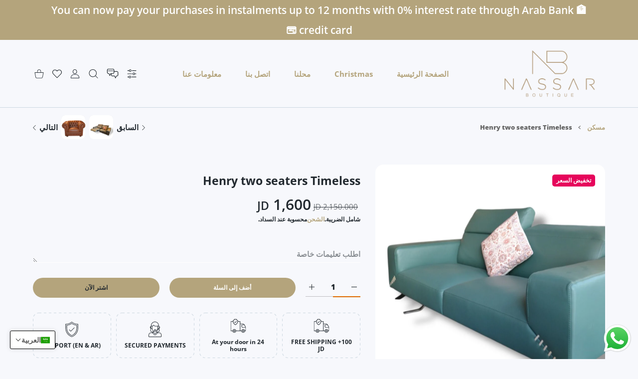

--- FILE ---
content_type: text/javascript
request_url: https://nassarboutique.com/cdn/shop/t/5/assets/bundle-head.js?v=69851027136974257451693320430
body_size: 208967
content:
function _0x2219(e,t){const i=_0x462e();return(_0x2219=function(e,t){return e-=435,i[e]})(e,t)}function _0x462e(){const e=["parse","36700KSLdBJ","15XPtOGf","1624RwIweF","removeItem","59609PwhCgx","theme_id","2958110eoSdjs","18441FwiBFH","1422NXIPdm","reload","getItem","server","24143gKFKnP","length","shopInfo","1476PZPJOa","join","timestamp","getTime","477tbCKxh","28215lYtAQN","dataServer","expireDays","90DacusU","popups","boot","uuid"];return(_0x462e=function(){return e})()}function readyServer(){var e=_0x2219;setTimeout(function(){var e,t=_0x2219;if(shopInfoIs()){if(void 0!==window.dataServer){for(var i in e=window[t(443)][t(446)])bs_popupInfo(i,e[i]);window.verified_secret_tag&&window[t(461)]&&getLocalExpired(window[t(436)][t(455)]+"_"+window[t(436)][t(448)])&&setLocalDataServer(1)}}else{var n={enabled:!0,close:!1,body:i_n_f_o[t(438)](""),buttons:""};bs_popupInfo(t(447),n)}showActivePopup()},void 0!==window.shopInfo&&void 0!==window[e(436)].delay?window[e(436)].delay:1e4)}function removeLocalDataServer(e=!0){var t=_0x2219;localStorage[t(453)](window[t(436)].theme_id+"_"+window.shopInfo[t(448)]),e&&location[t(459)]()}function getLocalExpired(e){var t=_0x2219;if(shopInfoIs()){e=localStorage[t(460)](e);if(e){var e=JSON[t(449)](e),i=e[t(439)],e=e[t(444)];if(!(0<(new Date)[t(440)]()-(i+24*e*60*60*1e3)))return!1}}return!0}function url_maker(e,t){var i=_0x2219;let n,o;if(void 0!==t)for(var s in n=e+"/?",o=0,t){if(o++,n+=s+"="+t[s],Object.keys(t)[i(435)]===o)break;n+="&"}return n}function _0x5b46(e,t){const i=_0x15a2();return(_0x5b46=function(e,t){return e-=471,i[e]})(e,t)}function loadServer(t,i){const n=_0x5b46;var e,o;shopInfoIs()?(void 0!==window.shopInfo[n(487)]&&removeLocalDataServer(!1),getLocalExpired(window[n(496)][n(495)]+"_"+window[n(496)][n(509)])?(e=url_maker(n(488),window.shopInfo),(o=new XMLHttpRequest)[n(508)]=function(){var e=n;this.readyState===XMLHttpRequest[e(481)]&&200==this[e(472)]&&t(this),this[e(502)]===XMLHttpRequest[e(481)]&&500==this[e(472)]&&i()},o[n(479)]=function(){i()},o[n(504)]("GET",e,!0),o[n(493)]()):t(getXhttpFromLocal())):(window[n(480)]=!1,window.server=!0)}function shopInfoIs(){return void 0!==window[_0x5b46(496)]}function getXhttpFromLocal(){var e=_0x5b46;return{responseText:localStorage[e(486)](window[e(496)][e(495)]+"_"+window[e(496)][e(509)])}}function successServer(e){var t=_0x5b46;window[t(484)]=JSON.parse(e.responseText),window[t(484)].envato_api?(window.dataServer[t(474)]?window[t(480)]=!0:window[t(480)]=!1,window[t(505)]=!0):window[t(484)][t(473)]?failedServer():(window[t(480)]=!1,window[t(505)]=!0)}function showActivePopup(){var e,t=_0x5b46;null!==document[t(494)](".bs-modal-anchor")&&null!==(e=document[t(494)](t(498))[t(490)].parentNode[t(490)])&&(e[t(507)],e[t(499)][t(485)]=t(497))}function appendHtml(e,t,i=!0){var n=_0x5b46,o=document.createElement(n(500));o[n(492)]=t,i?e.appendChild(o[n(483)][0]):e.prepend(o[n(483)][0][n(492)])}function _0x15a2(){const e=["4145792rrjdpz","innerHTML","send","querySelector","theme_id","shopInfo","flex",".bs-modal-anchor","style","div","33hPVzMQ","readyState","1145916Akmist","open","server","21hflaru","className","onreadystatechange","uuid","18609SnaHOE","status","request_validated","verified","3926530EPMmDV","7433576EGdemW","676762yccenm","144550TfCqUb","onerror","verified_secret_tag","DONE","2bkNkmr","children","dataServer","display","getItem","refresh","https://big-skins.com/sales","9DcNOCO","parentNode"];return(_0x15a2=function(){return e})()}function _0x478c(e,t){const i=_0x56bd();return(_0x478c=function(e,t){return e-=319,i[e]})(e,t)}!function(e,t){"use strict";"object"==typeof module&&"object"==typeof module.exports?module.exports=e.document?t(e,!0):function(e){if(e.document)return t(e);throw new Error("jQuery requires a window with a document")}:t(e)}("undefined"!=typeof window?window:this,function(S,H){"use strict";function y(e){return"function"==typeof e&&"number"!=typeof e.nodeType&&"function"!=typeof e.item}function m(e){return null!=e&&e===e.window}var t=[],D=Object.getPrototypeOf,a=t.slice,j=t.flat?function(e){return t.flat.call(e)}:function(e){return t.concat.apply([],e)},W=t.push,$=t.indexOf,R={},N=R.toString,B=R.hasOwnProperty,F=B.toString,V=F.call(Object),g={},E=S.document,X={type:!0,src:!0,nonce:!0,noModule:!0};function G(e,t,i){var n,o,s=(i=i||E).createElement("script");if(s.text=e,t)for(n in X)(o=t[n]||t.getAttribute&&t.getAttribute(n))&&s.setAttribute(n,o);i.head.appendChild(s).parentNode.removeChild(s)}function f(e){return null==e?e+"":"object"==typeof e||"function"==typeof e?R[N.call(e)]||"object":typeof e}var e="3.6.1",L=function(e,t){return new L.fn.init(e,t)};function Y(e){var t=!!e&&"length"in e&&e.length,i=f(e);return!y(e)&&!m(e)&&("array"===i||0===t||"number"==typeof t&&0<t&&t-1 in e)}L.fn=L.prototype={jquery:e,constructor:L,length:0,toArray:function(){return a.call(this)},get:function(e){return null==e?a.call(this):e<0?this[e+this.length]:this[e]},pushStack:function(e){e=L.merge(this.constructor(),e);return e.prevObject=this,e},each:function(e){return L.each(this,e)},map:function(i){return this.pushStack(L.map(this,function(e,t){return i.call(e,t,e)}))},slice:function(){return this.pushStack(a.apply(this,arguments))},first:function(){return this.eq(0)},last:function(){return this.eq(-1)},even:function(){return this.pushStack(L.grep(this,function(e,t){return(t+1)%2}))},odd:function(){return this.pushStack(L.grep(this,function(e,t){return t%2}))},eq:function(e){var t=this.length,e=+e+(e<0?t:0);return this.pushStack(0<=e&&e<t?[this[e]]:[])},end:function(){return this.prevObject||this.constructor()},push:W,sort:t.sort,splice:t.splice},L.extend=L.fn.extend=function(){var e,t,i,n,o,s=arguments[0]||{},r=1,a=arguments.length,l=!1;for("boolean"==typeof s&&(l=s,s=arguments[r]||{},r++),"object"==typeof s||y(s)||(s={}),r===a&&(s=this,r--);r<a;r++)if(null!=(e=arguments[r]))for(t in e)i=e[t],"__proto__"!==t&&s!==i&&(l&&i&&(L.isPlainObject(i)||(n=Array.isArray(i)))?(o=s[t],o=n&&!Array.isArray(o)?[]:n||L.isPlainObject(o)?o:{},n=!1,s[t]=L.extend(l,o,i)):void 0!==i&&(s[t]=i));return s},L.extend({expando:"jQuery"+(e+Math.random()).replace(/\D/g,""),isReady:!0,error:function(e){throw new Error(e)},noop:function(){},isPlainObject:function(e){return!(!e||"[object Object]"!==N.call(e)||(e=D(e))&&("function"!=typeof(e=B.call(e,"constructor")&&e.constructor)||F.call(e)!==V))},isEmptyObject:function(e){for(var t in e)return!1;return!0},globalEval:function(e,t,i){G(e,{nonce:t&&t.nonce},i)},each:function(e,t){var i,n=0;if(Y(e))for(i=e.length;n<i&&!1!==t.call(e[n],n,e[n]);n++);else for(n in e)if(!1===t.call(e[n],n,e[n]))break;return e},makeArray:function(e,t){t=t||[];return null!=e&&(Y(Object(e))?L.merge(t,"string"==typeof e?[e]:e):W.call(t,e)),t},inArray:function(e,t,i){return null==t?-1:$.call(t,e,i)},merge:function(e,t){for(var i=+t.length,n=0,o=e.length;n<i;n++)e[o++]=t[n];return e.length=o,e},grep:function(e,t,i){for(var n=[],o=0,s=e.length,r=!i;o<s;o++)!t(e[o],o)!=r&&n.push(e[o]);return n},map:function(e,t,i){var n,o,s=0,r=[];if(Y(e))for(n=e.length;s<n;s++)null!=(o=t(e[s],s,i))&&r.push(o);else for(s in e)null!=(o=t(e[s],s,i))&&r.push(o);return j(r)},guid:1,support:g}),"function"==typeof Symbol&&(L.fn[Symbol.iterator]=t[Symbol.iterator]),L.each("Boolean Number String Function Array Date RegExp Object Error Symbol".split(" "),function(e,t){R["[object "+t+"]"]=t.toLowerCase()});function n(e,t,i){for(var n=[],o=void 0!==i;(e=e[t])&&9!==e.nodeType;)if(1===e.nodeType){if(o&&L(e).is(i))break;n.push(e)}return n}function U(e,t){for(var i=[];e;e=e.nextSibling)1===e.nodeType&&e!==t&&i.push(e);return i}var e=function(H){function u(e,t){return e="0x"+e.slice(1)-65536,t||(e<0?String.fromCharCode(65536+e):String.fromCharCode(e>>10|55296,1023&e|56320))}function D(e,t){return t?"\0"===e?"�":e.slice(0,-1)+"\\"+e.charCodeAt(e.length-1).toString(16)+" ":"\\"+e}function j(){S()}var e,h,w,s,W,p,$,R,x,l,c,S,E,i,L,f,n,o,m,T="sizzle"+ +new Date,d=H.document,C=0,N=0,B=M(),F=M(),V=M(),g=M(),X=function(e,t){return e===t&&(c=!0),0},G={}.hasOwnProperty,t=[],Y=t.pop,U=t.push,k=t.push,Z=t.slice,y=function(e,t){for(var i=0,n=e.length;i<n;i++)if(e[i]===t)return i;return-1},J="checked|selected|async|autofocus|autoplay|controls|defer|disabled|hidden|ismap|loop|multiple|open|readonly|required|scoped",r="[\\x20\\t\\r\\n\\f]",a="(?:\\\\[\\da-fA-F]{1,6}"+r+"?|\\\\[^\\r\\n\\f]|[\\w-]|[^\0-\\x7f])+",K="\\["+r+"*("+a+")(?:"+r+"*([*^$|!~]?=)"+r+"*(?:'((?:\\\\.|[^\\\\'])*)'|\"((?:\\\\.|[^\\\\\"])*)\"|("+a+"))|)"+r+"*\\]",Q=":("+a+")(?:\\((('((?:\\\\.|[^\\\\'])*)'|\"((?:\\\\.|[^\\\\\"])*)\")|((?:\\\\.|[^\\\\()[\\]]|"+K+")*)|.*)\\)|)",ee=new RegExp(r+"+","g"),v=new RegExp("^"+r+"+|((?:^|[^\\\\])(?:\\\\.)*)"+r+"+$","g"),te=new RegExp("^"+r+"*,"+r+"*"),ie=new RegExp("^"+r+"*([>+~]|"+r+")"+r+"*"),ne=new RegExp(r+"|>"),oe=new RegExp(Q),se=new RegExp("^"+a+"$"),b={ID:new RegExp("^#("+a+")"),CLASS:new RegExp("^\\.("+a+")"),TAG:new RegExp("^("+a+"|[*])"),ATTR:new RegExp("^"+K),PSEUDO:new RegExp("^"+Q),CHILD:new RegExp("^:(only|first|last|nth|nth-last)-(child|of-type)(?:\\("+r+"*(even|odd|(([+-]|)(\\d*)n|)"+r+"*(?:([+-]|)"+r+"*(\\d+)|))"+r+"*\\)|)","i"),bool:new RegExp("^(?:"+J+")$","i"),needsContext:new RegExp("^"+r+"*[>+~]|:(even|odd|eq|gt|lt|nth|first|last)(?:\\("+r+"*((?:-\\d)?\\d*)"+r+"*\\)|)(?=[^-]|$)","i")},re=/HTML$/i,ae=/^(?:input|select|textarea|button)$/i,le=/^h\d$/i,A=/^[^{]+\{\s*\[native \w/,ce=/^(?:#([\w-]+)|(\w+)|\.([\w-]+))$/,de=/[+~]/,q=new RegExp("\\\\[\\da-fA-F]{1,6}"+r+"?|\\\\([^\\r\\n\\f])","g"),ue=/([\0-\x1f\x7f]|^-?\d)|^-$|[^\0-\x1f\x7f-\uFFFF\w-]/g,he=ye(function(e){return!0===e.disabled&&"fieldset"===e.nodeName.toLowerCase()},{dir:"parentNode",next:"legend"});try{k.apply(t=Z.call(d.childNodes),d.childNodes),t[d.childNodes.length].nodeType}catch(e){k={apply:t.length?function(e,t){U.apply(e,Z.call(t))}:function(e,t){for(var i=e.length,n=0;e[i++]=t[n++];);e.length=i-1}}}function z(e,t,i,n){var o,s,r,a,l,c,d=t&&t.ownerDocument,u=t?t.nodeType:9;if(i=i||[],"string"!=typeof e||!e||1!==u&&9!==u&&11!==u)return i;if(!n&&(S(t),t=t||E,L)){if(11!==u&&(a=ce.exec(e)))if(o=a[1]){if(9===u){if(!(c=t.getElementById(o)))return i;if(c.id===o)return i.push(c),i}else if(d&&(c=d.getElementById(o))&&m(t,c)&&c.id===o)return i.push(c),i}else{if(a[2])return k.apply(i,t.getElementsByTagName(e)),i;if((o=a[3])&&h.getElementsByClassName&&t.getElementsByClassName)return k.apply(i,t.getElementsByClassName(o)),i}if(h.qsa&&!g[e+" "]&&(!f||!f.test(e))&&(1!==u||"object"!==t.nodeName.toLowerCase())){if(c=e,d=t,1===u&&(ne.test(e)||ie.test(e))){for((d=de.test(e)&&ge(t.parentNode)||t)===t&&h.scope||((r=t.getAttribute("id"))?r=r.replace(ue,D):t.setAttribute("id",r=T)),s=(l=p(e)).length;s--;)l[s]=(r?"#"+r:":scope")+" "+O(l[s]);c=l.join(",")}try{return k.apply(i,d.querySelectorAll(c)),i}catch(t){g(e,!0)}finally{r===T&&t.removeAttribute("id")}}}return R(e.replace(v,"$1"),t,i,n)}function M(){var n=[];return function e(t,i){return n.push(t+" ")>w.cacheLength&&delete e[n.shift()],e[t+" "]=i}}function P(e){return e[T]=!0,e}function _(e){var t=E.createElement("fieldset");try{return!!e(t)}catch(e){return!1}finally{t.parentNode&&t.parentNode.removeChild(t)}}function pe(e,t){for(var i=e.split("|"),n=i.length;n--;)w.attrHandle[i[n]]=t}function fe(e,t){var i=t&&e,n=i&&1===e.nodeType&&1===t.nodeType&&e.sourceIndex-t.sourceIndex;if(n)return n;if(i)for(;i=i.nextSibling;)if(i===t)return-1;return e?1:-1}function me(t){return function(e){return"form"in e?e.parentNode&&!1===e.disabled?"label"in e?"label"in e.parentNode?e.parentNode.disabled===t:e.disabled===t:e.isDisabled===t||e.isDisabled!==!t&&he(e)===t:e.disabled===t:"label"in e&&e.disabled===t}}function I(r){return P(function(s){return s=+s,P(function(e,t){for(var i,n=r([],e.length,s),o=n.length;o--;)e[i=n[o]]&&(e[i]=!(t[i]=e[i]))})})}function ge(e){return e&&void 0!==e.getElementsByTagName&&e}for(e in h=z.support={},W=z.isXML=function(e){var t=e&&e.namespaceURI,e=e&&(e.ownerDocument||e).documentElement;return!re.test(t||e&&e.nodeName||"HTML")},S=z.setDocument=function(e){var e=e?e.ownerDocument||e:d;return e!=E&&9===e.nodeType&&e.documentElement&&(i=(E=e).documentElement,L=!W(E),d!=E&&(e=E.defaultView)&&e.top!==e&&(e.addEventListener?e.addEventListener("unload",j,!1):e.attachEvent&&e.attachEvent("onunload",j)),h.scope=_(function(e){return i.appendChild(e).appendChild(E.createElement("div")),void 0!==e.querySelectorAll&&!e.querySelectorAll(":scope fieldset div").length}),h.attributes=_(function(e){return e.className="i",!e.getAttribute("className")}),h.getElementsByTagName=_(function(e){return e.appendChild(E.createComment("")),!e.getElementsByTagName("*").length}),h.getElementsByClassName=A.test(E.getElementsByClassName),h.getById=_(function(e){return i.appendChild(e).id=T,!E.getElementsByName||!E.getElementsByName(T).length}),h.getById?(w.filter.ID=function(e){var t=e.replace(q,u);return function(e){return e.getAttribute("id")===t}},w.find.ID=function(e,t){if(void 0!==t.getElementById&&L)return(t=t.getElementById(e))?[t]:[]}):(w.filter.ID=function(e){var t=e.replace(q,u);return function(e){e=void 0!==e.getAttributeNode&&e.getAttributeNode("id");return e&&e.value===t}},w.find.ID=function(e,t){if(void 0!==t.getElementById&&L){var i,n,o,s=t.getElementById(e);if(s){if((i=s.getAttributeNode("id"))&&i.value===e)return[s];for(o=t.getElementsByName(e),n=0;s=o[n++];)if((i=s.getAttributeNode("id"))&&i.value===e)return[s]}return[]}}),w.find.TAG=h.getElementsByTagName?function(e,t){return void 0!==t.getElementsByTagName?t.getElementsByTagName(e):h.qsa?t.querySelectorAll(e):void 0}:function(e,t){var i,n=[],o=0,s=t.getElementsByTagName(e);if("*"!==e)return s;for(;i=s[o++];)1===i.nodeType&&n.push(i);return n},w.find.CLASS=h.getElementsByClassName&&function(e,t){if(void 0!==t.getElementsByClassName&&L)return t.getElementsByClassName(e)},n=[],f=[],(h.qsa=A.test(E.querySelectorAll))&&(_(function(e){var t;i.appendChild(e).innerHTML="<a id='"+T+"'></a><select id='"+T+"-\r\\' msallowcapture=''><option selected=''></option></select>",e.querySelectorAll("[msallowcapture^='']").length&&f.push("[*^$]="+r+"*(?:''|\"\")"),e.querySelectorAll("[selected]").length||f.push("\\["+r+"*(?:value|"+J+")"),e.querySelectorAll("[id~="+T+"-]").length||f.push("~="),(t=E.createElement("input")).setAttribute("name",""),e.appendChild(t),e.querySelectorAll("[name='']").length||f.push("\\["+r+"*name"+r+"*="+r+"*(?:''|\"\")"),e.querySelectorAll(":checked").length||f.push(":checked"),e.querySelectorAll("a#"+T+"+*").length||f.push(".#.+[+~]"),e.querySelectorAll("\\\f"),f.push("[\\r\\n\\f]")}),_(function(e){e.innerHTML="<a href='' disabled='disabled'></a><select disabled='disabled'><option/></select>";var t=E.createElement("input");t.setAttribute("type","hidden"),e.appendChild(t).setAttribute("name","D"),e.querySelectorAll("[name=d]").length&&f.push("name"+r+"*[*^$|!~]?="),2!==e.querySelectorAll(":enabled").length&&f.push(":enabled",":disabled"),i.appendChild(e).disabled=!0,2!==e.querySelectorAll(":disabled").length&&f.push(":enabled",":disabled"),e.querySelectorAll("*,:x"),f.push(",.*:")})),(h.matchesSelector=A.test(o=i.matches||i.webkitMatchesSelector||i.mozMatchesSelector||i.oMatchesSelector||i.msMatchesSelector))&&_(function(e){h.disconnectedMatch=o.call(e,"*"),o.call(e,"[s!='']:x"),n.push("!=",Q)}),f=f.length&&new RegExp(f.join("|")),n=n.length&&new RegExp(n.join("|")),e=A.test(i.compareDocumentPosition),m=e||A.test(i.contains)?function(e,t){var i=9===e.nodeType?e.documentElement:e,t=t&&t.parentNode;return e===t||!(!t||1!==t.nodeType||!(i.contains?i.contains(t):e.compareDocumentPosition&&16&e.compareDocumentPosition(t)))}:function(e,t){if(t)for(;t=t.parentNode;)if(t===e)return!0;return!1},X=e?function(e,t){var i;return e===t?(c=!0,0):!e.compareDocumentPosition-!t.compareDocumentPosition||(1&(i=(e.ownerDocument||e)==(t.ownerDocument||t)?e.compareDocumentPosition(t):1)||!h.sortDetached&&t.compareDocumentPosition(e)===i?e==E||e.ownerDocument==d&&m(d,e)?-1:t==E||t.ownerDocument==d&&m(d,t)?1:l?y(l,e)-y(l,t):0:4&i?-1:1)}:function(e,t){if(e===t)return c=!0,0;var i,n=0,o=e.parentNode,s=t.parentNode,r=[e],a=[t];if(!o||!s)return e==E?-1:t==E?1:o?-1:s?1:l?y(l,e)-y(l,t):0;if(o===s)return fe(e,t);for(i=e;i=i.parentNode;)r.unshift(i);for(i=t;i=i.parentNode;)a.unshift(i);for(;r[n]===a[n];)n++;return n?fe(r[n],a[n]):r[n]==d?-1:a[n]==d?1:0}),E},z.matches=function(e,t){return z(e,null,null,t)},z.matchesSelector=function(e,t){if(S(e),h.matchesSelector&&L&&!g[t+" "]&&(!n||!n.test(t))&&(!f||!f.test(t)))try{var i=o.call(e,t);if(i||h.disconnectedMatch||e.document&&11!==e.document.nodeType)return i}catch(e){g(t,!0)}return 0<z(t,E,null,[e]).length},z.contains=function(e,t){return(e.ownerDocument||e)!=E&&S(e),m(e,t)},z.attr=function(e,t){(e.ownerDocument||e)!=E&&S(e);var i=w.attrHandle[t.toLowerCase()],i=i&&G.call(w.attrHandle,t.toLowerCase())?i(e,t,!L):void 0;return void 0!==i?i:h.attributes||!L?e.getAttribute(t):(i=e.getAttributeNode(t))&&i.specified?i.value:null},z.escape=function(e){return(e+"").replace(ue,D)},z.error=function(e){throw new Error("Syntax error, unrecognized expression: "+e)},z.uniqueSort=function(e){var t,i=[],n=0,o=0;if(c=!h.detectDuplicates,l=!h.sortStable&&e.slice(0),e.sort(X),c){for(;t=e[o++];)t===e[o]&&(n=i.push(o));for(;n--;)e.splice(i[n],1)}return l=null,e},s=z.getText=function(e){var t,i="",n=0,o=e.nodeType;if(o){if(1===o||9===o||11===o){if("string"==typeof e.textContent)return e.textContent;for(e=e.firstChild;e;e=e.nextSibling)i+=s(e)}else if(3===o||4===o)return e.nodeValue}else for(;t=e[n++];)i+=s(t);return i},(w=z.selectors={cacheLength:50,createPseudo:P,match:b,attrHandle:{},find:{},relative:{">":{dir:"parentNode",first:!0}," ":{dir:"parentNode"},"+":{dir:"previousSibling",first:!0},"~":{dir:"previousSibling"}},preFilter:{ATTR:function(e){return e[1]=e[1].replace(q,u),e[3]=(e[3]||e[4]||e[5]||"").replace(q,u),"~="===e[2]&&(e[3]=" "+e[3]+" "),e.slice(0,4)},CHILD:function(e){return e[1]=e[1].toLowerCase(),"nth"===e[1].slice(0,3)?(e[3]||z.error(e[0]),e[4]=+(e[4]?e[5]+(e[6]||1):2*("even"===e[3]||"odd"===e[3])),e[5]=+(e[7]+e[8]||"odd"===e[3])):e[3]&&z.error(e[0]),e},PSEUDO:function(e){var t,i=!e[6]&&e[2];return b.CHILD.test(e[0])?null:(e[3]?e[2]=e[4]||e[5]||"":i&&oe.test(i)&&(t=(t=p(i,!0))&&i.indexOf(")",i.length-t)-i.length)&&(e[0]=e[0].slice(0,t),e[2]=i.slice(0,t)),e.slice(0,3))}},filter:{TAG:function(e){var t=e.replace(q,u).toLowerCase();return"*"===e?function(){return!0}:function(e){return e.nodeName&&e.nodeName.toLowerCase()===t}},CLASS:function(e){var t=B[e+" "];return t||(t=new RegExp("(^|"+r+")"+e+"("+r+"|$)"))&&B(e,function(e){return t.test("string"==typeof e.className&&e.className||void 0!==e.getAttribute&&e.getAttribute("class")||"")})},ATTR:function(t,i,n){return function(e){e=z.attr(e,t);return null==e?"!="===i:!i||(e+="","="===i?e===n:"!="===i?e!==n:"^="===i?n&&0===e.indexOf(n):"*="===i?n&&-1<e.indexOf(n):"$="===i?n&&e.slice(-n.length)===n:"~="===i?-1<(" "+e.replace(ee," ")+" ").indexOf(n):"|="===i&&(e===n||e.slice(0,n.length+1)===n+"-"))}},CHILD:function(f,e,t,m,g){var v="nth"!==f.slice(0,3),y="last"!==f.slice(-4),b="of-type"===e;return 1===m&&0===g?function(e){return!!e.parentNode}:function(e,t,i){var n,o,s,r,a,l,c=v!=y?"nextSibling":"previousSibling",d=e.parentNode,u=b&&e.nodeName.toLowerCase(),h=!i&&!b,p=!1;if(d){if(v){for(;c;){for(r=e;r=r[c];)if(b?r.nodeName.toLowerCase()===u:1===r.nodeType)return!1;l=c="only"===f&&!l&&"nextSibling"}return!0}if(l=[y?d.firstChild:d.lastChild],y&&h){for(p=(a=(n=(o=(s=(r=d)[T]||(r[T]={}))[r.uniqueID]||(s[r.uniqueID]={}))[f]||[])[0]===C&&n[1])&&n[2],r=a&&d.childNodes[a];r=++a&&r&&r[c]||(p=a=0,l.pop());)if(1===r.nodeType&&++p&&r===e){o[f]=[C,a,p];break}}else if(!1===(p=h?a=(n=(o=(s=(r=e)[T]||(r[T]={}))[r.uniqueID]||(s[r.uniqueID]={}))[f]||[])[0]===C&&n[1]:p))for(;(r=++a&&r&&r[c]||(p=a=0,l.pop()))&&((b?r.nodeName.toLowerCase()!==u:1!==r.nodeType)||!++p||(h&&((o=(s=r[T]||(r[T]={}))[r.uniqueID]||(s[r.uniqueID]={}))[f]=[C,p]),r!==e)););return(p-=g)===m||p%m==0&&0<=p/m}}},PSEUDO:function(e,s){var t,r=w.pseudos[e]||w.setFilters[e.toLowerCase()]||z.error("unsupported pseudo: "+e);return r[T]?r(s):1<r.length?(t=[e,e,"",s],w.setFilters.hasOwnProperty(e.toLowerCase())?P(function(e,t){for(var i,n=r(e,s),o=n.length;o--;)e[i=y(e,n[o])]=!(t[i]=n[o])}):function(e){return r(e,0,t)}):r}},pseudos:{not:P(function(e){var n=[],o=[],a=$(e.replace(v,"$1"));return a[T]?P(function(e,t,i,n){for(var o,s=a(e,null,n,[]),r=e.length;r--;)(o=s[r])&&(e[r]=!(t[r]=o))}):function(e,t,i){return n[0]=e,a(n,null,i,o),n[0]=null,!o.pop()}}),has:P(function(t){return function(e){return 0<z(t,e).length}}),contains:P(function(t){return t=t.replace(q,u),function(e){return-1<(e.textContent||s(e)).indexOf(t)}}),lang:P(function(i){return se.test(i||"")||z.error("unsupported lang: "+i),i=i.replace(q,u).toLowerCase(),function(e){var t;do{if(t=L?e.lang:e.getAttribute("xml:lang")||e.getAttribute("lang"))return(t=t.toLowerCase())===i||0===t.indexOf(i+"-")}while((e=e.parentNode)&&1===e.nodeType);return!1}}),target:function(e){var t=H.location&&H.location.hash;return t&&t.slice(1)===e.id},root:function(e){return e===i},focus:function(e){return e===E.activeElement&&(!E.hasFocus||E.hasFocus())&&!!(e.type||e.href||~e.tabIndex)},enabled:me(!1),disabled:me(!0),checked:function(e){var t=e.nodeName.toLowerCase();return"input"===t&&!!e.checked||"option"===t&&!!e.selected},selected:function(e){return e.parentNode&&e.parentNode.selectedIndex,!0===e.selected},empty:function(e){for(e=e.firstChild;e;e=e.nextSibling)if(e.nodeType<6)return!1;return!0},parent:function(e){return!w.pseudos.empty(e)},header:function(e){return le.test(e.nodeName)},input:function(e){return ae.test(e.nodeName)},button:function(e){var t=e.nodeName.toLowerCase();return"input"===t&&"button"===e.type||"button"===t},text:function(e){return"input"===e.nodeName.toLowerCase()&&"text"===e.type&&(null==(e=e.getAttribute("type"))||"text"===e.toLowerCase())},first:I(function(){return[0]}),last:I(function(e,t){return[t-1]}),eq:I(function(e,t,i){return[i<0?i+t:i]}),even:I(function(e,t){for(var i=0;i<t;i+=2)e.push(i);return e}),odd:I(function(e,t){for(var i=1;i<t;i+=2)e.push(i);return e}),lt:I(function(e,t,i){for(var n=i<0?i+t:t<i?t:i;0<=--n;)e.push(n);return e}),gt:I(function(e,t,i){for(var n=i<0?i+t:i;++n<t;)e.push(n);return e})}}).pseudos.nth=w.pseudos.eq,{radio:!0,checkbox:!0,file:!0,password:!0,image:!0})w.pseudos[e]=function(t){return function(e){return"input"===e.nodeName.toLowerCase()&&e.type===t}}(e);for(e in{submit:!0,reset:!0})w.pseudos[e]=function(i){return function(e){var t=e.nodeName.toLowerCase();return("input"===t||"button"===t)&&e.type===i}}(e);function ve(){}function O(e){for(var t=0,i=e.length,n="";t<i;t++)n+=e[t].value;return n}function ye(r,e,t){var a=e.dir,l=e.next,c=l||a,d=t&&"parentNode"===c,u=N++;return e.first?function(e,t,i){for(;e=e[a];)if(1===e.nodeType||d)return r(e,t,i);return!1}:function(e,t,i){var n,o,s=[C,u];if(i){for(;e=e[a];)if((1===e.nodeType||d)&&r(e,t,i))return!0}else for(;e=e[a];)if(1===e.nodeType||d)if(o=(o=e[T]||(e[T]={}))[e.uniqueID]||(o[e.uniqueID]={}),l&&l===e.nodeName.toLowerCase())e=e[a]||e;else{if((n=o[c])&&n[0]===C&&n[1]===u)return s[2]=n[2];if((o[c]=s)[2]=r(e,t,i))return!0}return!1}}function be(o){return 1<o.length?function(e,t,i){for(var n=o.length;n--;)if(!o[n](e,t,i))return!1;return!0}:o[0]}function we(e,t,i,n,o){for(var s,r=[],a=0,l=e.length,c=null!=t;a<l;a++)!(s=e[a])||i&&!i(s,n,o)||(r.push(s),c&&t.push(a));return r}function xe(e){for(var n,t,i,o=e.length,s=w.relative[e[0].type],r=s||w.relative[" "],a=s?1:0,l=ye(function(e){return e===n},r,!0),c=ye(function(e){return-1<y(n,e)},r,!0),d=[function(e,t,i){e=!s&&(i||t!==x)||((n=t).nodeType?l:c)(e,t,i);return n=null,e}];a<o;a++)if(t=w.relative[e[a].type])d=[ye(be(d),t)];else{if((t=w.filter[e[a].type].apply(null,e[a].matches))[T]){for(i=++a;i<o&&!w.relative[e[i].type];i++);return function e(p,f,m,g,v,t){return g&&!g[T]&&(g=e(g)),v&&!v[T]&&(v=e(v,t)),P(function(e,t,i,n){var o,s,r,a=[],l=[],c=t.length,d=e||function(e,t,i){for(var n=0,o=t.length;n<o;n++)z(e,t[n],i);return i}(f||"*",i.nodeType?[i]:i,[]),u=!p||!e&&f?d:we(d,a,p,i,n),h=m?v||(e?p:c||g)?[]:t:u;if(m&&m(u,h,i,n),g)for(o=we(h,l),g(o,[],i,n),s=o.length;s--;)(r=o[s])&&(h[l[s]]=!(u[l[s]]=r));if(e){if(v||p){if(v){for(o=[],s=h.length;s--;)(r=h[s])&&o.push(u[s]=r);v(null,h=[],o,n)}for(s=h.length;s--;)(r=h[s])&&-1<(o=v?y(e,r):a[s])&&(e[o]=!(t[o]=r))}}else h=we(h===t?h.splice(c,h.length):h),v?v(null,t,h,n):k.apply(t,h)})}(1<a&&be(d),1<a&&O(e.slice(0,a-1).concat({value:" "===e[a-2].type?"*":""})).replace(v,"$1"),t,a<i&&xe(e.slice(a,i)),i<o&&xe(e=e.slice(i)),i<o&&O(e))}d.push(t)}return be(d)}return ve.prototype=w.filters=w.pseudos,w.setFilters=new ve,p=z.tokenize=function(e,t){var i,n,o,s,r,a,l,c=F[e+" "];if(c)return t?0:c.slice(0);for(r=e,a=[],l=w.preFilter;r;){for(s in i&&!(n=te.exec(r))||(n&&(r=r.slice(n[0].length)||r),a.push(o=[])),i=!1,(n=ie.exec(r))&&(i=n.shift(),o.push({value:i,type:n[0].replace(v," ")}),r=r.slice(i.length)),w.filter)!(n=b[s].exec(r))||l[s]&&!(n=l[s](n))||(i=n.shift(),o.push({value:i,type:s,matches:n}),r=r.slice(i.length));if(!i)break}return t?r.length:r?z.error(e):F(e,a).slice(0)},$=z.compile=function(e,t){var i,g,v,y,b,n,o=[],s=[],r=V[e+" "];if(!r){for(i=(t=t||p(e)).length;i--;)((r=xe(t[i]))[T]?o:s).push(r);(r=V(e,(y=0<(v=o).length,b=0<(g=s).length,n=function(e,t,i,n,o){var s,r,a,l=0,c="0",d=e&&[],u=[],h=x,p=e||b&&w.find.TAG("*",o),f=C+=null==h?1:Math.random()||.1,m=p.length;for(o&&(x=t==E||t||o);c!==m&&null!=(s=p[c]);c++){if(b&&s){for(r=0,t||s.ownerDocument==E||(S(s),i=!L);a=g[r++];)if(a(s,t||E,i)){n.push(s);break}o&&(C=f)}y&&((s=!a&&s)&&l--,e)&&d.push(s)}if(l+=c,y&&c!==l){for(r=0;a=v[r++];)a(d,u,t,i);if(e){if(0<l)for(;c--;)d[c]||u[c]||(u[c]=Y.call(n));u=we(u)}k.apply(n,u),o&&!e&&0<u.length&&1<l+v.length&&z.uniqueSort(n)}return o&&(C=f,x=h),d},y?P(n):n))).selector=e}return r},R=z.select=function(e,t,i,n){var o,s,r,a,l,c="function"==typeof e&&e,d=!n&&p(e=c.selector||e);if(i=i||[],1===d.length){if(2<(s=d[0]=d[0].slice(0)).length&&"ID"===(r=s[0]).type&&9===t.nodeType&&L&&w.relative[s[1].type]){if(!(t=(w.find.ID(r.matches[0].replace(q,u),t)||[])[0]))return i;c&&(t=t.parentNode),e=e.slice(s.shift().value.length)}for(o=b.needsContext.test(e)?0:s.length;o--&&(r=s[o],!w.relative[a=r.type]);)if((l=w.find[a])&&(n=l(r.matches[0].replace(q,u),de.test(s[0].type)&&ge(t.parentNode)||t))){if(s.splice(o,1),e=n.length&&O(s))break;return k.apply(i,n),i}}return(c||$(e,d))(n,t,!L,i,!t||de.test(e)&&ge(t.parentNode)||t),i},h.sortStable=T.split("").sort(X).join("")===T,h.detectDuplicates=!!c,S(),h.sortDetached=_(function(e){return 1&e.compareDocumentPosition(E.createElement("fieldset"))}),_(function(e){return e.innerHTML="<a href='#'></a>","#"===e.firstChild.getAttribute("href")})||pe("type|href|height|width",function(e,t,i){if(!i)return e.getAttribute(t,"type"===t.toLowerCase()?1:2)}),h.attributes&&_(function(e){return e.innerHTML="<input/>",e.firstChild.setAttribute("value",""),""===e.firstChild.getAttribute("value")})||pe("value",function(e,t,i){if(!i&&"input"===e.nodeName.toLowerCase())return e.defaultValue}),_(function(e){return null==e.getAttribute("disabled")})||pe(J,function(e,t,i){if(!i)return!0===e[t]?t.toLowerCase():(i=e.getAttributeNode(t))&&i.specified?i.value:null}),z}(S),Z=(L.find=e,L.expr=e.selectors,L.expr[":"]=L.expr.pseudos,L.uniqueSort=L.unique=e.uniqueSort,L.text=e.getText,L.isXMLDoc=e.isXML,L.contains=e.contains,L.escapeSelector=e.escape,L.expr.match.needsContext);function l(e,t){return e.nodeName&&e.nodeName.toLowerCase()===t.toLowerCase()}var J=/^<([a-z][^\/\0>:\x20\t\r\n\f]*)[\x20\t\r\n\f]*\/?>(?:<\/\1>|)$/i;function K(e,i,n){return y(i)?L.grep(e,function(e,t){return!!i.call(e,t,e)!==n}):i.nodeType?L.grep(e,function(e){return e===i!==n}):"string"!=typeof i?L.grep(e,function(e){return-1<$.call(i,e)!==n}):L.filter(i,e,n)}L.filter=function(e,t,i){var n=t[0];return i&&(e=":not("+e+")"),1===t.length&&1===n.nodeType?L.find.matchesSelector(n,e)?[n]:[]:L.find.matches(e,L.grep(t,function(e){return 1===e.nodeType}))},L.fn.extend({find:function(e){var t,i,n=this.length,o=this;if("string"!=typeof e)return this.pushStack(L(e).filter(function(){for(t=0;t<n;t++)if(L.contains(o[t],this))return!0}));for(i=this.pushStack([]),t=0;t<n;t++)L.find(e,o[t],i);return 1<n?L.uniqueSort(i):i},filter:function(e){return this.pushStack(K(this,e||[],!1))},not:function(e){return this.pushStack(K(this,e||[],!0))},is:function(e){return!!K(this,"string"==typeof e&&Z.test(e)?L(e):e||[],!1).length}});var Q,ee=/^(?:\s*(<[\w\W]+>)[^>]*|#([\w-]+))$/,te=((L.fn.init=function(e,t,i){if(e){if(i=i||Q,"string"!=typeof e)return e.nodeType?(this[0]=e,this.length=1,this):y(e)?void 0!==i.ready?i.ready(e):e(L):L.makeArray(e,this);if(!(n="<"===e[0]&&">"===e[e.length-1]&&3<=e.length?[null,e,null]:ee.exec(e))||!n[1]&&t)return(!t||t.jquery?t||i:this.constructor(t)).find(e);if(n[1]){if(t=t instanceof L?t[0]:t,L.merge(this,L.parseHTML(n[1],t&&t.nodeType?t.ownerDocument||t:E,!0)),J.test(n[1])&&L.isPlainObject(t))for(var n in t)y(this[n])?this[n](t[n]):this.attr(n,t[n])}else(i=E.getElementById(n[2]))&&(this[0]=i,this.length=1)}return this}).prototype=L.fn,Q=L(E),/^(?:parents|prev(?:Until|All))/),ie={children:!0,contents:!0,next:!0,prev:!0};function ne(e,t){for(;(e=e[t])&&1!==e.nodeType;);return e}L.fn.extend({has:function(e){var t=L(e,this),i=t.length;return this.filter(function(){for(var e=0;e<i;e++)if(L.contains(this,t[e]))return!0})},closest:function(e,t){var i,n=0,o=this.length,s=[],r="string"!=typeof e&&L(e);if(!Z.test(e))for(;n<o;n++)for(i=this[n];i&&i!==t;i=i.parentNode)if(i.nodeType<11&&(r?-1<r.index(i):1===i.nodeType&&L.find.matchesSelector(i,e))){s.push(i);break}return this.pushStack(1<s.length?L.uniqueSort(s):s)},index:function(e){return e?"string"==typeof e?$.call(L(e),this[0]):$.call(this,e.jquery?e[0]:e):this[0]&&this[0].parentNode?this.first().prevAll().length:-1},add:function(e,t){return this.pushStack(L.uniqueSort(L.merge(this.get(),L(e,t))))},addBack:function(e){return this.add(null==e?this.prevObject:this.prevObject.filter(e))}}),L.each({parent:function(e){e=e.parentNode;return e&&11!==e.nodeType?e:null},parents:function(e){return n(e,"parentNode")},parentsUntil:function(e,t,i){return n(e,"parentNode",i)},next:function(e){return ne(e,"nextSibling")},prev:function(e){return ne(e,"previousSibling")},nextAll:function(e){return n(e,"nextSibling")},prevAll:function(e){return n(e,"previousSibling")},nextUntil:function(e,t,i){return n(e,"nextSibling",i)},prevUntil:function(e,t,i){return n(e,"previousSibling",i)},siblings:function(e){return U((e.parentNode||{}).firstChild,e)},children:function(e){return U(e.firstChild)},contents:function(e){return null!=e.contentDocument&&D(e.contentDocument)?e.contentDocument:(l(e,"template")&&(e=e.content||e),L.merge([],e.childNodes))}},function(n,o){L.fn[n]=function(e,t){var i=L.map(this,o,e);return(t="Until"!==n.slice(-5)?e:t)&&"string"==typeof t&&(i=L.filter(t,i)),1<this.length&&(ie[n]||L.uniqueSort(i),te.test(n))&&i.reverse(),this.pushStack(i)}});var T=/[^\x20\t\r\n\f]+/g;function d(e){return e}function oe(e){throw e}function se(e,t,i,n){var o;try{e&&y(o=e.promise)?o.call(e).done(t).fail(i):e&&y(o=e.then)?o.call(e,t,i):t.apply(void 0,[e].slice(n))}catch(e){i.apply(void 0,[e])}}L.Callbacks=function(n){var e,i;n="string"==typeof n?(e=n,i={},L.each(e.match(T)||[],function(e,t){i[t]=!0}),i):L.extend({},n);function o(){for(a=a||n.once,r=s=!0;c.length;d=-1)for(t=c.shift();++d<l.length;)!1===l[d].apply(t[0],t[1])&&n.stopOnFalse&&(d=l.length,t=!1);n.memory||(t=!1),s=!1,a&&(l=t?[]:"")}var s,t,r,a,l=[],c=[],d=-1,u={add:function(){return l&&(t&&!s&&(d=l.length-1,c.push(t)),function i(e){L.each(e,function(e,t){y(t)?n.unique&&u.has(t)||l.push(t):t&&t.length&&"string"!==f(t)&&i(t)})}(arguments),t)&&!s&&o(),this},remove:function(){return L.each(arguments,function(e,t){for(var i;-1<(i=L.inArray(t,l,i));)l.splice(i,1),i<=d&&d--}),this},has:function(e){return e?-1<L.inArray(e,l):0<l.length},empty:function(){return l=l&&[],this},disable:function(){return a=c=[],l=t="",this},disabled:function(){return!l},lock:function(){return a=c=[],t||s||(l=t=""),this},locked:function(){return!!a},fireWith:function(e,t){return a||(t=[e,(t=t||[]).slice?t.slice():t],c.push(t),s)||o(),this},fire:function(){return u.fireWith(this,arguments),this},fired:function(){return!!r}};return u},L.extend({Deferred:function(e){var s=[["notify","progress",L.Callbacks("memory"),L.Callbacks("memory"),2],["resolve","done",L.Callbacks("once memory"),L.Callbacks("once memory"),0,"resolved"],["reject","fail",L.Callbacks("once memory"),L.Callbacks("once memory"),1,"rejected"]],o="pending",r={state:function(){return o},always:function(){return a.done(arguments).fail(arguments),this},catch:function(e){return r.then(null,e)},pipe:function(){var o=arguments;return L.Deferred(function(n){L.each(s,function(e,t){var i=y(o[t[4]])&&o[t[4]];a[t[1]](function(){var e=i&&i.apply(this,arguments);e&&y(e.promise)?e.promise().progress(n.notify).done(n.resolve).fail(n.reject):n[t[0]+"With"](this,i?[e]:arguments)})}),o=null}).promise()},then:function(t,i,n){var l=0;function c(o,s,r,a){return function(){function e(){var e,t;if(!(o<l)){if((e=r.apply(i,n))===s.promise())throw new TypeError("Thenable self-resolution");t=e&&("object"==typeof e||"function"==typeof e)&&e.then,y(t)?a?t.call(e,c(l,s,d,a),c(l,s,oe,a)):(l++,t.call(e,c(l,s,d,a),c(l,s,oe,a),c(l,s,d,s.notifyWith))):(r!==d&&(i=void 0,n=[e]),(a||s.resolveWith)(i,n))}}var i=this,n=arguments,t=a?e:function(){try{e()}catch(e){L.Deferred.exceptionHook&&L.Deferred.exceptionHook(e,t.stackTrace),l<=o+1&&(r!==oe&&(i=void 0,n=[e]),s.rejectWith(i,n))}};o?t():(L.Deferred.getStackHook&&(t.stackTrace=L.Deferred.getStackHook()),S.setTimeout(t))}}return L.Deferred(function(e){s[0][3].add(c(0,e,y(n)?n:d,e.notifyWith)),s[1][3].add(c(0,e,y(t)?t:d)),s[2][3].add(c(0,e,y(i)?i:oe))}).promise()},promise:function(e){return null!=e?L.extend(e,r):r}},a={};return L.each(s,function(e,t){var i=t[2],n=t[5];r[t[1]]=i.add,n&&i.add(function(){o=n},s[3-e][2].disable,s[3-e][3].disable,s[0][2].lock,s[0][3].lock),i.add(t[3].fire),a[t[0]]=function(){return a[t[0]+"With"](this===a?void 0:this,arguments),this},a[t[0]+"With"]=i.fireWith}),r.promise(a),e&&e.call(a,a),a},when:function(e){function t(t){return function(e){o[t]=this,s[t]=1<arguments.length?a.call(arguments):e,--i||r.resolveWith(o,s)}}var i=arguments.length,n=i,o=Array(n),s=a.call(arguments),r=L.Deferred();if(i<=1&&(se(e,r.done(t(n)).resolve,r.reject,!i),"pending"===r.state()||y(s[n]&&s[n].then)))return r.then();for(;n--;)se(s[n],t(n),r.reject);return r.promise()}});var re=/^(Eval|Internal|Range|Reference|Syntax|Type|URI)Error$/,ae=(L.Deferred.exceptionHook=function(e,t){S.console&&S.console.warn&&e&&re.test(e.name)&&S.console.warn("jQuery.Deferred exception: "+e.message,e.stack,t)},L.readyException=function(e){S.setTimeout(function(){throw e})},L.Deferred());function le(){E.removeEventListener("DOMContentLoaded",le),S.removeEventListener("load",le),L.ready()}L.fn.ready=function(e){return ae.then(e).catch(function(e){L.readyException(e)}),this},L.extend({isReady:!1,readyWait:1,ready:function(e){(!0===e?--L.readyWait:L.isReady)||(L.isReady=!0)!==e&&0<--L.readyWait||ae.resolveWith(E,[L])}}),L.ready.then=ae.then,"complete"===E.readyState||"loading"!==E.readyState&&!E.documentElement.doScroll?S.setTimeout(L.ready):(E.addEventListener("DOMContentLoaded",le),S.addEventListener("load",le));function u(e,t,i,n,o,s,r){var a=0,l=e.length,c=null==i;if("object"===f(i))for(a in o=!0,i)u(e,t,a,i[a],!0,s,r);else if(void 0!==n&&(o=!0,y(n)||(r=!0),t=c?r?(t.call(e,n),null):(c=t,function(e,t,i){return c.call(L(e),i)}):t))for(;a<l;a++)t(e[a],i,r?n:n.call(e[a],a,t(e[a],i)));return o?e:c?t.call(e):l?t(e[0],i):s}var ce=/^-ms-/,de=/-([a-z])/g;function ue(e,t){return t.toUpperCase()}function b(e){return e.replace(ce,"ms-").replace(de,ue)}function v(e){return 1===e.nodeType||9===e.nodeType||!+e.nodeType}function he(){this.expando=L.expando+he.uid++}he.uid=1,he.prototype={cache:function(e){var t=e[this.expando];return t||(t={},v(e)&&(e.nodeType?e[this.expando]=t:Object.defineProperty(e,this.expando,{value:t,configurable:!0}))),t},set:function(e,t,i){var n,o=this.cache(e);if("string"==typeof t)o[b(t)]=i;else for(n in t)o[b(n)]=t[n];return o},get:function(e,t){return void 0===t?this.cache(e):e[this.expando]&&e[this.expando][b(t)]},access:function(e,t,i){return void 0===t||t&&"string"==typeof t&&void 0===i?this.get(e,t):(this.set(e,t,i),void 0!==i?i:t)},remove:function(e,t){var i,n=e[this.expando];if(void 0!==n){if(void 0!==t){i=(t=Array.isArray(t)?t.map(b):(t=b(t))in n?[t]:t.match(T)||[]).length;for(;i--;)delete n[t[i]]}void 0!==t&&!L.isEmptyObject(n)||(e.nodeType?e[this.expando]=void 0:delete e[this.expando])}},hasData:function(e){e=e[this.expando];return void 0!==e&&!L.isEmptyObject(e)}};var w=new he,c=new he,pe=/^(?:\{[\w\W]*\}|\[[\w\W]*\])$/,fe=/[A-Z]/g;function me(e,t,i){var n,o;if(void 0===i&&1===e.nodeType)if(n="data-"+t.replace(fe,"-$&").toLowerCase(),"string"==typeof(i=e.getAttribute(n))){try{i="true"===(o=i)||"false"!==o&&("null"===o?null:o===+o+""?+o:pe.test(o)?JSON.parse(o):o)}catch(e){}c.set(e,t,i)}else i=void 0;return i}L.extend({hasData:function(e){return c.hasData(e)||w.hasData(e)},data:function(e,t,i){return c.access(e,t,i)},removeData:function(e,t){c.remove(e,t)},_data:function(e,t,i){return w.access(e,t,i)},_removeData:function(e,t){w.remove(e,t)}}),L.fn.extend({data:function(i,e){var t,n,o,s=this[0],r=s&&s.attributes;if(void 0!==i)return"object"==typeof i?this.each(function(){c.set(this,i)}):u(this,function(e){var t;if(s&&void 0===e)return void 0!==(t=c.get(s,i))||void 0!==(t=me(s,i))?t:void 0;this.each(function(){c.set(this,i,e)})},null,e,1<arguments.length,null,!0);if(this.length&&(o=c.get(s),1===s.nodeType)&&!w.get(s,"hasDataAttrs")){for(t=r.length;t--;)r[t]&&0===(n=r[t].name).indexOf("data-")&&(n=b(n.slice(5)),me(s,n,o[n]));w.set(s,"hasDataAttrs",!0)}return o},removeData:function(e){return this.each(function(){c.remove(this,e)})}}),L.extend({queue:function(e,t,i){var n;if(e)return n=w.get(e,t=(t||"fx")+"queue"),i&&(!n||Array.isArray(i)?n=w.access(e,t,L.makeArray(i)):n.push(i)),n||[]},dequeue:function(e,t){t=t||"fx";var i=L.queue(e,t),n=i.length,o=i.shift(),s=L._queueHooks(e,t);"inprogress"===o&&(o=i.shift(),n--),o&&("fx"===t&&i.unshift("inprogress"),delete s.stop,o.call(e,function(){L.dequeue(e,t)},s)),!n&&s&&s.empty.fire()},_queueHooks:function(e,t){var i=t+"queueHooks";return w.get(e,i)||w.access(e,i,{empty:L.Callbacks("once memory").add(function(){w.remove(e,[t+"queue",i])})})}}),L.fn.extend({queue:function(t,i){var e=2;return"string"!=typeof t&&(i=t,t="fx",e--),arguments.length<e?L.queue(this[0],t):void 0===i?this:this.each(function(){var e=L.queue(this,t,i);L._queueHooks(this,t),"fx"===t&&"inprogress"!==e[0]&&L.dequeue(this,t)})},dequeue:function(e){return this.each(function(){L.dequeue(this,e)})},clearQueue:function(e){return this.queue(e||"fx",[])},promise:function(e,t){function i(){--o||s.resolveWith(r,[r])}var n,o=1,s=L.Deferred(),r=this,a=this.length;for("string"!=typeof e&&(t=e,e=void 0),e=e||"fx";a--;)(n=w.get(r[a],e+"queueHooks"))&&n.empty&&(o++,n.empty.add(i));return i(),s.promise(t)}});function ge(e,t){return"none"===(e=t||e).style.display||""===e.style.display&&C(e)&&"none"===L.css(e,"display")}var e=/[+-]?(?:\d*\.|)\d+(?:[eE][+-]?\d+|)/.source,ve=new RegExp("^(?:([+-])=|)("+e+")([a-z%]*)$","i"),h=["Top","Right","Bottom","Left"],x=E.documentElement,C=function(e){return L.contains(e.ownerDocument,e)},ye={composed:!0};x.getRootNode&&(C=function(e){return L.contains(e.ownerDocument,e)||e.getRootNode(ye)===e.ownerDocument});function be(e,t,i,n){var o,s,r=20,a=n?function(){return n.cur()}:function(){return L.css(e,t,"")},l=a(),c=i&&i[3]||(L.cssNumber[t]?"":"px"),d=e.nodeType&&(L.cssNumber[t]||"px"!==c&&+l)&&ve.exec(L.css(e,t));if(d&&d[3]!==c){for(c=c||d[3],d=+(l/=2)||1;r--;)L.style(e,t,d+c),(1-s)*(1-(s=a()/l||.5))<=0&&(r=0),d/=s;L.style(e,t,(d*=2)+c),i=i||[]}return i&&(d=+d||+l||0,o=i[1]?d+(i[1]+1)*i[2]:+i[2],n)&&(n.unit=c,n.start=d,n.end=o),o}var we={};function k(e,t){for(var i,n,o,s,r,a,l=[],c=0,d=e.length;c<d;c++)(n=e[c]).style&&(i=n.style.display,t?("none"===i&&(l[c]=w.get(n,"display")||null,l[c]||(n.style.display="")),""===n.style.display&&ge(n)&&(l[c]=(a=s=o=void 0,s=n.ownerDocument,r=n.nodeName,(a=we[r])||(o=s.body.appendChild(s.createElement(r)),a=L.css(o,"display"),o.parentNode.removeChild(o),we[r]=a="none"===a?"block":a)))):"none"!==i&&(l[c]="none",w.set(n,"display",i)));for(c=0;c<d;c++)null!=l[c]&&(e[c].style.display=l[c]);return e}L.fn.extend({show:function(){return k(this,!0)},hide:function(){return k(this)},toggle:function(e){return"boolean"==typeof e?e?this.show():this.hide():this.each(function(){ge(this)?L(this).show():L(this).hide()})}});var xe=/^(?:checkbox|radio)$/i,Se=/<([a-z][^\/\0>\x20\t\r\n\f]*)/i,Ee=/^$|^module$|\/(?:java|ecma)script/i,i=E.createDocumentFragment().appendChild(E.createElement("div")),A=((s=E.createElement("input")).setAttribute("type","radio"),s.setAttribute("checked","checked"),s.setAttribute("name","t"),i.appendChild(s),g.checkClone=i.cloneNode(!0).cloneNode(!0).lastChild.checked,i.innerHTML="<textarea>x</textarea>",g.noCloneChecked=!!i.cloneNode(!0).lastChild.defaultValue,i.innerHTML="<option></option>",g.option=!!i.lastChild,{thead:[1,"<table>","</table>"],col:[2,"<table><colgroup>","</colgroup></table>"],tr:[2,"<table><tbody>","</tbody></table>"],td:[3,"<table><tbody><tr>","</tr></tbody></table>"],_default:[0,"",""]});function q(e,t){var i=void 0!==e.getElementsByTagName?e.getElementsByTagName(t||"*"):void 0!==e.querySelectorAll?e.querySelectorAll(t||"*"):[];return void 0===t||t&&l(e,t)?L.merge([e],i):i}function Le(e,t){for(var i=0,n=e.length;i<n;i++)w.set(e[i],"globalEval",!t||w.get(t[i],"globalEval"))}A.tbody=A.tfoot=A.colgroup=A.caption=A.thead,A.th=A.td,g.option||(A.optgroup=A.option=[1,"<select multiple='multiple'>","</select>"]);var Te=/<|&#?\w+;/;function Ce(e,t,i,n,o){for(var s,r,a,l,c,d=t.createDocumentFragment(),u=[],h=0,p=e.length;h<p;h++)if((s=e[h])||0===s)if("object"===f(s))L.merge(u,s.nodeType?[s]:s);else if(Te.test(s)){for(r=r||d.appendChild(t.createElement("div")),a=(Se.exec(s)||["",""])[1].toLowerCase(),a=A[a]||A._default,r.innerHTML=a[1]+L.htmlPrefilter(s)+a[2],c=a[0];c--;)r=r.lastChild;L.merge(u,r.childNodes),(r=d.firstChild).textContent=""}else u.push(t.createTextNode(s));for(d.textContent="",h=0;s=u[h++];)if(n&&-1<L.inArray(s,n))o&&o.push(s);else if(l=C(s),r=q(d.appendChild(s),"script"),l&&Le(r),i)for(c=0;s=r[c++];)Ee.test(s.type||"")&&i.push(s);return d}var ke=/^([^.]*)(?:\.(.+)|)/;function r(){return!0}function p(){return!1}function Ae(e,t){return e===function(){try{return E.activeElement}catch(e){}}()==("focus"===t)}function qe(e,t,i,n,o,s){var r,a;if("object"==typeof t){for(a in"string"!=typeof i&&(n=n||i,i=void 0),t)qe(e,a,i,n,t[a],s);return e}if(null==n&&null==o?(o=i,n=i=void 0):null==o&&("string"==typeof i?(o=n,n=void 0):(o=n,n=i,i=void 0)),!1===o)o=p;else if(!o)return e;return 1===s&&(r=o,(o=function(e){return L().off(e),r.apply(this,arguments)}).guid=r.guid||(r.guid=L.guid++)),e.each(function(){L.event.add(this,t,o,n,i)})}function ze(e,o,s){s?(w.set(e,o,!1),L.event.add(e,o,{namespace:!1,handler:function(e){var t,i,n=w.get(this,o);if(1&e.isTrigger&&this[o]){if(n.length)(L.event.special[o]||{}).delegateType&&e.stopPropagation();else if(n=a.call(arguments),w.set(this,o,n),t=s(this,o),this[o](),n!==(i=w.get(this,o))||t?w.set(this,o,!1):i={},n!==i)return e.stopImmediatePropagation(),e.preventDefault(),i&&i.value}else n.length&&(w.set(this,o,{value:L.event.trigger(L.extend(n[0],L.Event.prototype),n.slice(1),this)}),e.stopImmediatePropagation())}})):void 0===w.get(e,o)&&L.event.add(e,o,r)}L.event={global:{},add:function(t,e,i,n,o){var s,r,a,l,c,d,u,h,p,f=w.get(t);if(v(t))for(i.handler&&(i=(s=i).handler,o=s.selector),o&&L.find.matchesSelector(x,o),i.guid||(i.guid=L.guid++),a=(a=f.events)||(f.events=Object.create(null)),r=(r=f.handle)||(f.handle=function(e){return void 0!==L&&L.event.triggered!==e.type?L.event.dispatch.apply(t,arguments):void 0}),l=(e=(e||"").match(T)||[""]).length;l--;)u=p=(h=ke.exec(e[l])||[])[1],h=(h[2]||"").split(".").sort(),u&&(c=L.event.special[u]||{},u=(o?c.delegateType:c.bindType)||u,c=L.event.special[u]||{},p=L.extend({type:u,origType:p,data:n,handler:i,guid:i.guid,selector:o,needsContext:o&&L.expr.match.needsContext.test(o),namespace:h.join(".")},s),(d=a[u])||((d=a[u]=[]).delegateCount=0,c.setup&&!1!==c.setup.call(t,n,h,r))||t.addEventListener&&t.addEventListener(u,r),c.add&&(c.add.call(t,p),p.handler.guid||(p.handler.guid=i.guid)),o?d.splice(d.delegateCount++,0,p):d.push(p),L.event.global[u]=!0)},remove:function(e,t,i,n,o){var s,r,a,l,c,d,u,h,p,f,m,g=w.hasData(e)&&w.get(e);if(g&&(l=g.events)){for(c=(t=(t||"").match(T)||[""]).length;c--;)if(p=m=(a=ke.exec(t[c])||[])[1],f=(a[2]||"").split(".").sort(),p){for(u=L.event.special[p]||{},h=l[p=(n?u.delegateType:u.bindType)||p]||[],a=a[2]&&new RegExp("(^|\\.)"+f.join("\\.(?:.*\\.|)")+"(\\.|$)"),r=s=h.length;s--;)d=h[s],!o&&m!==d.origType||i&&i.guid!==d.guid||a&&!a.test(d.namespace)||n&&n!==d.selector&&("**"!==n||!d.selector)||(h.splice(s,1),d.selector&&h.delegateCount--,u.remove&&u.remove.call(e,d));r&&!h.length&&(u.teardown&&!1!==u.teardown.call(e,f,g.handle)||L.removeEvent(e,p,g.handle),delete l[p])}else for(p in l)L.event.remove(e,p+t[c],i,n,!0);L.isEmptyObject(l)&&w.remove(e,"handle events")}},dispatch:function(e){var t,i,n,o,s,r=new Array(arguments.length),a=L.event.fix(e),e=(w.get(this,"events")||Object.create(null))[a.type]||[],l=L.event.special[a.type]||{};for(r[0]=a,t=1;t<arguments.length;t++)r[t]=arguments[t];if(a.delegateTarget=this,!l.preDispatch||!1!==l.preDispatch.call(this,a)){for(s=L.event.handlers.call(this,a,e),t=0;(n=s[t++])&&!a.isPropagationStopped();)for(a.currentTarget=n.elem,i=0;(o=n.handlers[i++])&&!a.isImmediatePropagationStopped();)a.rnamespace&&!1!==o.namespace&&!a.rnamespace.test(o.namespace)||(a.handleObj=o,a.data=o.data,void 0!==(o=((L.event.special[o.origType]||{}).handle||o.handler).apply(n.elem,r))&&!1===(a.result=o)&&(a.preventDefault(),a.stopPropagation()));return l.postDispatch&&l.postDispatch.call(this,a),a.result}},handlers:function(e,t){var i,n,o,s,r,a=[],l=t.delegateCount,c=e.target;if(l&&c.nodeType&&!("click"===e.type&&1<=e.button))for(;c!==this;c=c.parentNode||this)if(1===c.nodeType&&("click"!==e.type||!0!==c.disabled)){for(s=[],r={},i=0;i<l;i++)void 0===r[o=(n=t[i]).selector+" "]&&(r[o]=n.needsContext?-1<L(o,this).index(c):L.find(o,this,null,[c]).length),r[o]&&s.push(n);s.length&&a.push({elem:c,handlers:s})}return c=this,l<t.length&&a.push({elem:c,handlers:t.slice(l)}),a},addProp:function(t,e){Object.defineProperty(L.Event.prototype,t,{enumerable:!0,configurable:!0,get:y(e)?function(){if(this.originalEvent)return e(this.originalEvent)}:function(){if(this.originalEvent)return this.originalEvent[t]},set:function(e){Object.defineProperty(this,t,{enumerable:!0,configurable:!0,writable:!0,value:e})}})},fix:function(e){return e[L.expando]?e:new L.Event(e)},special:{load:{noBubble:!0},click:{setup:function(e){e=this||e;return xe.test(e.type)&&e.click&&l(e,"input")&&ze(e,"click",r),!1},trigger:function(e){e=this||e;return xe.test(e.type)&&e.click&&l(e,"input")&&ze(e,"click"),!0},_default:function(e){e=e.target;return xe.test(e.type)&&e.click&&l(e,"input")&&w.get(e,"click")||l(e,"a")}},beforeunload:{postDispatch:function(e){void 0!==e.result&&e.originalEvent&&(e.originalEvent.returnValue=e.result)}}}},L.removeEvent=function(e,t,i){e.removeEventListener&&e.removeEventListener(t,i)},L.Event=function(e,t){if(!(this instanceof L.Event))return new L.Event(e,t);e&&e.type?(this.originalEvent=e,this.type=e.type,this.isDefaultPrevented=e.defaultPrevented||void 0===e.defaultPrevented&&!1===e.returnValue?r:p,this.target=e.target&&3===e.target.nodeType?e.target.parentNode:e.target,this.currentTarget=e.currentTarget,this.relatedTarget=e.relatedTarget):this.type=e,t&&L.extend(this,t),this.timeStamp=e&&e.timeStamp||Date.now(),this[L.expando]=!0},L.Event.prototype={constructor:L.Event,isDefaultPrevented:p,isPropagationStopped:p,isImmediatePropagationStopped:p,isSimulated:!1,preventDefault:function(){var e=this.originalEvent;this.isDefaultPrevented=r,e&&!this.isSimulated&&e.preventDefault()},stopPropagation:function(){var e=this.originalEvent;this.isPropagationStopped=r,e&&!this.isSimulated&&e.stopPropagation()},stopImmediatePropagation:function(){var e=this.originalEvent;this.isImmediatePropagationStopped=r,e&&!this.isSimulated&&e.stopImmediatePropagation(),this.stopPropagation()}},L.each({altKey:!0,bubbles:!0,cancelable:!0,changedTouches:!0,ctrlKey:!0,detail:!0,eventPhase:!0,metaKey:!0,pageX:!0,pageY:!0,shiftKey:!0,view:!0,char:!0,code:!0,charCode:!0,key:!0,keyCode:!0,button:!0,buttons:!0,clientX:!0,clientY:!0,offsetX:!0,offsetY:!0,pointerId:!0,pointerType:!0,screenX:!0,screenY:!0,targetTouches:!0,toElement:!0,touches:!0,which:!0},L.event.addProp),L.each({focus:"focusin",blur:"focusout"},function(t,e){L.event.special[t]={setup:function(){return ze(this,t,Ae),!1},trigger:function(){return ze(this,t),!0},_default:function(e){return w.get(e.target,t)},delegateType:e}}),L.each({mouseenter:"mouseover",mouseleave:"mouseout",pointerenter:"pointerover",pointerleave:"pointerout"},function(e,o){L.event.special[e]={delegateType:o,bindType:o,handle:function(e){var t,i=e.relatedTarget,n=e.handleObj;return i&&(i===this||L.contains(this,i))||(e.type=n.origType,t=n.handler.apply(this,arguments),e.type=o),t}}}),L.fn.extend({on:function(e,t,i,n){return qe(this,e,t,i,n)},one:function(e,t,i,n){return qe(this,e,t,i,n,1)},off:function(e,t,i){var n,o;if(e&&e.preventDefault&&e.handleObj)n=e.handleObj,L(e.delegateTarget).off(n.namespace?n.origType+"."+n.namespace:n.origType,n.selector,n.handler);else{if("object"!=typeof e)return!1!==t&&"function"!=typeof t||(i=t,t=void 0),!1===i&&(i=p),this.each(function(){L.event.remove(this,e,i,t)});for(o in e)this.off(o,t,e[o])}return this}});var Me=/<script|<style|<link/i,Pe=/checked\s*(?:[^=]|=\s*.checked.)/i,_e=/^\s*<!\[CDATA\[|\]\]>\s*$/g;function Ie(e,t){return l(e,"table")&&l(11!==t.nodeType?t:t.firstChild,"tr")&&L(e).children("tbody")[0]||e}function Oe(e){return e.type=(null!==e.getAttribute("type"))+"/"+e.type,e}function He(e){return"true/"===(e.type||"").slice(0,5)?e.type=e.type.slice(5):e.removeAttribute("type"),e}function De(e,t){var i,n,o,s;if(1===t.nodeType){if(w.hasData(e)&&(s=w.get(e).events))for(o in w.remove(t,"handle events"),s)for(i=0,n=s[o].length;i<n;i++)L.event.add(t,o,s[o][i]);c.hasData(e)&&(e=c.access(e),e=L.extend({},e),c.set(t,e))}}function z(i,n,o,s){n=j(n);var e,t,r,a,l,c,d=0,u=i.length,h=u-1,p=n[0],f=y(p);if(f||1<u&&"string"==typeof p&&!g.checkClone&&Pe.test(p))return i.each(function(e){var t=i.eq(e);f&&(n[0]=p.call(this,e,t.html())),z(t,n,o,s)});if(u&&(t=(e=Ce(n,i[0].ownerDocument,!1,i,s)).firstChild,1===e.childNodes.length&&(e=t),t||s)){for(a=(r=L.map(q(e,"script"),Oe)).length;d<u;d++)l=e,d!==h&&(l=L.clone(l,!0,!0),a)&&L.merge(r,q(l,"script")),o.call(i[d],l,d);if(a)for(c=r[r.length-1].ownerDocument,L.map(r,He),d=0;d<a;d++)l=r[d],Ee.test(l.type||"")&&!w.access(l,"globalEval")&&L.contains(c,l)&&(l.src&&"module"!==(l.type||"").toLowerCase()?L._evalUrl&&!l.noModule&&L._evalUrl(l.src,{nonce:l.nonce||l.getAttribute("nonce")},c):G(l.textContent.replace(_e,""),l,c))}return i}function je(e,t,i){for(var n,o=t?L.filter(t,e):e,s=0;null!=(n=o[s]);s++)i||1!==n.nodeType||L.cleanData(q(n)),n.parentNode&&(i&&C(n)&&Le(q(n,"script")),n.parentNode.removeChild(n));return e}L.extend({htmlPrefilter:function(e){return e},clone:function(e,t,i){var n,o,s,r,a,l,c,d=e.cloneNode(!0),u=C(e);if(!(g.noCloneChecked||1!==e.nodeType&&11!==e.nodeType||L.isXMLDoc(e)))for(r=q(d),n=0,o=(s=q(e)).length;n<o;n++)a=s[n],"input"===(c=(l=r[n]).nodeName.toLowerCase())&&xe.test(a.type)?l.checked=a.checked:"input"!==c&&"textarea"!==c||(l.defaultValue=a.defaultValue);if(t)if(i)for(s=s||q(e),r=r||q(d),n=0,o=s.length;n<o;n++)De(s[n],r[n]);else De(e,d);return 0<(r=q(d,"script")).length&&Le(r,!u&&q(e,"script")),d},cleanData:function(e){for(var t,i,n,o=L.event.special,s=0;void 0!==(i=e[s]);s++)if(v(i)){if(t=i[w.expando]){if(t.events)for(n in t.events)o[n]?L.event.remove(i,n):L.removeEvent(i,n,t.handle);i[w.expando]=void 0}i[c.expando]&&(i[c.expando]=void 0)}}}),L.fn.extend({detach:function(e){return je(this,e,!0)},remove:function(e){return je(this,e)},text:function(e){return u(this,function(e){return void 0===e?L.text(this):this.empty().each(function(){1!==this.nodeType&&11!==this.nodeType&&9!==this.nodeType||(this.textContent=e)})},null,e,arguments.length)},append:function(){return z(this,arguments,function(e){1!==this.nodeType&&11!==this.nodeType&&9!==this.nodeType||Ie(this,e).appendChild(e)})},prepend:function(){return z(this,arguments,function(e){var t;1!==this.nodeType&&11!==this.nodeType&&9!==this.nodeType||(t=Ie(this,e)).insertBefore(e,t.firstChild)})},before:function(){return z(this,arguments,function(e){this.parentNode&&this.parentNode.insertBefore(e,this)})},after:function(){return z(this,arguments,function(e){this.parentNode&&this.parentNode.insertBefore(e,this.nextSibling)})},empty:function(){for(var e,t=0;null!=(e=this[t]);t++)1===e.nodeType&&(L.cleanData(q(e,!1)),e.textContent="");return this},clone:function(e,t){return e=null!=e&&e,t=null==t?e:t,this.map(function(){return L.clone(this,e,t)})},html:function(e){return u(this,function(e){var t=this[0]||{},i=0,n=this.length;if(void 0===e&&1===t.nodeType)return t.innerHTML;if("string"==typeof e&&!Me.test(e)&&!A[(Se.exec(e)||["",""])[1].toLowerCase()]){e=L.htmlPrefilter(e);try{for(;i<n;i++)1===(t=this[i]||{}).nodeType&&(L.cleanData(q(t,!1)),t.innerHTML=e);t=0}catch(e){}}t&&this.empty().append(e)},null,e,arguments.length)},replaceWith:function(){var i=[];return z(this,arguments,function(e){var t=this.parentNode;L.inArray(this,i)<0&&(L.cleanData(q(this)),t)&&t.replaceChild(e,this)},i)}}),L.each({appendTo:"append",prependTo:"prepend",insertBefore:"before",insertAfter:"after",replaceAll:"replaceWith"},function(e,r){L.fn[e]=function(e){for(var t,i=[],n=L(e),o=n.length-1,s=0;s<=o;s++)t=s===o?this:this.clone(!0),L(n[s])[r](t),W.apply(i,t.get());return this.pushStack(i)}});function We(e){var t=e.ownerDocument.defaultView;return(t=t&&t.opener?t:S).getComputedStyle(e)}function $e(e,t,i){var n,o={};for(n in t)o[n]=e.style[n],e.style[n]=t[n];for(n in i=i.call(e),t)e.style[n]=o[n];return i}var Re,Ne,Be,Fe,Ve,Xe,Ge,o,Ye=new RegExp("^("+e+")(?!px)[a-z%]+$","i"),Ue=/^--/,Ze=new RegExp(h.join("|"),"i"),s="[\\x20\\t\\r\\n\\f]",Je=new RegExp("^"+s+"+|((?:^|[^\\\\])(?:\\\\.)*)"+s+"+$","g");function Ke(e,t,i){var n,o=Ue.test(t),s=e.style;return(i=i||We(e))&&(n=i.getPropertyValue(t)||i[t],""!==(n=o?n.replace(Je,"$1"):n)||C(e)||(n=L.style(e,t)),!g.pixelBoxStyles())&&Ye.test(n)&&Ze.test(t)&&(o=s.width,e=s.minWidth,t=s.maxWidth,s.minWidth=s.maxWidth=s.width=n,n=i.width,s.width=o,s.minWidth=e,s.maxWidth=t),void 0!==n?n+"":n}function Qe(e,t){return{get:function(){if(!e())return(this.get=t).apply(this,arguments);delete this.get}}}function et(){var e;o&&(Ge.style.cssText="position:absolute;left:-11111px;width:60px;margin-top:1px;padding:0;border:0",o.style.cssText="position:relative;display:block;box-sizing:border-box;overflow:scroll;margin:auto;border:1px;padding:1px;width:60%;top:1%",x.appendChild(Ge).appendChild(o),e=S.getComputedStyle(o),Re="1%"!==e.top,Xe=12===tt(e.marginLeft),o.style.right="60%",Fe=36===tt(e.right),Ne=36===tt(e.width),o.style.position="absolute",Be=12===tt(o.offsetWidth/3),x.removeChild(Ge),o=null)}function tt(e){return Math.round(parseFloat(e))}Ge=E.createElement("div"),(o=E.createElement("div")).style&&(o.style.backgroundClip="content-box",o.cloneNode(!0).style.backgroundClip="",g.clearCloneStyle="content-box"===o.style.backgroundClip,L.extend(g,{boxSizingReliable:function(){return et(),Ne},pixelBoxStyles:function(){return et(),Fe},pixelPosition:function(){return et(),Re},reliableMarginLeft:function(){return et(),Xe},scrollboxSize:function(){return et(),Be},reliableTrDimensions:function(){var e,t,i;return null==Ve&&(e=E.createElement("table"),t=E.createElement("tr"),i=E.createElement("div"),e.style.cssText="position:absolute;left:-11111px;border-collapse:separate",t.style.cssText="border:1px solid",t.style.height="1px",i.style.height="9px",i.style.display="block",x.appendChild(e).appendChild(t).appendChild(i),i=S.getComputedStyle(t),Ve=parseInt(i.height,10)+parseInt(i.borderTopWidth,10)+parseInt(i.borderBottomWidth,10)===t.offsetHeight,x.removeChild(e)),Ve}}));var it=["Webkit","Moz","ms"],nt=E.createElement("div").style,ot={};function st(e){return L.cssProps[e]||ot[e]||(e in nt?e:ot[e]=function(e){for(var t=e[0].toUpperCase()+e.slice(1),i=it.length;i--;)if((e=it[i]+t)in nt)return e}(e)||e)}var rt=/^(none|table(?!-c[ea]).+)/,at={position:"absolute",visibility:"hidden",display:"block"},lt={letterSpacing:"0",fontWeight:"400"};function ct(e,t,i){var n=ve.exec(t);return n?Math.max(0,n[2]-(i||0))+(n[3]||"px"):t}function dt(e,t,i,n,o,s){var r="width"===t?1:0,a=0,l=0;if(i===(n?"border":"content"))return 0;for(;r<4;r+=2)"margin"===i&&(l+=L.css(e,i+h[r],!0,o)),n?("content"===i&&(l-=L.css(e,"padding"+h[r],!0,o)),"margin"!==i&&(l-=L.css(e,"border"+h[r]+"Width",!0,o))):(l+=L.css(e,"padding"+h[r],!0,o),"padding"!==i?l+=L.css(e,"border"+h[r]+"Width",!0,o):a+=L.css(e,"border"+h[r]+"Width",!0,o));return!n&&0<=s&&(l+=Math.max(0,Math.ceil(e["offset"+t[0].toUpperCase()+t.slice(1)]-s-l-a-.5))||0),l}function ut(e,t,i){var n=We(e),o=(!g.boxSizingReliable()||i)&&"border-box"===L.css(e,"boxSizing",!1,n),s=o,r=Ke(e,t,n),a="offset"+t[0].toUpperCase()+t.slice(1);if(Ye.test(r)){if(!i)return r;r="auto"}return(!g.boxSizingReliable()&&o||!g.reliableTrDimensions()&&l(e,"tr")||"auto"===r||!parseFloat(r)&&"inline"===L.css(e,"display",!1,n))&&e.getClientRects().length&&(o="border-box"===L.css(e,"boxSizing",!1,n),s=a in e)&&(r=e[a]),(r=parseFloat(r)||0)+dt(e,t,i||(o?"border":"content"),s,n,r)+"px"}function M(e,t,i,n,o){return new M.prototype.init(e,t,i,n,o)}L.extend({cssHooks:{opacity:{get:function(e,t){if(t)return""===(t=Ke(e,"opacity"))?"1":t}}},cssNumber:{animationIterationCount:!0,columnCount:!0,fillOpacity:!0,flexGrow:!0,flexShrink:!0,fontWeight:!0,gridArea:!0,gridColumn:!0,gridColumnEnd:!0,gridColumnStart:!0,gridRow:!0,gridRowEnd:!0,gridRowStart:!0,lineHeight:!0,opacity:!0,order:!0,orphans:!0,widows:!0,zIndex:!0,zoom:!0},cssProps:{},style:function(e,t,i,n){if(e&&3!==e.nodeType&&8!==e.nodeType&&e.style){var o,s,r,a=b(t),l=Ue.test(t),c=e.style;if(l||(t=st(a)),r=L.cssHooks[t]||L.cssHooks[a],void 0===i)return r&&"get"in r&&void 0!==(o=r.get(e,!1,n))?o:c[t];"string"==(s=typeof i)&&(o=ve.exec(i))&&o[1]&&(i=be(e,t,o),s="number"),null!=i&&i==i&&("number"!==s||l||(i+=o&&o[3]||(L.cssNumber[a]?"":"px")),g.clearCloneStyle||""!==i||0!==t.indexOf("background")||(c[t]="inherit"),r&&"set"in r&&void 0===(i=r.set(e,i,n))||(l?c.setProperty(t,i):c[t]=i))}},css:function(e,t,i,n){var o,s=b(t);return Ue.test(t)||(t=st(s)),"normal"===(o=void 0===(o=(s=L.cssHooks[t]||L.cssHooks[s])&&"get"in s?s.get(e,!0,i):o)?Ke(e,t,n):o)&&t in lt&&(o=lt[t]),(""===i||i)&&(s=parseFloat(o),!0===i||isFinite(s))?s||0:o}}),L.each(["height","width"],function(e,r){L.cssHooks[r]={get:function(e,t,i){if(t)return!rt.test(L.css(e,"display"))||e.getClientRects().length&&e.getBoundingClientRect().width?ut(e,r,i):$e(e,at,function(){return ut(e,r,i)})},set:function(e,t,i){var n=We(e),o=!g.scrollboxSize()&&"absolute"===n.position,s=(o||i)&&"border-box"===L.css(e,"boxSizing",!1,n),i=i?dt(e,r,i,s,n):0;return s&&o&&(i-=Math.ceil(e["offset"+r[0].toUpperCase()+r.slice(1)]-parseFloat(n[r])-dt(e,r,"border",!1,n)-.5)),i&&(s=ve.exec(t))&&"px"!==(s[3]||"px")&&(e.style[r]=t,t=L.css(e,r)),ct(0,t,i)}}}),L.cssHooks.marginLeft=Qe(g.reliableMarginLeft,function(e,t){if(t)return(parseFloat(Ke(e,"marginLeft"))||e.getBoundingClientRect().left-$e(e,{marginLeft:0},function(){return e.getBoundingClientRect().left}))+"px"}),L.each({margin:"",padding:"",border:"Width"},function(o,s){L.cssHooks[o+s]={expand:function(e){for(var t=0,i={},n="string"==typeof e?e.split(" "):[e];t<4;t++)i[o+h[t]+s]=n[t]||n[t-2]||n[0];return i}},"margin"!==o&&(L.cssHooks[o+s].set=ct)}),L.fn.extend({css:function(e,t){return u(this,function(e,t,i){var n,o,s={},r=0;if(Array.isArray(t)){for(n=We(e),o=t.length;r<o;r++)s[t[r]]=L.css(e,t[r],!1,n);return s}return void 0!==i?L.style(e,t,i):L.css(e,t)},e,t,1<arguments.length)}}),((L.Tween=M).prototype={constructor:M,init:function(e,t,i,n,o,s){this.elem=e,this.prop=i,this.easing=o||L.easing._default,this.options=t,this.start=this.now=this.cur(),this.end=n,this.unit=s||(L.cssNumber[i]?"":"px")},cur:function(){var e=M.propHooks[this.prop];return(e&&e.get?e:M.propHooks._default).get(this)},run:function(e){var t,i=M.propHooks[this.prop];return this.options.duration?this.pos=t=L.easing[this.easing](e,this.options.duration*e,0,1,this.options.duration):this.pos=t=e,this.now=(this.end-this.start)*t+this.start,this.options.step&&this.options.step.call(this.elem,this.now,this),(i&&i.set?i:M.propHooks._default).set(this),this}}).init.prototype=M.prototype,(M.propHooks={_default:{get:function(e){return 1!==e.elem.nodeType||null!=e.elem[e.prop]&&null==e.elem.style[e.prop]?e.elem[e.prop]:(e=L.css(e.elem,e.prop,""))&&"auto"!==e?e:0},set:function(e){L.fx.step[e.prop]?L.fx.step[e.prop](e):1!==e.elem.nodeType||!L.cssHooks[e.prop]&&null==e.elem.style[st(e.prop)]?e.elem[e.prop]=e.now:L.style(e.elem,e.prop,e.now+e.unit)}}}).scrollTop=M.propHooks.scrollLeft={set:function(e){e.elem.nodeType&&e.elem.parentNode&&(e.elem[e.prop]=e.now)}},L.easing={linear:function(e){return e},swing:function(e){return.5-Math.cos(e*Math.PI)/2},_default:"swing"},L.fx=M.prototype.init,L.fx.step={};var P,ht,pt=/^(?:toggle|show|hide)$/,ft=/queueHooks$/;function mt(){ht&&(!1===E.hidden&&S.requestAnimationFrame?S.requestAnimationFrame(mt):S.setTimeout(mt,L.fx.interval),L.fx.tick())}function gt(){return S.setTimeout(function(){P=void 0}),P=Date.now()}function vt(e,t){var i,n=0,o={height:e};for(t=t?1:0;n<4;n+=2-t)o["margin"+(i=h[n])]=o["padding"+i]=e;return t&&(o.opacity=o.width=e),o}function yt(e,t,i){for(var n,o=(_.tweeners[t]||[]).concat(_.tweeners["*"]),s=0,r=o.length;s<r;s++)if(n=o[s].call(i,t,e))return n}function _(o,e,t){var i,s,n,r,a,l,c,d=0,u=_.prefilters.length,h=L.Deferred().always(function(){delete p.elem}),p=function(){if(s)return!1;for(var e=P||gt(),e=Math.max(0,f.startTime+f.duration-e),t=1-(e/f.duration||0),i=0,n=f.tweens.length;i<n;i++)f.tweens[i].run(t);return h.notifyWith(o,[f,t,e]),t<1&&n?e:(n||h.notifyWith(o,[f,1,0]),h.resolveWith(o,[f]),!1)},f=h.promise({elem:o,props:L.extend({},e),opts:L.extend(!0,{specialEasing:{},easing:L.easing._default},t),originalProperties:e,originalOptions:t,startTime:P||gt(),duration:t.duration,tweens:[],createTween:function(e,t){t=L.Tween(o,f.opts,e,t,f.opts.specialEasing[e]||f.opts.easing);return f.tweens.push(t),t},stop:function(e){var t=0,i=e?f.tweens.length:0;if(!s){for(s=!0;t<i;t++)f.tweens[t].run(1);e?(h.notifyWith(o,[f,1,0]),h.resolveWith(o,[f,e])):h.rejectWith(o,[f,e])}return this}}),m=f.props,g=m,v=f.opts.specialEasing;for(n in g)if(a=v[r=b(n)],l=g[n],Array.isArray(l)&&(a=l[1],l=g[n]=l[0]),n!==r&&(g[r]=l,delete g[n]),(c=L.cssHooks[r])&&"expand"in c)for(n in l=c.expand(l),delete g[r],l)n in g||(g[n]=l[n],v[n]=a);else v[r]=a;for(;d<u;d++)if(i=_.prefilters[d].call(f,o,m,f.opts))return y(i.stop)&&(L._queueHooks(f.elem,f.opts.queue).stop=i.stop.bind(i)),i;return L.map(m,yt,f),y(f.opts.start)&&f.opts.start.call(o,f),f.progress(f.opts.progress).done(f.opts.done,f.opts.complete).fail(f.opts.fail).always(f.opts.always),L.fx.timer(L.extend(p,{elem:o,anim:f,queue:f.opts.queue})),f}L.Animation=L.extend(_,{tweeners:{"*":[function(e,t){var i=this.createTween(e,t);return be(i.elem,e,ve.exec(t),i),i}]},tweener:function(e,t){for(var i,n=0,o=(e=y(e)?(t=e,["*"]):e.match(T)).length;n<o;n++)i=e[n],_.tweeners[i]=_.tweeners[i]||[],_.tweeners[i].unshift(t)},prefilters:[function(e,t,i){var n,o,s,r,a,l,c,d="width"in t||"height"in t,u=this,h={},p=e.style,f=e.nodeType&&ge(e),m=w.get(e,"fxshow");for(n in i.queue||(null==(r=L._queueHooks(e,"fx")).unqueued&&(r.unqueued=0,a=r.empty.fire,r.empty.fire=function(){r.unqueued||a()}),r.unqueued++,u.always(function(){u.always(function(){r.unqueued--,L.queue(e,"fx").length||r.empty.fire()})})),t)if(o=t[n],pt.test(o)){if(delete t[n],s=s||"toggle"===o,o===(f?"hide":"show")){if("show"!==o||!m||void 0===m[n])continue;f=!0}h[n]=m&&m[n]||L.style(e,n)}if((l=!L.isEmptyObject(t))||!L.isEmptyObject(h))for(n in d&&1===e.nodeType&&(i.overflow=[p.overflow,p.overflowX,p.overflowY],null==(c=m&&m.display)&&(c=w.get(e,"display")),"none"===(d=L.css(e,"display"))&&(c?d=c:(k([e],!0),c=e.style.display||c,d=L.css(e,"display"),k([e]))),"inline"===d||"inline-block"===d&&null!=c)&&"none"===L.css(e,"float")&&(l||(u.done(function(){p.display=c}),null==c&&(d=p.display,c="none"===d?"":d)),p.display="inline-block"),i.overflow&&(p.overflow="hidden",u.always(function(){p.overflow=i.overflow[0],p.overflowX=i.overflow[1],p.overflowY=i.overflow[2]})),l=!1,h)l||(m?"hidden"in m&&(f=m.hidden):m=w.access(e,"fxshow",{display:c}),s&&(m.hidden=!f),f&&k([e],!0),u.done(function(){for(n in f||k([e]),w.remove(e,"fxshow"),h)L.style(e,n,h[n])})),l=yt(f?m[n]:0,n,u),n in m||(m[n]=l.start,f&&(l.end=l.start,l.start=0))}],prefilter:function(e,t){t?_.prefilters.unshift(e):_.prefilters.push(e)}}),L.speed=function(e,t,i){var n=e&&"object"==typeof e?L.extend({},e):{complete:i||!i&&t||y(e)&&e,duration:e,easing:i&&t||t&&!y(t)&&t};return L.fx.off?n.duration=0:"number"!=typeof n.duration&&(n.duration in L.fx.speeds?n.duration=L.fx.speeds[n.duration]:n.duration=L.fx.speeds._default),null!=n.queue&&!0!==n.queue||(n.queue="fx"),n.old=n.complete,n.complete=function(){y(n.old)&&n.old.call(this),n.queue&&L.dequeue(this,n.queue)},n},L.fn.extend({fadeTo:function(e,t,i,n){return this.filter(ge).css("opacity",0).show().end().animate({opacity:t},e,i,n)},animate:function(t,e,i,n){function o(){var e=_(this,L.extend({},t),r);(s||w.get(this,"finish"))&&e.stop(!0)}var s=L.isEmptyObject(t),r=L.speed(e,i,n);return o.finish=o,s||!1===r.queue?this.each(o):this.queue(r.queue,o)},stop:function(o,e,s){function r(e){var t=e.stop;delete e.stop,t(s)}return"string"!=typeof o&&(s=e,e=o,o=void 0),e&&this.queue(o||"fx",[]),this.each(function(){var e=!0,t=null!=o&&o+"queueHooks",i=L.timers,n=w.get(this);if(t)n[t]&&n[t].stop&&r(n[t]);else for(t in n)n[t]&&n[t].stop&&ft.test(t)&&r(n[t]);for(t=i.length;t--;)i[t].elem!==this||null!=o&&i[t].queue!==o||(i[t].anim.stop(s),e=!1,i.splice(t,1));!e&&s||L.dequeue(this,o)})},finish:function(r){return!1!==r&&(r=r||"fx"),this.each(function(){var e,t=w.get(this),i=t[r+"queue"],n=t[r+"queueHooks"],o=L.timers,s=i?i.length:0;for(t.finish=!0,L.queue(this,r,[]),n&&n.stop&&n.stop.call(this,!0),e=o.length;e--;)o[e].elem===this&&o[e].queue===r&&(o[e].anim.stop(!0),o.splice(e,1));for(e=0;e<s;e++)i[e]&&i[e].finish&&i[e].finish.call(this);delete t.finish})}}),L.each(["toggle","show","hide"],function(e,n){var o=L.fn[n];L.fn[n]=function(e,t,i){return null==e||"boolean"==typeof e?o.apply(this,arguments):this.animate(vt(n,!0),e,t,i)}}),L.each({slideDown:vt("show"),slideUp:vt("hide"),slideToggle:vt("toggle"),fadeIn:{opacity:"show"},fadeOut:{opacity:"hide"},fadeToggle:{opacity:"toggle"}},function(e,n){L.fn[e]=function(e,t,i){return this.animate(n,e,t,i)}}),L.timers=[],L.fx.tick=function(){var e,t=0,i=L.timers;for(P=Date.now();t<i.length;t++)(e=i[t])()||i[t]!==e||i.splice(t--,1);i.length||L.fx.stop(),P=void 0},L.fx.timer=function(e){L.timers.push(e),L.fx.start()},L.fx.interval=13,L.fx.start=function(){ht||(ht=!0,mt())},L.fx.stop=function(){ht=null},L.fx.speeds={slow:600,fast:200,_default:400},L.fn.delay=function(n,e){return n=L.fx&&L.fx.speeds[n]||n,this.queue(e=e||"fx",function(e,t){var i=S.setTimeout(e,n);t.stop=function(){S.clearTimeout(i)}})},i=E.createElement("input"),e=E.createElement("select").appendChild(E.createElement("option")),i.type="checkbox",g.checkOn=""!==i.value,g.optSelected=e.selected,(i=E.createElement("input")).value="t",i.type="radio",g.radioValue="t"===i.value;var bt,wt=L.expr.attrHandle,xt=(L.fn.extend({attr:function(e,t){return u(this,L.attr,e,t,1<arguments.length)},removeAttr:function(e){return this.each(function(){L.removeAttr(this,e)})}}),L.extend({attr:function(e,t,i){var n,o,s=e.nodeType;if(3!==s&&8!==s&&2!==s)return void 0===e.getAttribute?L.prop(e,t,i):(1===s&&L.isXMLDoc(e)||(o=L.attrHooks[t.toLowerCase()]||(L.expr.match.bool.test(t)?bt:void 0)),void 0!==i?null===i?void L.removeAttr(e,t):o&&"set"in o&&void 0!==(n=o.set(e,i,t))?n:(e.setAttribute(t,i+""),i):!(o&&"get"in o&&null!==(n=o.get(e,t)))&&null==(n=L.find.attr(e,t))?void 0:n)},attrHooks:{type:{set:function(e,t){var i;if(!g.radioValue&&"radio"===t&&l(e,"input"))return i=e.value,e.setAttribute("type",t),i&&(e.value=i),t}}},removeAttr:function(e,t){var i,n=0,o=t&&t.match(T);if(o&&1===e.nodeType)for(;i=o[n++];)e.removeAttribute(i)}}),bt={set:function(e,t,i){return!1===t?L.removeAttr(e,i):e.setAttribute(i,i),i}},L.each(L.expr.match.bool.source.match(/\w+/g),function(e,t){var r=wt[t]||L.find.attr;wt[t]=function(e,t,i){var n,o,s=t.toLowerCase();return i||(o=wt[s],wt[s]=n,n=null!=r(e,t,i)?s:null,wt[s]=o),n}}),/^(?:input|select|textarea|button)$/i),St=/^(?:a|area)$/i;function I(e){return(e.match(T)||[]).join(" ")}function O(e){return e.getAttribute&&e.getAttribute("class")||""}function Et(e){return Array.isArray(e)?e:"string"==typeof e&&e.match(T)||[]}L.fn.extend({prop:function(e,t){return u(this,L.prop,e,t,1<arguments.length)},removeProp:function(e){return this.each(function(){delete this[L.propFix[e]||e]})}}),L.extend({prop:function(e,t,i){var n,o,s=e.nodeType;if(3!==s&&8!==s&&2!==s)return 1===s&&L.isXMLDoc(e)||(t=L.propFix[t]||t,o=L.propHooks[t]),void 0!==i?o&&"set"in o&&void 0!==(n=o.set(e,i,t))?n:e[t]=i:o&&"get"in o&&null!==(n=o.get(e,t))?n:e[t]},propHooks:{tabIndex:{get:function(e){var t=L.find.attr(e,"tabindex");return t?parseInt(t,10):xt.test(e.nodeName)||St.test(e.nodeName)&&e.href?0:-1}}},propFix:{for:"htmlFor",class:"className"}}),g.optSelected||(L.propHooks.selected={get:function(e){e=e.parentNode;return e&&e.parentNode&&e.parentNode.selectedIndex,null},set:function(e){e=e.parentNode;e&&(e.selectedIndex,e.parentNode)&&e.parentNode.selectedIndex}}),L.each(["tabIndex","readOnly","maxLength","cellSpacing","cellPadding","rowSpan","colSpan","useMap","frameBorder","contentEditable"],function(){L.propFix[this.toLowerCase()]=this}),L.fn.extend({addClass:function(t){var e,i,n,o,s,r;return y(t)?this.each(function(e){L(this).addClass(t.call(this,e,O(this)))}):(e=Et(t)).length?this.each(function(){if(n=O(this),i=1===this.nodeType&&" "+I(n)+" "){for(s=0;s<e.length;s++)o=e[s],i.indexOf(" "+o+" ")<0&&(i+=o+" ");r=I(i),n!==r&&this.setAttribute("class",r)}}):this},removeClass:function(t){var e,i,n,o,s,r;return y(t)?this.each(function(e){L(this).removeClass(t.call(this,e,O(this)))}):arguments.length?(e=Et(t)).length?this.each(function(){if(n=O(this),i=1===this.nodeType&&" "+I(n)+" "){for(s=0;s<e.length;s++)for(o=e[s];-1<i.indexOf(" "+o+" ");)i=i.replace(" "+o+" "," ");r=I(i),n!==r&&this.setAttribute("class",r)}}):this:this.attr("class","")},toggleClass:function(t,i){var e,n,o,s,r=typeof t,a="string"==r||Array.isArray(t);return y(t)?this.each(function(e){L(this).toggleClass(t.call(this,e,O(this),i),i)}):"boolean"==typeof i&&a?i?this.addClass(t):this.removeClass(t):(e=Et(t),this.each(function(){if(a)for(s=L(this),o=0;o<e.length;o++)n=e[o],s.hasClass(n)?s.removeClass(n):s.addClass(n);else void 0!==t&&"boolean"!=r||((n=O(this))&&w.set(this,"__className__",n),this.setAttribute&&this.setAttribute("class",!n&&!1!==t&&w.get(this,"__className__")||""))}))},hasClass:function(e){for(var t,i=0,n=" "+e+" ";t=this[i++];)if(1===t.nodeType&&-1<(" "+I(O(t))+" ").indexOf(n))return!0;return!1}});function Lt(e){e.stopPropagation()}var Tt=/\r/g,Ct=(L.fn.extend({val:function(t){var i,e,n,o=this[0];return arguments.length?(n=y(t),this.each(function(e){1===this.nodeType&&(null==(e=n?t.call(this,e,L(this).val()):t)?e="":"number"==typeof e?e+="":Array.isArray(e)&&(e=L.map(e,function(e){return null==e?"":e+""})),(i=L.valHooks[this.type]||L.valHooks[this.nodeName.toLowerCase()])&&"set"in i&&void 0!==i.set(this,e,"value")||(this.value=e))})):o?(i=L.valHooks[o.type]||L.valHooks[o.nodeName.toLowerCase()])&&"get"in i&&void 0!==(e=i.get(o,"value"))?e:"string"==typeof(e=o.value)?e.replace(Tt,""):null==e?"":e:void 0}}),L.extend({valHooks:{option:{get:function(e){var t=L.find.attr(e,"value");return null!=t?t:I(L.text(e))}},select:{get:function(e){for(var t,i=e.options,n=e.selectedIndex,o="select-one"===e.type,s=o?null:[],r=o?n+1:i.length,a=n<0?r:o?n:0;a<r;a++)if(((t=i[a]).selected||a===n)&&!t.disabled&&(!t.parentNode.disabled||!l(t.parentNode,"optgroup"))){if(t=L(t).val(),o)return t;s.push(t)}return s},set:function(e,t){for(var i,n,o=e.options,s=L.makeArray(t),r=o.length;r--;)((n=o[r]).selected=-1<L.inArray(L.valHooks.option.get(n),s))&&(i=!0);return i||(e.selectedIndex=-1),s}}}}),L.each(["radio","checkbox"],function(){L.valHooks[this]={set:function(e,t){if(Array.isArray(t))return e.checked=-1<L.inArray(L(e).val(),t)}},g.checkOn||(L.valHooks[this].get=function(e){return null===e.getAttribute("value")?"on":e.value})}),g.focusin="onfocusin"in S,/^(?:focusinfocus|focusoutblur)$/),kt=(L.extend(L.event,{trigger:function(e,t,i,n){var o,s,r,a,l,c,d,u=[i||E],h=B.call(e,"type")?e.type:e,p=B.call(e,"namespace")?e.namespace.split("."):[],f=d=s=i=i||E;if(3!==i.nodeType&&8!==i.nodeType&&!Ct.test(h+L.event.triggered)&&(-1<h.indexOf(".")&&(h=(p=h.split(".")).shift(),p.sort()),a=h.indexOf(":")<0&&"on"+h,(e=e[L.expando]?e:new L.Event(h,"object"==typeof e&&e)).isTrigger=n?2:3,e.namespace=p.join("."),e.rnamespace=e.namespace?new RegExp("(^|\\.)"+p.join("\\.(?:.*\\.|)")+"(\\.|$)"):null,e.result=void 0,e.target||(e.target=i),t=null==t?[e]:L.makeArray(t,[e]),c=L.event.special[h]||{},n||!c.trigger||!1!==c.trigger.apply(i,t))){if(!n&&!c.noBubble&&!m(i)){for(r=c.delegateType||h,Ct.test(r+h)||(f=f.parentNode);f;f=f.parentNode)u.push(f),s=f;s===(i.ownerDocument||E)&&u.push(s.defaultView||s.parentWindow||S)}for(o=0;(f=u[o++])&&!e.isPropagationStopped();)d=f,e.type=1<o?r:c.bindType||h,(l=(w.get(f,"events")||Object.create(null))[e.type]&&w.get(f,"handle"))&&l.apply(f,t),(l=a&&f[a])&&l.apply&&v(f)&&(e.result=l.apply(f,t),!1===e.result)&&e.preventDefault();return e.type=h,n||e.isDefaultPrevented()||c._default&&!1!==c._default.apply(u.pop(),t)||!v(i)||a&&y(i[h])&&!m(i)&&((s=i[a])&&(i[a]=null),L.event.triggered=h,e.isPropagationStopped()&&d.addEventListener(h,Lt),i[h](),e.isPropagationStopped()&&d.removeEventListener(h,Lt),L.event.triggered=void 0,s)&&(i[a]=s),e.result}},simulate:function(e,t,i){i=L.extend(new L.Event,i,{type:e,isSimulated:!0});L.event.trigger(i,null,t)}}),L.fn.extend({trigger:function(e,t){return this.each(function(){L.event.trigger(e,t,this)})},triggerHandler:function(e,t){var i=this[0];if(i)return L.event.trigger(e,t,i,!0)}}),g.focusin||L.each({focus:"focusin",blur:"focusout"},function(i,n){function o(e){L.event.simulate(n,e.target,L.event.fix(e))}L.event.special[n]={setup:function(){var e=this.ownerDocument||this.document||this,t=w.access(e,n);t||e.addEventListener(i,o,!0),w.access(e,n,(t||0)+1)},teardown:function(){var e=this.ownerDocument||this.document||this,t=w.access(e,n)-1;t?w.access(e,n,t):(e.removeEventListener(i,o,!0),w.remove(e,n))}}}),S.location),At={guid:Date.now()},qt=/\?/,zt=(L.parseXML=function(e){var t,i;if(!e||"string"!=typeof e)return null;try{t=(new S.DOMParser).parseFromString(e,"text/xml")}catch(e){}return i=t&&t.getElementsByTagName("parsererror")[0],t&&!i||L.error("Invalid XML: "+(i?L.map(i.childNodes,function(e){return e.textContent}).join("\n"):e)),t},/\[\]$/),Mt=/\r?\n/g,Pt=/^(?:submit|button|image|reset|file)$/i,_t=/^(?:input|select|textarea|keygen)/i;L.param=function(e,t){function i(e,t){t=y(t)?t():t,o[o.length]=encodeURIComponent(e)+"="+encodeURIComponent(null==t?"":t)}var n,o=[];if(null==e)return"";if(Array.isArray(e)||e.jquery&&!L.isPlainObject(e))L.each(e,function(){i(this.name,this.value)});else for(n in e)!function i(n,e,o,s){if(Array.isArray(e))L.each(e,function(e,t){o||zt.test(n)?s(n,t):i(n+"["+("object"==typeof t&&null!=t?e:"")+"]",t,o,s)});else if(o||"object"!==f(e))s(n,e);else for(var t in e)i(n+"["+t+"]",e[t],o,s)}(n,e[n],t,i);return o.join("&")},L.fn.extend({serialize:function(){return L.param(this.serializeArray())},serializeArray:function(){return this.map(function(){var e=L.prop(this,"elements");return e?L.makeArray(e):this}).filter(function(){var e=this.type;return this.name&&!L(this).is(":disabled")&&_t.test(this.nodeName)&&!Pt.test(e)&&(this.checked||!xe.test(e))}).map(function(e,t){var i=L(this).val();return null==i?null:Array.isArray(i)?L.map(i,function(e){return{name:t.name,value:e.replace(Mt,"\r\n")}}):{name:t.name,value:i.replace(Mt,"\r\n")}}).get()}});var It=/%20/g,Ot=/#.*$/,Ht=/([?&])_=[^&]*/,Dt=/^(.*?):[ \t]*([^\r\n]*)$/gm,jt=/^(?:GET|HEAD)$/,Wt=/^\/\//,$t={},Rt={},Nt="*/".concat("*"),Bt=E.createElement("a");function Ft(s){return function(e,t){"string"!=typeof e&&(t=e,e="*");var i,n=0,o=e.toLowerCase().match(T)||[];if(y(t))for(;i=o[n++];)"+"===i[0]?(i=i.slice(1)||"*",(s[i]=s[i]||[]).unshift(t)):(s[i]=s[i]||[]).push(t)}}function Vt(t,n,o,s){var r={},a=t===Rt;function l(e){var i;return r[e]=!0,L.each(t[e]||[],function(e,t){t=t(n,o,s);return"string"!=typeof t||a||r[t]?a?!(i=t):void 0:(n.dataTypes.unshift(t),l(t),!1)}),i}return l(n.dataTypes[0])||!r["*"]&&l("*")}function Xt(e,t){var i,n,o=L.ajaxSettings.flatOptions||{};for(i in t)void 0!==t[i]&&((o[i]?e:n=n||{})[i]=t[i]);return n&&L.extend(!0,e,n),e}Bt.href=kt.href,L.extend({active:0,lastModified:{},etag:{},ajaxSettings:{url:kt.href,type:"GET",isLocal:/^(?:about|app|app-storage|.+-extension|file|res|widget):$/.test(kt.protocol),global:!0,processData:!0,async:!0,contentType:"application/x-www-form-urlencoded; charset=UTF-8",accepts:{"*":Nt,text:"text/plain",html:"text/html",xml:"application/xml, text/xml",json:"application/json, text/javascript"},contents:{xml:/\bxml\b/,html:/\bhtml/,json:/\bjson\b/},responseFields:{xml:"responseXML",text:"responseText",json:"responseJSON"},converters:{"* text":String,"text html":!0,"text json":JSON.parse,"text xml":L.parseXML},flatOptions:{url:!0,context:!0}},ajaxSetup:function(e,t){return t?Xt(Xt(e,L.ajaxSettings),t):Xt(L.ajaxSettings,e)},ajaxPrefilter:Ft($t),ajaxTransport:Ft(Rt),ajax:function(e,t){"object"==typeof e&&(t=e,e=void 0);var l,c,d,i,u,h,p,n,o,f=L.ajaxSetup({},t=t||{}),m=f.context||f,g=f.context&&(m.nodeType||m.jquery)?L(m):L.event,v=L.Deferred(),y=L.Callbacks("once memory"),b=f.statusCode||{},s={},r={},a="canceled",w={readyState:0,getResponseHeader:function(e){var t;if(h){if(!i)for(i={};t=Dt.exec(d);)i[t[1].toLowerCase()+" "]=(i[t[1].toLowerCase()+" "]||[]).concat(t[2]);t=i[e.toLowerCase()+" "]}return null==t?null:t.join(", ")},getAllResponseHeaders:function(){return h?d:null},setRequestHeader:function(e,t){return null==h&&(e=r[e.toLowerCase()]=r[e.toLowerCase()]||e,s[e]=t),this},overrideMimeType:function(e){return null==h&&(f.mimeType=e),this},statusCode:function(e){if(e)if(h)w.always(e[w.status]);else for(var t in e)b[t]=[b[t],e[t]];return this},abort:function(e){e=e||a;return l&&l.abort(e),x(0,e),this}};if(v.promise(w),f.url=((e||f.url||kt.href)+"").replace(Wt,kt.protocol+"//"),f.type=t.method||t.type||f.method||f.type,f.dataTypes=(f.dataType||"*").toLowerCase().match(T)||[""],null==f.crossDomain){o=E.createElement("a");try{o.href=f.url,o.href=o.href,f.crossDomain=Bt.protocol+"//"+Bt.host!=o.protocol+"//"+o.host}catch(e){f.crossDomain=!0}}if(f.data&&f.processData&&"string"!=typeof f.data&&(f.data=L.param(f.data,f.traditional)),Vt($t,f,t,w),!h){for(n in(p=L.event&&f.global)&&0==L.active++&&L.event.trigger("ajaxStart"),f.type=f.type.toUpperCase(),f.hasContent=!jt.test(f.type),c=f.url.replace(Ot,""),f.hasContent?f.data&&f.processData&&0===(f.contentType||"").indexOf("application/x-www-form-urlencoded")&&(f.data=f.data.replace(It,"+")):(o=f.url.slice(c.length),f.data&&(f.processData||"string"==typeof f.data)&&(c+=(qt.test(c)?"&":"?")+f.data,delete f.data),!1===f.cache&&(c=c.replace(Ht,"$1"),o=(qt.test(c)?"&":"?")+"_="+At.guid+++o),f.url=c+o),f.ifModified&&(L.lastModified[c]&&w.setRequestHeader("If-Modified-Since",L.lastModified[c]),L.etag[c])&&w.setRequestHeader("If-None-Match",L.etag[c]),(f.data&&f.hasContent&&!1!==f.contentType||t.contentType)&&w.setRequestHeader("Content-Type",f.contentType),w.setRequestHeader("Accept",f.dataTypes[0]&&f.accepts[f.dataTypes[0]]?f.accepts[f.dataTypes[0]]+("*"!==f.dataTypes[0]?", "+Nt+"; q=0.01":""):f.accepts["*"]),f.headers)w.setRequestHeader(n,f.headers[n]);if(f.beforeSend&&(!1===f.beforeSend.call(m,w,f)||h))return w.abort();if(a="abort",y.add(f.complete),w.done(f.success),w.fail(f.error),l=Vt(Rt,f,t,w)){if(w.readyState=1,p&&g.trigger("ajaxSend",[w,f]),h)return w;f.async&&0<f.timeout&&(u=S.setTimeout(function(){w.abort("timeout")},f.timeout));try{h=!1,l.send(s,x)}catch(e){if(h)throw e;x(-1,e)}}else x(-1,"No Transport")}return w;function x(e,t,i,n){var o,s,r,a=t;h||(h=!0,u&&S.clearTimeout(u),l=void 0,d=n||"",w.readyState=0<e?4:0,n=200<=e&&e<300||304===e,i&&(r=function(e,t,i){for(var n,o,s,r,a=e.contents,l=e.dataTypes;"*"===l[0];)l.shift(),void 0===n&&(n=e.mimeType||t.getResponseHeader("Content-Type"));if(n)for(o in a)if(a[o]&&a[o].test(n)){l.unshift(o);break}if(l[0]in i)s=l[0];else{for(o in i){if(!l[0]||e.converters[o+" "+l[0]]){s=o;break}r=r||o}s=s||r}if(s)return s!==l[0]&&l.unshift(s),i[s]}(f,w,i)),!n&&-1<L.inArray("script",f.dataTypes)&&L.inArray("json",f.dataTypes)<0&&(f.converters["text script"]=function(){}),r=function(e,t,i,n){var o,s,r,a,l,c={},d=e.dataTypes.slice();if(d[1])for(r in e.converters)c[r.toLowerCase()]=e.converters[r];for(s=d.shift();s;)if(e.responseFields[s]&&(i[e.responseFields[s]]=t),!l&&n&&e.dataFilter&&(t=e.dataFilter(t,e.dataType)),l=s,s=d.shift())if("*"===s)s=l;else if("*"!==l&&l!==s){if(!(r=c[l+" "+s]||c["* "+s]))for(o in c)if((a=o.split(" "))[1]===s&&(r=c[l+" "+a[0]]||c["* "+a[0]])){!0===r?r=c[o]:!0!==c[o]&&(s=a[0],d.unshift(a[1]));break}if(!0!==r)if(r&&e.throws)t=r(t);else try{t=r(t)}catch(e){return{state:"parsererror",error:r?e:"No conversion from "+l+" to "+s}}}return{state:"success",data:t}}(f,r,w,n),n?(f.ifModified&&((i=w.getResponseHeader("Last-Modified"))&&(L.lastModified[c]=i),i=w.getResponseHeader("etag"))&&(L.etag[c]=i),204===e||"HEAD"===f.type?a="nocontent":304===e?a="notmodified":(a=r.state,o=r.data,n=!(s=r.error))):(s=a,!e&&a||(a="error",e<0&&(e=0))),w.status=e,w.statusText=(t||a)+"",n?v.resolveWith(m,[o,a,w]):v.rejectWith(m,[w,a,s]),w.statusCode(b),b=void 0,p&&g.trigger(n?"ajaxSuccess":"ajaxError",[w,f,n?o:s]),y.fireWith(m,[w,a]),p&&(g.trigger("ajaxComplete",[w,f]),--L.active||L.event.trigger("ajaxStop")))}},getJSON:function(e,t,i){return L.get(e,t,i,"json")},getScript:function(e,t){return L.get(e,void 0,t,"script")}}),L.each(["get","post"],function(e,o){L[o]=function(e,t,i,n){return y(t)&&(n=n||i,i=t,t=void 0),L.ajax(L.extend({url:e,type:o,dataType:n,data:t,success:i},L.isPlainObject(e)&&e))}}),L.ajaxPrefilter(function(e){for(var t in e.headers)"content-type"===t.toLowerCase()&&(e.contentType=e.headers[t]||"")}),L._evalUrl=function(e,t,i){return L.ajax({url:e,type:"GET",dataType:"script",cache:!0,async:!1,global:!1,converters:{"text script":function(){}},dataFilter:function(e){L.globalEval(e,t,i)}})},L.fn.extend({wrapAll:function(e){return this[0]&&(y(e)&&(e=e.call(this[0])),e=L(e,this[0].ownerDocument).eq(0).clone(!0),this[0].parentNode&&e.insertBefore(this[0]),e.map(function(){for(var e=this;e.firstElementChild;)e=e.firstElementChild;return e}).append(this)),this},wrapInner:function(i){return y(i)?this.each(function(e){L(this).wrapInner(i.call(this,e))}):this.each(function(){var e=L(this),t=e.contents();t.length?t.wrapAll(i):e.append(i)})},wrap:function(t){var i=y(t);return this.each(function(e){L(this).wrapAll(i?t.call(this,e):t)})},unwrap:function(e){return this.parent(e).not("body").each(function(){L(this).replaceWith(this.childNodes)}),this}}),L.expr.pseudos.hidden=function(e){return!L.expr.pseudos.visible(e)},L.expr.pseudos.visible=function(e){return!!(e.offsetWidth||e.offsetHeight||e.getClientRects().length)},L.ajaxSettings.xhr=function(){try{return new S.XMLHttpRequest}catch(e){}};var Gt={0:200,1223:204},Yt=L.ajaxSettings.xhr();g.cors=!!Yt&&"withCredentials"in Yt,g.ajax=Yt=!!Yt,L.ajaxTransport(function(o){var s,r;if(g.cors||Yt&&!o.crossDomain)return{send:function(e,t){var i,n=o.xhr();if(n.open(o.type,o.url,o.async,o.username,o.password),o.xhrFields)for(i in o.xhrFields)n[i]=o.xhrFields[i];for(i in o.mimeType&&n.overrideMimeType&&n.overrideMimeType(o.mimeType),o.crossDomain||e["X-Requested-With"]||(e["X-Requested-With"]="XMLHttpRequest"),e)n.setRequestHeader(i,e[i]);s=function(e){return function(){s&&(s=r=n.onload=n.onerror=n.onabort=n.ontimeout=n.onreadystatechange=null,"abort"===e?n.abort():"error"===e?"number"!=typeof n.status?t(0,"error"):t(n.status,n.statusText):t(Gt[n.status]||n.status,n.statusText,"text"!==(n.responseType||"text")||"string"!=typeof n.responseText?{binary:n.response}:{text:n.responseText},n.getAllResponseHeaders()))}},n.onload=s(),r=n.onerror=n.ontimeout=s("error"),void 0!==n.onabort?n.onabort=r:n.onreadystatechange=function(){4===n.readyState&&S.setTimeout(function(){s&&r()})},s=s("abort");try{n.send(o.hasContent&&o.data||null)}catch(e){if(s)throw e}},abort:function(){s&&s()}}}),L.ajaxPrefilter(function(e){e.crossDomain&&(e.contents.script=!1)}),L.ajaxSetup({accepts:{script:"text/javascript, application/javascript, application/ecmascript, application/x-ecmascript"},contents:{script:/\b(?:java|ecma)script\b/},converters:{"text script":function(e){return L.globalEval(e),e}}}),L.ajaxPrefilter("script",function(e){void 0===e.cache&&(e.cache=!1),e.crossDomain&&(e.type="GET")}),L.ajaxTransport("script",function(i){var n,o;if(i.crossDomain||i.scriptAttrs)return{send:function(e,t){n=L("<script>").attr(i.scriptAttrs||{}).prop({charset:i.scriptCharset,src:i.url}).on("load error",o=function(e){n.remove(),o=null,e&&t("error"===e.type?404:200,e.type)}),E.head.appendChild(n[0])},abort:function(){o&&o()}}});var Ut=[],Zt=/(=)\?(?=&|$)|\?\?/,Jt=(L.ajaxSetup({jsonp:"callback",jsonpCallback:function(){var e=Ut.pop()||L.expando+"_"+At.guid++;return this[e]=!0,e}}),L.ajaxPrefilter("json jsonp",function(e,t,i){var n,o,s,r=!1!==e.jsonp&&(Zt.test(e.url)?"url":"string"==typeof e.data&&0===(e.contentType||"").indexOf("application/x-www-form-urlencoded")&&Zt.test(e.data)&&"data");if(r||"jsonp"===e.dataTypes[0])return n=e.jsonpCallback=y(e.jsonpCallback)?e.jsonpCallback():e.jsonpCallback,r?e[r]=e[r].replace(Zt,"$1"+n):!1!==e.jsonp&&(e.url+=(qt.test(e.url)?"&":"?")+e.jsonp+"="+n),e.converters["script json"]=function(){return s||L.error(n+" was not called"),s[0]},e.dataTypes[0]="json",o=S[n],S[n]=function(){s=arguments},i.always(function(){void 0===o?L(S).removeProp(n):S[n]=o,e[n]&&(e.jsonpCallback=t.jsonpCallback,Ut.push(n)),s&&y(o)&&o(s[0]),s=o=void 0}),"script"}),g.createHTMLDocument=((s=E.implementation.createHTMLDocument("").body).innerHTML="<form></form><form></form>",2===s.childNodes.length),L.parseHTML=function(e,t,i){return"string"!=typeof e?[]:("boolean"==typeof t&&(i=t,t=!1),t||(g.createHTMLDocument?((n=(t=E.implementation.createHTMLDocument("")).createElement("base")).href=E.location.href,t.head.appendChild(n)):t=E),n=!i&&[],(i=J.exec(e))?[t.createElement(i[1])]:(i=Ce([e],t,n),n&&n.length&&L(n).remove(),L.merge([],i.childNodes)));var n},L.fn.load=function(e,t,i){var n,o,s,r=this,a=e.indexOf(" ");return-1<a&&(n=I(e.slice(a)),e=e.slice(0,a)),y(t)?(i=t,t=void 0):t&&"object"==typeof t&&(o="POST"),0<r.length&&L.ajax({url:e,type:o||"GET",dataType:"html",data:t}).done(function(e){s=arguments,r.html(n?L("<div>").append(L.parseHTML(e)).find(n):e)}).always(i&&function(e,t){r.each(function(){i.apply(this,s||[e.responseText,t,e])})}),this},L.expr.pseudos.animated=function(t){return L.grep(L.timers,function(e){return t===e.elem}).length},L.offset={setOffset:function(e,t,i){var n,o,s,r,a=L.css(e,"position"),l=L(e),c={};"static"===a&&(e.style.position="relative"),s=l.offset(),n=L.css(e,"top"),r=L.css(e,"left"),a=("absolute"===a||"fixed"===a)&&-1<(n+r).indexOf("auto")?(o=(a=l.position()).top,a.left):(o=parseFloat(n)||0,parseFloat(r)||0),null!=(t=y(t)?t.call(e,i,L.extend({},s)):t).top&&(c.top=t.top-s.top+o),null!=t.left&&(c.left=t.left-s.left+a),"using"in t?t.using.call(e,c):l.css(c)}},L.fn.extend({offset:function(t){var e,i;return arguments.length?void 0===t?this:this.each(function(e){L.offset.setOffset(this,t,e)}):(i=this[0])?i.getClientRects().length?(e=i.getBoundingClientRect(),i=i.ownerDocument.defaultView,{top:e.top+i.pageYOffset,left:e.left+i.pageXOffset}):{top:0,left:0}:void 0},position:function(){if(this[0]){var e,t,i,n=this[0],o={top:0,left:0};if("fixed"===L.css(n,"position"))t=n.getBoundingClientRect();else{for(t=this.offset(),i=n.ownerDocument,e=n.offsetParent||i.documentElement;e&&(e===i.body||e===i.documentElement)&&"static"===L.css(e,"position");)e=e.parentNode;e&&e!==n&&1===e.nodeType&&((o=L(e).offset()).top+=L.css(e,"borderTopWidth",!0),o.left+=L.css(e,"borderLeftWidth",!0))}return{top:t.top-o.top-L.css(n,"marginTop",!0),left:t.left-o.left-L.css(n,"marginLeft",!0)}}},offsetParent:function(){return this.map(function(){for(var e=this.offsetParent;e&&"static"===L.css(e,"position");)e=e.offsetParent;return e||x})}}),L.each({scrollLeft:"pageXOffset",scrollTop:"pageYOffset"},function(t,o){var s="pageYOffset"===o;L.fn[t]=function(e){return u(this,function(e,t,i){var n;if(m(e)?n=e:9===e.nodeType&&(n=e.defaultView),void 0===i)return n?n[o]:e[t];n?n.scrollTo(s?n.pageXOffset:i,s?i:n.pageYOffset):e[t]=i},t,e,arguments.length)}}),L.each(["top","left"],function(e,i){L.cssHooks[i]=Qe(g.pixelPosition,function(e,t){if(t)return t=Ke(e,i),Ye.test(t)?L(e).position()[i]+"px":t})}),L.each({Height:"height",Width:"width"},function(r,a){L.each({padding:"inner"+r,content:a,"":"outer"+r},function(n,s){L.fn[s]=function(e,t){var i=arguments.length&&(n||"boolean"!=typeof e),o=n||(!0===e||!0===t?"margin":"border");return u(this,function(e,t,i){var n;return m(e)?0===s.indexOf("outer")?e["inner"+r]:e.document.documentElement["client"+r]:9===e.nodeType?(n=e.documentElement,Math.max(e.body["scroll"+r],n["scroll"+r],e.body["offset"+r],n["offset"+r],n["client"+r])):void 0===i?L.css(e,t,o):L.style(e,t,i,o)},a,i?e:void 0,i)}})}),L.each(["ajaxStart","ajaxStop","ajaxComplete","ajaxError","ajaxSuccess","ajaxSend"],function(e,t){L.fn[t]=function(e){return this.on(t,e)}}),L.fn.extend({bind:function(e,t,i){return this.on(e,null,t,i)},unbind:function(e,t){return this.off(e,null,t)},delegate:function(e,t,i,n){return this.on(t,e,i,n)},undelegate:function(e,t,i){return 1===arguments.length?this.off(e,"**"):this.off(t,e||"**",i)},hover:function(e,t){return this.mouseenter(e).mouseleave(t||e)}}),L.each("blur focus focusin focusout resize scroll click dblclick mousedown mouseup mousemove mouseover mouseout mouseenter mouseleave change select submit keydown keypress keyup contextmenu".split(" "),function(e,i){L.fn[i]=function(e,t){return 0<arguments.length?this.on(i,null,e,t):this.trigger(i)}}),/^[\s\uFEFF\xA0]+|([^\s\uFEFF\xA0])[\s\uFEFF\xA0]+$/g),Kt=(L.proxy=function(e,t){var i,n;if("string"==typeof t&&(n=e[t],t=e,e=n),y(e))return i=a.call(arguments,2),(n=function(){return e.apply(t||this,i.concat(a.call(arguments)))}).guid=e.guid=e.guid||L.guid++,n},L.holdReady=function(e){e?L.readyWait++:L.ready(!0)},L.isArray=Array.isArray,L.parseJSON=JSON.parse,L.nodeName=l,L.isFunction=y,L.isWindow=m,L.camelCase=b,L.type=f,L.now=Date.now,L.isNumeric=function(e){var t=L.type(e);return("number"===t||"string"===t)&&!isNaN(e-parseFloat(e))},L.trim=function(e){return null==e?"":(e+"").replace(Jt,"$1")},"function"==typeof define&&define.amd&&define("jquery",[],function(){return L}),S.jQuery),Qt=S.$;return L.noConflict=function(e){return S.$===L&&(S.$=Qt),e&&S.jQuery===L&&(S.jQuery=Kt),L},void 0===H&&(S.jQuery=S.$=L),L}),function(){for(var e=_0x2219,t=_0x462e();;)try{if(249473==-parseInt(e(441))*(parseInt(e(458))/2)+-parseInt(e(451))/3*(parseInt(e(450))/4)+parseInt(e(442))/5*(parseInt(e(445))/6)+parseInt(e(462))/7+-parseInt(e(452))/8*(parseInt(e(457))/9)+parseInt(e(456))/10+parseInt(e(454))/11*(parseInt(e(437))/12))break;t.push(t.shift())}catch(e){t.push(t.shift())}}(),function(e,t){"object"==typeof exports&&"undefined"!=typeof module?t(exports):"function"==typeof define&&define.amd?define(["exports"],t):t((e="undefined"!=typeof globalThis?globalThis:e||self).Popper={})}(this,function(e){function v(e){return{width:(e=e.getBoundingClientRect()).width,height:e.height,top:e.top,right:e.right,bottom:e.bottom,left:e.left,x:e.left,y:e.top}}function g(e){return null==e?window:"[object Window]"!==e.toString()?(e=e.ownerDocument)&&e.defaultView||window:e}function f(e){return{scrollLeft:(e=g(e)).pageXOffset,scrollTop:e.pageYOffset}}function y(e){return e instanceof g(e).Element||e instanceof Element}function b(e){return e instanceof g(e).HTMLElement||e instanceof HTMLElement}function n(e){return"undefined"!=typeof ShadowRoot&&(e instanceof g(e).ShadowRoot||e instanceof ShadowRoot)}function w(e){return e?(e.nodeName||"").toLowerCase():null}function x(e){return((y(e)?e.ownerDocument:e.document)||window.document).documentElement}function m(e){return v(x(e)).left+f(e).scrollLeft}function S(e){return g(e).getComputedStyle(e)}function E(e){return e=S(e),/auto|scroll|overlay|hidden/.test(e.overflow+e.overflowY+e.overflowX)}function L(e){var t=v(e),i=e.offsetWidth,n=e.offsetHeight;return Math.abs(t.width-i)<=1&&(i=t.width),Math.abs(t.height-n)<=1&&(n=t.height),{x:e.offsetLeft,y:e.offsetTop,width:i,height:n}}function T(e){return"html"===w(e)?e:e.assignedSlot||e.parentNode||(n(e)?e.host:null)||x(e)}function C(e,t){void 0===t&&(t=[]);var i,n=function e(t){return 0<=["html","body","#document"].indexOf(w(t))?t.ownerDocument.body:b(t)&&E(t)?t:e(T(t))}(e);return e=n===(null==(i=e.ownerDocument)?void 0:i.body),i=g(n),n=e?[i].concat(i.visualViewport||[],E(n)?n:[]):n,t=t.concat(n),e?t:t.concat(C(T(n)))}function o(e){return b(e)&&"fixed"!==S(e).position?e.offsetParent:null}function k(e){for(var t=g(e),i=o(e);i&&0<=["table","td","th"].indexOf(w(i))&&"static"===S(i).position;)i=o(i);if(i&&("html"===w(i)||"body"===w(i)&&"static"===S(i).position))return t;if(!i)e:{if(i=-1!==navigator.userAgent.toLowerCase().indexOf("firefox"),-1===navigator.userAgent.indexOf("Trident")||!b(e)||"fixed"!==S(e).position)for(e=T(e);b(e)&&["html","body"].indexOf(w(e))<0;){var n=S(e);if("none"!==n.transform||"none"!==n.perspective||"paint"===n.contain||-1!==["transform","perspective"].indexOf(n.willChange)||i&&"filter"===n.willChange||i&&n.filter&&"none"!==n.filter){i=e;break e}e=e.parentNode}i=null}return i||t}function d(e){var i=new Map,n=new Set,o=[];return e.forEach(function(e){i.set(e.name,e)}),e.forEach(function(e){n.has(e.name)||function t(e){n.add(e.name),[].concat(e.requires||[],e.requiresIfExists||[]).forEach(function(e){n.has(e)||(e=i.get(e))&&t(e)}),o.push(e)}(e)}),o}function A(e){return e.split("-")[0]}function q(e,t){var i=t.getRootNode&&t.getRootNode();if(e.contains(t))return!0;if(i&&n(i))do{if(t&&e.isSameNode(t))return!0}while(t=t.parentNode||t.host);return!1}function z(e){return Object.assign({},e,{left:e.x,top:e.y,right:e.x+e.width,bottom:e.y+e.height})}function M(e,t){var i,n,o,s;return"viewport"===t?(t=g(e),n=x(e),t=t.visualViewport,i=n.clientWidth,n=n.clientHeight,s=o=0,t&&(i=t.width,n=t.height,/^((?!chrome|android).)*safari/i.test(navigator.userAgent)||(o=t.offsetLeft,s=t.offsetTop)),e=z(e={width:i,height:n,x:o+m(e),y:s})):b(t)?((e=v(t)).top+=t.clientTop,e.left+=t.clientLeft,e.bottom=e.top+t.clientHeight,e.right=e.left+t.clientWidth,e.width=t.clientWidth,e.height=t.clientHeight,e.x=e.left,e.y=e.top):(s=x(e),e=x(s),i=f(s),t=null==(n=s.ownerDocument)?void 0:n.body,n=j(e.scrollWidth,e.clientWidth,t?t.scrollWidth:0,t?t.clientWidth:0),o=j(e.scrollHeight,e.clientHeight,t?t.scrollHeight:0,t?t.clientHeight:0),s=-i.scrollLeft+m(s),i=-i.scrollTop,"rtl"===S(t||e).direction&&(s+=j(e.clientWidth,t?t.clientWidth:0)-n),e=z({width:n,height:o,x:s,y:i})),e}function P(e){return 0<=["top","bottom"].indexOf(e)?"x":"y"}function _(e){var t=e.reference,i=e.element,n=(e=e.placement)?A(e):null,o=(e=e?e.split("-")[1]:null,t.x+t.width/2-i.width/2),s=t.y+t.height/2-i.height/2;switch(n){case"top":o={x:o,y:t.y-i.height};break;case"bottom":o={x:o,y:t.y+t.height};break;case"right":o={x:t.x+t.width,y:s};break;case"left":o={x:t.x-i.width,y:s};break;default:o={x:t.x,y:t.y}}if(null!=(n=n?P(n):null))switch(s="y"===n?"height":"width",e){case"start":o[n]-=t[s]/2-i[s]/2;break;case"end":o[n]+=t[s]/2-i[s]/2}return o}function I(e){return Object.assign({},{top:0,right:0,bottom:0,left:0},e)}function R(i,e){return e.reduce(function(e,t){return e[t]=i,e},{})}function O(e,t){t=void 0===(t=(h=t=void 0===t?{}:t).placement)?e.placement:t;var i,n,o,s,r,a,l=void 0===(d=h.boundary)?"clippingParents":d,c=void 0===(d=h.rootBoundary)?"viewport":d,d=void 0===(d=h.elementContext)?"popper":d,u=void 0!==(f=h.altBoundary)&&f,h=I("number"!=typeof(h=void 0===(h=h.padding)?0:h)?h:R(h,D)),p=e.elements.reference,f=e.rects.popper;i=y(u=e.elements[u?"popper"===d?"reference":"popper":d])?u:u.contextElement||x(e.elements.popper),o=c,n="clippingParents"===(n=l)?(r=C(T(s=i)),y(a=0<=["absolute","fixed"].indexOf(S(s).position)&&b(s)?k(s):s)?r.filter(function(e){return y(e)&&q(e,a)&&"body"!==w(e)}):[]):[].concat(n),(o=(o=[].concat(n,[o])).reduce(function(e,t){return t=M(i,t),e.top=j(t.top,e.top),e.right=W(t.right,e.right),e.bottom=W(t.bottom,e.bottom),e.left=j(t.left,e.left),e},M(i,o[0]))).width=o.right-o.left,o.height=o.bottom-o.top,o.x=o.left,o.y=o.top,l=o,u=_({reference:c=v(p),element:f,strategy:"absolute",placement:t}),f=z(Object.assign({},f,u));var m,g={top:l.top-(c="popper"===d?f:c).top+h.top,bottom:c.bottom-l.bottom+h.bottom,left:l.left-c.left+h.left,right:c.right-l.right+h.right};return e=e.modifiersData.offset,"popper"===d&&e&&(m=e[t],Object.keys(g).forEach(function(e){var t=0<=["right","bottom"].indexOf(e)?1:-1,i=0<=["top","bottom"].indexOf(e)?"y":"x";g[e]+=m[i]*t})),g}function N(){for(var e=arguments.length,t=Array(e),i=0;i<e;i++)t[i]=arguments[i];return!t.some(function(e){return!(e&&"function"==typeof e.getBoundingClientRect)})}function t(e){var t=(e=void 0===e?{}:e).defaultModifiers,l=void 0===t?[]:t,c=void 0===(e=e.defaultOptions)?G:e;return function(t,n,i){function o(){a.forEach(function(e){return e()}),a=[]}void 0===i&&(i=c);var s,r,u={placement:"bottom",orderedModifiers:[],options:Object.assign({},G,c),modifiersData:{},elements:{reference:t,popper:n},attributes:{},styles:{}},a=[],h=!1,p={state:u,setOptions:function(e){return o(),u.options=Object.assign({},c,u.options,e),u.scrollParents={reference:y(t)?C(t):t.contextElement?C(t.contextElement):[],popper:C(n)},i=d(function(e){var t=e.reduce(function(e,t){var i=e[t.name];return e[t.name]=i?Object.assign({},i,t,{options:Object.assign({},i.options,t.options),data:Object.assign({},i.data,t.data)}):t,e},{});return Object.keys(t).map(function(e){return t[e]})}([].concat(l,u.options.modifiers))),e=X.reduce(function(e,t){return e.concat(i.filter(function(e){return e.phase===t}))},[]),u.orderedModifiers=e.filter(function(e){return e.enabled}),u.orderedModifiers.forEach(function(e){var t=e.name,i=void 0===(i=e.options)?{}:i;"function"==typeof(e=e.effect)&&(t=e({state:u,name:t,instance:p,options:i}),a.push(t||function(){}))}),p.update();var i},forceUpdate:function(){if(!h){var e,t,i=u.elements,n=i.reference;if(N(n,i=i.popper))for(u.rects={reference:(o=n,s=k(i),void 0===(r="fixed"===u.options.strategy)&&(r=!1),a=x(s),o=v(o),l=b(s),c={scrollLeft:0,scrollTop:0},d={x:0,y:0},!l&&r||("body"===w(s)&&!E(a)||(c=s!==g(s)&&b(s)?{scrollLeft:s.scrollLeft,scrollTop:s.scrollTop}:f(s)),b(s)?((d=v(s)).x+=s.clientLeft,d.y+=s.clientTop):a&&(d.x=m(a))),{x:o.left+c.scrollLeft-d.x,y:o.top+c.scrollTop-d.y,width:o.width,height:o.height}),popper:L(i)},u.reset=!1,u.placement=u.options.placement,u.orderedModifiers.forEach(function(e){return u.modifiersData[e.name]=Object.assign({},e.data)}),n=0;n<u.orderedModifiers.length;n++)!0===u.reset?(u.reset=!1,n=-1):(i=(t=u.orderedModifiers[n]).fn,e=void 0===(e=t.options)?{}:e,t=t.name,"function"==typeof i&&(u=i({state:u,options:e,name:t,instance:p})||u))}var o,s,r,a,l,c,d},update:(s=function(){return new Promise(function(e){p.forceUpdate(),e(u)})},function(){return r=r||new Promise(function(e){Promise.resolve().then(function(){r=void 0,e(s())})})}),destroy:function(){o(),h=!0}};return N(t,n)&&p.setOptions(i).then(function(e){!h&&i.onFirstUpdate&&i.onFirstUpdate(e)}),p}}function c(e){var t,i,n,o,s=e.popper,r=e.popperRect,a=e.placement,l=e.offsets,c=e.position,d=e.gpuAcceleration,u=e.adaptive,h=(e=void 0===(e=(t=e=!0===(e=e.roundOffsets)?(e=l.y,t=window.devicePixelRatio||1,{x:$($(l.x*t)/t)||0,y:$($(e*t)/t)||0}):"function"==typeof e?e(l):l).x)?0:e,t=void 0===(t=t.y)?0:t,l.hasOwnProperty("x")),l=l.hasOwnProperty("y"),p="left",f="top",m=window;return u&&(n="clientHeight",o="clientWidth",(i=k(s))===g(s)&&"static"!==S(i=x(s)).position&&(n="scrollHeight",o="scrollWidth"),"top"===a&&(f="bottom",t=(t-(i[n]-r.height))*(d?1:-1)),"left"===a)&&(p="right",e=(e-(i[o]-r.width))*(d?1:-1)),s=Object.assign({position:c},u&&Y),d?Object.assign({},s,((n={})[f]=l?"0":"",n[p]=h?"0":"",n.transform=(m.devicePixelRatio||1)<2?"translate("+e+"px, "+t+"px)":"translate3d("+e+"px, "+t+"px, 0)",n)):Object.assign({},s,((a={})[f]=l?t+"px":"",a[p]=h?e+"px":"",a.transform="",a))}function H(e){return e.replace(/left|right|bottom|top/g,function(e){return U[e]})}function B(e){return e.replace(/start|end/g,function(e){return Z[e]})}function u(e,t,i){return{top:e.top-t.height-(i=void 0===i?{x:0,y:0}:i).y,right:e.right-t.width+i.x,bottom:e.bottom-t.height+i.y,left:e.left-t.width-i.x}}function h(t){return["top","right","bottom","left"].some(function(e){return 0<=t[e]})}var D=["top","bottom","right","left"],F=D.reduce(function(e,t){return e.concat([t+"-start",t+"-end"])},[]),V=[].concat(D,["auto"]).reduce(function(e,t){return e.concat([t,t+"-start",t+"-end"])},[]),X="beforeRead read afterRead beforeMain main afterMain beforeWrite write afterWrite".split(" "),j=Math.max,W=Math.min,$=Math.round,G={placement:"bottom",modifiers:[],strategy:"absolute"},l={passive:!0},i={name:"eventListeners",enabled:!0,phase:"write",fn:function(){},effect:function(e){var t=e.state,i=e.instance,n=(e=e.options).scroll,o=void 0===n||n,s=void 0===(e=e.resize)||e,r=g(t.elements.popper),a=[].concat(t.scrollParents.reference,t.scrollParents.popper);return o&&a.forEach(function(e){e.addEventListener("scroll",i.update,l)}),s&&r.addEventListener("resize",i.update,l),function(){o&&a.forEach(function(e){e.removeEventListener("scroll",i.update,l)}),s&&r.removeEventListener("resize",i.update,l)}},data:{}},s={name:"popperOffsets",enabled:!0,phase:"read",fn:function(e){var t=e.state;t.modifiersData[e.name]=_({reference:t.rects.reference,element:t.rects.popper,strategy:"absolute",placement:t.placement})},data:{}},Y={top:"auto",right:"auto",bottom:"auto",left:"auto"},r={name:"computeStyles",enabled:!0,phase:"beforeWrite",fn:function(e){var t=e.state;e=void 0===(e=(n=e.options).gpuAcceleration)||e;var i=void 0===(i=n.adaptive)||i,n=void 0===(n=n.roundOffsets)||n;e={placement:A(t.placement),popper:t.elements.popper,popperRect:t.rects.popper,gpuAcceleration:e},null!=t.modifiersData.popperOffsets&&(t.styles.popper=Object.assign({},t.styles.popper,c(Object.assign({},e,{offsets:t.modifiersData.popperOffsets,position:t.options.strategy,adaptive:i,roundOffsets:n})))),null!=t.modifiersData.arrow&&(t.styles.arrow=Object.assign({},t.styles.arrow,c(Object.assign({},e,{offsets:t.modifiersData.arrow,position:"absolute",adaptive:!1,roundOffsets:n})))),t.attributes.popper=Object.assign({},t.attributes.popper,{"data-popper-placement":t.placement})},data:{}},a={name:"applyStyles",enabled:!0,phase:"write",fn:function(e){var o=e.state;Object.keys(o.elements).forEach(function(e){var t=o.styles[e]||{},i=o.attributes[e]||{},n=o.elements[e];b(n)&&w(n)&&(Object.assign(n.style,t),Object.keys(i).forEach(function(e){var t=i[e];!1===t?n.removeAttribute(e):n.setAttribute(e,!0===t?"":t)}))})},effect:function(e){var n=e.state,o={popper:{position:n.options.strategy,left:"0",top:"0",margin:"0"},arrow:{position:"absolute"},reference:{}};return Object.assign(n.elements.popper.style,o.popper),n.styles=o,n.elements.arrow&&Object.assign(n.elements.arrow.style,o.arrow),function(){Object.keys(n.elements).forEach(function(e){var t=n.elements[e],i=n.attributes[e]||{};e=Object.keys((n.styles.hasOwnProperty(e)?n.styles:o)[e]).reduce(function(e,t){return e[t]="",e},{}),b(t)&&w(t)&&(Object.assign(t.style,e),Object.keys(i).forEach(function(e){t.removeAttribute(e)}))})}},requires:["computeStyles"]},p={name:"offset",enabled:!0,phase:"main",requires:["popperOffsets"],fn:function(e){var r=e.state,t=e.name,a=void 0===(e=e.options.offset)?[0,0]:e,i=(n=(e=V.reduce(function(e,t){var i=r.rects,n=A(t),o=0<=["left","top"].indexOf(n)?-1:1,i=(s="function"==typeof a?a(Object.assign({},i,{placement:t})):a)[0]||0,s=(s[1]||0)*o,n=0<=["left","right"].indexOf(n)?{x:s,y:i}:{x:i,y:s};return e[t]=n,e},{}))[r.placement]).x,n=n.y;null!=r.modifiersData.popperOffsets&&(r.modifiersData.popperOffsets.x+=i,r.modifiersData.popperOffsets.y+=n),r.modifiersData[t]=e}},U={left:"right",right:"left",bottom:"top",top:"bottom"},Z={start:"end",end:"start"},J={name:"flip",enabled:!0,phase:"main",fn:function(e){var t,i,u=e.state,n=e.options;if(e=e.name,!u.modifiersData[e]._skip){var o=void 0===(o=n.mainAxis)||o,s=void 0===(s=n.altAxis)||s,r=n.fallbackPlacements,h=n.padding,p=n.boundary,f=n.rootBoundary,a=n.altBoundary,m=void 0===(l=n.flipVariations)||l,g=n.allowedAutoPlacements,l=A(n=u.options.placement),r=r||(l!==n&&m?"auto"===A(t=n)?[]:(i=H(t),[B(t),i,B(i)]):[H(n)]),c=[n].concat(r).reduce(function(e,t){return e.concat("auto"===A(t)?(i=u,n=(e=void 0===(e={placement:t,boundary:p,rootBoundary:f,padding:h,flipVariations:m,allowedAutoPlacements:g})?{}:e).boundary,o=e.rootBoundary,s=e.padding,r=e.flipVariations,a=e.allowedAutoPlacements,l=void 0===a?V:a,c=e.placement.split("-")[1],d=(r=0===(r=(e=c?r?F:F.filter(function(e){return e.split("-")[1]===c}):D).filter(function(e){return 0<=l.indexOf(e)})).length?e:r).reduce(function(e,t){return e[t]=O(i,{placement:t,boundary:n,rootBoundary:o,padding:s})[A(t)],e},{}),Object.keys(d).sort(function(e,t){return d[e]-d[t]})):t);var i,n,o,s,r,a,l,c,d},[]),n=u.rects.reference,d=(r=u.rects.popper,new Map);l=!0;for(var v=c[0],y=0;y<c.length;y++){var b=c[y],w=A(b),x="start"===b.split("-")[1],S=0<=["top","bottom"].indexOf(w),E=S?"width":"height",L=O(u,{placement:b,boundary:p,rootBoundary:f,altBoundary:a,padding:h}),x=S?x?"right":"left":x?"bottom":"top";if(n[E]>r[E]&&(x=H(x)),E=H(x),S=[],o&&S.push(L[w]<=0),s&&S.push(L[x]<=0,L[E]<=0),S.every(function(e){return e})){v=b,l=!1;break}d.set(b,S)}if(l)for(o=function(t){var e=c.find(function(e){if(e=d.get(e))return e.slice(0,t).every(function(e){return e})});if(e)return v=e,"break"},s=m?3:1;0<s&&"break"!==o(s);s--);u.placement!==v&&(u.modifiersData[e]._skip=!0,u.placement=v,u.reset=!0)}},requiresIfExists:["offset"],data:{_skip:!1}},K={name:"preventOverflow",enabled:!0,phase:"main",fn:function(e){var t=e.state,i=e.options;e=e.name;var n,o,s,r,a,l,c,d,u,h=void 0===(f=i.mainAxis)||f,p=void 0!==(f=i.altAxis)&&f,f=void 0===(f=i.tether)||f,m=i.tetherOffset,g=void 0===m?0:m,v=O(t,{boundary:i.boundary,rootBoundary:i.rootBoundary,padding:i.padding,altBoundary:i.altBoundary}),i=A(t.placement),y=t.placement.split("-")[1],b=!y,w=P(i),x=(i="x"===w?"y":"x",m=t.modifiersData.popperOffsets,t.rects.reference),S=t.rects.popper,E="function"==typeof g?g(Object.assign({},t.rects,{placement:t.placement})):g,g={x:0,y:0};m&&((h||p)&&(n="y"===w?"height":"width",o=m[w],s=m[w]+v[d="y"===w?"top":"left"],r=m[w]-v[u="y"===w?"bottom":"right"],a=f?-S[n]/2:0,l=("start"===y?x:S)[n],y="start"===y?-S[n]:-x[n],S=t.elements.arrow,S=f&&S?L(S):{width:0,height:0},d=(c=t.modifiersData["arrow#persistent"]?t.modifiersData["arrow#persistent"].padding:{top:0,right:0,bottom:0,left:0})[d],u=c[u],S=j(0,W(x[n],S[n])),l=b?x[n]/2-a-S-d-E:l-S-d-E,x=b?-x[n]/2+a+S+u+E:y+S+u+E,b=t.elements.arrow&&k(t.elements.arrow),E=t.modifiersData.offset?t.modifiersData.offset[t.placement][w]:0,b=m[w]+l-E-(b?"y"===w?b.clientTop||0:b.clientLeft||0:0),x=m[w]+x-E,h&&(h=f?W(s,b):s,r=f?j(r,x):r,h=j(h,W(o,r)),m[w]=h,g[w]=h-o),p)&&(h=(p=m[i])+v["x"===w?"top":"left"],v=p-v["x"===w?"bottom":"right"],h=f?W(h,b):h,f=f?j(v,x):v,f=j(h,W(p,f)),m[i]=f,g[i]=f-p),t.modifiersData[e]=g)},requiresIfExists:["offset"]},Q={name:"arrow",enabled:!0,phase:"main",fn:function(e){var t,i,n,o,s=e.state,r=e.name,a=e.options,l=s.elements.arrow,c=s.modifiersData.popperOffsets,d=A(s.placement);e=P(d),d=0<=["left","right"].indexOf(d)?"height":"width",l&&c&&(a=I("number"!=typeof(a="function"==typeof(a=a.padding)?a(Object.assign({},s.rects,{placement:s.placement})):a)?a:R(a,D)),t=L(l),i="y"===e?"top":"left",n="y"===e?"bottom":"right",o=s.rects.reference[d]+s.rects.reference[e]-c[e]-s.rects.popper[d],c=c[e]-s.rects.reference[e],c=(l=(l=k(l))?"y"===e?l.clientHeight||0:l.clientWidth||0:0)/2-t[d]/2+(o/2-c/2),d=j(a[i],W(c,l-t[d]-a[n])),s.modifiersData[r]=((o={})[e]=d,o.centerOffset=d-c,o))},effect:function(e){var t=e.state;null!=(e=void 0===(e=e.options.element)?"[data-popper-arrow]":e)&&("string"!=typeof e||(e=t.elements.popper.querySelector(e)))&&q(t.elements.popper,e)&&(t.elements.arrow=e)},requires:["popperOffsets"],requiresIfExists:["preventOverflow"]},ee={name:"hide",enabled:!0,phase:"main",requiresIfExists:["preventOverflow"],fn:function(e){var t=e.state,i=(e=e.name,t.rects.reference),n=t.rects.popper,o=t.modifiersData.preventOverflow,s=O(t,{elementContext:"reference"}),r=O(t,{altBoundary:!0}),i=u(s,i),n=u(r,n,o),o=h(i),r=h(n);t.modifiersData[e]={referenceClippingOffsets:i,popperEscapeOffsets:n,isReferenceHidden:o,hasPopperEscaped:r},t.attributes.popper=Object.assign({},t.attributes.popper,{"data-popper-reference-hidden":o,"data-popper-escaped":r})}},te=t({defaultModifiers:[i,s,r,a]}),ie=[i,s,r,a,p,J,K,Q,ee],ne=t({defaultModifiers:ie});e.applyStyles=a,e.arrow=Q,e.computeStyles=r,e.createPopper=ne,e.createPopperLite=te,e.defaultModifiers=ie,e.detectOverflow=O,e.eventListeners=i,e.flip=J,e.hide=ee,e.offset=p,e.popperGenerator=t,e.popperOffsets=s,e.preventOverflow=K,Object.defineProperty(e,"__esModule",{value:!0})}),function(){for(var e=_0x5b46,t=_0x15a2();;)try{if(524683==-parseInt(e(477))+-parseInt(e(482))/2*(parseInt(e(471))/3)+-parseInt(e(491))/4+parseInt(e(475))/5+parseInt(e(503))/6*(parseInt(e(506))/7)+-parseInt(e(476))/8*(-parseInt(e(489))/9)+-parseInt(e(478))/10*(parseInt(e(501))/11))break;t.push(t.shift())}catch(e){t.push(t.shift())}}(),function(e,t){"object"==typeof exports&&"undefined"!=typeof module?module.exports=t(require("@popperjs/core")):"function"==typeof define&&define.amd?define(["@popperjs/core"],t):(e=e||self).tippy=t(e.Popper)}(this,function(te){"use strict";var e="undefined"!=typeof window&&"undefined"!=typeof document,t=e?navigator.userAgent:"",Ee=/MSIE |Trident\//.test(t),ie={passive:!0,capture:!0};function ne(e,t,i){var n;return Array.isArray(e)?null==(n=e[t])?Array.isArray(i)?i[t]:i:n:e}function o(e,t){e={}.toString.call(e);return 0===e.indexOf("[object")&&-1<e.indexOf(t+"]")}function oe(e,t){return"function"==typeof e?e.apply(void 0,t):e}function se(t,i){return 0===i?t:function(e){clearTimeout(n),n=setTimeout(function(){t(e)},i)};var n}function m(e,t){var i=Object.assign({},e);return t.forEach(function(e){delete i[e]}),i}function re(e){return[].concat(e)}function ae(e,t){-1===e.indexOf(t)&&e.push(t)}function le(e){return e.split("-")[0]}function ce(e){return[].slice.call(e)}function de(){return document.createElement("div")}function s(t){return["Element","Fragment"].some(function(e){return o(t,e)})}function ue(e){return o(e,"MouseEvent")}function r(e){return e&&e._tippy&&e._tippy.reference===e}function he(e,t){e.forEach(function(e){e&&(e.style.transitionDuration=t+"ms")})}function pe(e,t){e.forEach(function(e){e&&e.setAttribute("data-state",t)})}function fe(e){var t,e=re(e)[0];return null!=e&&null!=(t=e.ownerDocument)&&t.body?e.ownerDocument:document}function me(t,e,i){var n=e+"EventListener";["transitionend","webkitTransitionEnd"].forEach(function(e){t[n](e,i)})}var ge={isTouch:!1},i=0;function d(){ge.isTouch||(ge.isTouch=!0,window.performance&&document.addEventListener("mousemove",n))}function n(){var e=performance.now();e-i<20&&(ge.isTouch=!1,document.removeEventListener("mousemove",n)),i=e}function u(){var e,t=document.activeElement;r(t)&&(e=t._tippy,t.blur)&&!e.state.isVisible&&t.blur()}var ve=Object.assign({appendTo:function(){return document.body},aria:{content:"auto",expanded:"auto"},delay:0,duration:[300,250],getReferenceClientRect:null,hideOnClick:!0,ignoreAttributes:!1,interactive:!1,interactiveBorder:2,interactiveDebounce:0,moveTransition:"",offset:[0,10],onAfterUpdate:function(){},onBeforeUpdate:function(){},onCreate:function(){},onDestroy:function(){},onHidden:function(){},onHide:function(){},onMount:function(){},onShow:function(){},onShown:function(){},onTrigger:function(){},onUntrigger:function(){},onClickOutside:function(){},placement:"top",plugins:[],popperOptions:{},render:null,showOnCreate:!1,touch:!0,trigger:"mouseenter focus",triggerTarget:null},{animateFill:!1,followCursor:!1,inlinePositioning:!1,sticky:!1},{},{allowHTML:!1,animation:"fade",arrow:!0,content:"",inertia:!1,maxWidth:350,role:"tooltip",theme:"",zIndex:9999}),h=Object.keys(ve);function ye(n){var e=(n.plugins||[]).reduce(function(e,t){var i=t.name,t=t.defaultValue;return i&&(e[i]=void 0!==n[i]?n[i]:t),e},{});return Object.assign({},n,{},e)}function be(e,t){var o,e=Object.assign({},t,{content:oe(t.content,[e])},t.ignoreAttributes?{}:(o=e,((e=t.plugins)?Object.keys(ye(Object.assign({},ve,{plugins:e}))):h).reduce(function(t,i){var n=(o.getAttribute("data-tippy-"+i)||"").trim();if(n)if("content"===i)t[i]=n;else try{t[i]=JSON.parse(n)}catch(e){t[i]=n}return t},{})));return e.aria=Object.assign({},ve.aria,{},e.aria),e.aria={expanded:"auto"===e.aria.expanded?t.interactive:e.aria.expanded,content:"auto"===e.aria.content?t.interactive?null:"describedby":e.aria.content},e}function a(e,t){e.innerHTML=t}function l(e){var t=de();return!0===e?t.className="tippy-arrow":(t.className="tippy-svg-arrow",s(e)?t.appendChild(e):a(t,e)),t}function p(e,t){s(t.content)?(a(e,""),e.appendChild(t.content)):"function"!=typeof t.content&&(t.allowHTML?a(e,t.content):e.textContent=t.content)}function we(e){var e=e.firstElementChild,t=ce(e.children);return{box:e,content:t.find(function(e){return e.classList.contains("tippy-content")}),arrow:t.find(function(e){return e.classList.contains("tippy-arrow")||e.classList.contains("tippy-svg-arrow")}),backdrop:t.find(function(e){return e.classList.contains("tippy-backdrop")})}}function y(s){var r=de(),e=de(),t=(e.className="tippy-box",e.setAttribute("data-state","hidden"),e.setAttribute("tabindex","-1"),de());function i(e,t){var i=we(r),n=i.box,o=i.content,i=i.arrow;t.theme?n.setAttribute("data-theme",t.theme):n.removeAttribute("data-theme"),"string"==typeof t.animation?n.setAttribute("data-animation",t.animation):n.removeAttribute("data-animation"),t.inertia?n.setAttribute("data-inertia",""):n.removeAttribute("data-inertia"),n.style.maxWidth="number"==typeof t.maxWidth?t.maxWidth+"px":t.maxWidth,t.role?n.setAttribute("role",t.role):n.removeAttribute("role"),e.content===t.content&&e.allowHTML===t.allowHTML||p(o,s.props),t.arrow?i?e.arrow!==t.arrow&&(n.removeChild(i),n.appendChild(l(t.arrow))):n.appendChild(l(t.arrow)):i&&n.removeChild(i)}return t.className="tippy-content",t.setAttribute("data-state","hidden"),p(t,s.props),r.appendChild(e),e.appendChild(t),i(s.props,s.props),{popper:r,onUpdate:i}}y.$$tippy=!0;var Le=1,xe=[],Se=[];function b(r,e){var i,n,t,o,s,a,l,c,d,u,h,p,f,m=be(r,Object.assign({},ve,{},ye((i=e,Object.keys(i).reduce(function(e,t){return void 0!==i[t]&&(e[t]=i[t]),e},{}))))),g=!1,v=!1,y=!1,b=!1,w=[],x=se(Y,m.interactiveDebounce),e=Le++,H=(d=m.plugins).filter(function(e,t){return d.indexOf(e)===t}),S={id:e,reference:r,popper:de(),popperInstance:null,props:m,state:{isEnabled:!0,isVisible:!1,isDestroyed:!1,isMounted:!1,isShown:!1},plugins:H,clearDelayTimeouts:function(){clearTimeout(n),clearTimeout(t),cancelAnimationFrame(o)},setProps:function(e){var t,i;S.state.isDestroyed||(A("onBeforeUpdate",[S,e]),X(),t=S.props,i=be(r,Object.assign({},S.props,{},e,{ignoreAttributes:!0})),S.props=i,V(),t.interactiveDebounce!==i.interactiveDebounce&&(z(),x=se(Y,i.interactiveDebounce)),t.triggerTarget&&!i.triggerTarget?re(t.triggerTarget).forEach(function(e){e.removeAttribute("aria-expanded")}):i.triggerTarget&&r.removeAttribute("aria-expanded"),q(),k(),h&&h(t,i),S.popperInstance&&(K(),I().forEach(function(e){requestAnimationFrame(e._tippy.popperInstance.forceUpdate)})),A("onAfterUpdate",[S,e]))},setContent:function(e){S.setProps({content:e})},show:function(){var e=S.state.isVisible,t=S.state.isDestroyed,i=!S.state.isEnabled,n=ge.isTouch&&!S.props.touch,o=ne(S.props.duration,0,ve.duration);e||t||i||n||L().hasAttribute("disabled")||(A("onShow",[S],!1),!1!==S.props.onShow(S)&&(S.state.isVisible=!0,E()&&(u.style.visibility="visible"),k(),B(),S.state.isMounted||(u.style.transition="none"),E()&&he([(e=C()).box,e.content],0),l=function(){var e,t;S.state.isVisible&&!b&&(b=!0,u.offsetHeight,u.style.transition=S.props.moveTransition,E()&&S.props.animation&&(he([e=(t=C()).box,t=t.content],o),pe([e,t],"visible")),$(),q(),ae(Se,S),null!=(e=S.popperInstance)&&e.forceUpdate(),S.state.isMounted=!0,A("onMount",[S]),S.props.animation)&&E()&&F(o,function(){S.state.isShown=!0,A("onShown",[S])})},t=S.props.appendTo,i=L(),(t=S.props.interactive&&t===ve.appendTo||"parent"===t?i.parentNode:oe(t,[i])).contains(u)||t.appendChild(u),K()))},hide:function(){var e,t=!S.state.isVisible,i=S.state.isDestroyed,n=!S.state.isEnabled,o=ne(S.props.duration,1,ve.duration);t||i||n||(A("onHide",[S],!1),!1!==S.props.onHide(S)&&(S.state.isVisible=!1,S.state.isShown=!1,g=b=!1,E()&&(u.style.visibility="hidden"),z(),P(),k(),E()&&(i=(t=C()).box,n=t.content,S.props.animation)&&(he([i,n],o),pe([i,n],"hidden")),$(),q(),S.props.animation?E()&&(e=S.unmount,F(o,function(){!S.state.isVisible&&u.parentNode&&u.parentNode.contains(u)&&e()})):S.unmount()))},hideWithInteractivity:function(e){T().addEventListener("mousemove",x),ae(xe,x),x(e)},enable:function(){S.state.isEnabled=!0},disable:function(){S.hide(),S.state.isEnabled=!1},unmount:function(){S.state.isVisible&&S.hide(),S.state.isMounted&&(Q(),I().forEach(function(e){e._tippy.unmount()}),u.parentNode&&u.parentNode.removeChild(u),Se=Se.filter(function(e){return e!==S}),S.state.isMounted=!1,A("onHidden",[S]))},destroy:function(){S.state.isDestroyed||(S.clearDelayTimeouts(),S.unmount(),X(),delete r._tippy,S.state.isDestroyed=!0,A("onDestroy",[S]))}};return m.render&&(e=m.render(S),u=e.popper,h=e.onUpdate,u.setAttribute("data-tippy-root",""),u.id="tippy-"+S.id,S.popper=u,r._tippy=S,u._tippy=S,p=H.map(function(e){return e.fn(S)}),f=r.hasAttribute("aria-expanded"),V(),q(),k(),A("onCreate",[S]),m.showOnCreate&&ee(),u.addEventListener("mouseenter",function(){S.props.interactive&&S.state.isVisible&&S.clearDelayTimeouts()}),u.addEventListener("mouseleave",function(e){S.props.interactive&&0<=S.props.trigger.indexOf("mouseenter")&&(T().addEventListener("mousemove",x),x(e))})),S;function D(){var e=S.props.touch;return Array.isArray(e)?e:[e,0]}function j(){return"hold"===D()[0]}function E(){var e;return null!=(e=S.props.render)&&e.$$tippy}function L(){return c||r}function T(){var e=L().parentNode;return e?fe(e):document}function C(){return we(u)}function W(e){return S.state.isMounted&&!S.state.isVisible||ge.isTouch||s&&"focus"===s.type?0:ne(S.props.delay,e?0:1,ve.delay)}function k(){u.style.pointerEvents=S.props.interactive&&S.state.isVisible?"":"none",u.style.zIndex=""+S.props.zIndex}function A(t,i,e){void 0===e&&(e=!0),p.forEach(function(e){e[t]&&e[t].apply(void 0,i)}),e&&(e=S.props)[t].apply(e,i)}function $(){var i,n,e=S.props.aria;e.content&&(i="aria-"+e.content,n=u.id,re(S.props.triggerTarget||r).forEach(function(e){var t=e.getAttribute(i);S.state.isVisible?e.setAttribute(i,t?t+" "+n:n):(t=t&&t.replace(n,"").trim())?e.setAttribute(i,t):e.removeAttribute(i)}))}function q(){!f&&S.props.aria.expanded&&re(S.props.triggerTarget||r).forEach(function(e){S.props.interactive?e.setAttribute("aria-expanded",S.state.isVisible&&e===L()?"true":"false"):e.removeAttribute("aria-expanded")})}function z(){T().removeEventListener("mousemove",x),xe=xe.filter(function(e){return e!==x})}function M(e){if(!(ge.isTouch&&(y||"mousedown"===e.type)||S.props.interactive&&u.contains(e.target))){if(L().contains(e.target)){if(ge.isTouch)return;if(S.state.isVisible&&0<=S.props.trigger.indexOf("click"))return}else A("onClickOutside",[S,e]);!0===S.props.hideOnClick&&(S.clearDelayTimeouts(),S.hide(),v=!0,setTimeout(function(){v=!1}),S.state.isMounted||P())}}function R(){y=!0}function N(){y=!1}function B(){var e=T();e.addEventListener("mousedown",M,!0),e.addEventListener("touchend",M,ie),e.addEventListener("touchstart",N,ie),e.addEventListener("touchmove",R,ie)}function P(){var e=T();e.removeEventListener("mousedown",M,!0),e.removeEventListener("touchend",M,ie),e.removeEventListener("touchstart",N,ie),e.removeEventListener("touchmove",R,ie)}function F(e,t){var i=C().box;function n(e){e.target===i&&(me(i,"remove",n),t())}if(0===e)return t();me(i,"remove",a),me(i,"add",n),a=n}function _(t,i,n){void 0===n&&(n=!1),re(S.props.triggerTarget||r).forEach(function(e){e.addEventListener(t,i,n),w.push({node:e,eventType:t,handler:i,options:n})})}function V(){j()&&(_("touchstart",G,{passive:!0}),_("touchend",U,{passive:!0})),S.props.trigger.split(/\s+/).filter(Boolean).forEach(function(e){if("manual"!==e)switch(_(e,G),e){case"mouseenter":_("mouseleave",U);break;case"focus":_(Ee?"focusout":"blur",Z);break;case"focusin":_("focusout",Z)}})}function X(){w.forEach(function(e){var t=e.node,i=e.eventType,n=e.handler,e=e.options;t.removeEventListener(i,n,e)}),w=[]}function G(t){var e,i=!1;!S.state.isEnabled||J(t)||v||(e="focus"===(null==s?void 0:s.type),c=(s=t).currentTarget,q(),!S.state.isVisible&&ue(t)&&xe.forEach(function(e){return e(t)}),"click"===t.type&&(S.props.trigger.indexOf("mouseenter")<0||g)&&!1!==S.props.hideOnClick&&S.state.isVisible?i=!0:ee(t),"click"===t.type&&(g=!i),i&&!e&&O(t))}function Y(e){var a,l,t=e.target,t=L().contains(t)||u.contains(t);"mousemove"===e.type&&t||(t=I().concat(u).map(function(e){var t=null==(t=e._tippy.popperInstance)?void 0:t.state;return t?{popperRect:e.getBoundingClientRect(),popperState:t,props:m}:null}).filter(Boolean),a=e.clientX,l=e.clientY,t.every(function(e){var t,i,n,o=e.popperRect,s=e.popperState,e=e.props.interactiveBorder,r=le(s.placement),s=s.modifiersData.offset;return!s||(t="bottom"===r?s.top.y:0,i="top"===r?s.bottom.y:0,n="right"===r?s.left.x:0,r="left"===r?s.right.x:0,s=o.top-l+t>e,t=l-o.bottom-i>e,i=o.left-a+n>e,n=a-o.right-r>e,s)||t||i||n})&&(z(),O(e)))}function U(e){J(e)||0<=S.props.trigger.indexOf("click")&&g||(S.props.interactive?S.hideWithInteractivity(e):O(e))}function Z(e){S.props.trigger.indexOf("focusin")<0&&e.target!==L()||S.props.interactive&&e.relatedTarget&&u.contains(e.relatedTarget)||O(e)}function J(e){return ge.isTouch&&j()!==0<=e.type.indexOf("touch")}function K(){Q();var e=S.props,t=e.popperOptions,i=e.placement,n=e.offset,o=e.getReferenceClientRect,e=e.moveTransition,s=E()?we(u).arrow:null,o=o?{getBoundingClientRect:o,contextElement:o.contextElement||L()}:r,n=[{name:"offset",options:{offset:n}},{name:"preventOverflow",options:{padding:{top:2,bottom:2,left:5,right:5}}},{name:"flip",options:{padding:5}},{name:"computeStyles",options:{adaptive:!e}},{name:"$$tippy",enabled:!0,phase:"beforeWrite",requires:["computeStyles"],fn:function(e){var t,i=e.state;E()&&(t=C().box,["placement","reference-hidden","escaped"].forEach(function(e){"placement"===e?t.setAttribute("data-placement",i.placement):i.attributes.popper["data-popper-"+e]?t.setAttribute("data-"+e,""):t.removeAttribute("data-"+e)}),i.attributes.popper={})}}];E()&&s&&n.push({name:"arrow",options:{element:s,padding:3}}),n.push.apply(n,(null==t?void 0:t.modifiers)||[]),S.popperInstance=te.createPopper(o,u,Object.assign({},t,{placement:i,onFirstUpdate:l,modifiers:n}))}function Q(){S.popperInstance&&(S.popperInstance.destroy(),S.popperInstance=null)}function I(){return ce(u.querySelectorAll("[data-tippy-root]"))}function ee(e){S.clearDelayTimeouts(),e&&A("onTrigger",[S,e]),B();var e=W(!0),t=D(),i=t[0],t=t[1];(e=ge.isTouch&&"hold"===i&&t?t:e)?n=setTimeout(function(){S.show()},e):S.show()}function O(e){S.clearDelayTimeouts(),A("onUntrigger",[S,e]),S.state.isVisible?0<=S.props.trigger.indexOf("mouseenter")&&0<=S.props.trigger.indexOf("click")&&0<=["mouseleave","mousemove"].indexOf(e.type)&&g||((e=W(!1))?t=setTimeout(function(){S.state.isVisible&&S.hide()},e):o=requestAnimationFrame(function(){S.hide()})):P()}}function g(e,t){var i=ve.plugins.concat((t=void 0===t?{}:t).plugins||[]),n=(document.addEventListener("touchstart",d,ie),window.addEventListener("blur",u),Object.assign({},t,{plugins:i})),i=(s(t=e)?[t]:o(t,"NodeList")?ce(t):Array.isArray(t)?t:ce(document.querySelectorAll(t))).reduce(function(e,t){t=t&&b(t,n);return t&&e.push(t),e},[]);return s(e)?i[0]:i}g.defaultProps=ve,g.setDefaultProps=function(t){Object.keys(t).forEach(function(e){ve[e]=t[e]})},g.currentInput=ge;var w=Object.assign({},te.applyStyles,{effect:function(e){var e=e.state,t={popper:{position:e.options.strategy,left:"0",top:"0",margin:"0"},arrow:{position:"absolute"},reference:{}};Object.assign(e.elements.popper.style,t.popper),e.styles=t,e.elements.arrow&&Object.assign(e.elements.arrow.style,t.arrow)}}),x={mouseover:"mouseenter",focusin:"focus",click:"click"},t={name:"animateFill",defaultValue:!1,fn:function(e){var i,n,o,t;return null!=(t=e.props.render)&&t.$$tippy?(t=we(e.popper),i=t.box,n=t.content,o=e.props.animateFill?((t=de()).className="tippy-backdrop",pe([t],"hidden"),t):null,{onCreate:function(){o&&(i.insertBefore(o,i.firstElementChild),i.setAttribute("data-animatefill",""),i.style.overflow="hidden",e.setProps({arrow:!1,animation:"shift-away"}))},onMount:function(){var e,t;o&&(e=i.style.transitionDuration,t=Number(e.replace("ms","")),n.style.transitionDelay=Math.round(t/10)+"ms",o.style.transitionDuration=e,pe([o],"visible"))},onShow:function(){o&&(o.style.transitionDuration="0ms")},onHide:function(){o&&pe([o],"hidden")}}):{}}},f={clientX:0,clientY:0},v=[];function S(e){var t=e.clientX,e=e.clientY;f={clientX:t,clientY:e}}var c,E,L={name:"followCursor",defaultValue:!1,fn:function(i){var d=i.reference,t=fe(i.props.triggerTarget||d),n=!1,o=!1,e=!0,s=i.props;function r(){return"initial"===i.props.followCursor&&i.state.isVisible}function a(){t.addEventListener("mousemove",u)}function l(){t.removeEventListener("mousemove",u)}function c(){n=!0,i.setProps({getReferenceClientRect:null}),n=!1}function u(e){var t=!e.target||d.contains(e.target),s=i.props.followCursor,r=e.clientX,a=e.clientY,e=d.getBoundingClientRect(),l=r-e.left,c=a-e.top;!t&&i.props.interactive||i.setProps({getReferenceClientRect:function(){var e=d.getBoundingClientRect(),t=r,i=a,n=("initial"===s&&(t=e.left+l,i=e.top+c),"horizontal"===s?e.top:i),o="vertical"===s?e.right:t,i="horizontal"===s?e.bottom:i,e="vertical"===s?e.left:t;return{width:o-e,height:i-n,top:n,right:o,bottom:i,left:e}}})}function h(){i.props.followCursor&&(v.push({instance:i,doc:t}),t.addEventListener("mousemove",S))}function p(){0===(v=v.filter(function(e){return e.instance!==i})).filter(function(e){return e.doc===t}).length&&t.removeEventListener("mousemove",S)}return{onCreate:h,onDestroy:p,onBeforeUpdate:function(){s=i.props},onAfterUpdate:function(e,t){t=t.followCursor;n||void 0!==t&&s.followCursor!==t&&(p(),t?(h(),!i.state.isMounted||o||r()||a()):(l(),c()))},onMount:function(){i.props.followCursor&&!o&&(e&&(u(f),e=!1),r()||a())},onTrigger:function(e,t){ue(t)&&(f={clientX:t.clientX,clientY:t.clientY}),o="focus"===t.type},onHidden:function(){i.props.followCursor&&(c(),l(),e=!0)}}}},T={name:"inlinePositioning",defaultValue:!1,fn:function(o){var t,p=o.reference,f=-1,i=!1,n={name:"tippyInlinePositioning",enabled:!0,phase:"afterWrite",fn:function(e){var h=e.state;o.props.inlinePositioning&&(t!==h.placement&&o.setProps({getReferenceClientRect:function(){var t=le(h.placement),e=p.getBoundingClientRect(),i=ce(p.getClientRects()),n=f;if(i.length<2||null===t)return e;if(2===i.length&&0<=n&&i[0].left>i[1].right)return i[n]||e;switch(t){case"top":case"bottom":var o=i[0],s=i[i.length-1],r="top"===t,a=o.top,l=s.bottom,c=(r?o:s).left,r=(r?o:s).right;return{top:a,bottom:l,left:c,right:r,width:r-c,height:l-a};case"left":case"right":var d=Math.min.apply(Math,i.map(function(e){return e.left})),u=Math.max.apply(Math,i.map(function(e){return e.right})),o=i.filter(function(e){return"left"===t?e.left===d:e.right===u}),s=o[0].top,r=o[o.length-1].bottom;return{top:s,bottom:r,left:d,right:u,width:u-d,height:r-s};default:return e}}}),t=h.placement)}};function e(){var e,t;i||(e=o.props,t=n,e={popperOptions:Object.assign({},e.popperOptions,{modifiers:[].concat(((null==(e=e.popperOptions)?void 0:e.modifiers)||[]).filter(function(e){return e.name!==t.name}),[t])})},i=!0,o.setProps(e),i=!1)}return{onCreate:e,onAfterUpdate:e,onTrigger:function(e,t){var i,n;ue(t)&&(n=(i=ce(o.reference.getClientRects())).find(function(e){return e.left-2<=t.clientX&&e.right+2>=t.clientX&&e.top-2<=t.clientY&&e.bottom+2>=t.clientY}),f=i.indexOf(n))},onUntrigger:function(){f=-1}}}},C={name:"sticky",defaultValue:!1,fn:function(i){var n=i.reference,o=i.popper;function s(e){return!0===i.props.sticky||i.props.sticky===e}var r=null,a=null;function l(){var e=s("reference")?(i.popperInstance?i.popperInstance.state.elements.reference:n).getBoundingClientRect():null,t=s("popper")?o.getBoundingClientRect():null;(e&&k(r,e)||t&&k(a,t))&&i.popperInstance&&i.popperInstance.update(),r=e,a=t,i.state.isMounted&&requestAnimationFrame(l)}return{onMount:function(){i.props.sticky&&l()}}}};function k(e,t){return!e||!t||e.top!==t.top||e.right!==t.right||e.bottom!==t.bottom||e.left!==t.left}return e&&((e=document.createElement("style")).textContent='.tippy-box[data-animation=fade][data-state=hidden]{opacity:0}[data-tippy-root]{max-width:calc(100vw - 10px)}.tippy-box{position:relative;background-color:#333;color:#fff;border-radius:4px;font-size:14px;line-height:1.4;outline:0;transition-property:transform,visibility,opacity}.tippy-box[data-placement^=top]>.tippy-arrow{bottom:0}.tippy-box[data-placement^=top]>.tippy-arrow:before{bottom:-7px;left:0;border-width:8px 8px 0;border-top-color:initial;transform-origin:center top}.tippy-box[data-placement^=bottom]>.tippy-arrow{top:0}.tippy-box[data-placement^=bottom]>.tippy-arrow:before{top:-7px;left:0;border-width:0 8px 8px;border-bottom-color:initial;transform-origin:center bottom}.tippy-box[data-placement^=left]>.tippy-arrow{right:0}.tippy-box[data-placement^=left]>.tippy-arrow:before{border-width:8px 0 8px 8px;border-left-color:initial;right:-7px;transform-origin:center left}.tippy-box[data-placement^=right]>.tippy-arrow{left:0}.tippy-box[data-placement^=right]>.tippy-arrow:before{left:-7px;border-width:8px 8px 8px 0;border-right-color:initial;transform-origin:center right}.tippy-box[data-inertia][data-state=visible]{transition-timing-function:cubic-bezier(.54,1.5,.38,1.11)}.tippy-arrow{width:16px;height:16px;color:#333}.tippy-arrow:before{content:"";position:absolute;border-color:transparent;border-style:solid}.tippy-content{position:relative;padding:5px 9px;z-index:1}',e.setAttribute("data-tippy-stylesheet",""),c=document.head,(E=document.querySelector("head>style,head>link"))?c.insertBefore(e,E):c.appendChild(e)),g.setDefaultProps({plugins:[t,L,T,C],render:y}),g.createSingleton=function(e,t){var o,s=e,r=[],a=(t=void 0===t?{}:t).overrides,i=[],n=!1;function l(){r=s.map(function(e){return e.reference})}function c(t){s.forEach(function(e){t?e.enable():e.disable()})}function d(n){return s.map(function(t){var i=t.setProps;return t.setProps=function(e){i(e),t.reference===o&&n.setProps(e)},function(){t.setProps=i}})}function u(e,t){var i,n=r.indexOf(t);t!==o&&(o=t,i=(a||[]).concat("content").reduce(function(e,t){return e[t]=s[n].props[t],e},{}),e.setProps(Object.assign({},i,{getReferenceClientRect:"function"==typeof i.getReferenceClientRect?i.getReferenceClientRect:function(){return t.getBoundingClientRect()}})))}c(!1),l();var e={fn:function(){return{onDestroy:function(){c(!0)},onHidden:function(){o=null},onClickOutside:function(e){e.props.showOnCreate&&!n&&(n=!0,o=null)},onShow:function(e){e.props.showOnCreate&&!n&&(n=!0,u(e,r[0]))},onTrigger:function(e,t){u(e,t.currentTarget)}}}},h=g(de(),Object.assign({},m(t,["overrides"]),{plugins:[e].concat(t.plugins||[]),triggerTarget:r,popperOptions:Object.assign({},t.popperOptions,{modifiers:[].concat((null==(e=t.popperOptions)?void 0:e.modifiers)||[],[w])})})),p=h.show,f=(h.show=function(e){var t;return p(),o||null!=e?o&&null==e?void 0:"number"==typeof e?r[e]&&u(h,r[e]):s.includes(e)?(t=e.reference,u(h,t)):r.includes(e)?u(h,e):void 0:u(h,r[0])},h.showNext=function(){var e=r[0];if(!o)return h.show(0);var t=r.indexOf(o);h.show(r[t+1]||e)},h.showPrevious=function(){var e=r[r.length-1];if(!o)return h.show(e);var t=r.indexOf(o),t=r[t-1]||e;h.show(t)},h.setProps);return h.setProps=function(e){a=e.overrides||a,f(e)},h.setInstances=function(e){c(!0),i.forEach(function(e){return e()}),s=e,c(!1),l(),d(h),h.setProps({triggerTarget:r})},i=d(h),h},g.delegate=function(e,n){var o=[],s=[],r=!1,a=n.target,t=m(n,["target"]),i=Object.assign({},t,{trigger:"manual",touch:!1}),l=Object.assign({},t,{showOnCreate:!0}),t=g(e,i);function c(e){var t,i;e.target&&!r&&(t=e.target.closest(a))&&(i=t.getAttribute("data-tippy-trigger")||n.trigger||ve.trigger,t._tippy||"touchstart"===e.type&&"boolean"==typeof l.touch||"touchstart"!==e.type&&i.indexOf(x[e.type])<0||(i=g(t,l))&&(s=s.concat(i)))}function d(e,t,i,n){e.addEventListener(t,i,n=void 0===n?!1:n),o.push({node:e,eventType:t,handler:i,options:n})}return re(t).forEach(function(e){var t=e.destroy,i=e.enable,n=e.disable;e.destroy=function(e){(e=void 0===e?!0:e)&&s.forEach(function(e){e.destroy()}),s=[],o.forEach(function(e){var t=e.node,i=e.eventType,n=e.handler,e=e.options;t.removeEventListener(i,n,e)}),o=[],t()},e.enable=function(){i(),s.forEach(function(e){return e.enable()}),r=!1},e.disable=function(){n(),s.forEach(function(e){return e.disable()}),r=!0},d(e=e.reference,"touchstart",c,ie),d(e,"mouseover",c),d(e,"focusin",c),d(e,"click",c)}),t},g.hideAll=function(e){var e=void 0===e?{}:e,i=e.exclude,n=e.duration;Se.forEach(function(e){var t=!1;(t=i?r(i)?e.reference===i:e.popper===i.popper:t)||(t=e.props.duration,e.setProps({duration:n}),e.hide(),e.state.isDestroyed)||e.setProps({duration:t})})},g.roundArrow='<svg width="16" height="6" xmlns="http://www.w3.org/2000/svg"><path d="M0 6s1.796-.013 4.67-3.615C5.851.9 6.93.006 8 0c1.07-.006 2.148.887 3.343 2.385C14.233 6.005 16 6 16 6H0z"></svg>',g});const _0x45d6bc=_0x478c;function _0x56bd(){const e=["bs-verification","iframe","parent","2882256SkaCzb","expireDays","hasAttribute","915908ieTbWj","4312260TKjXHG","keys","event","target","getTime","data-remind-me-in","and","srcElement","removeChild","refresh","scope","children","4HbvDKc","click","body","getAttribute","stringify","document","shopInfo","uuid","43655PqRUXR","verified_secret_tag","server","getElementById","class","removeItem","data-type","modal","2548024nynWnS","data-refresh","data-dismiss","dataServer","data-prefix","getElementsByClassName","parentNode","7OodTJH","480954dJKBVx","cms","setItem","preventDefault","2160810KiSDfK"];return(_0x56bd=function(){return e})()}function bs_popupInfo(e,r){var t=_0x478c;function i(){var e=_0x478c;shopInfoIs()?appendHtml(document.body,r[e(362)],!0):appendHtml(document[e(362)],r[e(362)],!1)}(!shopInfoIs()||function(){const l=_0x478c;var e=void 0!==window[l(366)].cms?window[l(366)][l(337)]:"shopify",t=r[l(358)][e];function i(e,t,i){var n,o=l;let s=i[t][e],r=!1;for(n in s){var a=s[n];if(function(e,t,i){var n=_0x478c;let o;return!e||!t||(o=i?window[n(343)][n(365)]:document,e===n(324)?o[n(333)](t).length:null!=o[n(323)](t))}(void 0!==a.by&&a.by,void 0!==a.value&&a.value,void 0!==a[o(342)]&&a[o(342)])){if("or"===e)return 1;r=!0}else if(e===o(354))return 0}return r}if(t)for(var n in t){var o=window.dataServer[l(358)][e][t[n]][0];if(o)for(var s in o)if(i(Object[l(349)](o[s])[0],s,o))return 1}return}()&&(void 0!==window[t(366)][t(357)]&&removePopupReminder(e),getLocalExpired(e+window.shopInfo[t(319)]))&&r[t(362)])&&i()}function failedServer(){var e=_0x478c;window[e(321)]=!0,window[e(322)]=!1}function setPopupReminder(e,t){var i=_0x478c,t={timestamp:(new Date)[i(352)](),expireDays:t};localStorage.setItem(e+window[i(366)][i(319)],JSON.stringify(t))}function removePopupReminder(e){var t=_0x478c;localStorage[t(325)](e+window[t(366)][t(319)])}function setLocalDataServer(e){var t=_0x478c,i=window[t(331)];i.timestamp=(new Date)[t(352)](),i[t(345)]=e,localStorage[t(338)](window[t(366)].theme_id+"_"+window.shopInfo[t(319)],JSON[t(364)](i))}!function(){for(var e=_0x478c,t=_0x56bd();;)try{if(388734==-parseInt(e(336))+parseInt(e(347))/2+parseInt(e(340))/3+-parseInt(e(360))/4*(-parseInt(e(320))/5)+parseInt(e(344))/6+parseInt(e(335))/7*(-parseInt(e(328))/8)+-parseInt(e(348))/9)break;t.push(t.shift())}catch(e){t.push(t.shift())}}(),document.addEventListener(_0x45d6bc(361),function(e){var t=_0x45d6bc,i=(e=e||window[t(350)])[t(351)]||e[t(355)];let n;i[t(346)](t(330))&&i[t(363)]("data-dismiss")==t(327)&&i[t(346)]("data-prefix")&&i.getAttribute(t(332))==t(341)&&((n=i[t(334)].parentNode).parentNode[t(356)](n),showActivePopup(),e.preventDefault()),i[t(346)](t(353))&&(setPopupReminder((n=i[t(334)][t(334)][t(334)][t(334)])[t(359)][0][t(359)][0][t(359)][0][t(363)](t(326)),i.getAttribute(t(353))),n[t(334)][t(356)](n),showActivePopup(),e[t(339)]()),i[t(346)](t(329))&&(n=i[t(334)][t(334)][t(334)][t(334)],removeLocalDataServer(),e[t(339)]())},!1),function(e,t){"object"==typeof exports&&"undefined"!=typeof module?module.exports=t():"function"==typeof define&&define.amd?define(t):(e=e||self).SwiperAnimation=t()}(this,function(){"use strict";function i(e,t){if(!(e instanceof t))throw new TypeError("Cannot call a class as a function")}function n(e,t){for(var i=0;i<t.length;i++){var n=t[i];n.enumerable=n.enumerable||!1,n.configurable=!0,"value"in n&&(n.writable=!0),Object.defineProperty(e,n.key,n)}}function e(e,t,i){t&&n(e.prototype,t),i&&n(e,i)}function o(e){return function(e){if(Array.isArray(e))return s(e)}(e)||function(e){if("undefined"!=typeof Symbol&&Symbol.iterator in Object(e))return Array.from(e)}(e)||function(e,t){var i;if(e)return"string"==typeof e?s(e,t):"Map"===(i="Object"===(i=Object.prototype.toString.call(e).slice(8,-1))&&e.constructor?e.constructor.name:i)||"Set"===i?Array.from(e):"Arguments"===i||/^(?:Ui|I)nt(?:8|16|32)(?:Clamped)?Array$/.test(i)?s(e,t):void 0}(e)||function(){throw new TypeError("Invalid attempt to spread non-iterable instance.\nIn order to be iterable, non-array objects must have a [Symbol.iterator]() method.")}()}function s(e,t){(null==t||t>e.length)&&(t=e.length);for(var i=0,n=new Array(t);i<t;i++)n[i]=e[i];return n}var r="https://cdn.jsdelivr.net/npm/promise-polyfill@8/dist/polyfill.min.js",a=!1,l=function(){return!!window.Promise};function t(e){return e&&e.__esModule&&Object.prototype.hasOwnProperty.call(e,"default")?e.default:e}function c(e,t){return e(t={exports:{}},t.exports),t.exports}var d=c(function(e,t){Object.defineProperty(t,"__esModule",{value:!0}),t.default=void 0;t.default=function(e){return"[object NodeList]"===Object.prototype.toString.call(e)}}),u=(t(d),c(function(e,t){Object.defineProperty(t,"__esModule",{value:!0}),t.default=void 0;t.default=function(e){return"Array"===Object.prototype.toString.call(e).slice(8,-1)}})),h=(t(u),c(function(e,t){Object.defineProperty(t,"__esModule",{value:!0}),t.default=void 0;var i=o(d),n=o(u);function o(e){return e&&e.__esModule?e:{default:e}}t.default=function(e){return(0,n.default)(e)?e:(0,i.default)(e)?Array.from?Array.from(e):Array.prototype.slice.call(e):new Array(e)}})),p=t(h),f="visibility: hidden;",m=c(function(e,t){Object.defineProperty(t,"__esModule",{value:!0}),t.default=void 0;t.default=function(e){return"Promise"===Object.prototype.toString.call(e).slice(8,-1)}}),h=(t(m),c(function(e,t){Object.defineProperty(t,"__esModule",{value:!0}),t.default=void 0;var i,n=(i=m)&&i.__esModule?i:{default:i};t.default=function(t){var i=1<arguments.length&&void 0!==arguments[1]?arguments[1]:0;return(0,n.default)(t)?t:new Promise(function(e){t(),setTimeout(e,i)})}})),g=t(h),v=["animated","animate__animated"],y=function(){function t(e){i(this,t),this.swiper=e,this.container=function(e){if(e.el)return e.el;if(e.container)return e.container[0];throw new Error("Illegal swiper instance")}(this.swiper),this.animationElements=[].concat(o(p(this.container.querySelectorAll("[data-swiper-animation]"))),o(p(this.container.querySelectorAll("[data-swiper-animation-once]")))),this.activeElements=[],this.animationElements.forEach(function(e){e.animationData={styleCache:e.attributes.style?f+e.style.cssText:f,effect:e.dataset.swiperAnimation||e.dataset.swiperAnimationOnce||"",duration:e.dataset.duration||".5s",delay:e.dataset.delay||".5s",outEffect:e.dataset.swiperOutAnimation||"",outDuration:e.dataset.outDuration||".5s",isRecovery:!0,runOnce:!!e.dataset.swiperAnimationOnce},e.style.cssText=e.animationData.styleCache})}return e(t,[{key:"animate",value:function(){var t=this;return Promise.resolve().then(function(){var e=t.activeElements;return e=e.map(function(e){return!e.animationData.isRecovery&&e.animationData.outEffect?g(function(){e.style.cssText=e.animationData.styleCache,e.style.visibility="visible",e.style.cssText+=" animation-duration:".concat(e.animationData.outDuration,"; -webkit-animation-duration:").concat(e.animationData.outDuration,";"),e.classList.add(e.animationData.outEffect,"animated")},500):Promise.resolve()}),Promise.all(e)}).then(function(){var e=t.activeElements;return e=e.map(function(t){return t.animationData.isRecovery||t.animationData.runOnce?Promise.resolve():g(function(){var e;t.style.cssText=t.animationData.styleCache,(e=t.classList).remove.apply(e,o([t.animationData.effect,t.animationData.outEffect].concat(o(v)).filter(function(e){return!!e}))),t.animationData.isRecovery=!0})}),Promise.all(e)}).then(function(){var e=t._updateActiveElements();return e=e.map(function(t){return t.animationData?g(function(){var e;t.style.visibility="visible",t.style.cssText+=" animation-duration:".concat(t.animationData.duration,"; -webkit-animation-duration:").concat(t.animationData.duration,"; animation-delay:").concat(t.animationData.delay,"; -webkit-animation-delay:").concat(t.animationData.delay,";"),(e=t.classList).add.apply(e,[t.animationData.effect].concat(o(v))),t.animationData.isRecovery=!1}):Promise.resolve()}),Promise.all(e)})}},{key:"_updateActiveElements",value:function(){return this.activeElements=[].concat(o(p(this.swiper.slides[this.swiper.activeIndex].querySelectorAll("[data-swiper-animation]"))),o(p(this.swiper.slides[this.swiper.activeIndex].querySelectorAll("[data-swiper-animation-once]")))),this.activeElements}}]),t}();return function(){function t(){var e;i(this,t),this.animations=null,l()||a||l()||((e=document.createElement("script")).type="text/javascript",e.src=r,document.querySelector("head").appendChild(e),a=!0)}return e(t,[{key:"init",value:function(e){return this.animations||(this.animations=new y(e)),this}},{key:"animate",value:function(){var e=this;return l()?this.animations.animate():setTimeout(function(){return e.animate()},500)}}]),t}()}),function(e,t){"object"==typeof exports&&"undefined"!=typeof module?module.exports=t():"function"==typeof define&&define.amd?define(t):(e="undefined"!=typeof globalThis?globalThis:e||self).Swiper=t()}(this,function(){"use strict";function e(e,t){for(var i=0;i<t.length;i++){var n=t[i];n.enumerable=n.enumerable||!1,n.configurable=!0,"value"in n&&(n.writable=!0),Object.defineProperty(e,n.key,n)}}function t(){return(t=Object.assign||function(e){for(var t=1;t<arguments.length;t++){var i,n=arguments[t];for(i in n)Object.prototype.hasOwnProperty.call(n,i)&&(e[i]=n[i])}return e}).apply(this,arguments)}function n(e){return null!==e&&"object"==typeof e&&"constructor"in e&&e.constructor===Object}function o(t,i){void 0===t&&(t={}),void 0===i&&(i={}),Object.keys(i).forEach(function(e){void 0===t[e]?t[e]=i[e]:n(i[e])&&n(t[e])&&0<Object.keys(i[e]).length&&o(t[e],i[e])})}var i={body:{},addEventListener:function(){},removeEventListener:function(){},activeElement:{blur:function(){},nodeName:""},querySelector:function(){return null},querySelectorAll:function(){return[]},getElementById:function(){return null},createEvent:function(){return{initEvent:function(){}}},createElement:function(){return{children:[],childNodes:[],style:{},setAttribute:function(){},getElementsByTagName:function(){return[]}}},createElementNS:function(){return{}},importNode:function(){return null},location:{hash:"",host:"",hostname:"",href:"",origin:"",pathname:"",protocol:"",search:""}};function b(){var e="undefined"!=typeof document?document:{};return o(e,i),e}var O={document:i,navigator:{userAgent:""},location:{hash:"",host:"",hostname:"",href:"",origin:"",pathname:"",protocol:"",search:""},history:{replaceState:function(){},pushState:function(){},go:function(){},back:function(){}},CustomEvent:function(){return this},addEventListener:function(){},removeEventListener:function(){},getComputedStyle:function(){return{getPropertyValue:function(){return""}}},Image:function(){},Date:function(){},screen:{},setTimeout:function(){},clearTimeout:function(){},matchMedia:function(){return{}},requestAnimationFrame:function(e){return"undefined"==typeof setTimeout?(e(),null):setTimeout(e,0)},cancelAnimationFrame:function(e){"undefined"!=typeof setTimeout&&clearTimeout(e)}};function w(){var e="undefined"!=typeof window?window:{};return o(e,O),e}function H(e){return(H=Object.setPrototypeOf?Object.getPrototypeOf:function(e){return e.__proto__||Object.getPrototypeOf(e)})(e)}function s(e,t){return(s=Object.setPrototypeOf||function(e,t){return e.__proto__=t,e})(e,t)}function D(e,t,i){return(D=function(){if("undefined"!=typeof Reflect&&Reflect.construct&&!Reflect.construct.sham){if("function"==typeof Proxy)return 1;try{return Date.prototype.toString.call(Reflect.construct(Date,[],function(){})),1}catch(e){}}}()?Reflect.construct:function(e,t,i){var n=[null],t=(n.push.apply(n,t),new(Function.bind.apply(e,n)));return i&&s(t,i.prototype),t}).apply(null,arguments)}function j(e){var i="function"==typeof Map?new Map:void 0;return function(e){if(null===e||-1===Function.toString.call(e).indexOf("[native code]"))return e;if("function"!=typeof e)throw new TypeError("Super expression must either be null or a function");if(void 0!==i){if(i.has(e))return i.get(e);i.set(e,t)}function t(){return D(e,arguments,H(this).constructor)}return t.prototype=Object.create(e.prototype,{constructor:{value:t,enumerable:!1,writable:!0,configurable:!0}}),s(t,e)}(e)}r=j(Array),g=r,(f=W).prototype=Object.create(g.prototype),(f.prototype.constructor=f).__proto__=g;var r,c=W;function W(e){var e=r.call.apply(r,[this].concat(e))||this,t=function(e){if(void 0===e)throw new ReferenceError("this hasn't been initialised - super() hasn't been called");return e}(e),i=t.__proto__;return Object.defineProperty(t,"__proto__",{get:function(){return i},set:function(e){i.__proto__=e}}),e}function a(e){var t=[];return(e=void 0===e?[]:e).forEach(function(e){Array.isArray(e)?t.push.apply(t,a(e)):t.push(e)}),t}function $(e,t){return Array.prototype.filter.call(e,t)}function L(e,o){var t=w(),s=b(),i=[];if(!o&&e instanceof c)return e;if(!e)return new c(i);if("string"==typeof e){var n=e.trim();if(0<=n.indexOf("<")&&0<=n.indexOf(">")){var r="div",a=(0===n.indexOf("<li")&&(r="ul"),0===n.indexOf("<tr")&&(r="tbody"),0!==n.indexOf("<td")&&0!==n.indexOf("<th")||(r="tr"),0===n.indexOf("<tbody")&&(r="table"),0===n.indexOf("<option")&&(r="select"),s.createElement(r));a.innerHTML=n;for(var l=0;l<a.childNodes.length;l+=1)i.push(a.childNodes[l])}else i=function(e){if("string"!=typeof e)return[e];for(var t=[],i=(o||s).querySelectorAll(e),n=0;n<i.length;n+=1)t.push(i[n]);return t}(e.trim())}else if(e.nodeType||e===t||e===s)i.push(e);else if(Array.isArray(e)){if(e instanceof c)return e;i=e}return new c(function(e){for(var t=[],i=0;i<e.length;i+=1)-1===t.indexOf(e[i])&&t.push(e[i]);return t}(i))}L.fn=c.prototype;var l,y,x,R={addClass:function(){for(var e=arguments.length,t=new Array(e),i=0;i<e;i++)t[i]=arguments[i];var n=a(t.map(function(e){return e.split(" ")}));return this.forEach(function(e){(e=e.classList).add.apply(e,n)}),this},removeClass:function(){for(var e=arguments.length,t=new Array(e),i=0;i<e;i++)t[i]=arguments[i];var n=a(t.map(function(e){return e.split(" ")}));return this.forEach(function(e){(e=e.classList).remove.apply(e,n)}),this},hasClass:function(){for(var e=arguments.length,t=new Array(e),i=0;i<e;i++)t[i]=arguments[i];var n=a(t.map(function(e){return e.split(" ")}));return 0<$(this,function(t){return 0<n.filter(function(e){return t.classList.contains(e)}).length}).length},toggleClass:function(){for(var e=arguments.length,t=new Array(e),i=0;i<e;i++)t[i]=arguments[i];var n=a(t.map(function(e){return e.split(" ")}));this.forEach(function(t){n.forEach(function(e){t.classList.toggle(e)})})},attr:function(e,t){if(1===arguments.length&&"string"==typeof e)return this[0]?this[0].getAttribute(e):void 0;for(var i=0;i<this.length;i+=1)if(2===arguments.length)this[i].setAttribute(e,t);else for(var n in e)this[i][n]=e[n],this[i].setAttribute(n,e[n]);return this},removeAttr:function(e){for(var t=0;t<this.length;t+=1)this[t].removeAttribute(e);return this},transform:function(e){for(var t=0;t<this.length;t+=1)this[t].style.transform=e;return this},transition:function(e){for(var t=0;t<this.length;t+=1)this[t].style.transitionDuration="string"!=typeof e?e+"ms":e;return this},on:function(){for(var e=arguments.length,t=new Array(e),i=0;i<e;i++)t[i]=arguments[i];var n=t[0],s=t[1],r=t[2],o=t[3];function a(e){var t=e.target;if(t){var i=e.target.dom7EventData||[];if(i.indexOf(e)<0&&i.unshift(e),L(t).is(s))r.apply(t,i);else for(var n=L(t).parents(),o=0;o<n.length;o+=1)L(n[o]).is(s)&&r.apply(n[o],i)}}function l(e){var t=e&&e.target&&e.target.dom7EventData||[];t.indexOf(e)<0&&t.unshift(e),r.apply(this,t)}"function"==typeof t[1]&&(n=t[0],r=t[1],o=t[2],s=void 0);for(var c,o=o||!1,d=n.split(" "),u=0;u<this.length;u+=1){var h=this[u];if(s)for(c=0;c<d.length;c+=1){var p=d[c];h.dom7LiveListeners||(h.dom7LiveListeners={}),h.dom7LiveListeners[p]||(h.dom7LiveListeners[p]=[]),h.dom7LiveListeners[p].push({listener:r,proxyListener:a}),h.addEventListener(p,a,o)}else for(c=0;c<d.length;c+=1){var f=d[c];h.dom7Listeners||(h.dom7Listeners={}),h.dom7Listeners[f]||(h.dom7Listeners[f]=[]),h.dom7Listeners[f].push({listener:r,proxyListener:l}),h.addEventListener(f,l,o)}}return this},off:function(){for(var e=arguments.length,t=new Array(e),i=0;i<e;i++)t[i]=arguments[i];var n=t[0],o=t[1],s=t[2],r=t[3];"function"==typeof t[1]&&(n=t[0],s=t[1],r=t[2],o=void 0);for(var r=r||!1,a=n.split(" "),l=0;l<a.length;l+=1)for(var c=a[l],d=0;d<this.length;d+=1){var u=this[d],h=void 0;if(!o&&u.dom7Listeners?h=u.dom7Listeners[c]:o&&u.dom7LiveListeners&&(h=u.dom7LiveListeners[c]),h&&h.length)for(var p=h.length-1;0<=p;--p){var f=h[p];(s&&f.listener===s||s&&f.listener&&f.listener.dom7proxy&&f.listener.dom7proxy===s||!s)&&(u.removeEventListener(c,f.proxyListener,r),h.splice(p,1))}}return this},trigger:function(){for(var e=w(),t=arguments.length,i=new Array(t),n=0;n<t;n++)i[n]=arguments[n];for(var o=i[0].split(" "),s=i[1],r=0;r<o.length;r+=1)for(var a=o[r],l=0;l<this.length;l+=1){var c,d=this[l];e.CustomEvent&&(c=new e.CustomEvent(a,{detail:s,bubbles:!0,cancelable:!0}),d.dom7EventData=i.filter(function(e,t){return 0<t}),d.dispatchEvent(c),d.dom7EventData=[],delete d.dom7EventData)}return this},transitionEnd:function(i){var n=this;return i&&n.on("transitionend",function e(t){t.target===this&&(i.call(this,t),n.off("transitionend",e))}),this},outerWidth:function(e){return 0<this.length?e?(e=this.styles(),this[0].offsetWidth+parseFloat(e.getPropertyValue("margin-right"))+parseFloat(e.getPropertyValue("margin-left"))):this[0].offsetWidth:null},outerHeight:function(e){return 0<this.length?e?(e=this.styles(),this[0].offsetHeight+parseFloat(e.getPropertyValue("margin-top"))+parseFloat(e.getPropertyValue("margin-bottom"))):this[0].offsetHeight:null},styles:function(){var e=w();return this[0]?e.getComputedStyle(this[0],null):{}},offset:function(){var e,t,i,n,o,s;return 0<this.length?(s=w(),n=b(),t=(e=this[0]).getBoundingClientRect(),n=n.body,i=e.clientTop||n.clientTop||0,n=e.clientLeft||n.clientLeft||0,o=e===s?s.scrollY:e.scrollTop,s=e===s?s.scrollX:e.scrollLeft,{top:t.top+o-i,left:t.left+s-n}):null},css:function(e,t){var i,n=w();if(1===arguments.length){if("string"!=typeof e){for(i=0;i<this.length;i+=1)for(var o in e)this[i].style[o]=e[o];return this}if(this[0])return n.getComputedStyle(this[0],null).getPropertyValue(e)}if(2===arguments.length&&"string"==typeof e)for(i=0;i<this.length;i+=1)this[i].style[e]=t;return this},each:function(i){return i&&this.forEach(function(e,t){i.apply(e,[e,t])}),this},html:function(e){if(void 0===e)return this[0]?this[0].innerHTML:null;for(var t=0;t<this.length;t+=1)this[t].innerHTML=e;return this},text:function(e){if(void 0===e)return this[0]?this[0].textContent.trim():null;for(var t=0;t<this.length;t+=1)this[t].textContent=e;return this},is:function(e){var t,i,n=w(),o=b(),s=this[0];if(s&&void 0!==e)if("string"==typeof e){if(s.matches)return s.matches(e);if(s.webkitMatchesSelector)return s.webkitMatchesSelector(e);if(s.msMatchesSelector)return s.msMatchesSelector(e);for(t=L(e),i=0;i<t.length;i+=1)if(t[i]===s)return!0}else{if(e===o)return s===o;if(e===n)return s===n;if(e.nodeType||e instanceof c)for(t=e.nodeType?[e]:e,i=0;i<t.length;i+=1)if(t[i]===s)return!0}return!1},index:function(){var e,t=this[0];if(t){for(e=0;null!==(t=t.previousSibling);)1===t.nodeType&&(e+=1);return e}},eq:function(e){var t;return void 0===e?this:L((t=this.length)-1<e?[]:e<0?(t=t+e)<0?[]:[this[t]]:[this[e]])},append:function(){for(var e=b(),t=0;t<arguments.length;t+=1)for(var i=t<0||arguments.length<=t?void 0:arguments[t],n=0;n<this.length;n+=1)if("string"==typeof i){var o=e.createElement("div");for(o.innerHTML=i;o.firstChild;)this[n].appendChild(o.firstChild)}else if(i instanceof c)for(var s=0;s<i.length;s+=1)this[n].appendChild(i[s]);else this[n].appendChild(i);return this},prepend:function(e){for(var t,i=b(),n=0;n<this.length;n+=1)if("string"==typeof e){var o=i.createElement("div");for(o.innerHTML=e,t=o.childNodes.length-1;0<=t;--t)this[n].insertBefore(o.childNodes[t],this[n].childNodes[0])}else if(e instanceof c)for(t=0;t<e.length;t+=1)this[n].insertBefore(e[t],this[n].childNodes[0]);else this[n].insertBefore(e,this[n].childNodes[0]);return this},next:function(e){return 0<this.length?e?this[0].nextElementSibling&&L(this[0].nextElementSibling).is(e)?L([this[0].nextElementSibling]):L([]):this[0].nextElementSibling?L([this[0].nextElementSibling]):L([]):L([])},nextAll:function(e){var t=[],i=this[0];if(!i)return L([]);for(;i.nextElementSibling;){var n=i.nextElementSibling;e&&!L(n).is(e)||t.push(n),i=n}return L(t)},prev:function(e){var t;return 0<this.length?(t=this[0],e?t.previousElementSibling&&L(t.previousElementSibling).is(e)?L([t.previousElementSibling]):L([]):t.previousElementSibling?L([t.previousElementSibling]):L([])):L([])},prevAll:function(e){var t=[],i=this[0];if(!i)return L([]);for(;i.previousElementSibling;){var n=i.previousElementSibling;e&&!L(n).is(e)||t.push(n),i=n}return L(t)},parent:function(e){for(var t=[],i=0;i<this.length;i+=1)null===this[i].parentNode||e&&!L(this[i].parentNode).is(e)||t.push(this[i].parentNode);return L(t)},parents:function(e){for(var t=[],i=0;i<this.length;i+=1)for(var n=this[i].parentNode;n;)e&&!L(n).is(e)||t.push(n),n=n.parentNode;return L(t)},closest:function(e){var t=this;return void 0===e?L([]):t=t.is(e)?t:t.parents(e).eq(0)},find:function(e){for(var t=[],i=0;i<this.length;i+=1)for(var n=this[i].querySelectorAll(e),o=0;o<n.length;o+=1)t.push(n[o]);return L(t)},children:function(e){for(var t=[],i=0;i<this.length;i+=1)for(var n=this[i].children,o=0;o<n.length;o+=1)e&&!L(n[o]).is(e)||t.push(n[o]);return L(t)},filter:function(e){return L($(this,e))},remove:function(){for(var e=0;e<this.length;e+=1)this[e].parentNode&&this[e].parentNode.removeChild(this[e]);return this}};function S(e,t){return void 0===t&&(t=0),setTimeout(e,t)}function E(){return Date.now()}function d(e,t){void 0===t&&(t="x");var i,n,o,s,r=w(),a=(e=e,a=w(),s=(s=!(s=a.getComputedStyle?a.getComputedStyle(e,null):s)&&e.currentStyle?e.currentStyle:s)||e.style);return r.WebKitCSSMatrix?(6<(n=a.transform||a.webkitTransform).split(",").length&&(n=n.split(", ").map(function(e){return e.replace(",",".")}).join(", ")),o=new r.WebKitCSSMatrix("none"===n?"":n)):i=(o=a.MozTransform||a.OTransform||a.MsTransform||a.msTransform||a.transform||a.getPropertyValue("transform").replace("translate(","matrix(1, 0, 0, 1,")).toString().split(","),"x"===t&&(n=r.WebKitCSSMatrix?o.m41:16===i.length?parseFloat(i[12]):parseFloat(i[4])),(n="y"===t?r.WebKitCSSMatrix?o.m42:16===i.length?parseFloat(i[13]):parseFloat(i[5]):n)||0}function u(e){return"object"==typeof e&&null!==e&&e.constructor&&"Object"===Object.prototype.toString.call(e).slice(8,-1)}function Y(e){for(var t,i=Object(arguments.length<=0?void 0:e),n=["__proto__","constructor","prototype"],o=1;o<arguments.length;o+=1){var s=o<0||arguments.length<=o?void 0:arguments[o];if(null!=s&&(t=s,!("undefined"!=typeof window&&void 0!==window.HTMLElement?t instanceof HTMLElement:t&&(1===t.nodeType||11===t.nodeType))))for(var r=Object.keys(Object(s)).filter(function(e){return n.indexOf(e)<0}),a=0,l=r.length;a<l;a+=1){var c=r[a],d=Object.getOwnPropertyDescriptor(s,c);void 0!==d&&d.enumerable&&(u(i[c])&&u(s[c])?s[c].__swiper__?i[c]=s[c]:Y(i[c],s[c]):u(i[c])||!u(s[c])||(i[c]={},s[c].__swiper__)?i[c]=s[c]:Y(i[c],s[c]))}}return i}function h(i,n){Object.keys(n).forEach(function(t){u(n[t])&&Object.keys(n[t]).forEach(function(e){"function"==typeof n[t][e]&&(n[t][e]=n[t][e].bind(i))}),i[t]=n[t]})}function m(e){return"."+(e=void 0===e?"":e).trim().replace(/([\.:!\/])/g,"\\$1").replace(/ /g,".")}function p(i,n,e,o){var s=b();return e&&Object.keys(o).forEach(function(e){var t;n[e]||!0!==n.auto||((t=s.createElement("div")).className=o[e],i.append(t),n[e]=t)}),n}function N(){return l||(i=w(),e=b(),l={touch:!!("ontouchstart"in i||i.DocumentTouch&&e instanceof i.DocumentTouch),pointerEvents:!!i.PointerEvent&&"maxTouchPoints"in i.navigator&&0<=i.navigator.maxTouchPoints,observer:"MutationObserver"in i||"WebkitMutationObserver"in i,passiveListener:function(){var e=!1;try{var t=Object.defineProperty({},"passive",{get:function(){e=!0}});i.addEventListener("testPassiveListener",null,t)}catch(e){}return e}(),gestures:"ongesturestart"in i}),l;var i,e}Object.keys(R).forEach(function(e){Object.defineProperty(L.fn,e,{value:R[e],writable:!0})});var f={name:"resize",create:function(){var s=this;Y(s,{resize:{observer:null,createObserver:function(){s&&!s.destroyed&&s.initialized&&(s.resize.observer=new ResizeObserver(function(e){var t=s.width,i=s.height,n=t,o=i;e.forEach(function(e){var t=e.contentBoxSize,i=e.contentRect,e=e.target;e&&e!==s.el||(n=i?i.width:(t[0]||t).inlineSize,o=i?i.height:(t[0]||t).blockSize)}),n===t&&o===i||s.resize.resizeHandler()}),s.resize.observer.observe(s.el))},removeObserver:function(){s.resize.observer&&s.resize.observer.unobserve&&s.el&&(s.resize.observer.unobserve(s.el),s.resize.observer=null)},resizeHandler:function(){s&&!s.destroyed&&s.initialized&&(s.emit("beforeResize"),s.emit("resize"))},orientationChangeHandler:function(){s&&!s.destroyed&&s.initialized&&s.emit("orientationchange")}}})},on:{init:function(e){var t=w();e.params.resizeObserver&&void 0!==w().ResizeObserver?e.resize.createObserver():(t.addEventListener("resize",e.resize.resizeHandler),t.addEventListener("orientationchange",e.resize.orientationChangeHandler))},destroy:function(e){var t=w();e.resize.removeObserver(),t.removeEventListener("resize",e.resize.resizeHandler),t.removeEventListener("orientationchange",e.resize.orientationChangeHandler)}}},B={attach:function(e,t){void 0===t&&(t={});var i=w(),n=this,o=new(i.MutationObserver||i.WebkitMutationObserver)(function(e){var t;1!==e.length?(t=function(){n.emit("observerUpdate",e[0])},i.requestAnimationFrame?i.requestAnimationFrame(t):i.setTimeout(t,0)):n.emit("observerUpdate",e[0])});o.observe(e,{attributes:void 0===t.attributes||t.attributes,childList:void 0===t.childList||t.childList,characterData:void 0===t.characterData||t.characterData}),n.observer.observers.push(o)},init:function(){var e=this;if(e.support.observer&&e.params.observer){if(e.params.observeParents)for(var t=e.$el.parents(),i=0;i<t.length;i+=1)e.observer.attach(t[i]);e.observer.attach(e.$el[0],{childList:e.params.observeSlideChildren}),e.observer.attach(e.$wrapperEl[0],{attributes:!1})}},destroy:function(){this.observer.observers.forEach(function(e){e.disconnect()}),this.observer.observers=[]}},g={name:"observer",params:{observer:!1,observeParents:!1,observeSlideChildren:!1},create:function(){h(this,{observer:t({},B,{observers:[]})})},on:{init:function(e){e.observer.init()},destroy:function(e){e.observer.destroy()}}};function v(){var e,t,i=this,n=i.params,o=i.el;o&&0===o.offsetWidth||(n.breakpoints&&i.setBreakpoint(),o=i.allowSlideNext,e=i.allowSlidePrev,t=i.snapGrid,i.allowSlideNext=!0,i.allowSlidePrev=!0,i.updateSize(),i.updateSlides(),i.updateSlidesClasses(),("auto"===n.slidesPerView||1<n.slidesPerView)&&i.isEnd&&!i.isBeginning&&!i.params.centeredSlides?i.slideTo(i.slides.length-1,0,!1,!0):i.slideTo(i.activeIndex,0,!1,!0),i.autoplay&&i.autoplay.running&&i.autoplay.paused&&i.autoplay.run(),i.allowSlidePrev=e,i.allowSlideNext=o,i.params.watchOverflow&&t!==i.snapGrid&&i.checkOverflow())}var F=!1;function V(){}var X={init:!0,direction:"horizontal",touchEventsTarget:"container",initialSlide:0,speed:300,cssMode:!1,updateOnWindowResize:!0,resizeObserver:!1,nested:!1,createElements:!1,enabled:!0,focusableElements:"input, select, option, textarea, button, video, label",width:null,height:null,preventInteractionOnTransition:!1,userAgent:null,url:null,edgeSwipeDetection:!1,edgeSwipeThreshold:20,freeMode:!1,freeModeMomentum:!0,freeModeMomentumRatio:1,freeModeMomentumBounce:!0,freeModeMomentumBounceRatio:1,freeModeMomentumVelocityRatio:1,freeModeSticky:!1,freeModeMinimumVelocity:.02,autoHeight:!1,setWrapperSize:!1,virtualTranslate:!1,effect:"slide",breakpoints:void 0,breakpointsBase:"window",spaceBetween:0,slidesPerView:1,slidesPerColumn:1,slidesPerColumnFill:"column",slidesPerGroup:1,slidesPerGroupSkip:0,centeredSlides:!1,centeredSlidesBounds:!1,slidesOffsetBefore:0,slidesOffsetAfter:0,normalizeSlideIndex:!0,centerInsufficientSlides:!1,watchOverflow:!1,roundLengths:!1,touchRatio:1,touchAngle:45,simulateTouch:!0,shortSwipes:!0,longSwipes:!0,longSwipesRatio:.5,longSwipesMs:300,followFinger:!0,allowTouchMove:!0,threshold:0,touchMoveStopPropagation:!1,touchStartPreventDefault:!0,touchStartForcePreventDefault:!1,touchReleaseOnEdges:!1,uniqueNavElements:!0,resistance:!0,resistanceRatio:.85,watchSlidesProgress:!1,watchSlidesVisibility:!1,grabCursor:!1,preventClicks:!0,preventClicksPropagation:!0,slideToClickedSlide:!1,preloadImages:!0,updateOnImagesReady:!0,loop:!1,loopAdditionalSlides:0,loopedSlides:null,loopFillGroupWithBlank:!1,loopPreventsSlide:!0,allowSlidePrev:!0,allowSlideNext:!0,swipeHandler:null,noSwiping:!0,noSwipingClass:"swiper-no-swiping",noSwipingSelector:null,passiveListeners:!0,containerModifierClass:"swiper-container-",slideClass:"swiper-slide",slideBlankClass:"swiper-slide-invisible-blank",slideActiveClass:"swiper-slide-active",slideDuplicateActiveClass:"swiper-slide-duplicate-active",slideVisibleClass:"swiper-slide-visible",slideDuplicateClass:"swiper-slide-duplicate",slideNextClass:"swiper-slide-next",slideDuplicateNextClass:"swiper-slide-duplicate-next",slidePrevClass:"swiper-slide-prev",slideDuplicatePrevClass:"swiper-slide-duplicate-prev",wrapperClass:"swiper-wrapper",runCallbacksOnInit:!0,_emitClasses:!1},T={modular:{useParams:function(t){var i=this;i.modules&&Object.keys(i.modules).forEach(function(e){e=i.modules[e];e.params&&Y(t,e.params)})},useModules:function(i){void 0===i&&(i={});var n=this;n.modules&&Object.keys(n.modules).forEach(function(e){var t=n.modules[e],e=i[e]||{};t.on&&n.on&&Object.keys(t.on).forEach(function(e){n.on(e,t.on[e])}),t.create&&t.create.bind(n)(e)})}},eventsEmitter:{on:function(e,t,i){var n,o=this;return"function"==typeof t&&(n=i?"unshift":"push",e.split(" ").forEach(function(e){o.eventsListeners[e]||(o.eventsListeners[e]=[]),o.eventsListeners[e][n](t)})),o},once:function(n,o,e){var s=this;return"function"!=typeof o?s:(r.__emitterProxy=o,s.on(n,r,e));function r(){s.off(n,r),r.__emitterProxy&&delete r.__emitterProxy;for(var e=arguments.length,t=new Array(e),i=0;i<e;i++)t[i]=arguments[i];o.apply(s,t)}},onAny:function(e,t){return"function"==typeof e&&(t=t?"unshift":"push",this.eventsAnyListeners.indexOf(e)<0)&&this.eventsAnyListeners[t](e),this},offAny:function(e){return this.eventsAnyListeners&&0<=(e=this.eventsAnyListeners.indexOf(e))&&this.eventsAnyListeners.splice(e,1),this},off:function(e,n){var o=this;return o.eventsListeners&&e.split(" ").forEach(function(i){void 0===n?o.eventsListeners[i]=[]:o.eventsListeners[i]&&o.eventsListeners[i].forEach(function(e,t){(e===n||e.__emitterProxy&&e.__emitterProxy===n)&&o.eventsListeners[i].splice(t,1)})}),o},emit:function(){var e,i,n,o=this;if(o.eventsListeners){for(var t=arguments.length,s=new Array(t),r=0;r<t;r++)s[r]=arguments[r];n="string"==typeof s[0]||Array.isArray(s[0])?(e=s[0],i=s.slice(1,s.length),o):(e=s[0].events,i=s[0].data,s[0].context||o),i.unshift(n),(Array.isArray(e)?e:e.split(" ")).forEach(function(t){o.eventsAnyListeners&&o.eventsAnyListeners.length&&o.eventsAnyListeners.forEach(function(e){e.apply(n,[t].concat(i))}),o.eventsListeners&&o.eventsListeners[t]&&o.eventsListeners[t].forEach(function(e){e.apply(n,i)})})}return o}},update:{updateSize:function(){var e=this,t=e.$el,i=void 0!==e.params.width&&null!==e.params.width?e.params.width:t[0].clientWidth,n=void 0!==e.params.height&&null!==e.params.height?e.params.height:t[0].clientHeight;0===i&&e.isHorizontal()||0===n&&e.isVertical()||(i=i-parseInt(t.css("padding-left")||0,10)-parseInt(t.css("padding-right")||0,10),n=n-parseInt(t.css("padding-top")||0,10)-parseInt(t.css("padding-bottom")||0,10),Y(e,{width:i=Number.isNaN(i)?0:i,height:n=Number.isNaN(n)?0:n,size:e.isHorizontal()?i:n}))},updateSlides:function(){var t=this;function i(e){return t.isHorizontal()?e:{width:"height","margin-top":"margin-left","margin-bottom ":"margin-right","margin-left":"margin-top","margin-right":"margin-bottom","padding-left":"padding-top","padding-right":"padding-bottom",marginRight:"marginBottom"}[e]}function e(e,t){return parseFloat(e.getPropertyValue(i(t))||0)}var n,o=t.params,s=t.$wrapperEl,r=t.size,a=t.rtlTranslate,l=t.wrongRTL,c=t.virtual&&o.virtual.enabled,H=(c?t.virtual:t).slides.length,d=s.children("."+t.params.slideClass),u=(c?t.virtual.slides:d).length,h=[],p=[],f=[],m=o.slidesOffsetBefore,g=("function"==typeof m&&(m=o.slidesOffsetBefore.call(t)),o.slidesOffsetAfter),c=("function"==typeof g&&(g=o.slidesOffsetAfter.call(t)),t.snapGrid.length),D=t.slidesGrid.length,v=o.spaceBetween,y=-m,b=0,w=0;if(void 0!==r){"string"==typeof v&&0<=v.indexOf("%")&&(v=parseFloat(v.replace("%",""))/100*r),t.virtualSize=-v,a?d.css({marginLeft:"",marginBottom:"",marginTop:""}):d.css({marginRight:"",marginBottom:"",marginTop:""}),1<o.slidesPerColumn&&(n=Math.floor(u/o.slidesPerColumn)===u/t.params.slidesPerColumn?u:Math.ceil(u/o.slidesPerColumn)*o.slidesPerColumn,"auto"!==o.slidesPerView)&&"row"===o.slidesPerColumnFill&&(n=Math.max(n,o.slidesPerView*o.slidesPerColumn));for(var j,W,x,$,S=o.slidesPerColumn,R=n/S,N=Math.floor(u/o.slidesPerColumn),E=0;E<u;E+=1){M=0;var L,T,C,k,A,q,B,F,z,V,M,P=d.eq(E);1<o.slidesPerColumn&&(q=A=k=void 0,"row"===o.slidesPerColumnFill&&1<o.slidesPerGroup?(C=Math.floor(E/(o.slidesPerGroup*o.slidesPerColumn)),L=E-o.slidesPerColumn*o.slidesPerGroup*C,T=0===C?o.slidesPerGroup:Math.min(Math.ceil((u-C*S*o.slidesPerGroup)/S),o.slidesPerGroup),k=(A=L-(q=Math.floor(L/T))*T+C*o.slidesPerGroup)+q*n/S,P.css({"-webkit-box-ordinal-group":k,"-moz-box-ordinal-group":k,"-ms-flex-order":k,"-webkit-order":k,order:k})):"column"===o.slidesPerColumnFill?(q=E-(A=Math.floor(E/S))*S,(N<A||A===N&&q===S-1)&&(q+=1)>=S&&(q=0,A+=1)):A=E-(q=Math.floor(E/R))*R,P.css(i("margin-top"),0!==q?o.spaceBetween&&o.spaceBetween+"px":"")),"none"!==P.css("display")&&("auto"===o.slidesPerView?(L=getComputedStyle(P[0]),T=P[0].style.transform,C=P[0].style.webkitTransform,T&&(P[0].style.transform="none"),C&&(P[0].style.webkitTransform="none"),M=o.roundLengths?t.isHorizontal()?P.outerWidth(!0):P.outerHeight(!0):(k=e(L,"width"),A=e(L,"padding-left"),q=e(L,"padding-right"),B=e(L,"margin-left"),F=e(L,"margin-right"),(z=L.getPropertyValue("box-sizing"))&&"border-box"===z?k+B+F:(V=(z=P[0]).clientWidth,k+A+q+B+F+(z.offsetWidth-V))),T&&(P[0].style.transform=T),C&&(P[0].style.webkitTransform=C),o.roundLengths&&(M=Math.floor(M))):(M=(r-(o.slidesPerView-1)*v)/o.slidesPerView,o.roundLengths&&(M=Math.floor(M)),d[E]&&(d[E].style[i("width")]=M+"px")),d[E]&&(d[E].swiperSlideSize=M),f.push(M),o.centeredSlides?(y=y+M/2+b/2+v,0===b&&0!==E&&(y=y-r/2-v),0===E&&(y=y-r/2-v),Math.abs(y)<.001&&(y=0),o.roundLengths&&(y=Math.floor(y)),w%o.slidesPerGroup==0&&h.push(y),p.push(y)):(o.roundLengths&&(y=Math.floor(y)),(w-Math.min(t.params.slidesPerGroupSkip,w))%t.params.slidesPerGroup==0&&h.push(y),p.push(y),y=y+M+v),t.virtualSize+=M+v,b=M,w+=1)}if(t.virtualSize=Math.max(t.virtualSize,r)+g,a&&l&&("slide"===o.effect||"coverflow"===o.effect)&&s.css({width:t.virtualSize+o.spaceBetween+"px"}),o.setWrapperSize&&s.css(((l={})[i("width")]=t.virtualSize+o.spaceBetween+"px",l)),1<o.slidesPerColumn&&(t.virtualSize=(M+o.spaceBetween)*n,t.virtualSize=Math.ceil(t.virtualSize/o.slidesPerColumn)-o.spaceBetween,s.css(((l={})[i("width")]=t.virtualSize+o.spaceBetween+"px",l)),o.centeredSlides)){for(var _=[],I=0;I<h.length;I+=1){var X=h[I];o.roundLengths&&(X=Math.floor(X)),h[I]<t.virtualSize+h[0]&&_.push(X)}h=_}if(!o.centeredSlides){_=[];for(var O=0;O<h.length;O+=1){var G=h[O];o.roundLengths&&(G=Math.floor(G)),h[O]<=t.virtualSize-r&&_.push(G)}h=_,1<Math.floor(t.virtualSize-r)-Math.floor(h[h.length-1])&&h.push(t.virtualSize-r)}0===h.length&&(h=[0]),0!==o.spaceBetween&&(s=t.isHorizontal()&&a?"marginLeft":i("marginRight"),d.filter(function(e,t){return!o.cssMode||t!==d.length-1}).css(((l={})[s]=v+"px",l))),o.centeredSlides&&o.centeredSlidesBounds&&(j=0,f.forEach(function(e){j+=e+(o.spaceBetween||0)}),W=(j-=o.spaceBetween)-r,h=h.map(function(e){return e<0?-m:W<e?W+g:e})),o.centerInsufficientSlides&&(x=0,f.forEach(function(e){x+=e+(o.spaceBetween||0)}),(x-=o.spaceBetween)<r)&&($=(r-x)/2,h.forEach(function(e,t){h[t]=e-$}),p.forEach(function(e,t){p[t]=e+$})),Y(t,{slides:d,snapGrid:h,slidesGrid:p,slidesSizesGrid:f}),u!==H&&t.emit("slidesLengthChange"),h.length!==c&&(t.params.watchOverflow&&t.checkOverflow(),t.emit("snapGridLengthChange")),p.length!==D&&t.emit("slidesGridLengthChange"),(o.watchSlidesProgress||o.watchSlidesVisibility)&&t.updateSlidesOffset()}},updateAutoHeight:function(e){function t(t){return(r?o.slides.filter(function(e){return parseInt(e.getAttribute("data-swiper-slide-index"),10)===t}):o.slides.eq(t))[0]}var i,n,o=this,s=[],r=o.virtual&&o.params.virtual.enabled,a=0;"number"==typeof e?o.setTransition(e):!0===e&&o.setTransition(o.params.speed);if("auto"!==o.params.slidesPerView&&1<o.params.slidesPerView)if(o.params.centeredSlides)o.visibleSlides.each(function(e){s.push(e)});else for(i=0;i<Math.ceil(o.params.slidesPerView);i+=1){var l=o.activeIndex+i;if(l>o.slides.length&&!r)break;s.push(t(l))}else s.push(t(o.activeIndex));for(i=0;i<s.length;i+=1)void 0!==s[i]&&(a=a<(n=s[i].offsetHeight)?n:a);a&&o.$wrapperEl.css("height",a+"px")},updateSlidesOffset:function(){for(var e=this.slides,t=0;t<e.length;t+=1)e[t].swiperSlideOffset=this.isHorizontal()?e[t].offsetLeft:e[t].offsetTop},updateSlidesProgress:function(e){void 0===e&&(e=this&&this.translate||0);var t=this,i=t.params,n=t.slides,o=t.rtlTranslate;if(0!==n.length){void 0===n[0].swiperSlideOffset&&t.updateSlidesOffset();var s=o?e:-e;n.removeClass(i.slideVisibleClass),t.visibleSlidesIndexes=[],t.visibleSlides=[];for(var r=0;r<n.length;r+=1){var a,l,c=n[r],d=(s+(i.centeredSlides?t.minTranslate():0)-c.swiperSlideOffset)/(c.swiperSlideSize+i.spaceBetween);(i.watchSlidesVisibility||i.centeredSlides&&i.autoHeight)&&(l=(a=-(s-c.swiperSlideOffset))+t.slidesSizesGrid[r],0<=a&&a<t.size-1||1<l&&l<=t.size||a<=0&&l>=t.size)&&(t.visibleSlides.push(c),t.visibleSlidesIndexes.push(r),n.eq(r).addClass(i.slideVisibleClass)),c.progress=o?-d:d}t.visibleSlides=L(t.visibleSlides)}},updateProgress:function(e){var t=this,i=(void 0===e&&(i=t.rtlTranslate?-1:1,e=t&&t.translate&&t.translate*i||0),t.params),n=t.maxTranslate()-t.minTranslate(),o=t.progress,s=t.isBeginning,r=s,a=l=t.isEnd,l=0==n?s=!(o=0):(s=(o=(e-t.minTranslate())/n)<=0,1<=o);Y(t,{progress:o,isBeginning:s,isEnd:l}),(i.watchSlidesProgress||i.watchSlidesVisibility||i.centeredSlides&&i.autoHeight)&&t.updateSlidesProgress(e),s&&!r&&t.emit("reachBeginning toEdge"),l&&!a&&t.emit("reachEnd toEdge"),(r&&!s||a&&!l)&&t.emit("fromEdge"),t.emit("progress",o)},updateSlidesClasses:function(){var e=this.slides,t=this.params,i=this.$wrapperEl,n=this.activeIndex,o=this.realIndex,s=this.virtual&&t.virtual.enabled,n=(e.removeClass(t.slideActiveClass+" "+t.slideNextClass+" "+t.slidePrevClass+" "+t.slideDuplicateActiveClass+" "+t.slideDuplicateNextClass+" "+t.slideDuplicatePrevClass),(s=s?this.$wrapperEl.find("."+t.slideClass+'[data-swiper-slide-index="'+n+'"]'):e.eq(n)).addClass(t.slideActiveClass),t.loop&&(s.hasClass(t.slideDuplicateClass)?i.children("."+t.slideClass+":not(."+t.slideDuplicateClass+')[data-swiper-slide-index="'+o+'"]'):i.children("."+t.slideClass+"."+t.slideDuplicateClass+'[data-swiper-slide-index="'+o+'"]')).addClass(t.slideDuplicateActiveClass),s.nextAll("."+t.slideClass).eq(0).addClass(t.slideNextClass)),o=(t.loop&&0===n.length&&(n=e.eq(0)).addClass(t.slideNextClass),s.prevAll("."+t.slideClass).eq(0).addClass(t.slidePrevClass));t.loop&&0===o.length&&(o=e.eq(-1)).addClass(t.slidePrevClass),t.loop&&((n.hasClass(t.slideDuplicateClass)?i.children("."+t.slideClass+":not(."+t.slideDuplicateClass+')[data-swiper-slide-index="'+n.attr("data-swiper-slide-index")+'"]'):i.children("."+t.slideClass+"."+t.slideDuplicateClass+'[data-swiper-slide-index="'+n.attr("data-swiper-slide-index")+'"]')).addClass(t.slideDuplicateNextClass),(o.hasClass(t.slideDuplicateClass)?i.children("."+t.slideClass+":not(."+t.slideDuplicateClass+')[data-swiper-slide-index="'+o.attr("data-swiper-slide-index")+'"]'):i.children("."+t.slideClass+"."+t.slideDuplicateClass+'[data-swiper-slide-index="'+o.attr("data-swiper-slide-index")+'"]')).addClass(t.slideDuplicatePrevClass)),this.emitSlidesClasses()},updateActiveIndex:function(e){var t=this,i=t.rtlTranslate?t.translate:-t.translate,n=t.slidesGrid,o=t.snapGrid,s=t.params,r=t.activeIndex,a=t.realIndex,l=t.snapIndex,c=e;if(void 0===c){for(var d=0;d<n.length;d+=1)void 0!==n[d+1]?i>=n[d]&&i<n[d+1]-(n[d+1]-n[d])/2?c=d:i>=n[d]&&i<n[d+1]&&(c=d+1):i>=n[d]&&(c=d);s.normalizeSlideIndex&&(c<0||void 0===c)&&(c=0)}(e=0<=o.indexOf(i)?o.indexOf(i):(e=Math.min(s.slidesPerGroupSkip,c))+Math.floor((c-e)/s.slidesPerGroup))>=o.length&&(e=o.length-1),c!==r?(s=parseInt(t.slides.eq(c).attr("data-swiper-slide-index")||c,10),Y(t,{snapIndex:e,realIndex:s,previousIndex:r,activeIndex:c}),t.emit("activeIndexChange"),t.emit("snapIndexChange"),a!==s&&t.emit("realIndexChange"),(t.initialized||t.params.runCallbacksOnInit)&&t.emit("slideChange")):e!==l&&(t.snapIndex=e,t.emit("snapIndexChange"))},updateClickedSlide:function(e){var t,i=this,n=i.params,o=L(e.target).closest("."+n.slideClass)[0],s=!1;if(o)for(var r=0;r<i.slides.length;r+=1)if(i.slides[r]===o){s=!0,t=r;break}o&&s?(i.clickedSlide=o,i.virtual&&i.params.virtual.enabled?i.clickedIndex=parseInt(L(o).attr("data-swiper-slide-index"),10):i.clickedIndex=t,n.slideToClickedSlide&&void 0!==i.clickedIndex&&i.clickedIndex!==i.activeIndex&&i.slideToClickedSlide()):(i.clickedSlide=void 0,i.clickedIndex=void 0)}},translate:{getTranslate:function(e){void 0===e&&(e=this.isHorizontal()?"x":"y");var t=this.params,i=this.rtlTranslate,n=this.translate,o=this.$wrapperEl;return t.virtualTranslate?i?-n:n:t.cssMode?n:(t=d(o[0],e),(t=i?-t:t)||0)},setTranslate:function(e,t){var i=this,n=i.rtlTranslate,o=i.params,s=i.$wrapperEl,r=i.wrapperEl,a=i.progress,l=0,c=0,n=(i.isHorizontal()?l=n?-e:e:c=e,o.roundLengths&&(l=Math.floor(l),c=Math.floor(c)),o.cssMode?r[i.isHorizontal()?"scrollLeft":"scrollTop"]=i.isHorizontal()?-l:-c:o.virtualTranslate||s.transform("translate3d("+l+"px, "+c+"px, 0px)"),i.previousTranslate=i.translate,i.translate=i.isHorizontal()?l:c,i.maxTranslate()-i.minTranslate());(0==n?0:(e-i.minTranslate())/n)!==a&&i.updateProgress(e),i.emit("setTranslate",i.translate,t)},minTranslate:function(){return-this.snapGrid[0]},maxTranslate:function(){return-this.snapGrid[this.snapGrid.length-1]},translateTo:function(e,t,i,n,o){void 0===e&&(e=0),void 0===t&&(t=this.params.speed),void 0===i&&(i=!0),void 0===n&&(n=!0);var s,r,a=this,l=a.params,c=a.wrapperEl;return!(a.animating&&l.preventInteractionOnTransition||(r=a.minTranslate(),s=a.maxTranslate(),a.updateProgress(r=n&&r<e?r:n&&e<s?s:e),l.cssMode?(n=a.isHorizontal(),0!==t&&c.scrollTo?c.scrollTo(((s={})[n?"left":"top"]=-r,s.behavior="smooth",s)):c[n?"scrollLeft":"scrollTop"]=-r):0===t?(a.setTransition(0),a.setTranslate(r),i&&(a.emit("beforeTransitionStart",t,o),a.emit("transitionEnd"))):(a.setTransition(t),a.setTranslate(r),i&&(a.emit("beforeTransitionStart",t,o),a.emit("transitionStart")),a.animating||(a.animating=!0,a.onTranslateToWrapperTransitionEnd||(a.onTranslateToWrapperTransitionEnd=function(e){a&&!a.destroyed&&e.target===this&&(a.$wrapperEl[0].removeEventListener("transitionend",a.onTranslateToWrapperTransitionEnd),a.$wrapperEl[0].removeEventListener("webkitTransitionEnd",a.onTranslateToWrapperTransitionEnd),a.onTranslateToWrapperTransitionEnd=null,delete a.onTranslateToWrapperTransitionEnd,i)&&a.emit("transitionEnd")}),a.$wrapperEl[0].addEventListener("transitionend",a.onTranslateToWrapperTransitionEnd),a.$wrapperEl[0].addEventListener("webkitTransitionEnd",a.onTranslateToWrapperTransitionEnd))),0))}},transition:{setTransition:function(e,t){this.params.cssMode||this.$wrapperEl.transition(e),this.emit("setTransition",e,t)},transitionStart:function(e,t){void 0===e&&(e=!0);var i=this.activeIndex,n=this.params,o=this.previousIndex;n.cssMode||(n.autoHeight&&this.updateAutoHeight(),n=(n=t)||(o<i?"next":i<o?"prev":"reset"),this.emit("transitionStart"),e&&i!==o&&("reset"===n?this.emit("slideResetTransitionStart"):(this.emit("slideChangeTransitionStart"),"next"===n?this.emit("slideNextTransitionStart"):this.emit("slidePrevTransitionStart"))))},transitionEnd:function(e,t){void 0===e&&(e=!0);var i=this,n=i.activeIndex,o=i.previousIndex,s=i.params;i.animating=!1,s.cssMode||(i.setTransition(0),s=(s=t)||(o<n?"next":n<o?"prev":"reset"),i.emit("transitionEnd"),e&&n!==o&&("reset"===s?i.emit("slideResetTransitionEnd"):(i.emit("slideChangeTransitionEnd"),"next"===s?i.emit("slideNextTransitionEnd"):i.emit("slidePrevTransitionEnd"))))}},slide:{slideTo:function(e,t,i,n,o){if(void 0===t&&(t=this.params.speed),void 0===i&&(i=!0),"number"!=typeof(e=void 0===e?0:e)&&"string"!=typeof e)throw new Error("The 'index' argument cannot have type other than 'number' or 'string'. ["+typeof e+"] given.");if("string"==typeof e){var s=parseInt(e,10);if(!isFinite(s))throw new Error("The passed-in 'index' (string) couldn't be converted to 'number'. ["+e+"] given.");e=s}var r=this,a=e,s=(a<0&&(a=0),r.params),e=r.snapGrid,l=r.slidesGrid,c=r.previousIndex,d=r.activeIndex,u=r.rtlTranslate,h=r.wrapperEl,p=r.enabled;if(r.animating&&s.preventInteractionOnTransition||!p&&!n&&!o)return!1;p=Math.min(r.params.slidesPerGroupSkip,a),o=p+Math.floor((a-p)/r.params.slidesPerGroup);o>=e.length&&(o=e.length-1),(d||s.initialSlide||0)===(c||0)&&i&&r.emit("beforeSlideChangeStart");var f,m=-e[o];if(r.updateProgress(m),s.normalizeSlideIndex)for(var g=0;g<l.length;g+=1){var v=-Math.floor(100*m),y=Math.floor(100*l[g]),b=Math.floor(100*l[g+1]);void 0!==l[g+1]?y<=v&&v<b-(b-y)/2?a=g:y<=v&&v<b&&(a=g+1):y<=v&&(a=g)}if(r.initialized&&a!==d){if(!r.allowSlideNext&&m<r.translate&&m<r.minTranslate())return!1;if(!r.allowSlidePrev&&m>r.translate&&m>r.maxTranslate()&&(d||0)!==a)return!1}return f=d<a?"next":a<d?"prev":"reset",u&&-m===r.translate||!u&&m===r.translate?(r.updateActiveIndex(a),s.autoHeight&&r.updateAutoHeight(),r.updateSlidesClasses(),"slide"!==s.effect&&r.setTranslate(m),"reset"!=f&&(r.transitionStart(i,f),r.transitionEnd(i,f)),!1):(s.cssMode?(p=r.isHorizontal(),c=-m,u&&(c=h.scrollWidth-h.offsetWidth-c),0!==t&&h.scrollTo?h.scrollTo(((e={})[p?"left":"top"]=c,e.behavior="smooth",e)):h[p?"scrollLeft":"scrollTop"]=c):0===t?(r.setTransition(0),r.setTranslate(m),r.updateActiveIndex(a),r.updateSlidesClasses(),r.emit("beforeTransitionStart",t,n),r.transitionStart(i,f),r.transitionEnd(i,f)):(r.setTransition(t),r.setTranslate(m),r.updateActiveIndex(a),r.updateSlidesClasses(),r.emit("beforeTransitionStart",t,n),r.transitionStart(i,f),r.animating||(r.animating=!0,r.onSlideToWrapperTransitionEnd||(r.onSlideToWrapperTransitionEnd=function(e){r&&!r.destroyed&&e.target===this&&(r.$wrapperEl[0].removeEventListener("transitionend",r.onSlideToWrapperTransitionEnd),r.$wrapperEl[0].removeEventListener("webkitTransitionEnd",r.onSlideToWrapperTransitionEnd),r.onSlideToWrapperTransitionEnd=null,delete r.onSlideToWrapperTransitionEnd,r.transitionEnd(i,f))}),r.$wrapperEl[0].addEventListener("transitionend",r.onSlideToWrapperTransitionEnd),r.$wrapperEl[0].addEventListener("webkitTransitionEnd",r.onSlideToWrapperTransitionEnd))),!0)},slideToLoop:function(e,t,i,n){void 0===t&&(t=this.params.speed);e=void 0===e?0:e;return this.params.loop&&(e+=this.loopedSlides),this.slideTo(e,t,i=void 0===i?!0:i,n)},slideNext:function(e,t,i){void 0===e&&(e=this.params.speed),void 0===t&&(t=!0);var n=this,o=n.params,s=n.animating;if(!n.enabled)return n;var r=n.activeIndex<o.slidesPerGroupSkip?1:o.slidesPerGroup;if(o.loop){if(s&&o.loopPreventsSlide)return!1;n.loopFix(),n._clientLeft=n.$wrapperEl[0].clientLeft}return n.slideTo(n.activeIndex+r,e,t,i)},slidePrev:function(e,t,i){void 0===e&&(e=this.params.speed),void 0===t&&(t=!0);var n=this,o=n.params,s=n.animating,r=n.snapGrid,a=n.slidesGrid,l=n.rtlTranslate;if(!n.enabled)return n;if(o.loop){if(s&&o.loopPreventsSlide)return!1;n.loopFix(),n._clientLeft=n.$wrapperEl[0].clientLeft}function c(e){return e<0?-Math.floor(Math.abs(e)):Math.floor(e)}var d,u=c(l?n.translate:-n.translate),s=r.map(c),h=r[s.indexOf(u)-1];return void 0===h&&o.cssMode&&r.forEach(function(e){!h&&e<=u&&(h=e)}),void 0!==h&&(d=a.indexOf(h))<0&&(d=n.activeIndex-1),n.slideTo(d,e,t,i)},slideReset:function(e,t,i){return void 0===e&&(e=this.params.speed),this.slideTo(this.activeIndex,e,t=void 0===t?!0:t,i)},slideToClosest:function(e,t,i,n){void 0===e&&(e=this.params.speed),void 0===t&&(t=!0),void 0===n&&(n=.5);var o,s=this,r=s.activeIndex,a=Math.min(s.params.slidesPerGroupSkip,r),a=a+Math.floor((r-a)/s.params.slidesPerGroup),l=s.rtlTranslate?s.translate:-s.translate;return l>=s.snapGrid[a]?l-(o=s.snapGrid[a])>(s.snapGrid[a+1]-o)*n&&(r+=s.params.slidesPerGroup):l-(o=s.snapGrid[a-1])<=(s.snapGrid[a]-o)*n&&(r-=s.params.slidesPerGroup),r=Math.max(r,0),r=Math.min(r,s.slidesGrid.length-1),s.slideTo(r,e,t,i)},slideToClickedSlide:function(){var e,t=this,i=t.params,n=t.$wrapperEl,o="auto"===i.slidesPerView?t.slidesPerViewDynamic():i.slidesPerView,s=t.clickedIndex;i.loop?t.animating||(e=parseInt(L(t.clickedSlide).attr("data-swiper-slide-index"),10),i.centeredSlides?s<t.loopedSlides-o/2||s>t.slides.length-t.loopedSlides+o/2?(t.loopFix(),s=n.children("."+i.slideClass+'[data-swiper-slide-index="'+e+'"]:not(.'+i.slideDuplicateClass+")").eq(0).index(),S(function(){t.slideTo(s)})):t.slideTo(s):s>t.slides.length-o?(t.loopFix(),s=n.children("."+i.slideClass+'[data-swiper-slide-index="'+e+'"]:not(.'+i.slideDuplicateClass+")").eq(0).index(),S(function(){t.slideTo(s)})):t.slideTo(s)):t.slideTo(s)}},loop:{loopCreate:function(){var n=this,e=b(),t=n.params,i=n.$wrapperEl,o=(i.children("."+t.slideClass+"."+t.slideDuplicateClass).remove(),i.children("."+t.slideClass));if(t.loopFillGroupWithBlank){var s=t.slidesPerGroup-o.length%t.slidesPerGroup;if(s!==t.slidesPerGroup){for(var r=0;r<s;r+=1){var a=L(e.createElement("div")).addClass(t.slideClass+" "+t.slideBlankClass);i.append(a)}o=i.children("."+t.slideClass)}}"auto"!==t.slidesPerView||t.loopedSlides||(t.loopedSlides=o.length),n.loopedSlides=Math.ceil(parseFloat(t.loopedSlides||t.slidesPerView,10)),n.loopedSlides+=t.loopAdditionalSlides,n.loopedSlides>o.length&&(n.loopedSlides=o.length);var l=[],c=[];o.each(function(e,t){var i=L(e);t<n.loopedSlides&&c.push(e),t<o.length&&t>=o.length-n.loopedSlides&&l.push(e),i.attr("data-swiper-slide-index",t)});for(var d=0;d<c.length;d+=1)i.append(L(c[d].cloneNode(!0)).addClass(t.slideDuplicateClass));for(var u=l.length-1;0<=u;--u)i.prepend(L(l[u].cloneNode(!0)).addClass(t.slideDuplicateClass))},loopFix:function(){var e=this;e.emit("beforeLoopFix");var t,i=e.activeIndex,n=e.slides,o=e.loopedSlides,s=e.allowSlidePrev,r=e.allowSlideNext,a=e.snapGrid,l=e.rtlTranslate,a=(e.allowSlidePrev=!0,e.allowSlideNext=!0,-a[i]-e.getTranslate());i<o?(t=n.length-3*o+i,e.slideTo(t+=o,0,!1,!0)&&0!=a&&e.setTranslate((l?-e.translate:e.translate)-a)):i>=n.length-o&&(t=-n.length+i+o,e.slideTo(t+=o,0,!1,!0))&&0!=a&&e.setTranslate((l?-e.translate:e.translate)-a),e.allowSlidePrev=s,e.allowSlideNext=r,e.emit("loopFix")},loopDestroy:function(){var e=this.$wrapperEl,t=this.params,i=this.slides;e.children("."+t.slideClass+"."+t.slideDuplicateClass+",."+t.slideClass+"."+t.slideBlankClass).remove(),i.removeAttr("data-swiper-slide-index")}},grabCursor:{setGrabCursor:function(e){var t;this.support.touch||!this.params.simulateTouch||this.params.watchOverflow&&this.isLocked||this.params.cssMode||((t=this.el).style.cursor="move",t.style.cursor=e?"-webkit-grabbing":"-webkit-grab",t.style.cursor=e?"-moz-grabbin":"-moz-grab",t.style.cursor=e?"grabbing":"grab")},unsetGrabCursor:function(){this.support.touch||this.params.watchOverflow&&this.isLocked||this.params.cssMode||(this.el.style.cursor="")}},manipulation:{appendSlide:function(e){var t=this.$wrapperEl,i=this.params;if(i.loop&&this.loopDestroy(),"object"==typeof e&&"length"in e)for(var n=0;n<e.length;n+=1)e[n]&&t.append(e[n]);else t.append(e);i.loop&&this.loopCreate(),i.observer&&this.support.observer||this.update()},prependSlide:function(e){var t=this.params,i=this.$wrapperEl,n=this.activeIndex,o=(t.loop&&this.loopDestroy(),n+1);if("object"==typeof e&&"length"in e){for(var s=0;s<e.length;s+=1)e[s]&&i.prepend(e[s]);o=n+e.length}else i.prepend(e);t.loop&&this.loopCreate(),t.observer&&this.support.observer||this.update(),this.slideTo(o,0,!1)},addSlide:function(e,t){var i=this,n=i.$wrapperEl,o=i.params,s=i.activeIndex,r=(o.loop&&(s-=i.loopedSlides,i.loopDestroy(),i.slides=n.children("."+o.slideClass)),i.slides.length);if(e<=0)i.prependSlide(t);else if(r<=e)i.appendSlide(t);else{for(var a=e<s?s+1:s,l=[],c=r-1;e<=c;--c){var d=i.slides.eq(c);d.remove(),l.unshift(d)}if("object"==typeof t&&"length"in t){for(var u=0;u<t.length;u+=1)t[u]&&n.append(t[u]);a=e<s?s+t.length:s}else n.append(t);for(var h=0;h<l.length;h+=1)n.append(l[h]);o.loop&&i.loopCreate(),o.observer&&i.support.observer||i.update(),o.loop?i.slideTo(a+i.loopedSlides,0,!1):i.slideTo(a,0,!1)}},removeSlide:function(e){var t=this,i=t.params,n=t.$wrapperEl,o=t.activeIndex;i.loop&&(o-=t.loopedSlides,t.loopDestroy(),t.slides=n.children("."+i.slideClass));var s,r=o;if("object"==typeof e&&"length"in e)for(var a=0;a<e.length;a+=1)s=e[a],t.slides[s]&&t.slides.eq(s).remove(),s<r&&--r;else t.slides[s=e]&&t.slides.eq(s).remove(),s<r&&--r;r=Math.max(r,0),i.loop&&t.loopCreate(),i.observer&&t.support.observer||t.update(),i.loop?t.slideTo(r+t.loopedSlides,0,!1):t.slideTo(r,0,!1)},removeAllSlides:function(){for(var e=[],t=0;t<this.slides.length;t+=1)e.push(t);this.removeSlide(e)}},events:{attachEvents:function(){var e,t=this,i=b(),n=t.params,o=t.touchEvents,s=t.el,r=t.wrapperEl,a=t.device,l=t.support,c=(t.onTouchStart=function(e){var t=this,i=b(),n=w(),o=t.touchEventsData,s=t.params,r=t.touches;if(t.enabled&&(!t.animating||!s.preventInteractionOnTransition)){var a=e,l=L((a=a.originalEvent?a.originalEvent:a).target);if(("wrapper"!==s.touchEventsTarget||l.closest(t.wrapperEl).length)&&(o.isTouchEvent="touchstart"===a.type,o.isTouchEvent||!("which"in a)||3!==a.which)&&!(!o.isTouchEvent&&"button"in a&&0<a.button||o.isTouched&&o.isMoved)){s.noSwipingClass&&""!==s.noSwipingClass&&a.target&&a.target.shadowRoot&&e.path&&e.path[0]&&(l=L(e.path[0]));var c=s.noSwipingSelector||"."+s.noSwipingClass,d=!(!a.target||!a.target.shadowRoot);if(s.noSwiping&&(d?function(i,e){return function e(t){return t&&t!==b()&&t!==w()?(t=t.assignedSlot?t.assignedSlot:t).closest(i)||e(t.getRootNode().host):null}(e=void 0===e?this:e)}(c,a.target):l.closest(c)[0]))t.allowClick=!0;else if(!s.swipeHandler||l.closest(s.swipeHandler)[0]){r.currentX=("touchstart"===a.type?a.targetTouches[0]:a).pageX,r.currentY=("touchstart"===a.type?a.targetTouches[0]:a).pageY;var d=r.currentX,c=r.currentY,u=s.edgeSwipeDetection||s.iOSEdgeSwipeDetection,h=s.edgeSwipeThreshold||s.iOSEdgeSwipeThreshold;if(u&&(d<=h||d>=n.innerWidth-h)){if("prevent"!==u)return;e.preventDefault()}Y(o,{isTouched:!0,isMoved:!1,allowTouchCallbacks:!0,isScrolling:void 0,startMoving:void 0}),r.startX=d,r.startY=c,o.touchStartTime=E(),t.allowClick=!0,t.updateSize(),t.swipeDirection=void 0,0<s.threshold&&(o.allowThresholdMove=!1),"touchstart"!==a.type&&(n=!0,l.is(o.focusableElements)&&(n=!1),i.activeElement&&L(i.activeElement).is(o.focusableElements)&&i.activeElement!==l[0]&&i.activeElement.blur(),h=n&&t.allowTouchMove&&s.touchStartPreventDefault,!s.touchStartForcePreventDefault&&!h||l[0].isContentEditable||a.preventDefault()),t.emit("touchStart",a)}}}}.bind(t),t.onTouchMove=function(e){var t=b(),i=this,n=i.touchEventsData,o=i.params,s=i.touches,r=i.rtlTranslate;if(i.enabled)if(e.originalEvent&&(e=e.originalEvent),n.isTouched){if(!n.isTouchEvent||"touchmove"===e.type){var a="touchmove"===e.type&&e.targetTouches&&(e.targetTouches[0]||e.changedTouches[0]),l=("touchmove"===e.type?a:e).pageX,a=("touchmove"===e.type?a:e).pageY;if(e.preventedByNestedSwiper)s.startX=l,s.startY=a;else if(i.allowTouchMove){if(n.isTouchEvent&&o.touchReleaseOnEdges&&!o.loop)if(i.isVertical()){if(a<s.startY&&i.translate<=i.maxTranslate()||a>s.startY&&i.translate>=i.minTranslate())return n.isTouched=!1,void(n.isMoved=!1)}else if(l<s.startX&&i.translate<=i.maxTranslate()||l>s.startX&&i.translate>=i.minTranslate())return;if(n.isTouchEvent&&t.activeElement&&e.target===t.activeElement&&L(e.target).is(n.focusableElements))n.isMoved=!0,i.allowClick=!1;else if(n.allowTouchCallbacks&&i.emit("touchMove",e),!(e.targetTouches&&1<e.targetTouches.length)){s.currentX=l,s.currentY=a;var t=s.currentX-s.startX,c=s.currentY-s.startY;if(!(i.params.threshold&&Math.sqrt(Math.pow(t,2)+Math.pow(c,2))<i.params.threshold))if(void 0===n.isScrolling&&(i.isHorizontal()&&s.currentY===s.startY||i.isVertical()&&s.currentX===s.startX?n.isScrolling=!1:25<=t*t+c*c&&(d=180*Math.atan2(Math.abs(c),Math.abs(t))/Math.PI,n.isScrolling=i.isHorizontal()?d>o.touchAngle:90-d>o.touchAngle)),n.isScrolling&&i.emit("touchMoveOpposite",e),void 0!==n.startMoving||s.currentX===s.startX&&s.currentY===s.startY||(n.startMoving=!0),n.isScrolling)n.isTouched=!1;else if(n.startMoving){i.allowClick=!1,!o.cssMode&&e.cancelable&&e.preventDefault(),o.touchMoveStopPropagation&&!o.nested&&e.stopPropagation(),n.isMoved||(o.loop&&i.loopFix(),n.startTranslate=i.getTranslate(),i.setTransition(0),i.animating&&i.$wrapperEl.trigger("webkitTransitionEnd transitionend"),n.allowMomentumBounce=!1,!o.grabCursor||!0!==i.allowSlideNext&&!0!==i.allowSlidePrev||i.setGrabCursor(!0),i.emit("sliderFirstMove",e)),i.emit("sliderMove",e),n.isMoved=!0;var d=i.isHorizontal()?t:c,t=(s.diff=d,d*=o.touchRatio,i.swipeDirection=0<(d=r?-d:d)?"prev":"next",n.currentTranslate=d+n.startTranslate,!0),c=o.resistanceRatio;if(o.touchReleaseOnEdges&&(c=0),0<d&&n.currentTranslate>i.minTranslate()?(t=!1,o.resistance&&(n.currentTranslate=i.minTranslate()-1+Math.pow(-i.minTranslate()+n.startTranslate+d,c))):d<0&&n.currentTranslate<i.maxTranslate()&&(t=!1,o.resistance)&&(n.currentTranslate=i.maxTranslate()+1-Math.pow(i.maxTranslate()-n.startTranslate-d,c)),t&&(e.preventedByNestedSwiper=!0),!i.allowSlideNext&&"next"===i.swipeDirection&&n.currentTranslate<n.startTranslate&&(n.currentTranslate=n.startTranslate),!i.allowSlidePrev&&"prev"===i.swipeDirection&&n.currentTranslate>n.startTranslate&&(n.currentTranslate=n.startTranslate),i.allowSlidePrev||i.allowSlideNext||(n.currentTranslate=n.startTranslate),0<o.threshold){if(!(Math.abs(d)>o.threshold||n.allowThresholdMove))return void(n.currentTranslate=n.startTranslate);if(!n.allowThresholdMove)return n.allowThresholdMove=!0,s.startX=s.currentX,s.startY=s.currentY,n.currentTranslate=n.startTranslate,void(s.diff=i.isHorizontal()?s.currentX-s.startX:s.currentY-s.startY)}o.followFinger&&!o.cssMode&&((o.freeMode||o.watchSlidesProgress||o.watchSlidesVisibility)&&(i.updateActiveIndex(),i.updateSlidesClasses()),o.freeMode&&(0===n.velocities.length&&n.velocities.push({position:s[i.isHorizontal()?"startX":"startY"],time:n.touchStartTime}),n.velocities.push({position:s[i.isHorizontal()?"currentX":"currentY"],time:E()})),i.updateProgress(n.currentTranslate),i.setTranslate(n.currentTranslate))}}}else i.allowClick=!1,n.isTouched&&(Y(s,{startX:l,startY:a,currentX:l,currentY:a}),n.touchStartTime=E())}}else n.startMoving&&n.isScrolling&&i.emit("touchMoveOpposite",e)}.bind(t),t.onTouchEnd=function(e){var t=this,i=t.touchEventsData,n=t.params,o=t.touches,s=t.rtlTranslate,r=t.$wrapperEl,a=t.slidesGrid,l=t.snapGrid;if(t.enabled)if(e.originalEvent&&(e=e.originalEvent),i.allowTouchCallbacks&&t.emit("touchEnd",e),i.allowTouchCallbacks=!1,i.isTouched){n.grabCursor&&i.isMoved&&i.isTouched&&(!0===t.allowSlideNext||!0===t.allowSlidePrev)&&t.setGrabCursor(!1);var c,d=E(),u=d-i.touchStartTime;if(t.allowClick&&(t.updateClickedSlide(e),t.emit("tap click",e),u<300)&&d-i.lastClickTime<300&&t.emit("doubleTap doubleClick",e),i.lastClickTime=E(),S(function(){t.destroyed||(t.allowClick=!0)}),i.isTouched&&i.isMoved&&t.swipeDirection&&0!==o.diff&&i.currentTranslate!==i.startTranslate){if(i.isTouched=!1,i.isMoved=!1,i.startMoving=!1,c=n.followFinger?s?t.translate:-t.translate:-i.currentTranslate,!n.cssMode)if(n.freeMode)if(c<-t.minTranslate())t.slideTo(t.activeIndex);else if(c>-t.maxTranslate())t.slides.length<l.length?t.slideTo(l.length-1):t.slideTo(t.slides.length-1);else{if(n.freeModeMomentum){(!(1<i.velocities.length)||(d=i.velocities.pop(),o=i.velocities.pop(),h=d.position-o.position,o=d.time-o.time,t.velocity=h/o,t.velocity/=2,Math.abs(t.velocity)<n.freeModeMinimumVelocity&&(t.velocity=0),150<o)||300<E()-d.time)&&(t.velocity=0),t.velocity*=n.freeModeMomentumVelocityRatio,i.velocities.length=0;var h=1e3*n.freeModeMomentumRatio,o=t.velocity*h,p=t.translate+o;s&&(p=-p);var f,m,d=!1,o=20*Math.abs(t.velocity)*n.freeModeMomentumBounceRatio;if(p<t.maxTranslate())n.freeModeMomentumBounce?(p+t.maxTranslate()<-o&&(p=t.maxTranslate()-o),f=t.maxTranslate(),i.allowMomentumBounce=d=!0):p=t.maxTranslate(),n.loop&&n.centeredSlides&&(m=!0);else if(p>t.minTranslate())n.freeModeMomentumBounce?(p-t.minTranslate()>o&&(p=t.minTranslate()+o),f=t.minTranslate(),i.allowMomentumBounce=d=!0):p=t.minTranslate(),n.loop&&n.centeredSlides&&(m=!0);else if(n.freeModeSticky){for(var g,v=0;v<l.length;v+=1)if(l[v]>-p){g=v;break}p=-(Math.abs(l[g]-p)<Math.abs(l[g-1]-p)||"next"===t.swipeDirection?l[g]:l[g-1])}if(m&&t.once("transitionEnd",function(){t.loopFix()}),0!==t.velocity)h=s?Math.abs((-p-t.translate)/t.velocity):Math.abs((p-t.translate)/t.velocity),n.freeModeSticky&&(h=(o=Math.abs((s?-p:p)-t.translate))<(m=t.slidesSizesGrid[t.activeIndex])?n.speed:o<2*m?1.5*n.speed:2.5*n.speed);else if(n.freeModeSticky)return void t.slideToClosest();n.freeModeMomentumBounce&&d?(t.updateProgress(f),t.setTransition(h),t.setTranslate(p),t.transitionStart(!0,t.swipeDirection),t.animating=!0,r.transitionEnd(function(){t&&!t.destroyed&&i.allowMomentumBounce&&(t.emit("momentumBounce"),t.setTransition(n.speed),setTimeout(function(){t.setTranslate(f),r.transitionEnd(function(){t&&!t.destroyed&&t.transitionEnd()})},0))})):t.velocity?(t.updateProgress(p),t.setTransition(h),t.setTranslate(p),t.transitionStart(!0,t.swipeDirection),t.animating||(t.animating=!0,r.transitionEnd(function(){t&&!t.destroyed&&t.transitionEnd()}))):(t.emit("_freeModeNoMomentumRelease"),t.updateProgress(p)),t.updateActiveIndex(),t.updateSlidesClasses()}else{if(n.freeModeSticky)return void t.slideToClosest();n.freeMode&&t.emit("_freeModeNoMomentumRelease")}(!n.freeModeMomentum||u>=n.longSwipesMs)&&(t.updateProgress(),t.updateActiveIndex(),t.updateSlidesClasses())}else{for(var y=0,b=t.slidesSizesGrid[0],w=0;w<a.length;w+=w<n.slidesPerGroupSkip?1:n.slidesPerGroup){var x=w<n.slidesPerGroupSkip-1?1:n.slidesPerGroup;void 0!==a[w+x]?c>=a[w]&&c<a[w+x]&&(b=a[(y=w)+x]-a[w]):c>=a[w]&&(y=w,b=a[a.length-1]-a[a.length-2])}s=(c-a[y])/b,o=y<n.slidesPerGroupSkip-1?1:n.slidesPerGroup;u>n.longSwipesMs?n.longSwipes?("next"===t.swipeDirection&&(s>=n.longSwipesRatio?t.slideTo(y+o):t.slideTo(y)),"prev"===t.swipeDirection&&(s>1-n.longSwipesRatio?t.slideTo(y+o):t.slideTo(y))):t.slideTo(t.activeIndex):n.shortSwipes?!t.navigation||e.target!==t.navigation.nextEl&&e.target!==t.navigation.prevEl?("next"===t.swipeDirection&&t.slideTo(y+o),"prev"===t.swipeDirection&&t.slideTo(y)):e.target===t.navigation.nextEl?t.slideTo(y+o):t.slideTo(y):t.slideTo(t.activeIndex)}}else i.isTouched=!1,i.isMoved=!1,i.startMoving=!1}else i.isMoved&&n.grabCursor&&t.setGrabCursor(!1),i.isMoved=!1,i.startMoving=!1}.bind(t),n.cssMode&&(t.onScroll=function(){var e=this,t=e.wrapperEl,i=e.rtlTranslate;e.enabled&&(e.previousTranslate=e.translate,e.isHorizontal()?e.translate=i?t.scrollWidth-t.offsetWidth-t.scrollLeft:-t.scrollLeft:e.translate=-t.scrollTop,-0===e.translate&&(e.translate=0),e.updateActiveIndex(),e.updateSlidesClasses(),(0==(t=e.maxTranslate()-e.minTranslate())?0:(e.translate-e.minTranslate())/t)!==e.progress&&e.updateProgress(i?-e.translate:e.translate),e.emit("setTranslate",e.translate,!1))}.bind(t)),t.onClick=function(e){var t=this;t.enabled&&!t.allowClick&&(t.params.preventClicks&&e.preventDefault(),t.params.preventClicksPropagation)&&t.animating&&(e.stopPropagation(),e.stopImmediatePropagation())}.bind(t),!!n.nested);!l.touch&&l.pointerEvents?(s.addEventListener(o.start,t.onTouchStart,!1),i.addEventListener(o.move,t.onTouchMove,c),i.addEventListener(o.end,t.onTouchEnd,!1)):(l.touch&&(e=!("touchstart"!==o.start||!l.passiveListener||!n.passiveListeners)&&{passive:!0,capture:!1},s.addEventListener(o.start,t.onTouchStart,e),s.addEventListener(o.move,t.onTouchMove,l.passiveListener?{passive:!1,capture:c}:c),s.addEventListener(o.end,t.onTouchEnd,e),o.cancel&&s.addEventListener(o.cancel,t.onTouchEnd,e),F||(i.addEventListener("touchstart",V),F=!0)),(n.simulateTouch&&!a.ios&&!a.android||n.simulateTouch&&!l.touch&&a.ios)&&(s.addEventListener("mousedown",t.onTouchStart,!1),i.addEventListener("mousemove",t.onTouchMove,c),i.addEventListener("mouseup",t.onTouchEnd,!1))),(n.preventClicks||n.preventClicksPropagation)&&s.addEventListener("click",t.onClick,!0),n.cssMode&&r.addEventListener("scroll",t.onScroll),n.updateOnWindowResize?t.on(a.ios||a.android?"resize orientationchange observerUpdate":"resize observerUpdate",v,!0):t.on("observerUpdate",v,!0)},detachEvents:function(){var e,t=this,i=b(),n=t.params,o=t.touchEvents,s=t.el,r=t.wrapperEl,a=t.device,l=t.support,c=!!n.nested;!l.touch&&l.pointerEvents?(s.removeEventListener(o.start,t.onTouchStart,!1),i.removeEventListener(o.move,t.onTouchMove,c),i.removeEventListener(o.end,t.onTouchEnd,!1)):(l.touch&&(e=!("onTouchStart"!==o.start||!l.passiveListener||!n.passiveListeners)&&{passive:!0,capture:!1},s.removeEventListener(o.start,t.onTouchStart,e),s.removeEventListener(o.move,t.onTouchMove,c),s.removeEventListener(o.end,t.onTouchEnd,e),o.cancel)&&s.removeEventListener(o.cancel,t.onTouchEnd,e),(n.simulateTouch&&!a.ios&&!a.android||n.simulateTouch&&!l.touch&&a.ios)&&(s.removeEventListener("mousedown",t.onTouchStart,!1),i.removeEventListener("mousemove",t.onTouchMove,c),i.removeEventListener("mouseup",t.onTouchEnd,!1))),(n.preventClicks||n.preventClicksPropagation)&&s.removeEventListener("click",t.onClick,!0),n.cssMode&&r.removeEventListener("scroll",t.onScroll),t.off(a.ios||a.android?"resize orientationchange observerUpdate":"resize observerUpdate",v)}},breakpoints:{setBreakpoint:function(){var e,i,t,n,o,s=this,r=s.activeIndex,a=s.initialized,l=s.loopedSlides,l=void 0===l?0:l,c=s.params,d=s.$el,u=c.breakpoints;u&&0!==Object.keys(u).length&&(e=s.getBreakpoint(u,s.params.breakpointsBase,s.el))&&s.currentBreakpoint!==e&&((i=e in u?u[e]:void 0)&&["slidesPerView","spaceBetween","slidesPerGroup","slidesPerGroupSkip","slidesPerColumn"].forEach(function(e){var t=i[e];void 0!==t&&(i[e]="slidesPerView"!==e||"AUTO"!==t&&"auto"!==t?"slidesPerView"===e?parseFloat(t):parseInt(t,10):"auto")}),u=i||s.originalParams,n=1<c.slidesPerColumn,o=1<u.slidesPerColumn,t=c.enabled,n&&!o?(d.removeClass(c.containerModifierClass+"multirow "+c.containerModifierClass+"multirow-column"),s.emitContainerClasses()):!n&&o&&(d.addClass(c.containerModifierClass+"multirow"),(u.slidesPerColumnFill&&"column"===u.slidesPerColumnFill||!u.slidesPerColumnFill&&"column"===c.slidesPerColumnFill)&&d.addClass(c.containerModifierClass+"multirow-column"),s.emitContainerClasses()),n=u.direction&&u.direction!==c.direction,o=c.loop&&(u.slidesPerView!==c.slidesPerView||n),n&&a&&s.changeDirection(),Y(s.params,u),d=s.params.enabled,Y(s,{allowTouchMove:s.params.allowTouchMove,allowSlideNext:s.params.allowSlideNext,allowSlidePrev:s.params.allowSlidePrev}),t&&!d?s.disable():!t&&d&&s.enable(),s.currentBreakpoint=e,s.emit("_beforeBreakpoint",u),o&&a&&(s.loopDestroy(),s.loopCreate(),s.updateSlides(),s.slideTo(r-l+s.loopedSlides,0,!1)),s.emit("breakpoint",u))},getBreakpoint:function(e,t,i){if(void 0===t&&(t="window"),e&&("container"!==t||i)){var n=!1,o=w(),s="window"===t?o.innerHeight:i.clientHeight,r=Object.keys(e).map(function(e){var t;return"string"==typeof e&&0===e.indexOf("@")?(t=parseFloat(e.substr(1)),{value:s*t,point:e}):{value:e,point:e}});r.sort(function(e,t){return parseInt(e.value,10)-parseInt(t.value,10)});for(var a=0;a<r.length;a+=1){var l=r[a],c=l.point,l=l.value;"window"===t?o.matchMedia("(min-width: "+l+"px)").matches&&(n=c):l<=i.clientWidth&&(n=c)}return n||"max"}}},checkOverflow:{checkOverflow:function(){var e=this,t=e.params,i=e.isLocked,n=0<e.slides.length&&t.slidesOffsetBefore+t.spaceBetween*(e.slides.length-1)+e.slides[0].offsetWidth*e.slides.length;t.slidesOffsetBefore&&t.slidesOffsetAfter&&n?e.isLocked=n<=e.size:e.isLocked=1===e.snapGrid.length,e.allowSlideNext=!e.isLocked,e.allowSlidePrev=!e.isLocked,i!==e.isLocked&&e.emit(e.isLocked?"lock":"unlock"),i&&i!==e.isLocked&&(e.isEnd=!1,e.navigation)&&e.navigation.update()}},classes:{addClasses:function(){var i,n,e=this.classNames,t=this.params,o=this.rtl,s=this.$el,r=this.device,a=this.support,o=(a=["initialized",t.direction,{"pointer-events":a.pointerEvents&&!a.touch},{"free-mode":t.freeMode},{autoheight:t.autoHeight},{rtl:o},{multirow:1<t.slidesPerColumn},{"multirow-column":1<t.slidesPerColumn&&"column"===t.slidesPerColumnFill},{android:r.android},{ios:r.ios},{"css-mode":t.cssMode}],i=t.containerModifierClass,n=[],a.forEach(function(t){"object"==typeof t?Object.keys(t).forEach(function(e){t[e]&&n.push(i+e)}):"string"==typeof t&&n.push(i+t)}),n);e.push.apply(e,o),s.addClass([].concat(e).join(" ")),this.emitContainerClasses()},removeClasses:function(){var e=this.$el,t=this.classNames;e.removeClass(t.join(" ")),this.emitContainerClasses()}},images:{loadImage:function(e,t,i,n,o,s){var r=w();function a(){s&&s()}!(L(e).parent("picture")[0]||e.complete&&o)&&t?((e=new r.Image).onload=a,e.onerror=a,n&&(e.sizes=n),i&&(e.srcset=i),t&&(e.src=t)):a()},preloadImages:function(){var e=this;function t(){null!=e&&e&&!e.destroyed&&(void 0!==e.imagesLoaded&&(e.imagesLoaded+=1),e.imagesLoaded===e.imagesToLoad.length)&&(e.params.updateOnImagesReady&&e.update(),e.emit("imagesReady"))}e.imagesToLoad=e.$el.find("img");for(var i=0;i<e.imagesToLoad.length;i+=1){var n=e.imagesToLoad[i];e.loadImage(n,n.currentSrc||n.getAttribute("src"),n.srcset||n.getAttribute("srcset"),n.sizes||n.getAttribute("sizes"),!0,t)}}}},C={},k=((q=A.prototype).enable=function(){this.enabled||(this.enabled=!0,this.params.grabCursor&&this.setGrabCursor(),this.emit("enable"))},q.disable=function(){this.enabled&&(this.enabled=!1,this.params.grabCursor&&this.unsetGrabCursor(),this.emit("disable"))},q.setProgress=function(e,t){e=Math.min(Math.max(e,0),1);var i=this.minTranslate(),e=(this.maxTranslate()-i)*e+i;this.translateTo(e,void 0===t?0:t),this.updateActiveIndex(),this.updateSlidesClasses()},q.emitContainerClasses=function(){var e,t=this;t.params._emitClasses&&t.el&&(e=t.el.className.split(" ").filter(function(e){return 0===e.indexOf("swiper-container")||0===e.indexOf(t.params.containerModifierClass)}),t.emit("_containerClasses",e.join(" ")))},q.getSlideClasses=function(e){var t=this;return e.className.split(" ").filter(function(e){return 0===e.indexOf("swiper-slide")||0===e.indexOf(t.params.slideClass)}).join(" ")},q.emitSlidesClasses=function(){var i,n=this;n.params._emitClasses&&n.el&&(i=[],n.slides.each(function(e){var t=n.getSlideClasses(e);i.push({slideEl:e,classNames:t}),n.emit("_slideClass",e,t)}),n.emit("_slideClasses",i))},q.slidesPerViewDynamic=function(){var e=this.params,t=this.slides,i=this.slidesGrid,n=this.size,o=this.activeIndex,s=1;if(e.centeredSlides){for(var r,a=t[o].swiperSlideSize,l=o+1;l<t.length;l+=1)t[l]&&!r&&(s+=1,(a+=t[l].swiperSlideSize)>n)&&(r=!0);for(var c=o-1;0<=c;--c)t[c]&&!r&&(s+=1,(a+=t[c].swiperSlideSize)>n)&&(r=!0)}else for(var d=o+1;d<t.length;d+=1)i[d]-i[o]<n&&(s+=1);return s},q.update=function(){var e,t,i=this;function n(){var e=i.rtlTranslate?-1*i.translate:i.translate,e=Math.min(Math.max(e,i.maxTranslate()),i.minTranslate());i.setTranslate(e),i.updateActiveIndex(),i.updateSlidesClasses()}i&&!i.destroyed&&(e=i.snapGrid,(t=i.params).breakpoints&&i.setBreakpoint(),i.updateSize(),i.updateSlides(),i.updateProgress(),i.updateSlidesClasses(),i.params.freeMode?(n(),i.params.autoHeight&&i.updateAutoHeight()):(("auto"===i.params.slidesPerView||1<i.params.slidesPerView)&&i.isEnd&&!i.params.centeredSlides?i.slideTo(i.slides.length-1,0,!1,!0):i.slideTo(i.activeIndex,0,!1,!0))||n(),t.watchOverflow&&e!==i.snapGrid&&i.checkOverflow(),i.emit("update"))},q.changeDirection=function(t,e){void 0===e&&(e=!0);var i=this,n=i.params.direction;return(t=t||("horizontal"===n?"vertical":"horizontal"))===n||"horizontal"!==t&&"vertical"!==t||(i.$el.removeClass(""+i.params.containerModifierClass+n).addClass(""+i.params.containerModifierClass+t),i.emitContainerClasses(),i.params.direction=t,i.slides.each(function(e){"vertical"===t?e.style.width="":e.style.height=""}),i.emit("changeDirection"),e&&i.update()),i},q.mount=function(e){var t=this;if(!t.mounted){var i=L(e||t.params.el);if(!(e=i[0]))return!1;e.swiper=t;var n,o=function(){return"."+(t.params.wrapperClass||"").trim().split(" ").join(".")},s=e&&e.shadowRoot&&e.shadowRoot.querySelector?((n=L(e.shadowRoot.querySelector(o()))).children=function(e){return i.children(e)},n):i.children(o());0===s.length&&t.params.createElements&&(n=b().createElement("div"),s=L(n),n.className=t.params.wrapperClass,i.append(n),i.children("."+t.params.slideClass).each(function(e){s.append(e)})),Y(t,{$el:i,el:e,$wrapperEl:s,wrapperEl:s[0],mounted:!0,rtl:"rtl"===e.dir.toLowerCase()||"rtl"===i.css("direction"),rtlTranslate:"horizontal"===t.params.direction&&("rtl"===e.dir.toLowerCase()||"rtl"===i.css("direction")),wrongRTL:"-webkit-box"===s.css("display")})}return!0},q.init=function(e){var t=this;return t.initialized||!1===t.mount(e)||(t.emit("beforeInit"),t.params.breakpoints&&t.setBreakpoint(),t.addClasses(),t.params.loop&&t.loopCreate(),t.updateSize(),t.updateSlides(),t.params.watchOverflow&&t.checkOverflow(),t.params.grabCursor&&t.enabled&&t.setGrabCursor(),t.params.preloadImages&&t.preloadImages(),t.params.loop?t.slideTo(t.params.initialSlide+t.loopedSlides,0,t.params.runCallbacksOnInit,!1,!0):t.slideTo(t.params.initialSlide,0,t.params.runCallbacksOnInit,!1,!0),t.attachEvents(),t.initialized=!0,t.emit("init"),t.emit("afterInit")),t},q.destroy=function(e,t){void 0===e&&(e=!0),void 0===t&&(t=!0);var i,n=this,o=n.params,s=n.$el,r=n.$wrapperEl,a=n.slides;return void 0===n.params||n.destroyed||(n.emit("beforeDestroy"),n.initialized=!1,n.detachEvents(),o.loop&&n.loopDestroy(),t&&(n.removeClasses(),s.removeAttr("style"),r.removeAttr("style"),a)&&a.length&&a.removeClass([o.slideVisibleClass,o.slideActiveClass,o.slideNextClass,o.slidePrevClass].join(" ")).removeAttr("style").removeAttr("data-swiper-slide-index"),n.emit("destroy"),Object.keys(n.eventsListeners).forEach(function(e){n.off(e)}),!1!==e&&(n.$el[0].swiper=null,i=n,Object.keys(i).forEach(function(e){try{i[e]=null}catch(e){}try{delete i[e]}catch(e){}})),n.destroyed=!0),null},A.extendDefaults=function(e){Y(C,e)},A.installModule=function(e){A.prototype.modules||(A.prototype.modules={});var t=e.name||Object.keys(A.prototype.modules).length+"_"+E();A.prototype.modules[t]=e},A.use=function(e){return Array.isArray(e)?e.forEach(function(e){return A.installModule(e)}):A.installModule(e),A},q=A,z=[{key:"extendedDefaults",get:function(){return C}},{key:"defaults",get:function(){return X}}],null&&e(q.prototype,null),e(q,z),A);function A(){for(var e,t,i,n=arguments.length,o=new Array(n),s=0;s<n;s++)o[s]=arguments[s];if(i=Y({},i=(i=1===o.length&&o[0].constructor&&"Object"===Object.prototype.toString.call(o[0]).slice(8,-1)?o[0]:(e=o[0],o[1]))||{}),e&&!i.el&&(i.el=e),i.el&&1<L(i.el).length)return t=[],L(i.el).each(function(e){e=Y({},i,{el:e});t.push(new A(e))}),t;var r,a,l,c,d,u,h,p,f=this;f.__swiper__=!0,f.support=N(),f.device=(void 0===(m={userAgent:i.userAgent})&&(m={}),y||(m=(void 0===m?{}:m).userAgent,r=N(),g=w(),a=g.navigator.platform,m=m||g.navigator.userAgent,l={ios:!1,android:!1},v=g.screen.width,g=g.screen.height,c=m.match(/(Android);?[\s\/]+([\d.]+)?/),d=m.match(/(iPad).*OS\s([\d_]+)/),u=m.match(/(iPod)(.*OS\s([\d_]+))?/),h=!d&&m.match(/(iPhone\sOS|iOS)\s([\d_]+)/),p="Win32"===a,a="MacIntel"===a,!d&&a&&r.touch&&0<=["1024x1366","1366x1024","834x1194","1194x834","834x1112","1112x834","768x1024","1024x768","820x1180","1180x820","810x1080","1080x810"].indexOf(v+"x"+g)&&(d=(d=m.match(/(Version)\/([\d.]+)/))||[0,1,"13_0_0"]),c&&!p&&(l.os="android",l.android=!0),(d||h||u)&&(l.os="ios",l.ios=!0),y=l),y),f.browser=(x||(a=w(),x={isEdge:!!a.navigator.userAgent.match(/Edge/g),isSafari:0<=(r=a.navigator.userAgent.toLowerCase()).indexOf("safari")&&r.indexOf("chrome")<0&&r.indexOf("android")<0,isWebView:/(iPhone|iPod|iPad).*AppleWebKit(?!.*Safari)/i.test(a.navigator.userAgent)}),x),f.eventsListeners={},f.eventsAnyListeners=[],void 0===f.modules&&(f.modules={}),Object.keys(f.modules).forEach(function(e){var t,e=f.modules[e];e.params&&(t=Object.keys(e.params)[0],"object"==typeof(e=e.params[t]))&&null!==e&&(0<=["navigation","pagination","scrollbar"].indexOf(t)&&!0===i[t]&&(i[t]={auto:!0}),t in i)&&"enabled"in e&&(!0===i[t]&&(i[t]={enabled:!0}),"object"!=typeof i[t]||"enabled"in i[t]||(i[t].enabled=!0),i[t]||(i[t]={enabled:!1}))});var m,g,v=Y({},X);return f.useParams(v),f.params=Y({},v,C,i),f.originalParams=Y({},f.params),f.passedParams=Y({},i),f.params&&f.params.on&&Object.keys(f.params.on).forEach(function(e){f.on(e,f.params.on[e])}),f.params&&f.params.onAny&&f.onAny(f.params.onAny),f.$=L,Y(f,{enabled:f.params.enabled,el:e,classNames:[],slides:L(),slidesGrid:[],snapGrid:[],slidesSizesGrid:[],isHorizontal:function(){return"horizontal"===f.params.direction},isVertical:function(){return"vertical"===f.params.direction},activeIndex:0,realIndex:0,isBeginning:!0,isEnd:!1,translate:0,previousTranslate:0,progress:0,velocity:0,animating:!1,allowSlideNext:f.params.allowSlideNext,allowSlidePrev:f.params.allowSlidePrev,touchEvents:(g=["mousedown","mousemove","mouseup"],f.support.pointerEvents&&(g=["pointerdown","pointermove","pointerup"]),f.touchEventsTouch={start:(m=["touchstart","touchmove","touchend","touchcancel"])[0],move:m[1],end:m[2],cancel:m[3]},f.touchEventsDesktop={start:g[0],move:g[1],end:g[2]},f.support.touch||!f.params.simulateTouch?f.touchEventsTouch:f.touchEventsDesktop),touchEventsData:{isTouched:void 0,isMoved:void 0,allowTouchCallbacks:void 0,touchStartTime:void 0,isScrolling:void 0,currentTranslate:void 0,startTranslate:void 0,allowThresholdMove:void 0,focusableElements:f.params.focusableElements,lastClickTime:E(),clickTimeout:void 0,velocities:[],allowMomentumBounce:void 0,isTouchEvent:void 0,startMoving:void 0},allowClick:!0,allowTouchMove:f.params.allowTouchMove,touches:{startX:0,startY:0,currentX:0,currentY:0,diff:0},imagesToLoad:[],imagesLoaded:0}),f.useModules(),f.emit("_swiper"),f.params.init&&f.init(),f}Object.keys(T).forEach(function(t){Object.keys(T[t]).forEach(function(e){k.prototype[e]=T[t][e]})}),k.use([f,g]);var G={update:function(e){var t=this,i=t.params,n=i.slidesPerView,o=i.slidesPerGroup,i=i.centeredSlides,s=t.params.virtual,r=s.addSlidesBefore,s=s.addSlidesAfter,a=t.virtual,l=a.from,c=a.to,d=a.slides,u=a.slidesGrid,h=a.renderSlide,a=a.offset;t.updateActiveIndex();var p,f=t.activeIndex||0,m=t.rtlTranslate?"right":t.isHorizontal()?"left":"top",i=i?(p=Math.floor(n/2)+o+s,Math.floor(n/2)+o+r):(p=n+(o-1)+s,o+r),g=Math.max((f||0)-i,0),v=Math.min((f||0)+p,d.length-1),n=(t.slidesGrid[g]||0)-(t.slidesGrid[0]||0);function y(){t.updateSlides(),t.updateProgress(),t.updateSlidesClasses(),t.lazy&&t.params.lazy.enabled&&t.lazy.load()}if(Y(t.virtual,{from:g,to:v,offset:n,slidesGrid:t.slidesGrid}),l!==g||c!==v||e)if(t.params.virtual.renderExternal)t.params.virtual.renderExternal.call(t,{offset:n,from:g,to:v,slides:function(){for(var e=[],t=g;t<=v;t+=1)e.push(d[t]);return e}()}),t.params.virtual.renderExternalUpdate&&y();else{var b=[],w=[];if(e)t.$wrapperEl.find("."+t.params.slideClass).remove();else for(var x=l;x<=c;x+=1)(x<g||v<x)&&t.$wrapperEl.find("."+t.params.slideClass+'[data-swiper-slide-index="'+x+'"]').remove();for(var S=0;S<d.length;S+=1)g<=S&&S<=v&&(void 0===c||e?w.push(S):(c<S&&w.push(S),S<l&&b.push(S)));w.forEach(function(e){t.$wrapperEl.append(h(d[e],e))}),b.sort(function(e,t){return t-e}).forEach(function(e){t.$wrapperEl.prepend(h(d[e],e))}),t.$wrapperEl.children(".swiper-slide").css(m,n+"px"),y()}else t.slidesGrid!==u&&n!==a&&t.slides.css(m,n+"px"),t.updateProgress()},renderSlide:function(e,t){var i=this.params.virtual;return i.cache&&this.virtual.cache[t]?this.virtual.cache[t]:((e=i.renderSlide?L(i.renderSlide.call(this,e,t)):L('<div class="'+this.params.slideClass+'" data-swiper-slide-index="'+t+'">'+e+"</div>")).attr("data-swiper-slide-index")||e.attr("data-swiper-slide-index",t),i.cache&&(this.virtual.cache[t]=e),e)},appendSlide:function(e){if("object"==typeof e&&"length"in e)for(var t=0;t<e.length;t+=1)e[t]&&this.virtual.slides.push(e[t]);else this.virtual.slides.push(e);this.virtual.update(!0)},prependSlide:function(e){var n,o,t=this.activeIndex,i=t+1,s=1;if(Array.isArray(e)){for(var r=0;r<e.length;r+=1)e[r]&&this.virtual.slides.unshift(e[r]);i=t+e.length,s=e.length}else this.virtual.slides.unshift(e);this.params.virtual.cache&&(n=this.virtual.cache,o={},Object.keys(n).forEach(function(e){var t=n[e],i=t.attr("data-swiper-slide-index");i&&t.attr("data-swiper-slide-index",parseInt(i,10)+1),o[parseInt(e,10)+s]=t}),this.virtual.cache=o),this.virtual.update(!0),this.slideTo(i,0)},removeSlide:function(e){if(null!=e){var t=this.activeIndex;if(Array.isArray(e))for(var i=e.length-1;0<=i;--i)this.virtual.slides.splice(e[i],1),this.params.virtual.cache&&delete this.virtual.cache[e[i]],e[i]<t&&--t,t=Math.max(t,0);else this.virtual.slides.splice(e,1),this.params.virtual.cache&&delete this.virtual.cache[e],e<t&&--t,t=Math.max(t,0);this.virtual.update(!0),this.slideTo(t,0)}},removeAllSlides:function(){this.virtual.slides=[],this.params.virtual.cache&&(this.virtual.cache={}),this.virtual.update(!0),this.slideTo(0,0)}},q={name:"virtual",params:{virtual:{enabled:!1,slides:[],cache:!0,renderSlide:null,renderExternal:null,renderExternalUpdate:!0,addSlidesBefore:0,addSlidesAfter:0}},create:function(){h(this,{virtual:t({},G,{slides:this.params.virtual.slides,cache:{}})})},on:{beforeInit:function(e){var t;e.params.virtual.enabled&&(e.classNames.push(e.params.containerModifierClass+"virtual"),Y(e.params,t={watchSlidesProgress:!0}),Y(e.originalParams,t),e.params.initialSlide||e.virtual.update())},setTranslate:function(e){e.params.virtual.enabled&&e.virtual.update()}}},U={handle:function(e){var t=this;if(t.enabled){var i=w(),n=b(),o=t.rtlTranslate,s=(e=e.originalEvent?e.originalEvent:e).keyCode||e.charCode,r=t.params.keyboard.pageUpDown,a=r&&33===s,r=r&&34===s,l=37===s,c=39===s,d=38===s,u=40===s;if(!t.allowSlideNext&&(t.isHorizontal()&&c||t.isVertical()&&u||r))return!1;if(!t.allowSlidePrev&&(t.isHorizontal()&&l||t.isVertical()&&d||a))return!1;if(!(e.shiftKey||e.altKey||e.ctrlKey||e.metaKey||n.activeElement&&n.activeElement.nodeName&&("input"===n.activeElement.nodeName.toLowerCase()||"textarea"===n.activeElement.nodeName.toLowerCase()))){if(t.params.keyboard.onlyInViewport&&(a||r||l||c||d||u)){var h=!1;if(0<t.$el.parents("."+t.params.slideClass).length&&0===t.$el.parents("."+t.params.slideActiveClass).length)return;var n=t.$el,p=n[0].clientWidth,n=n[0].clientHeight,f=i.innerWidth,m=i.innerHeight,i=t.$el.offset();o&&(i.left-=t.$el[0].scrollLeft);for(var g=[[i.left,i.top],[i.left+p,i.top],[i.left,i.top+n],[i.left+p,i.top+n]],v=0;v<g.length;v+=1){var y=g[v];0<=y[0]&&y[0]<=f&&0<=y[1]&&y[1]<=m&&(0===y[0]&&0===y[1]||(h=!0))}if(!h)return}t.isHorizontal()?((a||r||l||c)&&(e.preventDefault?e.preventDefault():e.returnValue=!1),((r||c)&&!o||(a||l)&&o)&&t.slideNext(),((a||l)&&!o||(r||c)&&o)&&t.slidePrev()):((a||r||d||u)&&(e.preventDefault?e.preventDefault():e.returnValue=!1),(r||u)&&t.slideNext(),(a||d)&&t.slidePrev()),t.emit("keyPress",s)}}},enable:function(){var e=b();this.keyboard.enabled||(L(e).on("keydown",this.keyboard.handle),this.keyboard.enabled=!0)},disable:function(){var e=b();this.keyboard.enabled&&(L(e).off("keydown",this.keyboard.handle),this.keyboard.enabled=!1)}},z={name:"keyboard",params:{keyboard:{enabled:!1,onlyInViewport:!0,pageUpDown:!0}},create:function(){h(this,{keyboard:t({enabled:!1},U)})},on:{init:function(e){e.params.keyboard.enabled&&e.keyboard.enable()},destroy:function(e){e.keyboard.enabled&&e.keyboard.disable()}}},M={lastScrollTime:E(),lastEventBeforeSnap:void 0,recentWheelEvents:[],event:function(){return-1<w().navigator.userAgent.indexOf("firefox")?"DOMMouseScroll":(t=b(),(i="onwheel"in t)||((e=t.createElement("div")).setAttribute("onwheel","return;"),i="function"==typeof e.onwheel),(i=!i&&t.implementation&&t.implementation.hasFeature&&!0!==t.implementation.hasFeature("","")?t.implementation.hasFeature("Events.wheel","3.0"):i)?"wheel":"mousewheel");var e,t,i},normalize:function(e){var t=0,i=0,n=0,o=0;return"detail"in e&&(i=e.detail),"wheelDelta"in e&&(i=-e.wheelDelta/120),"wheelDeltaY"in e&&(i=-e.wheelDeltaY/120),"wheelDeltaX"in e&&(t=-e.wheelDeltaX/120),"axis"in e&&e.axis===e.HORIZONTAL_AXIS&&(t=i,i=0),n=10*t,o=10*i,"deltaY"in e&&(o=e.deltaY),"deltaX"in e&&(n=e.deltaX),e.shiftKey&&!n&&(n=o,o=0),(n||o)&&e.deltaMode&&(1===e.deltaMode?(n*=40,o*=40):(n*=800,o*=800)),{spinX:t=n&&!t?n<1?-1:1:t,spinY:i=o&&!i?o<1?-1:1:i,pixelX:n,pixelY:o}},handleMouseEnter:function(){this.enabled&&(this.mouseEntered=!0)},handleMouseLeave:function(){this.enabled&&(this.mouseEntered=!1)},handle:function(e){var t=e,i=this;if(i.enabled){var n=i.params.mousewheel,o=(i.params.cssMode&&t.preventDefault(),i.$el);if("container"!==i.params.mousewheel.eventsTarget&&(o=L(i.params.mousewheel.eventsTarget)),!i.mouseEntered&&!o[0].contains(t.target)&&!n.releaseOnEdges)return!0;t.originalEvent&&(t=t.originalEvent);var o=0,s=i.rtlTranslate?-1:1,r=M.normalize(t);if(n.forceToAxis)if(i.isHorizontal()){if(!(Math.abs(r.pixelX)>Math.abs(r.pixelY)))return!0;o=-r.pixelX*s}else{if(!(Math.abs(r.pixelY)>Math.abs(r.pixelX)))return!0;o=-r.pixelY}else o=Math.abs(r.pixelX)>Math.abs(r.pixelY)?-r.pixelX*s:-r.pixelY;if(0===o)return!0;n.invert&&(o=-o);s=i.getTranslate()+o*n.sensitivity;if((s=s>=i.minTranslate()?i.minTranslate():s)<=i.maxTranslate()&&(s=i.maxTranslate()),(i.params.loop||s!==i.minTranslate()&&s!==i.maxTranslate())&&i.params.nested&&t.stopPropagation(),i.params.freeMode){var a={time:E(),delta:Math.abs(o),direction:Math.sign(o)},r=i.mousewheel.lastEventBeforeSnap,s=r&&a.time<r.time+500&&a.delta<=r.delta&&a.direction===r.direction;if(!s){i.mousewheel.lastEventBeforeSnap=void 0,i.params.loop&&i.loopFix();var l,c,r=i.getTranslate()+o*n.sensitivity,n=i.isBeginning,d=i.isEnd;if((r=r>=i.minTranslate()?i.minTranslate():r)<=i.maxTranslate()&&(r=i.maxTranslate()),i.setTransition(0),i.setTranslate(r),i.updateProgress(),i.updateActiveIndex(),i.updateSlidesClasses(),(!n&&i.isBeginning||!d&&i.isEnd)&&i.updateSlidesClasses(),i.params.freeModeSticky&&(clearTimeout(i.mousewheel.timeout),i.mousewheel.timeout=void 0,15<=(l=i.mousewheel.recentWheelEvents).length&&l.shift(),n=l.length?l[l.length-1]:void 0,d=l[0],l.push(a),n&&(a.delta>n.delta||a.direction!==n.direction)?l.splice(0):15<=l.length&&a.time-d.time<500&&1<=d.delta-a.delta&&a.delta<=6&&(c=0<o?.8:.2,i.mousewheel.lastEventBeforeSnap=a,l.splice(0),i.mousewheel.timeout=S(function(){i.slideToClosest(i.params.speed,!0,void 0,c)},0)),i.mousewheel.timeout||(i.mousewheel.timeout=S(function(){i.mousewheel.lastEventBeforeSnap=a,l.splice(0),i.slideToClosest(i.params.speed,!0,void 0,.5)},500))),s||i.emit("scroll",t),i.params.autoplay&&i.params.autoplayDisableOnInteraction&&i.autoplay.stop(),r===i.minTranslate()||r===i.maxTranslate())return!0}}else{n={time:E(),delta:Math.abs(o),direction:Math.sign(o),raw:e},d=i.mousewheel.recentWheelEvents,s=(2<=d.length&&d.shift(),d.length?d[d.length-1]:void 0);if(d.push(n),(!s||n.direction!==s.direction||n.delta>s.delta||n.time>s.time+150)&&i.mousewheel.animateSlider(n),i.mousewheel.releaseScroll(n))return!0}return t.preventDefault?t.preventDefault():t.returnValue=!1,!1}},animateSlider:function(e){var t=this,i=w();return!(this.params.mousewheel.thresholdDelta&&e.delta<this.params.mousewheel.thresholdDelta||this.params.mousewheel.thresholdTime&&E()-t.mousewheel.lastScrollTime<this.params.mousewheel.thresholdTime||!(6<=e.delta&&E()-t.mousewheel.lastScrollTime<60)&&(e.direction<0?t.isEnd&&!t.params.loop||t.animating||(t.slideNext(),t.emit("scroll",e.raw)):t.isBeginning&&!t.params.loop||t.animating||(t.slidePrev(),t.emit("scroll",e.raw)),t.mousewheel.lastScrollTime=(new i.Date).getTime(),1))},releaseScroll:function(e){var t=this.params.mousewheel;if(e.direction<0){if(this.isEnd&&!this.params.loop&&t.releaseOnEdges)return!0}else if(this.isBeginning&&!this.params.loop&&t.releaseOnEdges)return!0;return!1},enable:function(){var e,t=this,i=M.event();return t.params.cssMode?(t.wrapperEl.removeEventListener(i,t.mousewheel.handle),!0):!!i&&!t.mousewheel.enabled&&(e=t.$el,(e="container"!==t.params.mousewheel.eventsTarget?L(t.params.mousewheel.eventsTarget):e).on("mouseenter",t.mousewheel.handleMouseEnter),e.on("mouseleave",t.mousewheel.handleMouseLeave),e.on(i,t.mousewheel.handle),t.mousewheel.enabled=!0)},disable:function(){var e,t=M.event();return this.params.cssMode?(this.wrapperEl.addEventListener(t,this.mousewheel.handle),!0):!!t&&!(!this.mousewheel.enabled||(e=this.$el,(e="container"!==this.params.mousewheel.eventsTarget?L(this.params.mousewheel.eventsTarget):e).off(t,this.mousewheel.handle),this.mousewheel.enabled=!1))}},Z={toggleEl:function(e,t){e[t?"addClass":"removeClass"](this.params.navigation.disabledClass),e[0]&&"BUTTON"===e[0].tagName&&(e[0].disabled=t)},update:function(){var e,t,i=this,n=i.params.navigation,o=i.navigation.toggleEl;i.params.loop||(e=(t=i.navigation).$nextEl,(t=t.$prevEl)&&0<t.length&&(i.isBeginning?o(t,!0):o(t,!1),i.params.watchOverflow)&&i.enabled&&t[i.isLocked?"addClass":"removeClass"](n.lockClass),e&&0<e.length&&(i.isEnd?o(e,!0):o(e,!1),i.params.watchOverflow)&&i.enabled&&e[i.isLocked?"addClass":"removeClass"](n.lockClass))},onPrevClick:function(e){e.preventDefault(),this.isBeginning&&!this.params.loop||this.slidePrev()},onNextClick:function(e){e.preventDefault(),this.isEnd&&!this.params.loop||this.slideNext()},init:function(){var e,t,i=this,n=i.params.navigation;i.params.navigation=p(i.$el,i.params.navigation,i.params.createElements,{nextEl:"swiper-button-next",prevEl:"swiper-button-prev"}),(n.nextEl||n.prevEl)&&(n.nextEl&&(e=L(n.nextEl),i.params.uniqueNavElements)&&"string"==typeof n.nextEl&&1<e.length&&1===i.$el.find(n.nextEl).length&&(e=i.$el.find(n.nextEl)),n.prevEl&&(t=L(n.prevEl),i.params.uniqueNavElements)&&"string"==typeof n.prevEl&&1<t.length&&1===i.$el.find(n.prevEl).length&&(t=i.$el.find(n.prevEl)),e&&0<e.length&&e.on("click",i.navigation.onNextClick),t&&0<t.length&&t.on("click",i.navigation.onPrevClick),Y(i.navigation,{$nextEl:e,nextEl:e&&e[0],$prevEl:t,prevEl:t&&t[0]}),i.enabled||(e&&e.addClass(n.lockClass),t&&t.addClass(n.lockClass)))},destroy:function(){var e=this.navigation,t=e.$nextEl,e=e.$prevEl;t&&t.length&&(t.off("click",this.navigation.onNextClick),t.removeClass(this.params.navigation.disabledClass)),e&&e.length&&(e.off("click",this.navigation.onPrevClick),e.removeClass(this.params.navigation.disabledClass))}},J={update:function(){var e=this,t=e.rtl,i=e.params.pagination;if(i.el&&e.pagination.el&&e.pagination.$el&&0!==e.pagination.$el.length){var n,o=(e.virtual&&e.params.virtual.enabled?e.virtual:e).slides.length,s=e.pagination.$el,r=e.params.loop?Math.ceil((o-2*e.loopedSlides)/e.params.slidesPerGroup):e.snapGrid.length;if(e.params.loop?((n=Math.ceil((e.activeIndex-e.loopedSlides)/e.params.slidesPerGroup))>o-1-2*e.loopedSlides&&(n-=o-2*e.loopedSlides),r-1<n&&(n-=r),n<0&&"bullets"!==e.params.paginationType&&(n=r+n)):n=void 0!==e.snapIndex?e.snapIndex:e.activeIndex||0,"bullets"===i.type&&e.pagination.bullets&&0<e.pagination.bullets.length){var a,l,c,d=e.pagination.bullets;if(i.dynamicBullets&&(e.pagination.bulletSize=d.eq(0)[e.isHorizontal()?"outerWidth":"outerHeight"](!0),s.css(e.isHorizontal()?"width":"height",e.pagination.bulletSize*(i.dynamicMainBullets+4)+"px"),1<i.dynamicMainBullets&&void 0!==e.previousIndex&&(e.pagination.dynamicBulletIndex+=n-e.previousIndex,e.pagination.dynamicBulletIndex>i.dynamicMainBullets-1?e.pagination.dynamicBulletIndex=i.dynamicMainBullets-1:e.pagination.dynamicBulletIndex<0&&(e.pagination.dynamicBulletIndex=0)),a=n-e.pagination.dynamicBulletIndex,c=((l=a+(Math.min(d.length,i.dynamicMainBullets)-1))+a)/2),d.removeClass(i.bulletActiveClass+" "+i.bulletActiveClass+"-next "+i.bulletActiveClass+"-next-next "+i.bulletActiveClass+"-prev "+i.bulletActiveClass+"-prev-prev "+i.bulletActiveClass+"-main"),1<s.length)d.each(function(e){var e=L(e),t=e.index();t===n&&e.addClass(i.bulletActiveClass),i.dynamicBullets&&(a<=t&&t<=l&&e.addClass(i.bulletActiveClass+"-main"),t===a&&e.prev().addClass(i.bulletActiveClass+"-prev").prev().addClass(i.bulletActiveClass+"-prev-prev"),t===l)&&e.next().addClass(i.bulletActiveClass+"-next").next().addClass(i.bulletActiveClass+"-next-next")});else{var o=d.eq(n),u=o.index();if(o.addClass(i.bulletActiveClass),i.dynamicBullets){for(var o=d.eq(a),h=d.eq(l),p=a;p<=l;p+=1)d.eq(p).addClass(i.bulletActiveClass+"-main");if(e.params.loop)if(u>=d.length-i.dynamicMainBullets){for(var f=i.dynamicMainBullets;0<=f;--f)d.eq(d.length-f).addClass(i.bulletActiveClass+"-main");d.eq(d.length-i.dynamicMainBullets-1).addClass(i.bulletActiveClass+"-prev")}else o.prev().addClass(i.bulletActiveClass+"-prev").prev().addClass(i.bulletActiveClass+"-prev-prev"),h.next().addClass(i.bulletActiveClass+"-next").next().addClass(i.bulletActiveClass+"-next-next");else o.prev().addClass(i.bulletActiveClass+"-prev").prev().addClass(i.bulletActiveClass+"-prev-prev"),h.next().addClass(i.bulletActiveClass+"-next").next().addClass(i.bulletActiveClass+"-next-next")}}i.dynamicBullets&&(u=Math.min(d.length,i.dynamicMainBullets+4),o=(e.pagination.bulletSize*u-e.pagination.bulletSize)/2-c*e.pagination.bulletSize,h=t?"right":"left",d.css(e.isHorizontal()?h:"top",o+"px"))}"fraction"===i.type&&(s.find(m(i.currentClass)).text(i.formatFractionCurrent(n+1)),s.find(m(i.totalClass)).text(i.formatFractionTotal(r))),"progressbar"===i.type&&(u=i.progressbarOpposite?e.isHorizontal()?"vertical":"horizontal":e.isHorizontal()?"horizontal":"vertical",c=(n+1)/r,h=t=1,"horizontal"==u?t=c:h=c,s.find(m(i.progressbarFillClass)).transform("translate3d(0,0,0) scaleX("+t+") scaleY("+h+")").transition(e.params.speed)),"custom"===i.type&&i.renderCustom?(s.html(i.renderCustom(e,n+1,r)),e.emit("paginationRender",s[0])):e.emit("paginationUpdate",s[0]),e.params.watchOverflow&&e.enabled&&s[e.isLocked?"addClass":"removeClass"](i.lockClass)}},render:function(){var e=this,t=e.params.pagination;if(t.el&&e.pagination.el&&e.pagination.$el&&0!==e.pagination.$el.length){var i=(e.virtual&&e.params.virtual.enabled?e.virtual:e).slides.length,n=e.pagination.$el,o="";if("bullets"===t.type){var s=e.params.loop?Math.ceil((i-2*e.loopedSlides)/e.params.slidesPerGroup):e.snapGrid.length;e.params.freeMode&&!e.params.loop&&i<s&&(s=i);for(var r=0;r<s;r+=1)t.renderBullet?o+=t.renderBullet.call(e,r,t.bulletClass):o+="<"+t.bulletElement+' class="'+t.bulletClass+'"></'+t.bulletElement+">";n.html(o),e.pagination.bullets=n.find(m(t.bulletClass))}"fraction"===t.type&&(o=t.renderFraction?t.renderFraction.call(e,t.currentClass,t.totalClass):'<span class="'+t.currentClass+'"></span> / <span class="'+t.totalClass+'"></span>',n.html(o)),"progressbar"===t.type&&(o=t.renderProgressbar?t.renderProgressbar.call(e,t.progressbarFillClass):'<span class="'+t.progressbarFillClass+'"></span>',n.html(o)),"custom"!==t.type&&e.emit("paginationRender",e.pagination.$el[0])}},init:function(){var e,t=this,i=(t.params.pagination=p(t.$el,t.params.pagination,t.params.createElements,{el:"swiper-pagination"}),t.params.pagination);i.el&&0!==(e=L(i.el)).length&&(t.params.uniqueNavElements&&"string"==typeof i.el&&1<e.length&&(e=t.$el.find(i.el)),"bullets"===i.type&&i.clickable&&e.addClass(i.clickableClass),e.addClass(i.modifierClass+i.type),"bullets"===i.type&&i.dynamicBullets&&(e.addClass(""+i.modifierClass+i.type+"-dynamic"),t.pagination.dynamicBulletIndex=0,i.dynamicMainBullets<1)&&(i.dynamicMainBullets=1),"progressbar"===i.type&&i.progressbarOpposite&&e.addClass(i.progressbarOppositeClass),i.clickable&&e.on("click",m(i.bulletClass),function(e){e.preventDefault();e=L(this).index()*t.params.slidesPerGroup;t.params.loop&&(e+=t.loopedSlides),t.slideTo(e)}),Y(t.pagination,{$el:e,el:e[0]}),t.enabled||e.addClass(i.lockClass))},destroy:function(){var e,t=this.params.pagination;t.el&&this.pagination.el&&this.pagination.$el&&0!==this.pagination.$el.length&&((e=this.pagination.$el).removeClass(t.hiddenClass),e.removeClass(t.modifierClass+t.type),this.pagination.bullets&&this.pagination.bullets.removeClass(t.bulletActiveClass),t.clickable)&&e.off("click",m(t.bulletClass))}},K={setTranslate:function(){var e,t,i,n,o,s,r,a;this.params.scrollbar.el&&this.scrollbar.el&&(s=this.scrollbar,e=this.rtlTranslate,a=this.progress,t=s.dragSize,i=s.trackSize,n=s.$dragEl,o=s.$el,s=this.params.scrollbar,a=(i-(r=t))*a,e?0<(a=-a)?(r=t-a,a=0):i<-a+t&&(r=i+a):a<0?(r=t+a,a=0):i<a+t&&(r=i-a),this.isHorizontal()?(n.transform("translate3d("+a+"px, 0, 0)"),n[0].style.width=r+"px"):(n.transform("translate3d(0px, "+a+"px, 0)"),n[0].style.height=r+"px"),s.hide)&&(clearTimeout(this.scrollbar.timeout),o[0].style.opacity=1,this.scrollbar.timeout=setTimeout(function(){o[0].style.opacity=0,o.transition(400)},1e3))},setTransition:function(e){this.params.scrollbar.el&&this.scrollbar.el&&this.scrollbar.$dragEl.transition(e)},updateSize:function(){var e,t,i,n,o,s,r,a=this;a.params.scrollbar.el&&a.scrollbar.el&&(t=(e=a.scrollbar).$dragEl,i=e.$el,t[0].style.width="",t[0].style.height="",n=a.isHorizontal()?i[0].offsetWidth:i[0].offsetHeight,s=(o=a.size/a.virtualSize)*(n/a.size),r="auto"===a.params.scrollbar.dragSize?n*o:parseInt(a.params.scrollbar.dragSize,10),a.isHorizontal()?t[0].style.width=r+"px":t[0].style.height=r+"px",i[0].style.display=1<=o?"none":"",a.params.scrollbar.hide&&(i[0].style.opacity=0),Y(e,{trackSize:n,divider:o,moveDivider:s,dragSize:r}),a.params.watchOverflow)&&a.enabled&&e.$el[a.isLocked?"addClass":"removeClass"](a.params.scrollbar.lockClass)},getPointerPosition:function(e){return this.isHorizontal()?("touchstart"===e.type||"touchmove"===e.type?e.targetTouches[0]:e).clientX:("touchstart"===e.type||"touchmove"===e.type?e.targetTouches[0]:e).clientY},setDragPosition:function(e){var t=this,i=t.scrollbar,n=t.rtlTranslate,o=i.$el,s=i.dragSize,r=i.trackSize,a=i.dragStartPos,i=(i.getPointerPosition(e)-o.offset()[t.isHorizontal()?"left":"top"]-(null!==a?a:s/2))/(r-s),e=(i=Math.max(Math.min(i,1),0),n&&(i=1-i),t.minTranslate()+(t.maxTranslate()-t.minTranslate())*i);t.updateProgress(e),t.setTranslate(e),t.updateActiveIndex(),t.updateSlidesClasses()},onDragStart:function(e){var t=this,i=t.params.scrollbar,n=t.scrollbar,o=t.$wrapperEl,s=n.$el,r=n.$dragEl;t.scrollbar.isTouched=!0,t.scrollbar.dragStartPos=e.target===r[0]||e.target===r?n.getPointerPosition(e)-e.target.getBoundingClientRect()[t.isHorizontal()?"left":"top"]:null,e.preventDefault(),e.stopPropagation(),o.transition(100),r.transition(100),n.setDragPosition(e),clearTimeout(t.scrollbar.dragTimeout),s.transition(0),i.hide&&s.css("opacity",1),t.params.cssMode&&t.$wrapperEl.css("scroll-snap-type","none"),t.emit("scrollbarDragStart",e)},onDragMove:function(e){var t=this.scrollbar,i=this.$wrapperEl,n=t.$el,o=t.$dragEl;this.scrollbar.isTouched&&(e.preventDefault?e.preventDefault():e.returnValue=!1,t.setDragPosition(e),i.transition(0),n.transition(0),o.transition(0),this.emit("scrollbarDragMove",e))},onDragEnd:function(e){var t=this,i=t.params.scrollbar,n=t.scrollbar,o=t.$wrapperEl,s=n.$el;t.scrollbar.isTouched&&(t.scrollbar.isTouched=!1,t.params.cssMode&&(t.$wrapperEl.css("scroll-snap-type",""),o.transition("")),i.hide&&(clearTimeout(t.scrollbar.dragTimeout),t.scrollbar.dragTimeout=S(function(){s.css("opacity",0),s.transition(400)},1e3)),t.emit("scrollbarDragEnd",e),i.snapOnRelease)&&t.slideToClosest()},enableDraggable:function(){var e,t,i,n,o,s,r,a=this;a.params.scrollbar.el&&(e=b(),o=a.scrollbar,t=a.touchEventsTouch,i=a.touchEventsDesktop,r=a.params,n=a.support,o=o.$el[0],s=!(!n.passiveListener||!r.passiveListeners)&&{passive:!1,capture:!1},r=!(!n.passiveListener||!r.passiveListeners)&&{passive:!0,capture:!1},o)&&(n.touch?(o.addEventListener(t.start,a.scrollbar.onDragStart,s),o.addEventListener(t.move,a.scrollbar.onDragMove,s),o.addEventListener(t.end,a.scrollbar.onDragEnd,r)):(o.addEventListener(i.start,a.scrollbar.onDragStart,s),e.addEventListener(i.move,a.scrollbar.onDragMove,s),e.addEventListener(i.end,a.scrollbar.onDragEnd,r)))},disableDraggable:function(){var e,t,i,n,o,s,r,a=this;a.params.scrollbar.el&&(e=b(),o=a.scrollbar,t=a.touchEventsTouch,i=a.touchEventsDesktop,r=a.params,n=a.support,o=o.$el[0],s=!(!n.passiveListener||!r.passiveListeners)&&{passive:!1,capture:!1},r=!(!n.passiveListener||!r.passiveListeners)&&{passive:!0,capture:!1},o)&&(n.touch?(o.removeEventListener(t.start,a.scrollbar.onDragStart,s),o.removeEventListener(t.move,a.scrollbar.onDragMove,s),o.removeEventListener(t.end,a.scrollbar.onDragEnd,r)):(o.removeEventListener(i.start,a.scrollbar.onDragStart,s),e.removeEventListener(i.move,a.scrollbar.onDragMove,s),e.removeEventListener(i.end,a.scrollbar.onDragEnd,r)))},init:function(){var e,t=this,i=t.scrollbar,n=t.$el,o=(t.params.scrollbar=p(n,t.params.scrollbar,t.params.createElements,{el:"swiper-scrollbar"}),t.params.scrollbar);o.el&&(e=L(o.el),0===(n=(e=t.params.uniqueNavElements&&"string"==typeof o.el&&1<e.length&&1===n.find(o.el).length?n.find(o.el):e).find("."+t.params.scrollbar.dragClass)).length&&(n=L('<div class="'+t.params.scrollbar.dragClass+'"></div>'),e.append(n)),Y(i,{$el:e,el:e[0],$dragEl:n,dragEl:n[0]}),o.draggable&&i.enableDraggable(),e)&&e[t.enabled?"removeClass":"addClass"](t.params.scrollbar.lockClass)},destroy:function(){this.scrollbar.disableDraggable()}},Q={setTransform:function(e,t){var i=this.rtl,e=L(e),i=i?-1:1,n=e.attr("data-swiper-parallax")||"0",o=e.attr("data-swiper-parallax-x"),s=e.attr("data-swiper-parallax-y"),r=e.attr("data-swiper-parallax-scale"),a=e.attr("data-swiper-parallax-opacity");o||s?(o=o||"0",s=s||"0"):this.isHorizontal()?(o=n,s="0"):(s=n,o="0"),o=0<=o.indexOf("%")?parseInt(o,10)*t*i+"%":o*t*i+"px",s=0<=s.indexOf("%")?parseInt(s,10)*t+"%":s*t+"px",null!=a&&(n=a-(a-1)*(1-Math.abs(t)),e[0].style.opacity=n),null==r?e.transform("translate3d("+o+", "+s+", 0px)"):(i=r-(r-1)*(1-Math.abs(t)),e.transform("translate3d("+o+", "+s+", 0px) scale("+i+")"))},setTranslate:function(){var n=this,e=n.$el,t=n.slides,o=n.progress,s=n.snapGrid;e.children("[data-swiper-parallax], [data-swiper-parallax-x], [data-swiper-parallax-y], [data-swiper-parallax-opacity], [data-swiper-parallax-scale]").each(function(e){n.parallax.setTransform(e,o)}),t.each(function(e,t){var i=e.progress;1<n.params.slidesPerGroup&&"auto"!==n.params.slidesPerView&&(i+=Math.ceil(t/2)-o*(s.length-1)),i=Math.min(Math.max(i,-1),1),L(e).find("[data-swiper-parallax], [data-swiper-parallax-x], [data-swiper-parallax-y], [data-swiper-parallax-opacity], [data-swiper-parallax-scale]").each(function(e){n.parallax.setTransform(e,i)})})},setTransition:function(i){void 0===i&&(i=this.params.speed),this.$el.find("[data-swiper-parallax], [data-swiper-parallax-x], [data-swiper-parallax-y], [data-swiper-parallax-opacity], [data-swiper-parallax-scale]").each(function(e){var e=L(e),t=parseInt(e.attr("data-swiper-parallax-duration"),10)||i;0===i&&(t=0),e.transition(t)})}},P={getDistanceBetweenTouches:function(e){var t,i,n;return e.targetTouches.length<2?1:(t=e.targetTouches[0].pageX,i=e.targetTouches[0].pageY,n=e.targetTouches[1].pageX,e=e.targetTouches[1].pageY,Math.sqrt(Math.pow(n-t,2)+Math.pow(e-i,2)))},onGestureStart:function(e){var t=this.support,i=this.params.zoom,n=this.zoom,o=n.gesture;if(n.fakeGestureTouched=!1,n.fakeGestureMoved=!1,!t.gestures){if("touchstart"!==e.type||"touchstart"===e.type&&e.targetTouches.length<2)return;n.fakeGestureTouched=!0,o.scaleStart=P.getDistanceBetweenTouches(e)}o.$slideEl&&o.$slideEl.length||(o.$slideEl=L(e.target).closest("."+this.params.slideClass),0===o.$slideEl.length&&(o.$slideEl=this.slides.eq(this.activeIndex)),o.$imageEl=o.$slideEl.find("img, svg, canvas, picture, .swiper-zoom-target"),o.$imageWrapEl=o.$imageEl.parent("."+i.containerClass),o.maxRatio=o.$imageWrapEl.attr("data-swiper-zoom")||i.maxRatio,0!==o.$imageWrapEl.length)?(o.$imageEl&&o.$imageEl.transition(0),this.zoom.isScaling=!0):o.$imageEl=void 0},onGestureChange:function(e){var t=this.support,i=this.params.zoom,n=this.zoom,o=n.gesture;if(!t.gestures){if("touchmove"!==e.type||"touchmove"===e.type&&e.targetTouches.length<2)return;n.fakeGestureMoved=!0,o.scaleMove=P.getDistanceBetweenTouches(e)}o.$imageEl&&0!==o.$imageEl.length?(t.gestures?n.scale=e.scale*n.currentScale:n.scale=o.scaleMove/o.scaleStart*n.currentScale,n.scale>o.maxRatio&&(n.scale=o.maxRatio-1+Math.pow(n.scale-o.maxRatio+1,.5)),n.scale<i.minRatio&&(n.scale=i.minRatio+1-Math.pow(i.minRatio-n.scale+1,.5)),o.$imageEl.transform("translate3d(0,0,0) scale("+n.scale+")")):"gesturechange"===e.type&&n.onGestureStart(e)},onGestureEnd:function(e){var t=this.device,i=this.support,n=this.params.zoom,o=this.zoom,s=o.gesture;if(!i.gestures){if(!o.fakeGestureTouched||!o.fakeGestureMoved)return;if("touchend"!==e.type||"touchend"===e.type&&e.changedTouches.length<2&&!t.android)return;o.fakeGestureTouched=!1,o.fakeGestureMoved=!1}s.$imageEl&&0!==s.$imageEl.length&&(o.scale=Math.max(Math.min(o.scale,s.maxRatio),n.minRatio),s.$imageEl.transition(this.params.speed).transform("translate3d(0,0,0) scale("+o.scale+")"),o.currentScale=o.scale,o.isScaling=!1,1===o.scale)&&(s.$slideEl=void 0)},onTouchStart:function(e){var t=this.device,i=this.zoom,n=i.gesture,i=i.image;n.$imageEl&&0!==n.$imageEl.length&&!i.isTouched&&(t.android&&e.cancelable&&e.preventDefault(),i.isTouched=!0,i.touchesStart.x=("touchstart"===e.type?e.targetTouches[0]:e).pageX,i.touchesStart.y=("touchstart"===e.type?e.targetTouches[0]:e).pageY)},onTouchMove:function(e){var t=this.zoom,i=t.gesture,n=t.image,o=t.velocity;if(i.$imageEl&&0!==i.$imageEl.length&&(this.allowClick=!1,n.isTouched)&&i.$slideEl){n.isMoved||(n.width=i.$imageEl[0].offsetWidth,n.height=i.$imageEl[0].offsetHeight,n.startX=d(i.$imageWrapEl[0],"x")||0,n.startY=d(i.$imageWrapEl[0],"y")||0,i.slideWidth=i.$slideEl[0].offsetWidth,i.slideHeight=i.$slideEl[0].offsetHeight,i.$imageWrapEl.transition(0));var s=n.width*t.scale,r=n.height*t.scale;if(!(s<i.slideWidth&&r<i.slideHeight)){if(n.minX=Math.min(i.slideWidth/2-s/2,0),n.maxX=-n.minX,n.minY=Math.min(i.slideHeight/2-r/2,0),n.maxY=-n.minY,n.touchesCurrent.x=("touchmove"===e.type?e.targetTouches[0]:e).pageX,n.touchesCurrent.y=("touchmove"===e.type?e.targetTouches[0]:e).pageY,!n.isMoved&&!t.isScaling){if(this.isHorizontal()&&(Math.floor(n.minX)===Math.floor(n.startX)&&n.touchesCurrent.x<n.touchesStart.x||Math.floor(n.maxX)===Math.floor(n.startX)&&n.touchesCurrent.x>n.touchesStart.x))return void(n.isTouched=!1);if(!this.isHorizontal()&&(Math.floor(n.minY)===Math.floor(n.startY)&&n.touchesCurrent.y<n.touchesStart.y||Math.floor(n.maxY)===Math.floor(n.startY)&&n.touchesCurrent.y>n.touchesStart.y))return void(n.isTouched=!1)}e.cancelable&&e.preventDefault(),e.stopPropagation(),n.isMoved=!0,n.currentX=n.touchesCurrent.x-n.touchesStart.x+n.startX,n.currentY=n.touchesCurrent.y-n.touchesStart.y+n.startY,n.currentX<n.minX&&(n.currentX=n.minX+1-Math.pow(n.minX-n.currentX+1,.8)),n.currentX>n.maxX&&(n.currentX=n.maxX-1+Math.pow(n.currentX-n.maxX+1,.8)),n.currentY<n.minY&&(n.currentY=n.minY+1-Math.pow(n.minY-n.currentY+1,.8)),n.currentY>n.maxY&&(n.currentY=n.maxY-1+Math.pow(n.currentY-n.maxY+1,.8)),o.prevPositionX||(o.prevPositionX=n.touchesCurrent.x),o.prevPositionY||(o.prevPositionY=n.touchesCurrent.y),o.prevTime||(o.prevTime=Date.now()),o.x=(n.touchesCurrent.x-o.prevPositionX)/(Date.now()-o.prevTime)/2,o.y=(n.touchesCurrent.y-o.prevPositionY)/(Date.now()-o.prevTime)/2,Math.abs(n.touchesCurrent.x-o.prevPositionX)<2&&(o.x=0),Math.abs(n.touchesCurrent.y-o.prevPositionY)<2&&(o.y=0),o.prevPositionX=n.touchesCurrent.x,o.prevPositionY=n.touchesCurrent.y,o.prevTime=Date.now(),i.$imageWrapEl.transform("translate3d("+n.currentX+"px, "+n.currentY+"px,0)")}}},onTouchEnd:function(){var e,t,i,n,o=this.zoom,s=o.gesture,r=o.image,a=o.velocity;s.$imageEl&&0!==s.$imageEl.length&&(r.isTouched&&r.isMoved?(r.isTouched=!1,r.isMoved=!1,e=a.x*(i=300),e=r.currentX+e,t=a.y*(n=300),t=r.currentY+t,0!==a.x&&(i=Math.abs((e-r.currentX)/a.x)),0!==a.y&&(n=Math.abs((t-r.currentY)/a.y)),a=Math.max(i,n),r.currentX=e,r.currentY=t,i=r.width*o.scale,n=r.height*o.scale,r.minX=Math.min(s.slideWidth/2-i/2,0),r.maxX=-r.minX,r.minY=Math.min(s.slideHeight/2-n/2,0),r.maxY=-r.minY,r.currentX=Math.max(Math.min(r.currentX,r.maxX),r.minX),r.currentY=Math.max(Math.min(r.currentY,r.maxY),r.minY),s.$imageWrapEl.transition(a).transform("translate3d("+r.currentX+"px, "+r.currentY+"px,0)")):(r.isTouched=!1,r.isMoved=!1))},onTransitionEnd:function(){var e=this.zoom,t=e.gesture;t.$slideEl&&this.previousIndex!==this.activeIndex&&(t.$imageEl&&t.$imageEl.transform("translate3d(0,0,0) scale(1)"),t.$imageWrapEl&&t.$imageWrapEl.transform("translate3d(0,0,0)"),e.scale=1,e.currentScale=1,t.$slideEl=void 0,t.$imageEl=void 0,t.$imageWrapEl=void 0)},toggle:function(e){var t=this.zoom;t.scale&&1!==t.scale?t.out():t.in(e)},in:function(e){var t,i,n,o=this,s=w(),r=o.zoom,a=o.params.zoom,l=r.gesture,c=r.image;l.$slideEl||(e&&e.target&&(l.$slideEl=L(e.target).closest("."+o.params.slideClass)),l.$slideEl||(o.params.virtual&&o.params.virtual.enabled&&o.virtual?l.$slideEl=o.$wrapperEl.children("."+o.params.slideActiveClass):l.$slideEl=o.slides.eq(o.activeIndex)),l.$imageEl=l.$slideEl.find("img, svg, canvas, picture, .swiper-zoom-target"),l.$imageWrapEl=l.$imageEl.parent("."+a.containerClass)),l.$imageEl&&0!==l.$imageEl.length&&l.$imageWrapEl&&0!==l.$imageWrapEl.length&&(l.$slideEl.addClass(""+a.zoomedSlideClass),o=void 0===c.touchesStart.x&&e?(t=("touchend"===e.type?e.changedTouches[0]:e).pageX,("touchend"===e.type?e.changedTouches[0]:e).pageY):(t=c.touchesStart.x,c.touchesStart.y),r.scale=l.$imageWrapEl.attr("data-swiper-zoom")||a.maxRatio,r.currentScale=l.$imageWrapEl.attr("data-swiper-zoom")||a.maxRatio,e?(c=l.$slideEl[0].offsetWidth,a=l.$slideEl[0].offsetHeight,e=l.$slideEl.offset().left+s.scrollX+c/2-t,t=l.$slideEl.offset().top+s.scrollY+a/2-o,s=l.$imageEl[0].offsetWidth,o=l.$imageEl[0].offsetHeight,s=s*r.scale,o=o*r.scale,s=-(c=Math.min(c/2-s/2,0)),o=-(a=Math.min(a/2-o/2,0)),s<(i=(i=e*r.scale)<c?c:i)&&(i=s),o<(n=(n=t*r.scale)<a?a:n)&&(n=o)):n=i=0,l.$imageWrapEl.transition(300).transform("translate3d("+i+"px, "+n+"px,0)"),l.$imageEl.transition(300).transform("translate3d(0,0,0) scale("+r.scale+")"))},out:function(){var e=this.zoom,t=this.params.zoom,i=e.gesture;i.$slideEl||(this.params.virtual&&this.params.virtual.enabled&&this.virtual?i.$slideEl=this.$wrapperEl.children("."+this.params.slideActiveClass):i.$slideEl=this.slides.eq(this.activeIndex),i.$imageEl=i.$slideEl.find("img, svg, canvas, picture, .swiper-zoom-target"),i.$imageWrapEl=i.$imageEl.parent("."+t.containerClass)),i.$imageEl&&0!==i.$imageEl.length&&i.$imageWrapEl&&0!==i.$imageWrapEl.length&&(e.scale=1,e.currentScale=1,i.$imageWrapEl.transition(300).transform("translate3d(0,0,0)"),i.$imageEl.transition(300).transform("translate3d(0,0,0) scale(1)"),i.$slideEl.removeClass(""+t.zoomedSlideClass),i.$slideEl=void 0)},toggleGestures:function(e){var t=this.zoom,i=t.slideSelector,n=t.passiveListener;this.$wrapperEl[e]("gesturestart",i,t.onGestureStart,n),this.$wrapperEl[e]("gesturechange",i,t.onGestureChange,n),this.$wrapperEl[e]("gestureend",i,t.onGestureEnd,n)},enableGestures:function(){this.zoom.gesturesEnabled||(this.zoom.gesturesEnabled=!0,this.zoom.toggleGestures("on"))},disableGestures:function(){this.zoom.gesturesEnabled&&(this.zoom.gesturesEnabled=!1,this.zoom.toggleGestures("off"))},enable:function(){var e,t,i,n=this,o=n.support,s=n.zoom;s.enabled||(s.enabled=!0,e=!("touchstart"!==n.touchEvents.start||!o.passiveListener||!n.params.passiveListeners)&&{passive:!0,capture:!1},t=!o.passiveListener||{passive:!1,capture:!0},i="."+n.params.slideClass,n.zoom.passiveListener=e,n.zoom.slideSelector=i,o.gestures?(n.$wrapperEl.on(n.touchEvents.start,n.zoom.enableGestures,e),n.$wrapperEl.on(n.touchEvents.end,n.zoom.disableGestures,e)):"touchstart"===n.touchEvents.start&&(n.$wrapperEl.on(n.touchEvents.start,i,s.onGestureStart,e),n.$wrapperEl.on(n.touchEvents.move,i,s.onGestureChange,t),n.$wrapperEl.on(n.touchEvents.end,i,s.onGestureEnd,e),n.touchEvents.cancel)&&n.$wrapperEl.on(n.touchEvents.cancel,i,s.onGestureEnd,e),n.$wrapperEl.on(n.touchEvents.move,"."+n.params.zoom.containerClass,s.onTouchMove,t))},disable:function(){var e,t,i,n,o=this,s=o.zoom;s.enabled&&(e=o.support,o.zoom.enabled=!1,t=!("touchstart"!==o.touchEvents.start||!e.passiveListener||!o.params.passiveListeners)&&{passive:!0,capture:!1},i=!e.passiveListener||{passive:!1,capture:!0},n="."+o.params.slideClass,e.gestures?(o.$wrapperEl.off(o.touchEvents.start,o.zoom.enableGestures,t),o.$wrapperEl.off(o.touchEvents.end,o.zoom.disableGestures,t)):"touchstart"===o.touchEvents.start&&(o.$wrapperEl.off(o.touchEvents.start,n,s.onGestureStart,t),o.$wrapperEl.off(o.touchEvents.move,n,s.onGestureChange,i),o.$wrapperEl.off(o.touchEvents.end,n,s.onGestureEnd,t),o.touchEvents.cancel)&&o.$wrapperEl.off(o.touchEvents.cancel,n,s.onGestureEnd,t),o.$wrapperEl.off(o.touchEvents.move,"."+o.params.zoom.containerClass,s.onTouchMove,i))}},ee={loadInSlide:function(e,l){void 0===l&&(l=!0);var c,d=this,u=d.params.lazy;void 0!==e&&0!==d.slides.length&&(e=(c=d.virtual&&d.params.virtual.enabled?d.$wrapperEl.children("."+d.params.slideClass+'[data-swiper-slide-index="'+e+'"]'):d.slides.eq(e)).find("."+u.elementClass+":not(."+u.loadedClass+"):not(."+u.loadingClass+")"),!c.hasClass(u.elementClass)||c.hasClass(u.loadedClass)||c.hasClass(u.loadingClass)||e.push(c[0]),0!==e.length)&&e.each(function(e){var i=L(e),n=(i.addClass(u.loadingClass),i.attr("data-background")),o=i.attr("data-src"),s=i.attr("data-srcset"),r=i.attr("data-sizes"),a=i.parent("picture");d.loadImage(i[0],o||n,s,r,!1,function(){var e,t;null==d||!d||d&&!d.params||d.destroyed||(n?(i.css("background-image",'url("'+n+'")'),i.removeAttr("data-background")):(s&&(i.attr("srcset",s),i.removeAttr("data-srcset")),r&&(i.attr("sizes",r),i.removeAttr("data-sizes")),a.length&&a.children("source").each(function(e){e=L(e);e.attr("data-srcset")&&(e.attr("srcset",e.attr("data-srcset")),e.removeAttr("data-srcset"))}),o&&(i.attr("src",o),i.removeAttr("data-src"))),i.addClass(u.loadedClass).removeClass(u.loadingClass),c.find("."+u.preloaderClass).remove(),d.params.loop&&l&&(e=c.attr("data-swiper-slide-index"),c.hasClass(d.params.slideDuplicateClass)?(t=d.$wrapperEl.children('[data-swiper-slide-index="'+e+'"]:not(.'+d.params.slideDuplicateClass+")"),d.lazy.loadInSlide(t.index(),!1)):(t=d.$wrapperEl.children("."+d.params.slideDuplicateClass+'[data-swiper-slide-index="'+e+'"]'),d.lazy.loadInSlide(t.index(),!1))),d.emit("lazyImageReady",c[0],i[0]),d.params.autoHeight&&d.updateAutoHeight())}),d.emit("lazyImageLoad",c[0],i[0])})},load:function(){var t=this,i=t.$wrapperEl,n=t.params,o=t.slides,e=t.activeIndex,s=t.virtual&&n.virtual.enabled,r=n.lazy,a=n.slidesPerView;function l(e){if(s){if(i.children("."+n.slideClass+'[data-swiper-slide-index="'+e+'"]').length)return 1}else if(o[e])return 1}function c(e){return s?L(e).attr("data-swiper-slide-index"):L(e).index()}if("auto"===a&&(a=0),t.lazy.initialImageLoaded||(t.lazy.initialImageLoaded=!0),t.params.watchSlidesVisibility)i.children("."+n.slideVisibleClass).each(function(e){e=s?L(e).attr("data-swiper-slide-index"):L(e).index();t.lazy.loadInSlide(e)});else if(1<a)for(var d=e;d<e+a;d+=1)l(d)&&t.lazy.loadInSlide(d);else t.lazy.loadInSlide(e);if(r.loadPrevNext)if(1<a||r.loadPrevNextAmount&&1<r.loadPrevNextAmount){for(var r=r.loadPrevNextAmount,u=a,h=Math.min(e+u+Math.max(r,u),o.length),u=Math.max(e-Math.max(u,r),0),p=e+a;p<h;p+=1)l(p)&&t.lazy.loadInSlide(p);for(var f=u;f<e;f+=1)l(f)&&t.lazy.loadInSlide(f)}else{r=i.children("."+n.slideNextClass),u=(0<r.length&&t.lazy.loadInSlide(c(r)),i.children("."+n.slidePrevClass));0<u.length&&t.lazy.loadInSlide(c(u))}},checkInViewOnLoad:function(){var e=w(),t=this;if(t&&!t.destroyed){var i=t.params.lazy.scrollingElement?L(t.params.lazy.scrollingElement):L(e),n=i[0]===e,o=n?e.innerWidth:i[0].offsetWidth,s=n?e.innerHeight:i[0].offsetHeight,n=t.$el.offset(),r=!1;t.rtlTranslate&&(n.left-=t.$el[0].scrollLeft);for(var a=[[n.left,n.top],[n.left+t.width,n.top],[n.left,n.top+t.height],[n.left+t.width,n.top+t.height]],l=0;l<a.length;l+=1){var c=a[l];0<=c[0]&&c[0]<=o&&0<=c[1]&&c[1]<=s&&(0===c[0]&&0===c[1]||(r=!0))}e=!("touchstart"!==t.touchEvents.start||!t.support.passiveListener||!t.params.passiveListeners)&&{passive:!0,capture:!1};r?(t.lazy.load(),i.off("scroll",t.lazy.checkInViewOnLoad,e)):t.lazy.scrollHandlerAttached||(t.lazy.scrollHandlerAttached=!0,i.on("scroll",t.lazy.checkInViewOnLoad,e))}}},_={LinearSpline:function(e,t){var i,n,o,s,r;return this.x=e,this.y=t,this.lastIndex=e.length-1,this.interpolate=function(e){return e?(r=function(e,t){for(n=-1,i=e.length;1<i-n;)e[o=i+n>>1]<=t?n=o:i=o;return i}(this.x,e),s=r-1,(e-this.x[s])*(this.y[r]-this.y[s])/(this.x[r]-this.x[s])+this.y[s]):0},this},getInterpolateFunction:function(e){this.controller.spline||(this.controller.spline=this.params.loop?new _.LinearSpline(this.slidesGrid,e.slidesGrid):new _.LinearSpline(this.snapGrid,e.snapGrid))},setTranslate:function(e,t){var i,n,o=this,s=o.controller.control,r=o.constructor;function a(e){var t=o.rtlTranslate?-o.translate:o.translate;"slide"===o.params.controller.by&&(o.controller.getInterpolateFunction(e),n=-o.controller.spline.interpolate(-t)),n&&"container"!==o.params.controller.by||(i=(e.maxTranslate()-e.minTranslate())/(o.maxTranslate()-o.minTranslate()),n=(t-o.minTranslate())*i+e.minTranslate()),o.params.controller.inverse&&(n=e.maxTranslate()-n),e.updateProgress(n),e.setTranslate(n,o),e.updateActiveIndex(),e.updateSlidesClasses()}if(Array.isArray(s))for(var l=0;l<s.length;l+=1)s[l]!==t&&s[l]instanceof r&&a(s[l]);else s instanceof r&&t!==s&&a(s)},setTransition:function(t,e){var i,n=this,o=n.constructor,s=n.controller.control;function r(e){e.setTransition(t,n),0!==t&&(e.transitionStart(),e.params.autoHeight&&S(function(){e.updateAutoHeight()}),e.$wrapperEl.transitionEnd(function(){s&&(e.params.loop&&"slide"===n.params.controller.by&&e.loopFix(),e.transitionEnd())}))}if(Array.isArray(s))for(i=0;i<s.length;i+=1)s[i]!==e&&s[i]instanceof o&&r(s[i]);else s instanceof o&&e!==s&&r(s)}},te={getRandomNumber:function(e){return"x".repeat(e=void 0===e?16:e).replace(/x/g,function(){return Math.round(16*Math.random()).toString(16)})},makeElFocusable:function(e){return e.attr("tabIndex","0"),e},makeElNotFocusable:function(e){return e.attr("tabIndex","-1"),e},addElRole:function(e,t){return e.attr("role",t),e},addElRoleDescription:function(e,t){return e.attr("aria-roledescription",t),e},addElControls:function(e,t){return e.attr("aria-controls",t),e},addElLabel:function(e,t){return e.attr("aria-label",t),e},addElId:function(e,t){return e.attr("id",t),e},addElLive:function(e,t){return e.attr("aria-live",t),e},disableEl:function(e){return e.attr("aria-disabled",!0),e},enableEl:function(e){return e.attr("aria-disabled",!1),e},onEnterOrSpaceKey:function(e){var t,i;13!==e.keyCode&&32!==e.keyCode||(i=(t=this).params.a11y,e=L(e.target),t.navigation&&t.navigation.$nextEl&&e.is(t.navigation.$nextEl)&&(t.isEnd&&!t.params.loop||t.slideNext(),t.isEnd?t.a11y.notify(i.lastSlideMessage):t.a11y.notify(i.nextSlideMessage)),t.navigation&&t.navigation.$prevEl&&e.is(t.navigation.$prevEl)&&(t.isBeginning&&!t.params.loop||t.slidePrev(),t.isBeginning?t.a11y.notify(i.firstSlideMessage):t.a11y.notify(i.prevSlideMessage)),t.pagination&&e.is(m(t.params.pagination.bulletClass))&&e[0].click())},notify:function(e){var t=this.a11y.liveRegion;0!==t.length&&(t.html(""),t.html(e))},updateNavigation:function(){var e,t,i=this;!i.params.loop&&i.navigation&&(e=(t=i.navigation).$nextEl,(t=t.$prevEl)&&0<t.length&&(i.isBeginning?(i.a11y.disableEl(t),i.a11y.makeElNotFocusable(t)):(i.a11y.enableEl(t),i.a11y.makeElFocusable(t))),e)&&0<e.length&&(i.isEnd?(i.a11y.disableEl(e),i.a11y.makeElNotFocusable(e)):(i.a11y.enableEl(e),i.a11y.makeElFocusable(e)))},updatePagination:function(){var t=this,i=t.params.a11y;t.pagination&&t.params.pagination.clickable&&t.pagination.bullets&&t.pagination.bullets.length&&t.pagination.bullets.each(function(e){e=L(e);t.a11y.makeElFocusable(e),t.params.pagination.renderBullet||(t.a11y.addElRole(e,"button"),t.a11y.addElLabel(e,i.paginationBulletMessage.replace(/\{\{index\}\}/,e.index()+1)))})},init:function(){var i=this,n=i.params.a11y,e=(i.$el.append(i.a11y.liveRegion),i.$el),e=(n.containerRoleDescriptionMessage&&i.a11y.addElRoleDescription(e,n.containerRoleDescriptionMessage),n.containerMessage&&i.a11y.addElLabel(e,n.containerMessage),i.$wrapperEl),t=e.attr("id")||"swiper-wrapper-"+i.a11y.getRandomNumber(16),o=i.params.autoplay&&i.params.autoplay.enabled?"off":"polite";i.a11y.addElId(e,t),i.a11y.addElLive(e,o),n.itemRoleDescriptionMessage&&i.a11y.addElRoleDescription(L(i.slides),n.itemRoleDescriptionMessage),i.a11y.addElRole(L(i.slides),n.slideRole);var s,r,a=(i.params.loop?i.slides.filter(function(e){return!e.classList.contains(i.params.slideDuplicateClass)}):i.slides).length;i.slides.each(function(e,t){e=L(e),t=i.params.loop?parseInt(e.attr("data-swiper-slide-index"),10):t,t=n.slideLabelMessage.replace(/\{\{index\}\}/,t+1).replace(/\{\{slidesLength\}\}/,a);i.a11y.addElLabel(e,t)}),i.navigation&&i.navigation.$nextEl&&(s=i.navigation.$nextEl),i.navigation&&i.navigation.$prevEl&&(r=i.navigation.$prevEl),s&&s.length&&(i.a11y.makeElFocusable(s),"BUTTON"!==s[0].tagName&&(i.a11y.addElRole(s,"button"),s.on("keydown",i.a11y.onEnterOrSpaceKey)),i.a11y.addElLabel(s,n.nextSlideMessage),i.a11y.addElControls(s,t)),r&&r.length&&(i.a11y.makeElFocusable(r),"BUTTON"!==r[0].tagName&&(i.a11y.addElRole(r,"button"),r.on("keydown",i.a11y.onEnterOrSpaceKey)),i.a11y.addElLabel(r,n.prevSlideMessage),i.a11y.addElControls(r,t)),i.pagination&&i.params.pagination.clickable&&i.pagination.bullets&&i.pagination.bullets.length&&i.pagination.$el.on("keydown",m(i.params.pagination.bulletClass),i.a11y.onEnterOrSpaceKey)},destroy:function(){var e,t,i=this;i.a11y.liveRegion&&0<i.a11y.liveRegion.length&&i.a11y.liveRegion.remove(),i.navigation&&i.navigation.$nextEl&&(e=i.navigation.$nextEl),i.navigation&&i.navigation.$prevEl&&(t=i.navigation.$prevEl),e&&e.off("keydown",i.a11y.onEnterOrSpaceKey),t&&t.off("keydown",i.a11y.onEnterOrSpaceKey),i.pagination&&i.params.pagination.clickable&&i.pagination.bullets&&i.pagination.bullets.length&&i.pagination.$el.off("keydown",m(i.params.pagination.bulletClass),i.a11y.onEnterOrSpaceKey)}},I={init:function(){var e,t=w();this.params.history&&(t.history&&t.history.pushState?((e=this.history).initialized=!0,e.paths=I.getPathValues(this.params.url),(e.paths.key||e.paths.value)&&(e.scrollToSlide(0,e.paths.value,this.params.runCallbacksOnInit),this.params.history.replaceState||t.addEventListener("popstate",this.history.setHistoryPopState))):(this.params.history.enabled=!1,this.params.hashNavigation.enabled=!0))},destroy:function(){var e=w();this.params.history.replaceState||e.removeEventListener("popstate",this.history.setHistoryPopState)},setHistoryPopState:function(){this.history.paths=I.getPathValues(this.params.url),this.history.scrollToSlide(this.params.speed,this.history.paths.value,!1)},getPathValues:function(e){var t=w(),e=(e?new URL(e):t.location).pathname.slice(1).split("/").filter(function(e){return""!==e}),t=e.length;return{key:e[t-2],value:e[t-1]}},setHistory:function(e,t){var i,n,o=w();this.history.initialized&&this.params.history.enabled&&(i=this.params.url?new URL(this.params.url):o.location,t=this.slides.eq(t),t=I.slugify(t.attr("data-history")),0<this.params.history.root.length?t=(n="/"===(n=this.params.history.root)[n.length-1]?n.slice(0,n.length-1):n)+"/"+e+"/"+t:i.pathname.includes(e)||(t=e+"/"+t),(n=o.history.state)&&n.value===t||(this.params.history.replaceState?o.history.replaceState({value:t},null,t):o.history.pushState({value:t},null,t)))},slugify:function(e){return e.toString().replace(/\s+/g,"-").replace(/[^\w-]+/g,"").replace(/--+/g,"-").replace(/^-+/,"").replace(/-+$/,"")},scrollToSlide:function(e,t,i){if(t)for(var n=0,o=this.slides.length;n<o;n+=1){var s=this.slides.eq(n);I.slugify(s.attr("data-history"))!==t||s.hasClass(this.params.slideDuplicateClass)||(s=s.index(),this.slideTo(s,e,i))}else this.slideTo(0,e,i)}},ie={onHashChange:function(){var e=b(),e=(this.emit("hashChange"),e.location.hash.replace("#",""));e!==this.slides.eq(this.activeIndex).attr("data-hash")&&void 0!==(e=this.$wrapperEl.children("."+this.params.slideClass+'[data-hash="'+e+'"]').index())&&this.slideTo(e)},setHash:function(){var e=w(),t=b();this.hashNavigation.initialized&&this.params.hashNavigation.enabled&&(this.params.hashNavigation.replaceState&&e.history&&e.history.replaceState?e.history.replaceState(null,null,"#"+this.slides.eq(this.activeIndex).attr("data-hash")||""):(e=(e=this.slides.eq(this.activeIndex)).attr("data-hash")||e.attr("data-history"),t.location.hash=e||""),this.emit("hashSet"))},init:function(){var e=this,t=b(),i=w();if(!(!e.params.hashNavigation.enabled||e.params.history&&e.params.history.enabled)){e.hashNavigation.initialized=!0;var n=t.location.hash.replace("#","");if(n)for(var o=0,s=e.slides.length;o<s;o+=1){var r=e.slides.eq(o);(r.attr("data-hash")||r.attr("data-history"))!==n||r.hasClass(e.params.slideDuplicateClass)||(r=r.index(),e.slideTo(r,0,e.params.runCallbacksOnInit,!0))}e.params.hashNavigation.watchState&&L(i).on("hashchange",e.hashNavigation.onHashChange)}},destroy:function(){var e=w();this.params.hashNavigation.watchState&&L(e).off("hashchange",this.hashNavigation.onHashChange)}},ne={run:function(){var t=this,e=t.slides.eq(t.activeIndex),i=t.params.autoplay.delay;e.attr("data-swiper-autoplay")&&(i=e.attr("data-swiper-autoplay")||t.params.autoplay.delay),clearTimeout(t.autoplay.timeout),t.autoplay.timeout=S(function(){var e;t.params.autoplay.reverseDirection?t.params.loop?(t.loopFix(),e=t.slidePrev(t.params.speed,!0,!0),t.emit("autoplay")):t.isBeginning?t.params.autoplay.stopOnLastSlide?t.autoplay.stop():(e=t.slideTo(t.slides.length-1,t.params.speed,!0,!0),t.emit("autoplay")):(e=t.slidePrev(t.params.speed,!0,!0),t.emit("autoplay")):t.params.loop?(t.loopFix(),e=t.slideNext(t.params.speed,!0,!0),t.emit("autoplay")):t.isEnd?t.params.autoplay.stopOnLastSlide?t.autoplay.stop():(e=t.slideTo(0,t.params.speed,!0,!0),t.emit("autoplay")):(e=t.slideNext(t.params.speed,!0,!0),t.emit("autoplay")),(t.params.cssMode&&t.autoplay.running||!1===e)&&t.autoplay.run()},i)},start:function(){return void 0===this.autoplay.timeout&&!this.autoplay.running&&(this.autoplay.running=!0,this.emit("autoplayStart"),this.autoplay.run(),!0)},stop:function(){return!!this.autoplay.running&&void 0!==this.autoplay.timeout&&(this.autoplay.timeout&&(clearTimeout(this.autoplay.timeout),this.autoplay.timeout=void 0),this.autoplay.running=!1,this.emit("autoplayStop"),!0)},pause:function(e){var t=this;t.autoplay.running&&!t.autoplay.paused&&(t.autoplay.timeout&&clearTimeout(t.autoplay.timeout),t.autoplay.paused=!0,0!==e&&t.params.autoplay.waitForTransition?["transitionend","webkitTransitionEnd"].forEach(function(e){t.$wrapperEl[0].addEventListener(e,t.autoplay.onTransitionEnd)}):(t.autoplay.paused=!1,t.autoplay.run()))},onVisibilityChange:function(){var e=b();"hidden"===e.visibilityState&&this.autoplay.running&&this.autoplay.pause(),"visible"===e.visibilityState&&this.autoplay.paused&&(this.autoplay.run(),this.autoplay.paused=!1)},onTransitionEnd:function(e){var t=this;t&&!t.destroyed&&t.$wrapperEl&&e.target===t.$wrapperEl[0]&&(["transitionend","webkitTransitionEnd"].forEach(function(e){t.$wrapperEl[0].removeEventListener(e,t.autoplay.onTransitionEnd)}),t.autoplay.paused=!1,t.autoplay.running?t.autoplay.run():t.autoplay.stop())},onMouseEnter:function(){var t=this;t.params.autoplay.disableOnInteraction?t.autoplay.stop():t.autoplay.pause(),["transitionend","webkitTransitionEnd"].forEach(function(e){t.$wrapperEl[0].removeEventListener(e,t.autoplay.onTransitionEnd)})},onMouseLeave:function(){this.params.autoplay.disableOnInteraction||(this.autoplay.paused=!1,this.autoplay.run())},attachMouseEvents:function(){this.params.autoplay.pauseOnMouseEnter&&(this.$el.on("mouseenter",this.autoplay.onMouseEnter),this.$el.on("mouseleave",this.autoplay.onMouseLeave))},detachMouseEvents:function(){this.$el.off("mouseenter",this.autoplay.onMouseEnter),this.$el.off("mouseleave",this.autoplay.onMouseLeave)}},oe={setTranslate:function(){for(var e=this.slides,t=0;t<e.length;t+=1){var i=this.slides.eq(t),n=-i[0].swiperSlideOffset,o=(this.params.virtualTranslate||(n-=this.translate),0),s=(this.isHorizontal()||(o=n,n=0),this.params.fadeEffect.crossFade?Math.max(1-Math.abs(i[0].progress),0):1+Math.min(Math.max(i[0].progress,-1),0));i.css({opacity:s}).transform("translate3d("+n+"px, "+o+"px, 0px)")}},setTransition:function(e){var i,n=this,t=n.slides,o=n.$wrapperEl;t.transition(e),n.params.virtualTranslate&&0!==e&&(i=!1,t.transitionEnd(function(){if(!i&&n&&!n.destroyed){i=!0,n.animating=!1;for(var e=["webkitTransitionEnd","transitionend"],t=0;t<e.length;t+=1)o.trigger(e[t])}}))}},se={setTranslate:function(){var e=this,t=e.$el,i=e.$wrapperEl,n=e.slides,o=e.width,s=e.height,r=e.rtlTranslate,a=e.size,l=e.browser,c=e.params.cubeEffect,d=e.isHorizontal(),u=e.virtual&&e.params.virtual.enabled,h=0;c.shadow&&(d?(0===(E=i.find(".swiper-cube-shadow")).length&&(E=L('<div class="swiper-cube-shadow"></div>'),i.append(E)),E.css({height:o+"px"})):0===(E=t.find(".swiper-cube-shadow")).length&&(E=L('<div class="swiper-cube-shadow"></div>'),t.append(E)));for(var p,f=0;f<n.length;f+=1){var m=n.eq(f),g=f,v=90*(g=u?parseInt(m.attr("data-swiper-slide-index"),10):g),y=Math.floor(v/360),b=(r&&(v=-v,y=Math.floor(-v/360)),Math.max(Math.min(m[0].progress,1),-1)),w=0,x=0,S=0,y=(g%4==0?(w=4*-y*a,S=0):(g-1)%4==0?(w=0,S=4*-y*a):(g-2)%4==0?(w=a+4*y*a,S=a):(g-3)%4==0&&(w=-a,S=3*a+4*a*y),r&&(w=-w),d||(x=w,w=0),"rotateX("+(d?0:-v)+"deg) rotateY("+(d?v:0)+"deg) translate3d("+w+"px, "+x+"px, "+S+"px)");b<=1&&-1<b&&(h=90*g+90*b,r)&&(h=90*-g-90*b),m.transform(y),c.slideShadows&&(v=d?m.find(".swiper-slide-shadow-left"):m.find(".swiper-slide-shadow-top"),w=d?m.find(".swiper-slide-shadow-right"):m.find(".swiper-slide-shadow-bottom"),0===v.length&&(v=L('<div class="swiper-slide-shadow-'+(d?"left":"top")+'"></div>'),m.append(v)),0===w.length&&(w=L('<div class="swiper-slide-shadow-'+(d?"right":"bottom")+'"></div>'),m.append(w)),v.length&&(v[0].style.opacity=Math.max(-b,0)),w.length)&&(w[0].style.opacity=Math.max(b,0))}i.css({"-webkit-transform-origin":"50% 50% -"+a/2+"px","-moz-transform-origin":"50% 50% -"+a/2+"px","-ms-transform-origin":"50% 50% -"+a/2+"px","transform-origin":"50% 50% -"+a/2+"px"}),c.shadow&&(d?E.transform("translate3d(0px, "+(o/2+c.shadowOffset)+"px, "+-o/2+"px) rotateX(90deg) rotateZ(0deg) scale("+c.shadowScale+")"):(t=Math.abs(h)-90*Math.floor(Math.abs(h)/90),o=1.5-(Math.sin(2*t*Math.PI/360)/2+Math.cos(2*t*Math.PI/360)/2),t=c.shadowScale,o=c.shadowScale/o,p=c.shadowOffset,E.transform("scale3d("+t+", 1, "+o+") translate3d(0px, "+(s/2+p)+"px, "+-s/2/o+"px) rotateX(-90deg)")));var E=l.isSafari||l.isWebView?-a/2:0;i.transform("translate3d(0px,0,"+E+"px) rotateX("+(e.isHorizontal()?0:h)+"deg) rotateY("+(e.isHorizontal()?-h:0)+"deg)")},setTransition:function(e){var t=this.$el;this.slides.transition(e).find(".swiper-slide-shadow-top, .swiper-slide-shadow-right, .swiper-slide-shadow-bottom, .swiper-slide-shadow-left").transition(e),this.params.cubeEffect.shadow&&!this.isHorizontal()&&t.find(".swiper-cube-shadow").transition(e)}},re={setTranslate:function(){for(var e=this.slides,t=this.rtlTranslate,i=0;i<e.length;i+=1){var n,o,s=e.eq(i),r=s[0].progress,a=-180*(r=this.params.flipEffect.limitRotation?Math.max(Math.min(s[0].progress,1),-1):r),l=0,c=-s[0].swiperSlideOffset,d=0;this.isHorizontal()?t&&(a=-a):(d=c,l=-a,a=c=0),s[0].style.zIndex=-Math.abs(Math.round(r))+e.length,this.params.flipEffect.slideShadows&&(n=this.isHorizontal()?s.find(".swiper-slide-shadow-left"):s.find(".swiper-slide-shadow-top"),o=this.isHorizontal()?s.find(".swiper-slide-shadow-right"):s.find(".swiper-slide-shadow-bottom"),0===n.length&&(n=L('<div class="swiper-slide-shadow-'+(this.isHorizontal()?"left":"top")+'"></div>'),s.append(n)),0===o.length&&(o=L('<div class="swiper-slide-shadow-'+(this.isHorizontal()?"right":"bottom")+'"></div>'),s.append(o)),n.length&&(n[0].style.opacity=Math.max(-r,0)),o.length)&&(o[0].style.opacity=Math.max(r,0)),s.transform("translate3d("+c+"px, "+d+"px, 0px) rotateX("+l+"deg) rotateY("+a+"deg)")}},setTransition:function(e){var i,n=this,t=n.slides,o=n.activeIndex,s=n.$wrapperEl;t.transition(e).find(".swiper-slide-shadow-top, .swiper-slide-shadow-right, .swiper-slide-shadow-bottom, .swiper-slide-shadow-left").transition(e),n.params.virtualTranslate&&0!==e&&(i=!1,t.eq(o).transitionEnd(function(){if(!i&&n&&!n.destroyed){i=!0,n.animating=!1;for(var e=["webkitTransitionEnd","transitionend"],t=0;t<e.length;t+=1)s.trigger(e[t])}}))}},ae={setTranslate:function(){for(var e=this.width,t=this.height,i=this.slides,n=this.slidesSizesGrid,o=this.params.coverflowEffect,s=this.isHorizontal(),r=this.translate,a=s?e/2-r:t/2-r,l=s?o.rotate:-o.rotate,c=o.depth,d=0,u=i.length;d<u;d+=1){var h=i.eq(d),p=n[d],f=(a-h[0].swiperSlideOffset-p/2)/p*o.modifier,m=s?l*f:0,g=s?0:l*f,v=-c*Math.abs(f),y=o.stretch,p=("string"==typeof y&&-1!==y.indexOf("%")&&(y=parseFloat(o.stretch)/100*p),s?0:y*f),y=s?y*f:0,b=1-(1-o.scale)*Math.abs(f),y=(Math.abs(y)<.001&&(y=0),Math.abs(p)<.001&&(p=0),Math.abs(v)<.001&&(v=0),Math.abs(m)<.001&&(m=0),"translate3d("+y+"px,"+p+"px,"+v+"px)  rotateX("+(g=Math.abs(g)<.001?0:g)+"deg) rotateY("+m+"deg) scale("+(b=Math.abs(b)<.001?0:b)+")");h.transform(y),h[0].style.zIndex=1-Math.abs(Math.round(f)),o.slideShadows&&(p=s?h.find(".swiper-slide-shadow-left"):h.find(".swiper-slide-shadow-top"),v=s?h.find(".swiper-slide-shadow-right"):h.find(".swiper-slide-shadow-bottom"),0===p.length&&(p=L('<div class="swiper-slide-shadow-'+(s?"left":"top")+'"></div>'),h.append(p)),0===v.length&&(v=L('<div class="swiper-slide-shadow-'+(s?"right":"bottom")+'"></div>'),h.append(v)),p.length&&(p[0].style.opacity=0<f?f:0),v.length)&&(v[0].style.opacity=0<-f?-f:0)}},setTransition:function(e){this.slides.transition(e).find(".swiper-slide-shadow-top, .swiper-slide-shadow-right, .swiper-slide-shadow-bottom, .swiper-slide-shadow-left").transition(e)}},le={init:function(){var e=this,t=e.params.thumbs;if(e.thumbs.initialized)return!1;e.thumbs.initialized=!0;var i=e.constructor;return t.swiper instanceof i?(e.thumbs.swiper=t.swiper,Y(e.thumbs.swiper.originalParams,{watchSlidesProgress:!0,slideToClickedSlide:!1}),Y(e.thumbs.swiper.params,{watchSlidesProgress:!0,slideToClickedSlide:!1})):u(t.swiper)&&(e.thumbs.swiper=new i(Y({},t.swiper,{watchSlidesVisibility:!0,watchSlidesProgress:!0,slideToClickedSlide:!1})),e.thumbs.swiperCreated=!0),e.thumbs.swiper.$el.addClass(e.params.thumbs.thumbsContainerClass),e.thumbs.swiper.on("tap",e.thumbs.onThumbClick),!0},onThumbClick:function(){var e,t,i,n=this,o=n.thumbs.swiper;o&&(e=o.clickedIndex,(i=o.clickedSlide)&&L(i).hasClass(n.params.thumbs.slideThumbActiveClass)||null==e||(i=o.params.loop?parseInt(L(o.clickedSlide).attr("data-swiper-slide-index"),10):e,n.params.loop&&(o=n.activeIndex,n.slides.eq(o).hasClass(n.params.slideDuplicateClass)&&(n.loopFix(),n._clientLeft=n.$wrapperEl[0].clientLeft,o=n.activeIndex),e=n.slides.eq(o).prevAll('[data-swiper-slide-index="'+i+'"]').eq(0).index(),t=n.slides.eq(o).nextAll('[data-swiper-slide-index="'+i+'"]').eq(0).index(),i=void 0===e||void 0!==t&&t-o<o-e?t:e),n.slideTo(i)))},update:function(e){var t=this,i=t.thumbs.swiper;if(i){var n,o,s,r="auto"===i.params.slidesPerView?i.slidesPerViewDynamic():i.params.slidesPerView,a=t.params.thumbs.autoScrollOffset,l=a&&!i.params.loop,c=((t.realIndex!==i.realIndex||l)&&(n=i.activeIndex,s=i.params.loop?(i.slides.eq(n).hasClass(i.params.slideDuplicateClass)&&(i.loopFix(),i._clientLeft=i.$wrapperEl[0].clientLeft,n=i.activeIndex),s=i.slides.eq(n).prevAll('[data-swiper-slide-index="'+t.realIndex+'"]').eq(0).index(),o=i.slides.eq(n).nextAll('[data-swiper-slide-index="'+t.realIndex+'"]').eq(0).index(),o=void 0===s?o:void 0===o?s:o-n==n-s?1<i.params.slidesPerGroup?o:n:o-n<n-s?o:s,t.activeIndex>t.previousIndex?"next":"prev"):(o=t.realIndex)>t.previousIndex?"next":"prev",l&&(o+="next"===s?a:-1*a),i.visibleSlidesIndexes)&&i.visibleSlidesIndexes.indexOf(o)<0&&(i.params.centeredSlides?o=n<o?o-Math.floor(r/2)+1:o+Math.floor(r/2)-1:n<o&&i.params.slidesPerGroup,i.slideTo(o,e?0:void 0)),1),d=t.params.thumbs.slideThumbActiveClass;if(1<t.params.slidesPerView&&!t.params.centeredSlides&&(c=t.params.slidesPerView),t.params.thumbs.multipleActiveThumbs||(c=1),c=Math.floor(c),i.slides.removeClass(d),i.params.loop||i.params.virtual&&i.params.virtual.enabled)for(var u=0;u<c;u+=1)i.$wrapperEl.children('[data-swiper-slide-index="'+(t.realIndex+u)+'"]').addClass(d);else for(var h=0;h<c;h+=1)i.slides.eq(t.realIndex+h).addClass(d)}}};return k.use([q,z,{name:"mousewheel",params:{mousewheel:{enabled:!1,releaseOnEdges:!1,invert:!1,forceToAxis:!1,sensitivity:1,eventsTarget:"container",thresholdDelta:null,thresholdTime:null}},create:function(){h(this,{mousewheel:{enabled:!1,lastScrollTime:E(),lastEventBeforeSnap:void 0,recentWheelEvents:[],enable:M.enable,disable:M.disable,handle:M.handle,handleMouseEnter:M.handleMouseEnter,handleMouseLeave:M.handleMouseLeave,animateSlider:M.animateSlider,releaseScroll:M.releaseScroll}})},on:{init:function(e){!e.params.mousewheel.enabled&&e.params.cssMode&&e.mousewheel.disable(),e.params.mousewheel.enabled&&e.mousewheel.enable()},destroy:function(e){e.params.cssMode&&e.mousewheel.enable(),e.mousewheel.enabled&&e.mousewheel.disable()}}},{name:"navigation",params:{navigation:{nextEl:null,prevEl:null,hideOnClick:!1,disabledClass:"swiper-button-disabled",hiddenClass:"swiper-button-hidden",lockClass:"swiper-button-lock"}},create:function(){h(this,{navigation:t({},Z)})},on:{init:function(e){e.navigation.init(),e.navigation.update()},toEdge:function(e){e.navigation.update()},fromEdge:function(e){e.navigation.update()},destroy:function(e){e.navigation.destroy()},"enable disable":function(e){var t=e.navigation,i=t.$nextEl,t=t.$prevEl;i&&i[e.enabled?"removeClass":"addClass"](e.params.navigation.lockClass),t&&t[e.enabled?"removeClass":"addClass"](e.params.navigation.lockClass)},click:function(e,t){var i,n=e.navigation,o=n.$nextEl,n=n.$prevEl,t=t.target;!e.params.navigation.hideOnClick||L(t).is(n)||L(t).is(o)||e.pagination&&e.params.pagination&&e.params.pagination.clickable&&(e.pagination.el===t||e.pagination.el.contains(t))||(o?i=o.hasClass(e.params.navigation.hiddenClass):n&&(i=n.hasClass(e.params.navigation.hiddenClass)),!0===i?e.emit("navigationShow"):e.emit("navigationHide"),o&&o.toggleClass(e.params.navigation.hiddenClass),n&&n.toggleClass(e.params.navigation.hiddenClass))}}},{name:"pagination",params:{pagination:{el:null,bulletElement:"span",clickable:!1,hideOnClick:!1,renderBullet:null,renderProgressbar:null,renderFraction:null,renderCustom:null,progressbarOpposite:!1,type:"bullets",dynamicBullets:!1,dynamicMainBullets:1,formatFractionCurrent:function(e){return e},formatFractionTotal:function(e){return e},bulletClass:"swiper-pagination-bullet",bulletActiveClass:"swiper-pagination-bullet-active",modifierClass:"swiper-pagination-",currentClass:"swiper-pagination-current",totalClass:"swiper-pagination-total",hiddenClass:"swiper-pagination-hidden",progressbarFillClass:"swiper-pagination-progressbar-fill",progressbarOppositeClass:"swiper-pagination-progressbar-opposite",clickableClass:"swiper-pagination-clickable",lockClass:"swiper-pagination-lock"}},create:function(){h(this,{pagination:t({dynamicBulletIndex:0},J)})},on:{init:function(e){e.pagination.init(),e.pagination.render(),e.pagination.update()},activeIndexChange:function(e){!e.params.loop&&void 0!==e.snapIndex||e.pagination.update()},snapIndexChange:function(e){e.params.loop||e.pagination.update()},slidesLengthChange:function(e){e.params.loop&&(e.pagination.render(),e.pagination.update())},snapGridLengthChange:function(e){e.params.loop||(e.pagination.render(),e.pagination.update())},destroy:function(e){e.pagination.destroy()},"enable disable":function(e){var t=e.pagination.$el;t&&t[e.enabled?"removeClass":"addClass"](e.params.pagination.lockClass)},click:function(e,t){t=t.target;e.params.pagination.el&&e.params.pagination.hideOnClick&&0<e.pagination.$el.length&&!L(t).hasClass(e.params.pagination.bulletClass)&&(e.navigation&&(e.navigation.nextEl&&t===e.navigation.nextEl||e.navigation.prevEl&&t===e.navigation.prevEl)||(!0===e.pagination.$el.hasClass(e.params.pagination.hiddenClass)?e.emit("paginationShow"):e.emit("paginationHide"),e.pagination.$el.toggleClass(e.params.pagination.hiddenClass)))}}},{name:"scrollbar",params:{scrollbar:{el:null,dragSize:"auto",hide:!1,draggable:!1,snapOnRelease:!0,lockClass:"swiper-scrollbar-lock",dragClass:"swiper-scrollbar-drag"}},create:function(){h(this,{scrollbar:t({isTouched:!1,timeout:null,dragTimeout:null},K)})},on:{init:function(e){e.scrollbar.init(),e.scrollbar.updateSize(),e.scrollbar.setTranslate()},update:function(e){e.scrollbar.updateSize()},resize:function(e){e.scrollbar.updateSize()},observerUpdate:function(e){e.scrollbar.updateSize()},setTranslate:function(e){e.scrollbar.setTranslate()},setTransition:function(e,t){e.scrollbar.setTransition(t)},"enable disable":function(e){var t=e.scrollbar.$el;t&&t[e.enabled?"removeClass":"addClass"](e.params.scrollbar.lockClass)},destroy:function(e){e.scrollbar.destroy()}}},{name:"parallax",params:{parallax:{enabled:!1}},create:function(){h(this,{parallax:t({},Q)})},on:{beforeInit:function(e){e.params.parallax.enabled&&(e.params.watchSlidesProgress=!0,e.originalParams.watchSlidesProgress=!0)},init:function(e){e.params.parallax.enabled&&e.parallax.setTranslate()},setTranslate:function(e){e.params.parallax.enabled&&e.parallax.setTranslate()},setTransition:function(e,t){e.params.parallax.enabled&&e.parallax.setTransition(t)}}},{name:"zoom",params:{zoom:{enabled:!1,maxRatio:3,minRatio:1,toggle:!0,containerClass:"swiper-zoom-container",zoomedSlideClass:"swiper-slide-zoomed"}},create:function(){var n=this,o=(h(n,{zoom:t({enabled:!1,scale:1,currentScale:1,isScaling:!1,gesture:{$slideEl:void 0,slideWidth:void 0,slideHeight:void 0,$imageEl:void 0,$imageWrapEl:void 0,maxRatio:3},image:{isTouched:void 0,isMoved:void 0,currentX:void 0,currentY:void 0,minX:void 0,minY:void 0,maxX:void 0,maxY:void 0,width:void 0,height:void 0,startX:void 0,startY:void 0,touchesStart:{},touchesCurrent:{}},velocity:{x:void 0,y:void 0,prevPositionX:void 0,prevPositionY:void 0,prevTime:void 0}},P)}),1);Object.defineProperty(n.zoom,"scale",{get:function(){return o},set:function(e){var t,i;o!==e&&(t=n.zoom.gesture.$imageEl?n.zoom.gesture.$imageEl[0]:void 0,i=n.zoom.gesture.$slideEl?n.zoom.gesture.$slideEl[0]:void 0,n.emit("zoomChange",e,t,i)),o=e}})},on:{init:function(e){e.params.zoom.enabled&&e.zoom.enable()},destroy:function(e){e.zoom.disable()},touchStart:function(e,t){e.zoom.enabled&&e.zoom.onTouchStart(t)},touchEnd:function(e,t){e.zoom.enabled&&e.zoom.onTouchEnd(t)},doubleTap:function(e,t){!e.animating&&e.params.zoom.enabled&&e.zoom.enabled&&e.params.zoom.toggle&&e.zoom.toggle(t)},transitionEnd:function(e){e.zoom.enabled&&e.params.zoom.enabled&&e.zoom.onTransitionEnd()},slideChange:function(e){e.zoom.enabled&&e.params.zoom.enabled&&e.params.cssMode&&e.zoom.onTransitionEnd()}}},{name:"lazy",params:{lazy:{checkInView:!1,enabled:!1,loadPrevNext:!1,loadPrevNextAmount:1,loadOnTransitionStart:!1,scrollingElement:"",elementClass:"swiper-lazy",loadingClass:"swiper-lazy-loading",loadedClass:"swiper-lazy-loaded",preloaderClass:"swiper-lazy-preloader"}},create:function(){h(this,{lazy:t({initialImageLoaded:!1},ee)})},on:{beforeInit:function(e){e.params.lazy.enabled&&e.params.preloadImages&&(e.params.preloadImages=!1)},init:function(e){e.params.lazy.enabled&&!e.params.loop&&0===e.params.initialSlide&&(e.params.lazy.checkInView?e.lazy.checkInViewOnLoad():e.lazy.load())},scroll:function(e){e.params.freeMode&&!e.params.freeModeSticky&&e.lazy.load()},"scrollbarDragMove resize _freeModeNoMomentumRelease":function(e){e.params.lazy.enabled&&e.lazy.load()},transitionStart:function(e){e.params.lazy.enabled&&(e.params.lazy.loadOnTransitionStart||!e.params.lazy.loadOnTransitionStart&&!e.lazy.initialImageLoaded)&&e.lazy.load()},transitionEnd:function(e){e.params.lazy.enabled&&!e.params.lazy.loadOnTransitionStart&&e.lazy.load()},slideChange:function(e){var t=e.params,i=t.lazy,n=t.cssMode,o=t.watchSlidesVisibility,s=t.watchSlidesProgress,r=t.touchReleaseOnEdges,t=t.resistanceRatio;i.enabled&&(n||(o||s)&&(r||0===t))&&e.lazy.load()}}},{name:"controller",params:{controller:{control:void 0,inverse:!1,by:"slide"}},create:function(){h(this,{controller:t({control:this.params.controller.control},_)})},on:{update:function(e){e.controller.control&&e.controller.spline&&(e.controller.spline=void 0,delete e.controller.spline)},resize:function(e){e.controller.control&&e.controller.spline&&(e.controller.spline=void 0,delete e.controller.spline)},observerUpdate:function(e){e.controller.control&&e.controller.spline&&(e.controller.spline=void 0,delete e.controller.spline)},setTranslate:function(e,t,i){e.controller.control&&e.controller.setTranslate(t,i)},setTransition:function(e,t,i){e.controller.control&&e.controller.setTransition(t,i)}}},{name:"a11y",params:{a11y:{enabled:!0,notificationClass:"swiper-notification",prevSlideMessage:"Previous slide",nextSlideMessage:"Next slide",firstSlideMessage:"This is the first slide",lastSlideMessage:"This is the last slide",paginationBulletMessage:"Go to slide {{index}}",slideLabelMessage:"{{index}} / {{slidesLength}}",containerMessage:null,containerRoleDescriptionMessage:null,itemRoleDescriptionMessage:null,slideRole:"group"}},create:function(){h(this,{a11y:t({},te,{liveRegion:L('<span class="'+this.params.a11y.notificationClass+'" aria-live="assertive" aria-atomic="true"></span>')})})},on:{afterInit:function(e){e.params.a11y.enabled&&(e.a11y.init(),e.a11y.updateNavigation())},toEdge:function(e){e.params.a11y.enabled&&e.a11y.updateNavigation()},fromEdge:function(e){e.params.a11y.enabled&&e.a11y.updateNavigation()},paginationUpdate:function(e){e.params.a11y.enabled&&e.a11y.updatePagination()},destroy:function(e){e.params.a11y.enabled&&e.a11y.destroy()}}},{name:"history",params:{history:{enabled:!1,root:"",replaceState:!1,key:"slides"}},create:function(){h(this,{history:t({},I)})},on:{init:function(e){e.params.history.enabled&&e.history.init()},destroy:function(e){e.params.history.enabled&&e.history.destroy()},"transitionEnd _freeModeNoMomentumRelease":function(e){e.history.initialized&&e.history.setHistory(e.params.history.key,e.activeIndex)},slideChange:function(e){e.history.initialized&&e.params.cssMode&&e.history.setHistory(e.params.history.key,e.activeIndex)}}},{name:"hash-navigation",params:{hashNavigation:{enabled:!1,replaceState:!1,watchState:!1}},create:function(){h(this,{hashNavigation:t({initialized:!1},ie)})},on:{init:function(e){e.params.hashNavigation.enabled&&e.hashNavigation.init()},destroy:function(e){e.params.hashNavigation.enabled&&e.hashNavigation.destroy()},"transitionEnd _freeModeNoMomentumRelease":function(e){e.hashNavigation.initialized&&e.hashNavigation.setHash()},slideChange:function(e){e.hashNavigation.initialized&&e.params.cssMode&&e.hashNavigation.setHash()}}},{name:"autoplay",params:{autoplay:{enabled:!1,delay:3e3,waitForTransition:!0,disableOnInteraction:!0,stopOnLastSlide:!1,reverseDirection:!1,pauseOnMouseEnter:!1}},create:function(){h(this,{autoplay:t({},ne,{running:!1,paused:!1})})},on:{init:function(e){e.params.autoplay.enabled&&(e.autoplay.start(),b().addEventListener("visibilitychange",e.autoplay.onVisibilityChange),e.autoplay.attachMouseEvents())},beforeTransitionStart:function(e,t,i){e.autoplay.running&&(i||!e.params.autoplay.disableOnInteraction?e.autoplay.pause(t):e.autoplay.stop())},sliderFirstMove:function(e){e.autoplay.running&&(e.params.autoplay.disableOnInteraction?e.autoplay.stop():e.autoplay.pause())},touchEnd:function(e){e.params.cssMode&&e.autoplay.paused&&!e.params.autoplay.disableOnInteraction&&e.autoplay.run()},destroy:function(e){e.autoplay.detachMouseEvents(),e.autoplay.running&&e.autoplay.stop(),b().removeEventListener("visibilitychange",e.autoplay.onVisibilityChange)}}},{name:"effect-fade",params:{fadeEffect:{crossFade:!1}},create:function(){h(this,{fadeEffect:t({},oe)})},on:{beforeInit:function(e){var t;"fade"===e.params.effect&&(e.classNames.push(e.params.containerModifierClass+"fade"),Y(e.params,t={slidesPerView:1,slidesPerColumn:1,slidesPerGroup:1,watchSlidesProgress:!0,spaceBetween:0,virtualTranslate:!0}),Y(e.originalParams,t))},setTranslate:function(e){"fade"===e.params.effect&&e.fadeEffect.setTranslate()},setTransition:function(e,t){"fade"===e.params.effect&&e.fadeEffect.setTransition(t)}}},{name:"effect-cube",params:{cubeEffect:{slideShadows:!0,shadow:!0,shadowOffset:20,shadowScale:.94}},create:function(){h(this,{cubeEffect:t({},se)})},on:{beforeInit:function(e){var t;"cube"===e.params.effect&&(e.classNames.push(e.params.containerModifierClass+"cube"),e.classNames.push(e.params.containerModifierClass+"3d"),Y(e.params,t={slidesPerView:1,slidesPerColumn:1,slidesPerGroup:1,watchSlidesProgress:!0,resistanceRatio:0,spaceBetween:0,centeredSlides:!1,virtualTranslate:!0}),Y(e.originalParams,t))},setTranslate:function(e){"cube"===e.params.effect&&e.cubeEffect.setTranslate()},setTransition:function(e,t){"cube"===e.params.effect&&e.cubeEffect.setTransition(t)}}},{name:"effect-flip",params:{flipEffect:{slideShadows:!0,limitRotation:!0}},create:function(){h(this,{flipEffect:t({},re)})},on:{beforeInit:function(e){var t;"flip"===e.params.effect&&(e.classNames.push(e.params.containerModifierClass+"flip"),e.classNames.push(e.params.containerModifierClass+"3d"),Y(e.params,t={slidesPerView:1,slidesPerColumn:1,slidesPerGroup:1,watchSlidesProgress:!0,spaceBetween:0,virtualTranslate:!0}),Y(e.originalParams,t))},setTranslate:function(e){"flip"===e.params.effect&&e.flipEffect.setTranslate()},setTransition:function(e,t){"flip"===e.params.effect&&e.flipEffect.setTransition(t)}}},{name:"effect-coverflow",params:{coverflowEffect:{rotate:50,stretch:0,depth:100,scale:1,modifier:1,slideShadows:!0}},create:function(){h(this,{coverflowEffect:t({},ae)})},on:{beforeInit:function(e){"coverflow"===e.params.effect&&(e.classNames.push(e.params.containerModifierClass+"coverflow"),e.classNames.push(e.params.containerModifierClass+"3d"),e.params.watchSlidesProgress=!0,e.originalParams.watchSlidesProgress=!0)},setTranslate:function(e){"coverflow"===e.params.effect&&e.coverflowEffect.setTranslate()},setTransition:function(e,t){"coverflow"===e.params.effect&&e.coverflowEffect.setTransition(t)}}},{name:"thumbs",params:{thumbs:{swiper:null,multipleActiveThumbs:!0,autoScrollOffset:0,slideThumbActiveClass:"swiper-slide-thumb-active",thumbsContainerClass:"swiper-container-thumbs"}},create:function(){h(this,{thumbs:t({swiper:null,initialized:!1},le)})},on:{beforeInit:function(e){var t=e.params.thumbs;t&&t.swiper&&(e.thumbs.init(),e.thumbs.update(!0))},slideChange:function(e){e.thumbs.swiper&&e.thumbs.update()},update:function(e){e.thumbs.swiper&&e.thumbs.update()},resize:function(e){e.thumbs.swiper&&e.thumbs.update()},observerUpdate:function(e){e.thumbs.swiper&&e.thumbs.update()},setTransition:function(e,t){e=e.thumbs.swiper;e&&e.setTransition(t)},beforeDestroy:function(e){var t=e.thumbs.swiper;t&&e.thumbs.swiperCreated&&t&&t.destroy()}}}]),k});const _0x4de76b=_0xe14d;function _0x4d76(){const e=["href","1480QLoCma","indexOf","</div>","944iBmLpK","<div>","27dhuXnM","16908uAMaJk","3946668uCdCcf","11618124adMyEo","20953030DIeCEH","2568IpfJjZ","DOMContentLoaded","3895315nltXOa","join","36999SRuNAj","location","addEventListener"];return(_0x4d76=function(){return e})()}!function(){for(var e=_0xe14d,t=_0x4d76();;)try{if(876523==+parseInt(e(139))*(parseInt(e(140))/2)+-parseInt(e(144))/3*(-parseInt(e(137))/4)+parseInt(e(128))/5+-parseInt(e(141))/6+parseInt(e(142))/7+-parseInt(e(134))/8*(-parseInt(e(130))/9)+-parseInt(e(143))/10)break;t.push(t.shift())}catch(e){t.push(t.shift())}}();const aaa1="s",aaa2="e",aaa3="i",aaa4="k",aaa5="o",aaa6="-",aaa7="4",aaa8=".",aaa9="m",bbb1="y",bbb2="s",bbb3="h",bbb4="o",bbb5="p",bbb6="i",bbb7="f",bbb8="y",bbb9=".",ccc1="c",ccc2="o",ccc3="m",_aa1="l",_aa2="u",_aa3="m",_aa4="i",_aa5="a",_aa6="-",_aa7="t",_aa8="h",_aa9="e",_bb1="m",_bb2="e",_bb3=".",_bb4="c",_bb5="o",_bb6="m",_dd1="t",_dd2="e",_dd3="s",_dd4="t",_dd5="-",_dd6="m",_dd7="u",_dd8="l",_dd9="t",_ff1="i",_ff2="-",_ff3="c",_ff4="u",_ff5="r",_ff6="r",_ff7="e",_ff8="n",_ff9="c",_gg1="i",_gg2="e",_gg3="s",_gg4=".",_gg5="m",_gg6="y",_gg7="s",_gg8="h",_gg9="o",_kk1="p",_kk2="i",_kk3="f",_kk4="y",_kk5=".",_kk6="c",_kk7="o",_kk8="m";let d_o_m=[[aaa1,aaa2,aaa3,aaa4,aaa5,aaa6,aaa7,aaa8,aaa9,bbb1,bbb2,bbb3,bbb4,bbb5,bbb6,bbb7,bbb8,bbb9,ccc1,ccc2,ccc3],[_aa1,_aa2,_aa3,_aa4,_aa5,_aa6,_aa7,_aa8,_aa9,_bb1,_bb2,_bb3,_bb4,_bb5,_bb6],[_dd1,_dd2,_dd3,_dd4,_dd5,_dd6,_dd7,_dd8,_dd9,_ff1,_ff2,_ff3,_ff4,_ff5,_ff6,_ff7,_ff8,_ff9,_gg1,_gg2,_gg3,_gg4,_gg5,_gg6,_gg7,_gg8,_gg9,_kk1,_kk2,_kk3,_kk4,_kk5,_kk6,_kk7,_kk8]];function _0xe14d(e,t){const i=_0x4d76();return(_0xe14d=function(e,t){return e-=128,i[e]})(e,t)}var List;d_o_m.map(e=>e[_0x4de76b(129)]("")).find(e=>-1!==window[_0x4de76b(131)][_0x4de76b(133)][_0x4de76b(135)](e))||(loadServer(successServer,failedServer),i_n_f_o=[_0x4de76b(138),"S","t","o","r","e"," ","t","h","e","m","e"," ","i","s"," ","n","o","t"," ","v","e","r","i","f","i","e","d","."," ","L","i","c","e","n","s","e"," ","i","n","f","o","r","m","a","t","i","o","n"," ","i","s"," ","n","o","t"," ","f","o","u","n","d"," ","i","n"," ","t","h","e"," ","t","h","e","m","e",".",_0x4de76b(136)],document[_0x4de76b(132)](_0x4de76b(145),readyServer)),function(e){var t=function(n,h,s){"use strict";var p,f,m,H,o,g,e,d,D,r,j,W,i,$,a,u,v,y,b,w,x,R,S,t,N,B,l,c,F,V,X,E,L,G,T,Y,U,Z,C,k,A,q,J,K,Q,ee,te,z,ie,ne,oe,se,M,P,_,re,I,ae,le,ce,O,de,ue,he,pe,fe,me,ge,ve={lazyClass:"lazyload",loadedClass:"lazyloaded",loadingClass:"lazyloading",preloadClass:"lazypreload",errorClass:"lazyerror",autosizesClass:"lazyautosizes",fastLoadedClass:"ls-is-cached",iframeLoadMode:0,srcAttr:"data-src",srcsetAttr:"data-srcset",sizesAttr:"data-sizes",minSize:40,customMedia:{},init:!0,expFactor:1.5,hFac:.8,loadMode:2,loadHidden:!0,ricTimeout:0,throttleDelay:125};for(ge in f=n.lazySizesConfig||n.lazysizesConfig||{},ve)ge in f||(f[ge]=ve[ge]);return h&&h.getElementsByClassName?(m=h.documentElement,H=n.HTMLPictureElement,g="getAttribute",e=n[o="addEventListener"].bind(n),d=n.setTimeout,D=n.requestAnimationFrame||d,r=n.requestIdleCallback,j=/^picture$/i,W=["load","error","lazyincluded","_lazyloaded"],i={},$=Array.prototype.forEach,a=function(e,t){return i[t]||(i[t]=new RegExp("(\\s|^)"+t+"(\\s|$)")),i[t].test(e[g]("class")||"")&&i[t]},u=function(e,t){a(e,t)||e.setAttribute("class",(e[g]("class")||"").trim()+" "+t)},v=function(e,t){(t=a(e,t))&&e.setAttribute("class",(e[g]("class")||"").replace(t," "))},y=function(t,i,e){var n=e?o:"removeEventListener";e&&y(t,i),W.forEach(function(e){t[n](e,i)})},b=function(e,t,i,n,o){var s=h.createEvent("Event");return(i=i||{}).instance=p,s.initEvent(t,!n,!o),s.detail=i,e.dispatchEvent(s),s},w=function(e,t){var i;!H&&(i=n.picturefill||f.pf)?(t&&t.src&&!e[g]("srcset")&&e.setAttribute("srcset",t.src),i({reevaluate:!0,elements:[e]})):t&&t.src&&(e.src=t.src)},x=function(e,t){return(getComputedStyle(e,null)||{})[t]},R=function(e,t,i){for(i=i||e.offsetWidth;i<f.minSize&&t&&!e._lazysizesWidth;)i=t.offsetWidth,t=t.parentNode;return i},fe=[],me=pe=[],ke._lsFlush=Ce,S=ke,t=function(i,e){return e?function(){S(i)}:function(){var e=this,t=arguments;S(function(){i.apply(e,t)})}},N=function(e){function t(){var e=s.now()-n;e<99?d(t,99-e):(r||o)(o)}var i,n,o=function(){i=null,e()};return function(){n=s.now(),i=i||d(t,99)}},ne=/^img$/i,oe=/^iframe$/i,se="onscroll"in n&&!/(gle|ing)bot/.test(navigator.userAgent),_=-1,re=function(e){return(J=null==J?"hidden"==x(h.body,"visibility"):J)||!("hidden"==x(e.parentNode,"visibility")&&"hidden"==x(e,"visibility"))},K=we,ee=P=M=0,te=f.throttleDelay,z=f.ricTimeout,ie=r&&49<z?function(){r(xe,{timeout:z}),z!==f.ricTimeout&&(z=f.ricTimeout)}:t(function(){d(xe)},!0),ae=t(Se),le=function(e){ae({target:e.target})},ce=t(function(t,e,i,n,o){var s,r,a,l,c;(r=b(t,"lazybeforeunveil",e)).defaultPrevented||(n&&(i?u(t,f.autosizesClass):t.setAttribute("sizes",n)),i=t[g](f.srcsetAttr),n=t[g](f.srcAttr),o&&(s=(l=t.parentNode)&&j.test(l.nodeName||"")),a=e.firesLoad||"src"in t&&(i||n||s),r={target:t},u(t,f.loadingClass),a&&(clearTimeout(G),G=d(be,2500),y(t,le,!0)),s&&$.call(l.getElementsByTagName("source"),Ee),i?t.setAttribute("srcset",i):n&&!s&&(oe.test(t.nodeName)?(e=n,0==(c=(l=t).getAttribute("data-load-mode")||f.iframeLoadMode)?l.contentWindow.location.replace(e):1==c&&(l.src=e)):t.src=n),o&&(i||s)&&w(t,{src:n})),t._lazyRace&&delete t._lazyRace,v(t,f.lazyClass),S(function(){var e=t.complete&&1<t.naturalWidth;a&&!e||(e&&u(t,f.fastLoadedClass),Se(r),t._lazyCache=!0,d(function(){"_lazyCache"in t&&delete t._lazyCache},9)),"lazy"==t.loading&&P--},!0)}),de=N(function(){f.loadMode=3,I()}),B={_:function(){Y=s.now(),p.elements=h.getElementsByClassName(f.lazyClass),E=h.getElementsByClassName(f.lazyClass+" "+f.preloadClass),e("scroll",I,!0),e("resize",I,!0),e("pageshow",function(e){var t;e.persisted&&(t=h.querySelectorAll("."+f.loadingClass)).length&&t.forEach&&D(function(){t.forEach(function(e){e.complete&&O(e)})})}),n.MutationObserver?new MutationObserver(I).observe(m,{childList:!0,subtree:!0,attributes:!0}):(m[o]("DOMNodeInserted",I,!0),m[o]("DOMAttrModified",I,!0),setInterval(I,999)),e("hashchange",I,!0),["focus","mouseover","click","load","transitionend","animationend"].forEach(function(e){h[o](e,I,!0)}),/d$|^c/.test(h.readyState)?Te():(e("load",Te),h[o]("DOMContentLoaded",I),d(Te,2e4)),p.elements.length?(we(),S._lsFlush()):I()},checkElems:I=function(e){var t;(e=!0===e)&&(z=33),Q||(Q=!0,(t=te-(s.now()-ee))<0&&(t=0),e||t<9?ie():d(ie,t))},unveil:O=function(e){var t,i,n,o;e._lazyRace||!(!(o="auto"==(n=(i=ne.test(e.nodeName))&&(e[g](f.sizesAttr)||e[g]("sizes"))))&&L||!i||!e[g]("src")&&!e.srcset||e.complete||a(e,f.errorClass))&&a(e,f.lazyClass)||(t=b(e,"lazyunveilread").detail,o&&l.updateElem(e,!0,e.offsetWidth),e._lazyRace=!0,P++,ce(e,t,o,n,i))},_aLSL:Le},V=t(function(e,t,i,n){var o,s,r;if(e._lazysizesWidth=n,e.setAttribute("sizes",n+="px"),j.test(t.nodeName||""))for(s=0,r=(o=t.getElementsByTagName("source")).length;s<r;s++)o[s].setAttribute("sizes",n);i.detail.dataAttr||w(e,i.detail)}),l={_:function(){F=h.getElementsByClassName(f.autosizesClass),e("resize",X)},checkElems:X=N(function(){var e,t=F.length;if(t)for(e=0;e<t;e++)ye(F[e])}),updateElem:ye},c=function(){!c.i&&h.getElementsByClassName&&(c.i=!0,l._(),B._())},d(function(){f.init&&c()}),p={cfg:f,autoSizer:l,loader:B,init:c,uP:w,aC:u,rC:v,hC:a,fire:b,gW:R,rAF:S}):{init:function(){},cfg:f,noSupport:!0};function ye(e,t,i){var n=e.parentNode;n&&(i=R(e,n,i),(t=b(e,"lazybeforesizes",{width:i,dataAttr:!!t})).defaultPrevented||(i=t.detail.width)&&i!==e._lazysizesWidth&&V(e,n,t,i))}function be(e){P--,e&&!(P<0)&&e.target||(P=0)}function we(){var e,t,i,n,o,s,r,a,l,c,d,u=p.elements;if((T=f.loadMode)&&P<8&&(e=u.length)){for(t=0,_++;t<e;t++)if(u[t]&&!u[t]._lazyRace)if(!se||p.prematureUnveil&&p.prematureUnveil(u[t]))O(u[t]);else if((r=u[t][g]("data-expand"))&&(o=+r)||(o=M),l||(l=!f.expand||f.expand<1?500<m.clientHeight&&500<m.clientWidth?500:370:f.expand,c=(p._defEx=l)*f.expFactor,d=f.hFac,J=null,M<c&&P<1&&2<_&&2<T&&!h.hidden?(M=c,_=0):M=1<T&&1<_&&P<6?l:0),a!==o&&(U=innerWidth+o*d,Z=innerHeight+o,s=-1*o,a=o),c=u[t].getBoundingClientRect(),(q=c.bottom)>=s&&(C=c.top)<=Z&&(A=c.right)>=s*d&&(k=c.left)<=U&&(q||A||k||C)&&(f.loadHidden||re(u[t]))&&(L&&P<3&&!r&&(T<3||_<4)||function(e,t){var i,n=e,o=re(e);for(C-=t,q+=t,k-=t,A+=t;o&&(n=n.offsetParent)&&n!=h.body&&n!=m;)(o=0<(x(n,"opacity")||1))&&"visible"!=x(n,"overflow")&&(i=n.getBoundingClientRect(),o=A>i.left&&k<i.right&&q>i.top-1&&C<i.bottom+1);return o}(u[t],o))){if(O(u[t]),n=!0,9<P)break}else!n&&L&&!i&&P<4&&_<4&&2<T&&(E[0]||f.preloadAfterLoad)&&(E[0]||!r&&(q||A||k||C||"auto"!=u[t][g](f.sizesAttr)))&&(i=E[0]||u[t]);i&&!n&&O(i)}}function xe(){Q=!1,ee=s.now(),K()}function Se(e){var t=e.target;t._lazyCache?delete t._lazyCache:(be(e),u(t,f.loadedClass),v(t,f.loadingClass),y(t,le),b(t,"lazyloaded"))}function Ee(e){var t,i=e[g](f.srcsetAttr);(t=f.customMedia[e[g]("data-media")||e[g]("media")])&&e.setAttribute("media",t),i&&e.setAttribute("srcset",i)}function Le(){3==f.loadMode&&(f.loadMode=2),de()}function Te(){L||(s.now()-Y<999?d(Te,999):(L=!0,f.loadMode=3,I(),e("scroll",Le,!0)))}function Ce(){var e=me;for(me=pe.length?fe:pe,he=!(ue=!0);e.length;)e.shift()();ue=!1}function ke(e,t){ue&&!t?e.apply(this,arguments):(me.push(e),he||(he=!0,(h.hidden?d:D)(Ce)))}}(e,e.document,Date);e.lazySizes=t,"object"==typeof module&&module.exports&&(module.exports=t)}("undefined"!=typeof window?window:{}),function(e,t){function i(){t(e.lazySizes),e.removeEventListener("lazyunveilread",i,!0)}t=t.bind(null,e,e.document),"object"==typeof module&&module.exports?t(require("lazysizes")):e.lazySizes?i():e.addEventListener("lazyunveilread",i,!0)}(window,function(o,s,e){"use strict";function t(){this.ratioElems=s.getElementsByClassName("lazyaspectratio"),this._setupEvents(),this.processImages()}var i,n,r,a,l,c,d,u,h,p,f,m;o.addEventListener&&(r=Array.prototype.forEach,a=/^picture$/i,c="img["+(l="data-aspectratio")+"]",d=function(e){return o.matchMedia?(d=function(e){return!e||(matchMedia(e)||{}).matches})(e):o.Modernizr&&Modernizr.mq?!e||Modernizr.mq(e):!e},u=e.aC,h=e.rC,p=e.cfg,t.prototype={_setupEvents:function(){function t(e){e.naturalWidth<36?n.addAspectRatio(e,!0):n.removeAspectRatio(e,!0)}function e(){n.processImages()}var i,n=this;function o(){r.call(n.ratioElems,t)}s.addEventListener("load",function(e){e.target.getAttribute&&e.target.getAttribute(l)&&t(e.target)},!0),addEventListener("resize",function(){clearTimeout(i),i=setTimeout(o,99)}),s.addEventListener("DOMContentLoaded",e),addEventListener("load",e)},processImages:function(e){for(var t=("length"in(e=e||s)&&!e.nodeName?e:e.querySelectorAll(c)),i=0;i<t.length;i++)36<t[i].naturalWidth?this.removeAspectRatio(t[i]):this.addAspectRatio(t[i])},getSelectedRatio:function(e){var t,i,n,o,s,r=e.parentNode;if(r&&a.test(r.nodeName||""))for(t=0,i=(n=r.getElementsByTagName("source")).length;t<i;t++)if(o=n[t].getAttribute("data-media")||n[t].getAttribute("media"),p.customMedia[o]&&(o=p.customMedia[o]),d(o)){s=n[t].getAttribute(l);break}return s||e.getAttribute(l)||""},parseRatio:(f=/^\s*([+\d\.]+)(\s*[\/x]\s*([+\d\.]+))?\s*$/,m={},function(e){var t;return!m[e]&&(t=e.match(f))&&(t[3]?m[e]=t[1]/t[3]:m[e]=+t[1]),m[e]}),addAspectRatio:function(e,t){var i=e.offsetWidth,n=e.offsetHeight;t||u(e,"lazyaspectratio"),i<36&&n<=0?(i||n&&o.console)&&console.log("Define width or height of image, so we can calculate the other dimension"):(t=this.getSelectedRatio(e),(t=this.parseRatio(t))&&(i?e.style.height=i/t+"px":e.style.width=n*t+"px"))},removeAspectRatio:function(e){h(e,"lazyaspectratio"),e.style.height="",e.style.width="",e.removeAttribute(l)}},(e=function(){(n=o.jQuery||o.Zepto||o.shoestring||o.$)&&n.fn&&!n.fn.imageRatio&&n.fn.filter&&n.fn.add&&n.fn.find?n.fn.imageRatio=function(){return i.processImages(this.find(c).add(this.filter(c))),this}:n=!1})(),setTimeout(e),i=new t,o.imageRatio=i,"object"==typeof module&&module.exports?module.exports=i:"function"==typeof define&&define.amd&&define(i))}),function(e,t){function i(){t(e.lazySizes),e.removeEventListener("lazyunveilread",i,!0)}t=t.bind(null,e,e.document),"object"==typeof module&&module.exports?t(require("lazysizes")):e.lazySizes?i():e.addEventListener("lazyunveilread",i,!0)}(window,function(e,l,c){"use strict";var d,u,h,p,n,o,s,f,m;e.addEventListener&&(d=c.cfg,u=/\s+/g,h=/\s*\|\s+|\s+\|\s*/g,p=/^(.+?)(?:\s+\[\s*(.+?)\s*\])(?:\s+\[\s*(.+?)\s*\])?$/,n=/^\s*\(*\s*type\s*:\s*(.+?)\s*\)*\s*$/,o=/\(|\)|'/,s={contain:1,cover:1},f=function(e,t){var i;t&&((i=t.match(n))&&i[1]?e.setAttribute("type",i[1]):e.setAttribute("media",d.customMedia[t]||t))},m=function(e){var t,i;e.target._lazybgset&&(t=(e=e.target)._lazybgset,(i=e.currentSrc||e.src)&&!(i=c.fire(t,"bgsetproxy",{src:i,useSrc:o.test(i)?JSON.stringify(i):i})).defaultPrevented&&(t.style.backgroundImage="url("+i.detail.useSrc+")"),e._lazybgsetLoading)&&(c.fire(t,"_lazyloaded",{},!1,!0),delete e._lazybgsetLoading)},addEventListener("lazybeforeunveil",function(e){var t,i,n,o,s,r,a;!e.defaultPrevented&&(i=e.target.getAttribute("data-bgset"))&&(n=e.target,(t=l.createElement("img")).alt="",t._lazybgsetLoading=!0,e.detail.firesLoad=!0,e=i,i=n,n=t,o=l.createElement("picture"),s=i.getAttribute(d.sizesAttr),r=i.getAttribute("data-ratio"),a=i.getAttribute("data-optimumx"),i._lazybgset&&i._lazybgset.parentNode==i&&i.removeChild(i._lazybgset),Object.defineProperty(n,"_lazybgset",{value:i,writable:!0}),Object.defineProperty(i,"_lazybgset",{value:o,writable:!0}),e=e.replace(u," ").split(h),o.style.display="none",n.className=d.lazyClass,1==e.length&&(s=s||"auto"),e.forEach(function(e){var t,i=l.createElement("source");s&&"auto"!=s&&i.setAttribute("sizes",s),(t=e.match(p))?(i.setAttribute(d.srcsetAttr,t[1]),f(i,t[2]),f(i,t[3])):i.setAttribute(d.srcsetAttr,e),o.appendChild(i)}),s&&(n.setAttribute(d.sizesAttr,s),i.removeAttribute(d.sizesAttr),i.removeAttribute("sizes")),a&&n.setAttribute("data-optimumx",a),r&&n.setAttribute("data-ratio",r),o.appendChild(n),i.appendChild(o),setTimeout(function(){c.loader.unveil(t),c.rAF(function(){c.fire(t,"_lazyloaded",{},!0,!0),t.complete&&m({target:t})})}))}),l.addEventListener("load",m,!0),e.addEventListener("lazybeforesizes",function(e){var t,i,n;e.detail.instance==c&&e.target._lazybgset&&e.detail.dataAttr&&(i=e.target._lazybgset,i=i,n=(getComputedStyle(i)||{getPropertyValue:function(){}}).getPropertyValue("background-size"),t=n=!s[n]&&s[i.style.backgroundSize]?i.style.backgroundSize:n,s[t])&&(e.target._lazysizesParentFit=t,c.rAF(function(){e.target.setAttribute("data-parent-fit",t),e.target._lazysizesParentFit&&delete e.target._lazysizesParentFit}))},!0),l.documentElement.addEventListener("lazybeforesizes",function(e){var t;!e.defaultPrevented&&e.target._lazybgset&&e.detail.instance==c&&(e.detail.width=(e=e.target._lazybgset,t=c.gW(e,e.parentNode),(!e._lazysizesWidth||t>e._lazysizesWidth)&&(e._lazysizesWidth=t),e._lazysizesWidth))}))}),function(e,t){"function"==typeof define&&define.amd?define(["exports"],t):"undefined"!=typeof exports?t(exports):(t(t={}),e.bodyScrollLock=t)}(this,function(e){"use strict";Object.defineProperty(e,"__esModule",{value:!0});var t,i=!1;function o(t){return l.some(function(e){return!(!e.options.allowTouchMove||!e.options.allowTouchMove(t))})}function s(e){e=e||window.event;return!!o(e.target)||1<e.touches.length||(e.preventDefault&&e.preventDefault(),!1)}function n(){void 0!==p&&(document.body.style.paddingRight=p,p=void 0),void 0!==u&&(document.body.style.overflow=u,u=void 0)}function r(){var e,t;void 0!==h&&(e=-parseInt(document.body.style.top,10),t=-parseInt(document.body.style.left,10),document.body.style.position=h.position,document.body.style.top=h.top,document.body.style.left=h.left,window.scrollTo(t,e),h=void 0)}"undefined"!=typeof window&&(window.addEventListener("testPassive",null,t={get passive(){i=!0}}),window.removeEventListener("testPassive",null,t));var a="undefined"!=typeof window&&window.navigator&&window.navigator.platform&&(/iP(ad|hone|od)/.test(window.navigator.platform)||"MacIntel"===window.navigator.platform&&1<window.navigator.maxTouchPoints),l=[],c=!1,d=-1,u=void 0,h=void 0,p=void 0;e.disableBodyScroll=function(n,e){var t;n?l.some(function(e){return e.targetElement===n})||(t={targetElement:n,options:e||{}},l=[].concat(function(e){if(Array.isArray(e)){for(var t=0,i=Array(e.length);t<e.length;t++)i[t]=e[t];return i}return Array.from(e)}(l),[t]),a?window.requestAnimationFrame(function(){var e,t,i,n;void 0===h&&(h={position:document.body.style.position,top:document.body.style.top,left:document.body.style.left},e=window,t=e.scrollY,i=e.scrollX,n=e.innerHeight,document.body.style.position="fixed",document.body.style.top=-t+"px",document.body.style.left=-i+"px",setTimeout(function(){return window.requestAnimationFrame(function(){var e=n-window.innerHeight;e&&n<=t&&(document.body.style.top=-(t+e))})},300))}):(void 0===p&&(t=!!e&&!0===e.reserveScrollBarGap,e=window.innerWidth-document.documentElement.clientWidth,t)&&0<e&&(t=parseInt(window.getComputedStyle(document.body).getPropertyValue("padding-right"),10),p=document.body.style.paddingRight,document.body.style.paddingRight=t+e+"px"),void 0===u&&(u=document.body.style.overflow,document.body.style.overflow="hidden")),a&&(n.ontouchstart=function(e){1===e.targetTouches.length&&(d=e.targetTouches[0].clientY)},n.ontouchmove=function(e){var t,i;1===e.targetTouches.length&&(t=n,i=(e=e).targetTouches[0].clientY-d,o(e.target)||(t&&0===t.scrollTop&&0<i||t&&t.scrollHeight-t.scrollTop<=t.clientHeight&&i<0?s(e):e.stopPropagation()))},c||(document.addEventListener("touchmove",s,i?{passive:!1}:void 0),c=!0))):console.error("disableBodyScroll unsuccessful - targetElement must be provided when calling disableBodyScroll on IOS devices.")},e.clearAllBodyScrollLocks=function(){a&&(l.forEach(function(e){e.targetElement.ontouchstart=null,e.targetElement.ontouchmove=null}),c&&(document.removeEventListener("touchmove",s,i?{passive:!1}:void 0),c=!1),d=-1),(a?r:n)(),l=[]},e.enableBodyScroll=function(t){t?(l=l.filter(function(e){return e.targetElement!==t}),a&&(t.ontouchstart=null,t.ontouchmove=null,c)&&0===l.length&&(document.removeEventListener("touchmove",s,i?{passive:!1}:void 0),c=!1),(a?r:n)()):console.error("enableBodyScroll unsuccessful - targetElement must be provided when calling enableBodyScroll on IOS devices.")}}),List=function(){var n={"./src/add-async.js":function(e){e.exports=function(s){return function e(t,i,n){var o=t.splice(0,50);n=(n=n||[]).concat(s.add(o)),0<t.length?setTimeout(function(){e(t,i,n)},1):(s.update(),i(n))}}},"./src/filter.js":function(e){e.exports=function(s){return s.handlers.filterStart=s.handlers.filterStart||[],s.handlers.filterComplete=s.handlers.filterComplete||[],function(e){if(s.trigger("filterStart"),s.i=1,s.reset.filter(),void 0===e)s.filtered=!1;else{s.filtered=!0;for(var t=s.items,i=0,n=t.length;i<n;i++){var o=t[i];e(o)?o.filtered=!0:o.filtered=!1}}return s.update(),s.trigger("filterComplete"),s.visibleItems}}},"./src/fuzzy-search.js":function(e,t,i){i("./src/utils/classes.js");var n=i("./src/utils/events.js"),o=i("./src/utils/extend.js"),a=i("./src/utils/to-string.js"),c=i("./src/utils/get-by-class.js"),d=i("./src/utils/fuzzy.js");e.exports=function(s,r){r=o({location:0,distance:100,threshold:.4,multiSearch:!0,searchClass:"fuzzy-search"},r=r||{});var l={search:function(e,t){for(var i=r.multiSearch?e.replace(/ +$/,"").split(/ +/):[e],n=0,o=s.items.length;n<o;n++)l.item(s.items[n],t,i)},item:function(e,t,i){for(var n=!0,o=0;o<i.length;o++){for(var s=!1,r=0,a=t.length;r<a;r++)l.values(e.values(),t[r],i[o])&&(s=!0);s||(n=!1)}e.found=n},values:function(e,t,i){if(e.hasOwnProperty(t)){e=a(e[t]).toLowerCase();if(d(e,i,r))return!0}return!1}};return n.bind(c(s.listContainer,r.searchClass),"keyup",s.utils.events.debounce(function(e){e=e.target||e.srcElement;s.search(e.value,l.search)},s.searchDelay)),function(e,t){s.search(e,t,l.search)}}},"./src/index.js":function(e,t,s){var c=s("./node_modules/string-natural-compare/natural-compare.js"),d=s("./src/utils/get-by-class.js"),u=s("./src/utils/extend.js"),h=s("./src/utils/index-of.js"),p=s("./src/utils/events.js"),f=s("./src/utils/to-string.js"),m=s("./src/utils/classes.js"),g=s("./src/utils/get-attribute.js"),v=s("./src/utils/to-array.js");e.exports=function(e,i,t){var r=this,a=s("./src/item.js")(r),l=s("./src/add-async.js")(r),n=s("./src/pagination.js")(r),o={start:function(){r.listClass="list",r.searchClass="search",r.sortClass="sort",r.page=1e4,r.i=1,r.items=[],r.visibleItems=[],r.matchingItems=[],r.searched=!1,r.filtered=!1,r.searchColumns=void 0,r.searchDelay=0,r.handlers={updated:[]},r.valueNames=[],r.utils={getByClass:d,extend:u,indexOf:h,events:p,toString:f,naturalSort:c,classes:m,getAttribute:g,toArray:v},r.utils.extend(r,i),r.listContainer="string"==typeof e?document.getElementById(e):e,r.listContainer&&(r.list=d(r.listContainer,r.listClass,!0),r.parse=s("./src/parse.js")(r),r.templater=s("./src/templater.js")(r),r.search=s("./src/search.js")(r),r.filter=s("./src/filter.js")(r),r.sort=s("./src/sort.js")(r),r.fuzzySearch=s("./src/fuzzy-search.js")(r,i.fuzzySearch),this.handlers(),this.items(),this.pagination(),r.update())},handlers:function(){for(var e in r.handlers)r[e]&&r.handlers.hasOwnProperty(e)&&r.on(e,r[e])},items:function(){r.parse(r.list),void 0!==t&&r.add(t)},pagination:function(){if(void 0!==i.pagination){!0===i.pagination&&(i.pagination=[{}]),void 0===i.pagination[0]&&(i.pagination=[i.pagination]);for(var e=0,t=i.pagination.length;e<t;e++)n(i.pagination[e])}}};this.reIndex=function(){r.items=[],r.visibleItems=[],r.matchingItems=[],r.searched=!1,r.filtered=!1,r.parse(r.list)},this.toJSON=function(){for(var e=[],t=0,i=r.items.length;t<i;t++)e.push(r.items[t].values());return e},this.add=function(e,t){if(0!==e.length){if(!t){for(var i=[],n=0,o=(e=void 0===e[0]?[e]:e).length;n<o;n++){var s=r.items.length>r.page,s=new a(e[n],void 0,s);r.items.push(s),i.push(s)}return r.update(),i}l(e.slice(0),t)}},this.show=function(e,t){return this.i=e,this.page=t,r.update(),r},this.remove=function(e,t,i){for(var n=0,o=0,s=r.items.length;o<s;o++)r.items[o].values()[e]==t&&(r.templater.remove(r.items[o],i),r.items.splice(o,1),s--,o--,n++);return r.update(),n},this.get=function(e,t){for(var i=[],n=0,o=r.items.length;n<o;n++){var s=r.items[n];s.values()[e]==t&&i.push(s)}return i},this.size=function(){return r.items.length},this.clear=function(){return r.templater.clear(),r.items=[],r},this.on=function(e,t){return r.handlers[e].push(t),r},this.off=function(e,t){e=r.handlers[e],t=h(e,t);return-1<t&&e.splice(t,1),r},this.trigger=function(e){for(var t=r.handlers[e].length;t--;)r.handlers[e][t](r);return r},this.reset={filter:function(){for(var e=r.items,t=e.length;t--;)e[t].filtered=!1;return r},search:function(){for(var e=r.items,t=e.length;t--;)e[t].found=!1;return r}},this.update=function(){var e=r.items,t=e.length;r.visibleItems=[],r.matchingItems=[],r.templater.clear();for(var i=0;i<t;i++)e[i].matching()&&r.matchingItems.length+1>=r.i&&r.visibleItems.length<r.page?(e[i].show(),r.visibleItems.push(e[i]),r.matchingItems.push(e[i])):(e[i].matching()&&r.matchingItems.push(e[i]),e[i].hide());return r.trigger("updated"),r},o.start()}},"./src/item.js":function(e){e.exports=function(o){return function(e,t,i){var n=this;this._values={},this.found=!1,this.filtered=!1,this.values=function(e,t){if(void 0===e)return n._values;for(var i in e)n._values[i]=e[i];!0!==t&&o.templater.set(n,n.values())},this.show=function(){o.templater.show(n)},this.hide=function(){o.templater.hide(n)},this.matching=function(){return o.filtered&&o.searched&&n.found&&n.filtered||o.filtered&&!o.searched&&n.filtered||!o.filtered&&o.searched&&n.found||!o.filtered&&!o.searched},this.visible=function(){return!(!n.elm||n.elm.parentNode!=o.list)},e=e,void 0===(t=t)?i?n.values(e,i):n.values(e):(n.elm=t,t=o.templater.get(n,e),n.values(t))}}},"./src/pagination.js":function(e,t,i){var g=i("./src/utils/classes.js"),n=i("./src/utils/events.js"),o=i("./src/index.js");e.exports=function(p){function i(e,t){if(p.page<1)p.listContainer.style.display="none",f=!0;else{f&&(p.listContainer.style.display="block");var i,n=p.matchingItems.length,o=p.i,s=p.page,r=Math.ceil(n/s),a=Math.ceil(o/s),l=t.innerWindow||2,c=t.left||t.outerWindow||0,d=r-(t.right||t.outerWindow||0);e.clear();for(var u=1;u<=r;u++){var h=a===u?"active":"";m.number(u,c,d,a,l)?(i=e.add({page:u,dotted:!1})[0],h&&g(i.elm).add(h),i.elm.firstChild.setAttribute("data-i",u),i.elm.firstChild.setAttribute("data-page",s)):m.dotted(e,u,c,d,a,l,e.size())&&(i=e.add({page:"...",dotted:!0})[0],g(i.elm).add("disabled"))}}}var f=!1,m={number:function(e,t,i,n,o){return this.left(e,t)||this.right(e,i)||this.innerWindow(e,n,o)},left:function(e,t){return e<=t},right:function(e,t){return t<e},innerWindow:function(e,t,i){return t-i<=e&&e<=t+i},dotted:function(e,t,i,n,o,s,r){return this.dottedLeft(e,t,i,n,o,s)||this.dottedRight(e,t,i,n,o,s,r)},dottedLeft:function(e,t,i,n,o,s){return t==i+1&&!this.innerWindow(t,o,s)&&!this.right(t,n)},dottedRight:function(e,t,i,n,o,s,r){return!e.items[r-1].values().dotted&&t==n&&!this.innerWindow(t,o,s)&&!this.right(t,n)}};return function(e){var t=new o(p.listContainer.id,{listClass:e.paginationClass||"pagination",item:e.item||"<li><a class='page' href='#'></a></li>",valueNames:["page","dotted"],searchClass:"pagination-search-that-is-not-supposed-to-exist",sortClass:"pagination-sort-that-is-not-supposed-to-exist"});n.bind(t.listContainer,"click",function(e){var e=e.target||e.srcElement,t=p.utils.getAttribute(e,"data-page"),e=p.utils.getAttribute(e,"data-i");e&&p.show((e-1)*t+1,t)}),p.on("updated",function(){i(t,e)}),i(t,e)}}},"./src/parse.js":function(e,t,i){e.exports=function(o){function n(e,t){for(var i=0,n=e.length;i<n;i++)o.items.push(new r(t,e[i]))}function s(e,t){var i=e.splice(0,50);n(i,t),0<e.length?setTimeout(function(){s(e,t)},1):(o.update(),o.trigger("parseComplete"))}var r=i("./src/item.js")(o);return o.handlers.parseComplete=o.handlers.parseComplete||[],function(){var e=function(){for(var e=o.list.childNodes,t=[],i=0,n=e.length;i<n;i++)void 0===e[i].data&&t.push(e[i]);return t}(),t=o.valueNames;(o.indexAsync?s:n)(e,t)}}},"./src/search.js":function(e){e.exports=function(f){function t(e){if(f.trigger("searchStart"),y.resetList(),y.setSearchString(e),y.setOptions(arguments),y.setColumns(),""===g)f.reset.search(),f.searched=!1;else if(f.searched=!0,v)v(g,m);else{for(var t,i=[],n=g;null!==(t=n.match(/"([^"]+)"/));)i.push(t[1]),n=n.substring(0,t.index)+n.substring(t.index+t[0].length);(n=n.trim()).length&&(i=i.concat(n.split(/\s+/)));for(var o=0,s=f.items.length;o<s;o++){var r=f.items[o];if(r.found=!1,i.length){for(var a=0,l=i.length;a<l;a++){for(var c=!1,d=0,u=m.length;d<u;d++){var h=r.values(),p=m[d];if(h.hasOwnProperty(p)&&void 0!==h[p]&&null!==h[p]&&-1!==("string"!=typeof h[p]?h[p].toString():h[p]).toLowerCase().indexOf(i[a])){c=!0;break}}if(!c)break}r.found=c}}}return f.update(),f.trigger("searchComplete"),f.visibleItems}var m,g,v,y={resetList:function(){f.i=1,f.templater.clear(),v=void 0},setOptions:function(e){2==e.length&&e[1]instanceof Array?m=e[1]:2==e.length&&"function"==typeof e[1]?(m=void 0,v=e[1]):3==e.length?(m=e[1],v=e[2]):m=void 0},setColumns:function(){0!==f.items.length&&void 0===m&&(m=void 0===f.searchColumns?y.toArray(f.items[0].values()):f.searchColumns)},setSearchString:function(e){e=(e=f.utils.toString(e).toLowerCase()).replace(/[-[\]{}()*+?.,\\^$|#]/g,"\\$&"),g=e},toArray:function(e){var t,i=[];for(t in e)i.push(t);return i}};return f.handlers.searchStart=f.handlers.searchStart||[],f.handlers.searchComplete=f.handlers.searchComplete||[],f.utils.events.bind(f.utils.getByClass(f.listContainer,f.searchClass),"keyup",f.utils.events.debounce(function(e){e=e.target||e.srcElement;""===e.value&&!f.searched||t(e.value)},f.searchDelay)),f.utils.events.bind(f.utils.getByClass(f.listContainer,f.searchClass),"input",function(e){""===(e.target||e.srcElement).value&&t("")}),t}},"./src/sort.js":function(e){e.exports=function(s){function e(){s.trigger("sortStart");var n={},e=arguments[0].currentTarget||arguments[0].srcElement||void 0,i=(e?(n.valueName=s.utils.getAttribute(e,"data-sort"),r.getInSensitive(e,n),n.order=r.getOrder(e)):((n=arguments[1]||n).valueName=arguments[0],n.order=n.order||"asc",n.insensitive=void 0===n.insensitive||n.insensitive),r.clear(),r.setOrder(n),n.sortFunction||s.sortFunction||null),o="desc"===n.order?-1:1;s.items.sort(i?function(e,t){return i(e,t,n)*o}:function(e,t){var i=s.utils.naturalSort;return i.alphabet=s.alphabet||n.alphabet||void 0,(i=!i.alphabet&&n.insensitive?s.utils.naturalSort.caseInsensitive:i)(e.values()[n.valueName],t.values()[n.valueName])*o}),s.update(),s.trigger("sortComplete")}var r={els:void 0,clear:function(){for(var e=0,t=r.els.length;e<t;e++)s.utils.classes(r.els[e]).remove("asc"),s.utils.classes(r.els[e]).remove("desc")},getOrder:function(e){var t=s.utils.getAttribute(e,"data-order");return"asc"==t||"desc"==t?t:!s.utils.classes(e).has("desc")&&s.utils.classes(e).has("asc")?"desc":"asc"},getInSensitive:function(e,t){e=s.utils.getAttribute(e,"data-insensitive");t.insensitive="false"!==e},setOrder:function(e){for(var t=0,i=r.els.length;t<i;t++){var n,o=r.els[t];s.utils.getAttribute(o,"data-sort")===e.valueName&&("asc"!=(n=s.utils.getAttribute(o,"data-order"))&&"desc"!=n||n==e.order)&&s.utils.classes(o).add(e.order)}}};return s.handlers.sortStart=s.handlers.sortStart||[],s.handlers.sortComplete=s.handlers.sortComplete||[],r.els=s.utils.getByClass(s.listContainer,s.sortClass),s.utils.events.bind(r.els,"click",e),s.on("searchStart",r.clear),s.on("filterStart",r.clear),e}},"./src/templater.js":function(e){function t(c){function t(e){var t;if("string"==typeof e)return/<tr[\s>]/g.exec(e)?((t=document.createElement("tbody")).innerHTML=e,t.firstElementChild):-1!==e.indexOf("<")?((t=document.createElement("div")).innerHTML=e,t.firstElementChild):void 0}var i,e,d=this;if(this.get=function(e,t){d.create(e);for(var i={},n=0,o=t.length;n<o;n++){var s=void 0,r=t[n];if(r.data)for(var a=0,l=r.data.length;a<l;a++)i[r.data[a]]=c.utils.getAttribute(e.elm,"data-"+r.data[a]);else r.attr&&r.name?(s=c.utils.getByClass(e.elm,r.name,!0),i[r.name]=s?c.utils.getAttribute(s,r.attr):""):(s=c.utils.getByClass(e.elm,r,!0),i[r]=s?s.innerHTML:"")}return i},this.set=function(e,t){if(!d.create(e))for(var i in t)t.hasOwnProperty(i)&&(n=e,o=i,i=t[i],s=void 0,o=function(e){for(var t=0,i=c.valueNames.length;t<i;t++){var n=c.valueNames[t];if(n.data){for(var o=n.data,s=0,r=o.length;s<r;s++)if(o[s]===e)return{data:e}}else{if(n.attr&&n.name&&n.name==e)return n;if(n===e)return e}}}(o),o)&&(o.data?n.elm.setAttribute("data-"+o.data,i):o.attr&&o.name?(s=c.utils.getByClass(n.elm,o.name,!0))&&s.setAttribute(o.attr,i):(s=c.utils.getByClass(n.elm,o,!0))&&(s.innerHTML=i));var n,o,s},this.create=function(e){return void 0===e.elm&&(e.elm=i(e.values()),d.set(e,e.values()),!0)},this.remove=function(e){e.elm.parentNode===c.list&&c.list.removeChild(e.elm)},this.show=function(e){d.create(e),c.list.appendChild(e.elm)},this.hide=function(e){void 0!==e.elm&&e.elm.parentNode===c.list&&c.list.removeChild(e.elm)},this.clear=function(){if(c.list.hasChildNodes())for(;1<=c.list.childNodes.length;)c.list.removeChild(c.list.firstChild)},"function"!=typeof c.item){if(!(e="string"==typeof c.item?-1===c.item.indexOf("<")?document.getElementById(c.item):t(c.item):function(){for(var e=c.list.childNodes,t=0,i=e.length;t<i;t++)if(void 0===e[t].data)return e[t].cloneNode(!0)}()))throw new Error("The list needs to have at least one item on init otherwise you'll have to add a template.");e=function(e,t){var i=e.cloneNode(!0);i.removeAttribute("id");for(var n=0,o=t.length;n<o;n++){var s=void 0,r=t[n];if(r.data)for(var a=0,l=r.data.length;a<l;a++)i.setAttribute("data-"+r.data[a],"");else r.attr&&r.name?(s=c.utils.getByClass(i,r.name,!0))&&s.setAttribute(r.attr,""):(s=c.utils.getByClass(i,r,!0))&&(s.innerHTML="")}return i}(e,c.valueNames),i=function(){return e.cloneNode(!0)}}else i=function(e){e=c.item(e);return t(e)}}e.exports=function(e){return new t(e)}},"./src/utils/classes.js":function(e,t,i){var n=i("./src/utils/index-of.js"),o=/\s+/;function s(e){if(!e||!e.nodeType)throw new Error("A DOM element reference is required");this.el=e,this.list=e.classList}Object.prototype.toString,e.exports=function(e){return new s(e)},s.prototype.add=function(e){var t;return this.list?this.list.add(e):(t=this.array(),~n(t,e)||t.push(e),this.el.className=t.join(" ")),this},s.prototype.remove=function(e){var t;return this.list?this.list.remove(e):(t=this.array(),~(e=n(t,e))&&t.splice(e,1),this.el.className=t.join(" ")),this},s.prototype.toggle=function(e,t){return this.list?void 0!==t&&t===this.list.toggle(e,t)||this.list.toggle(e):void 0!==t?t?this.add(e):this.remove(e):this.has(e)?this.remove(e):this.add(e),this},s.prototype.array=function(){var e=(this.el.getAttribute("class")||"").replace(/^\s+|\s+$/g,"").split(o);return""===e[0]&&e.shift(),e},s.prototype.has=s.prototype.contains=function(e){return this.list?this.list.contains(e):!!~n(this.array(),e)}},"./src/utils/events.js":function(e,t,i){var r=window.addEventListener?"addEventListener":"attachEvent",a=window.removeEventListener?"removeEventListener":"detachEvent",l="addEventListener"!=r?"on":"",c=i("./src/utils/to-array.js");t.bind=function(e,t,i,n){for(var o=0,s=(e=c(e)).length;o<s;o++)e[o][r](l+t,i,n||!1)},t.unbind=function(e,t,i,n){for(var o=0,s=(e=c(e)).length;o<s;o++)e[o][a](l+t,i,n||!1)},t.debounce=function(n,o,s){var r;return o?function(){var e=this,t=arguments,i=s&&!r;clearTimeout(r),r=setTimeout(function(){r=null,s||n.apply(e,t)},o),i&&n.apply(e,t)}:n}},"./src/utils/extend.js":function(e){e.exports=function(e){for(var t,i=Array.prototype.slice.call(arguments,1),n=0;t=i[n];n++)if(t)for(var o in t)e[o]=t[o];return e}},"./src/utils/fuzzy.js":function(e){e.exports=function(e,i,t){var n=t.location||0,o=t.distance||100,t=t.threshold||.4;if(i===e)return!0;if(32<i.length)return!1;var s=n,r=function(){for(var e={},t=0;t<i.length;t++)e[i.charAt(t)]=0;for(t=0;t<i.length;t++)e[i.charAt(t)]|=1<<i.length-t-1;return e}();function a(e,t){e/=i.length,t=Math.abs(s-t);return o?e+t/o:t?1:e}var l=t;-1!=(p=e.indexOf(i,s))&&(l=Math.min(a(0,p),l),-1!=(p=e.lastIndexOf(i,s+i.length)))&&(l=Math.min(a(0,p),l));for(var c,d,u,h=1<<i.length-1,p=-1,f=i.length+e.length,m=0;m<i.length;m++){for(c=0,d=f;c<d;)a(m,s+d)<=l?c=d:f=d,d=Math.floor((f-c)/2+c);var f=d,g=Math.max(1,s-d+1),v=Math.min(s+d,e.length)+i.length,y=Array(v+2);y[v+1]=(1<<m)-1;for(var b=v;g<=b;b--){var w=r[e.charAt(b-1)];if(y[b]=0===m?(y[b+1]<<1|1)&w:(y[b+1]<<1|1)&w|(u[b+1]|u[b])<<1|1|u[b+1],y[b]&h){w=a(m,b-1);if(w<=l){if(l=w,!((p=b-1)>s))break;g=Math.max(1,2*s-p)}}}if(a(m+1,s)>l)break;u=y}return!(p<0)}},"./src/utils/get-attribute.js":function(e){e.exports=function(e,t){var i=e.getAttribute&&e.getAttribute(t)||null;if(!i)for(var n=e.attributes,o=n.length,s=0;s<o;s++)void 0!==n[s]&&n[s].nodeName===t&&(i=n[s].nodeValue);return i}},"./src/utils/get-by-class.js":function(e){e.exports=function(e,t,i,n){{if((n=n||{}).test&&n.getElementsByClassName||!n.test&&document.getElementsByClassName)return u=e,h=t,i?u.getElementsByClassName(h)[0]:u.getElementsByClassName(h);if(n.test&&n.querySelector||!n.test&&document.querySelector)return u=e,h="."+t,i?u.querySelector(h):u.querySelectorAll(h);n=t;for(var o=i,s=[],r=e.getElementsByTagName("*"),a=r.length,l=new RegExp("(^|\\s)"+n+"(\\s|$)"),c=0,d=0;c<a;c++)if(l.test(r[c].className)){if(o)return r[c];s[d]=r[c],d++}return s}var u,h}},"./src/utils/index-of.js":function(e){var o=[].indexOf;e.exports=function(e,t){if(o)return e.indexOf(t);for(var i=0,n=e.length;i<n;++i)if(e[i]===t)return i;return-1}},"./src/utils/to-array.js":function(e){e.exports=function(e){if(void 0===e)return[];if(null===e)return[null];if(e===window)return[window];if("string"==typeof e)return[e];if("[object Array]"===Object.prototype.toString.call(e))return e;if("number"!=typeof e.length)return[e];if("function"==typeof e&&e instanceof Function)return[e];for(var t=[],i=0,n=e.length;i<n;i++)(Object.prototype.hasOwnProperty.call(e,i)||i in e)&&t.push(e[i]);return t.length?t:[]}},"./src/utils/to-string.js":function(e){e.exports=function(e){return(e=null===(e=void 0===e?"":e)?"":e).toString()}},"./node_modules/string-natural-compare/natural-compare.js":function(e){"use strict";var i,p,f=0;function m(e){return 48<=e&&e<=57}function n(e,t){for(var i=(e+="").length,n=(t+="").length,o=0,s=0;o<i&&s<n;){var r=e.charCodeAt(o),a=t.charCodeAt(s);if(m(r)){if(!m(a))return r-a;for(var l=o,c=s;48===r&&++l<i;)r=e.charCodeAt(l);for(;48===a&&++c<n;)a=t.charCodeAt(c);for(var d=l,u=c;d<i&&m(e.charCodeAt(d));)++d;for(;u<n&&m(t.charCodeAt(u));)++u;var h=d-l-u+c;if(h)return h;for(;l<d;)if(h=e.charCodeAt(l++)-t.charCodeAt(c++))return h;o=d,s=u}else{if(r!==a)return r<f&&a<f&&-1!==p[r]&&-1!==p[a]?p[r]-p[a]:r-a;++o,++s}}return i<=o&&s<n&&n<=i?-1:n<=s&&o<i&&i<=n?1:i-n}n.caseInsensitive=n.i=function(e,t){return n((""+e).toLowerCase(),(""+t).toLowerCase())},Object.defineProperties(n,{alphabet:{get:function(){return i},set:function(e){p=[];var t=0;if(i=e)for(;t<i.length;t++)p[i.charCodeAt(t)]=t;for(f=p.length,t=0;t<f;t++)void 0===p[t]&&(p[t]=-1)}}}),e.exports=n}},o={};return function e(t){var i;return(o[t]||(i=o[t]={exports:{}},n[t](i,i.exports,e),i)).exports}("./src/index.js")}(),function(){"use strict";function t(e){if(!e)throw new Error("No options passed to Waypoint constructor");if(!e.element)throw new Error("No element option passed to Waypoint constructor");if(!e.handler)throw new Error("No handler option passed to Waypoint constructor");this.key="waypoint-"+i,this.options=t.Adapter.extend({},t.defaults,e),this.element=this.options.element,this.adapter=new t.Adapter(this.element),this.callback=e.handler,this.axis=this.options.horizontal?"horizontal":"vertical",this.enabled=this.options.enabled,this.triggerPoint=null,this.group=t.Group.findOrCreate({name:this.options.group,axis:this.axis}),this.context=t.Context.findOrCreateByElement(this.options.context),t.offsetAliases[this.options.offset]&&(this.options.offset=t.offsetAliases[this.options.offset]),this.group.add(this),this.context.add(this),s[this.key]=this,i+=1}var i=0,s={};t.prototype.queueTrigger=function(e){this.group.queueTrigger(this,e)},t.prototype.trigger=function(e){this.enabled&&this.callback&&this.callback.apply(this,e)},t.prototype.destroy=function(){this.context.remove(this),this.group.remove(this),delete s[this.key]},t.prototype.disable=function(){return this.enabled=!1,this},t.prototype.enable=function(){return this.context.refresh(),this.enabled=!0,this},t.prototype.next=function(){return this.group.next(this)},t.prototype.previous=function(){return this.group.previous(this)},t.invokeAll=function(e){var t,i=[];for(t in s)i.push(s[t]);for(var n=0,o=i.length;n<o;n++)i[n][e]()},t.destroyAll=function(){t.invokeAll("destroy")},t.disableAll=function(){t.invokeAll("disable")},t.enableAll=function(){for(var e in t.Context.refreshAll(),s)s[e].enabled=!0;return this},t.refreshAll=function(){t.Context.refreshAll()},t.viewportHeight=function(){return window.innerHeight||document.documentElement.clientHeight},t.viewportWidth=function(){return document.documentElement.clientWidth},t.adapters=[],t.defaults={context:window,continuous:!0,enabled:!0,group:"default",horizontal:!1,offset:0},t.offsetAliases={"bottom-in-view":function(){return this.context.innerHeight()-this.adapter.outerHeight()},"right-in-view":function(){return this.context.innerWidth()-this.adapter.outerWidth()}},window.Waypoint=t}(),function(){"use strict";function t(e){window.setTimeout(e,1e3/60)}function i(e){this.element=e,this.Adapter=p.Adapter,this.adapter=new this.Adapter(e),this.key="waypoint-context-"+n,this.didScroll=!1,this.didResize=!1,this.oldScroll={x:this.adapter.scrollLeft(),y:this.adapter.scrollTop()},this.waypoints={vertical:{},horizontal:{}},e.waypointContextKey=this.key,o[e.waypointContextKey]=this,n+=1,p.windowContext||(p.windowContext=!0,p.windowContext=new i(window)),this.createThrottledScrollHandler(),this.createThrottledResizeHandler()}var n=0,o={},p=window.Waypoint,e=window.onload;i.prototype.add=function(e){var t=e.options.horizontal?"horizontal":"vertical";this.waypoints[t][e.key]=e,this.refresh()},i.prototype.checkEmpty=function(){var e=this.Adapter.isEmptyObject(this.waypoints.horizontal),t=this.Adapter.isEmptyObject(this.waypoints.vertical),i=this.element==this.element.window;e&&t&&!i&&(this.adapter.off(".waypoints"),delete o[this.key])},i.prototype.createThrottledResizeHandler=function(){function e(){t.handleResize(),t.didResize=!1}var t=this;this.adapter.on("resize.waypoints",function(){t.didResize||(t.didResize=!0,p.requestAnimationFrame(e))})},i.prototype.createThrottledScrollHandler=function(){function e(){t.handleScroll(),t.didScroll=!1}var t=this;this.adapter.on("scroll.waypoints",function(){t.didScroll&&!p.isTouch||(t.didScroll=!0,p.requestAnimationFrame(e))})},i.prototype.handleResize=function(){p.Context.refreshAll()},i.prototype.handleScroll=function(){var e,t,i={},n={horizontal:{newScroll:this.adapter.scrollLeft(),oldScroll:this.oldScroll.x,forward:"right",backward:"left"},vertical:{newScroll:this.adapter.scrollTop(),oldScroll:this.oldScroll.y,forward:"down",backward:"up"}};for(e in n){var o,s=n[e],r=s.newScroll>s.oldScroll?s.forward:s.backward;for(o in this.waypoints[e]){var a,l,c=this.waypoints[e][o];null!==c.triggerPoint&&(a=s.oldScroll<c.triggerPoint,l=s.newScroll>=c.triggerPoint,a&&l||!a&&!l)&&(c.queueTrigger(r),i[c.group.id]=c.group)}}for(t in i)i[t].flushTriggers();this.oldScroll={x:n.horizontal.newScroll,y:n.vertical.newScroll}},i.prototype.innerHeight=function(){return this.element==this.element.window?p.viewportHeight():this.adapter.innerHeight()},i.prototype.remove=function(e){delete this.waypoints[e.axis][e.key],this.checkEmpty()},i.prototype.innerWidth=function(){return this.element==this.element.window?p.viewportWidth():this.adapter.innerWidth()},i.prototype.destroy=function(){var e,t=[];for(e in this.waypoints)for(var i in this.waypoints[e])t.push(this.waypoints[e][i]);for(var n=0,o=t.length;n<o;n++)t[n].destroy()},i.prototype.refresh=function(){var e,t,i=this.element==this.element.window,n=i?void 0:this.adapter.offset(),o={};for(t in this.handleScroll(),e={horizontal:{contextOffset:i?0:n.left,contextScroll:i?0:this.oldScroll.x,contextDimension:this.innerWidth(),oldScroll:this.oldScroll.x,forward:"right",backward:"left",offsetProp:"left"},vertical:{contextOffset:i?0:n.top,contextScroll:i?0:this.oldScroll.y,contextDimension:this.innerHeight(),oldScroll:this.oldScroll.y,forward:"down",backward:"up",offsetProp:"top"}}){var s,r=e[t];for(s in this.waypoints[t]){var a,l=this.waypoints[t][s],c=l.options.offset,d=l.triggerPoint,u=0,h=null==d;l.element!==l.element.window&&(u=l.adapter.offset()[r.offsetProp]),"function"==typeof c?c=c.apply(l):"string"==typeof c&&(c=parseFloat(c),-1<l.options.offset.indexOf("%"))&&(c=Math.ceil(r.contextDimension*c/100)),a=r.contextScroll-r.contextOffset,l.triggerPoint=Math.floor(u+a-c),u=d<r.oldScroll,a=l.triggerPoint>=r.oldScroll,c=!u&&!a,!h&&(u&&a)?(l.queueTrigger(r.backward),o[l.group.id]=l.group):(!h&&c||h&&r.oldScroll>=l.triggerPoint)&&(l.queueTrigger(r.forward),o[l.group.id]=l.group)}}return p.requestAnimationFrame(function(){for(var e in o)o[e].flushTriggers()}),this},i.findOrCreateByElement=function(e){return i.findByElement(e)||new i(e)},i.refreshAll=function(){for(var e in o)o[e].refresh()},i.findByElement=function(e){return o[e.waypointContextKey]},window.onload=function(){e&&e(),i.refreshAll()},p.requestAnimationFrame=function(e){(window.requestAnimationFrame||window.mozRequestAnimationFrame||window.webkitRequestAnimationFrame||t).call(window,e)},p.Context=i}(),function(){"use strict";function s(e,t){return e.triggerPoint-t.triggerPoint}function r(e,t){return t.triggerPoint-e.triggerPoint}function t(e){this.name=e.name,this.axis=e.axis,this.id=this.name+"-"+this.axis,this.waypoints=[],this.clearTriggerQueues(),i[this.axis][this.name]=this}var i={vertical:{},horizontal:{}},n=window.Waypoint;t.prototype.add=function(e){this.waypoints.push(e)},t.prototype.clearTriggerQueues=function(){this.triggerQueues={up:[],down:[],left:[],right:[]}},t.prototype.flushTriggers=function(){for(var e in this.triggerQueues){var t=this.triggerQueues[e];t.sort("up"===e||"left"===e?r:s);for(var i=0,n=t.length;i<n;i+=1){var o=t[i];!o.options.continuous&&i!==t.length-1||o.trigger([e])}}this.clearTriggerQueues()},t.prototype.next=function(e){this.waypoints.sort(s);e=n.Adapter.inArray(e,this.waypoints);return e===this.waypoints.length-1?null:this.waypoints[e+1]},t.prototype.previous=function(e){this.waypoints.sort(s);e=n.Adapter.inArray(e,this.waypoints);return e?this.waypoints[e-1]:null},t.prototype.queueTrigger=function(e,t){this.triggerQueues[t].push(e)},t.prototype.remove=function(e){e=n.Adapter.inArray(e,this.waypoints);-1<e&&this.waypoints.splice(e,1)},t.prototype.first=function(){return this.waypoints[0]},t.prototype.last=function(){return this.waypoints[this.waypoints.length-1]},t.findOrCreate=function(e){return i[e.axis][e.name]||new t(e)},n.Group=t}(),function(){"use strict";function i(e){return e===e.window}function n(e){return i(e)?e:e.defaultView}function e(e){this.element=e,this.handlers={}}var t=window.Waypoint;e.prototype.innerHeight=function(){return i(this.element)?this.element.innerHeight:this.element.clientHeight},e.prototype.innerWidth=function(){return i(this.element)?this.element.innerWidth:this.element.clientWidth},e.prototype.off=function(e,t){function i(e,t,i){for(var n=0,o=t.length-1;n<o;n++){var s=t[n];i&&i!==s||e.removeEventListener(s)}}var e=e.split("."),n=e[0],o=e[1],s=this.element;if(o&&this.handlers[o]&&n)i(s,this.handlers[o][n],t),this.handlers[o][n]=[];else if(n)for(var r in this.handlers)i(s,this.handlers[r][n]||[],t),this.handlers[r][n]=[];else if(o&&this.handlers[o]){for(var a in this.handlers[o])i(s,this.handlers[o][a],t);this.handlers[o]={}}},e.prototype.offset=function(){var e,t,i;return this.element.ownerDocument?(e=this.element.ownerDocument.documentElement,t=n(this.element.ownerDocument),i={top:0,left:0},{top:(i=this.element.getBoundingClientRect?this.element.getBoundingClientRect():i).top+t.pageYOffset-e.clientTop,left:i.left+t.pageXOffset-e.clientLeft}):null},e.prototype.on=function(e,t){var e=e.split("."),i=e[0],e=e[1]||"__default",e=this.handlers[e]=this.handlers[e]||{};(e[i]=e[i]||[]).push(t),this.element.addEventListener(i,t)},e.prototype.outerHeight=function(e){var t=this.innerHeight();return e&&!i(this.element)&&(e=window.getComputedStyle(this.element),t=(t+=parseInt(e.marginTop,10))+parseInt(e.marginBottom,10)),t},e.prototype.outerWidth=function(e){var t=this.innerWidth();return e&&!i(this.element)&&(e=window.getComputedStyle(this.element),t=(t+=parseInt(e.marginLeft,10))+parseInt(e.marginRight,10)),t},e.prototype.scrollLeft=function(){var e=n(this.element);return e?e.pageXOffset:this.element.scrollLeft},e.prototype.scrollTop=function(){var e=n(this.element);return e?e.pageYOffset:this.element.scrollTop},e.extend=function(){for(var e=Array.prototype.slice.call(arguments),t=1,i=e.length;t<i;t++){n=void 0;o=void 0;s=void 0;var n=e[0];var o=e[t];if("object"==typeof n&&"object"==typeof o)for(var s in o)o.hasOwnProperty(s)&&(n[s]=o[s])}return e[0]},e.inArray=function(e,t,i){return null==t?-1:t.indexOf(e,i)},e.isEmptyObject=function(e){for(var t in e)return!1;return!0},t.adapters.push({name:"noframework",Adapter:e}),t.Adapter=e}(),function(e,t){"object"==typeof exports&&"object"==typeof module?module.exports=t():"function"==typeof define&&define.amd?define([],t):"object"==typeof exports?exports.Scrollbar=t():e.Scrollbar=t()}(this,function(){return i=[function(i,e,t){!function(e){function t(e){return e&&e.Math==Math&&e}i.exports=t("object"==typeof globalThis&&globalThis)||t("object"==typeof window&&window)||t("object"==typeof self&&self)||t("object"==typeof e&&e)||Function("return this")()}.call(this,t(43))},function(e,t,i){var n=i(0),o=i(51),s=i(3),r=i(29),a=i(56),i=i(76),l=o("wks"),c=n.Symbol,d=i?c:c&&c.withoutSetter||r;e.exports=function(e){return s(l,e)||(a&&s(c,e)?l[e]=c[e]:l[e]=d("Symbol."+e)),l[e]}},function(e,t){e.exports=function(e){return"object"==typeof e?null!==e:"function"==typeof e}},function(e,t){var i={}.hasOwnProperty;e.exports=function(e,t){return i.call(e,t)}},function(e,t){e.exports=function(e){try{return!!e()}catch(e){return!0}}},function(e,t,i){var n=i(6),o=i(46),s=i(7),r=i(25),a=Object.defineProperty;t.f=n?a:function(e,t,i){if(s(e),t=r(t,!0),s(i),o)try{return a(e,t,i)}catch(e){}if("get"in i||"set"in i)throw TypeError("Accessors not supported");return"value"in i&&(e[t]=i.value),e}},function(e,t,i){i=i(4);e.exports=!i(function(){return 7!=Object.defineProperty({},1,{get:function(){return 7}})[1]})},function(e,t,i){var n=i(2);e.exports=function(e){if(n(e))return e;throw TypeError(String(e)+" is not an object")}},function(e,t,i){var n=i(6),o=i(5),s=i(14);e.exports=n?function(e,t,i){return o.f(e,t,s(1,i))}:function(e,t,i){return e[t]=i,e}},function(e,t,i){var n,o,s,r,a,l,c,d,u=i(50),h=i(0),p=i(2),f=i(8),m=i(3),g=i(27),i=i(16),h=h.WeakMap;c=u?(n=new h,o=n.get,s=n.has,r=n.set,a=function(e,t){return r.call(n,e,t),t},l=function(e){return o.call(n,e)||{}},function(e){return s.call(n,e)}):(i[d=g("state")]=!0,a=function(e,t){return f(e,d,t),t},l=function(e){return m(e,d)?e[d]:{}},function(e){return m(e,d)}),e.exports={set:a,get:l,has:c,enforce:function(e){return c(e)?l(e):a(e,{})},getterFor:function(t){return function(e){if(p(e)&&(e=l(e)).type===t)return e;throw TypeError("Incompatible receiver, "+t+" required")}}}},function(e,t,i){i=i(0);e.exports=i},function(e,t,i){var r=i(0),a=i(8),l=i(3),c=i(26),n=i(48),i=i(9),o=i.get,d=i.enforce,u=String(String).split("String");(e.exports=function(e,t,i,n){var o=!!n&&!!n.unsafe,s=!!n&&!!n.enumerable,n=!!n&&!!n.noTargetGet;"function"==typeof i&&("string"!=typeof t||l(i,"name")||a(i,"name",t),d(i).source=u.join("string"==typeof t?t:"")),e!==r?(o?!n&&e[t]&&(s=!0):delete e[t],s?e[t]=i:a(e,t,i)):s?e[t]=i:c(t,i)})(Function.prototype,"toString",function(){return"function"==typeof this&&o(this).source||n(this)})},function(e,t){e.exports={}},function(e,t,i){var c=i(0),d=i(44).f,u=i(8),h=i(11),p=i(26),f=i(70),m=i(54);e.exports=function(e,t){var i,n,o,s,r=e.target,a=e.global,l=e.stat;if(i=a?c:l?c[r]||p(r,{}):(c[r]||{}).prototype)for(n in t){if(o=t[n],s=e.noTargetGet?(s=d(i,n))&&s.value:i[n],!m(a?n:r+(l?".":"#")+n,e.forced)&&void 0!==s){if(typeof o==typeof s)continue;f(o,s)}(e.sham||s&&s.sham)&&u(o,"sham",!0),h(i,n,o,e)}}},function(e,t){e.exports=function(e,t){return{enumerable:!(1&e),configurable:!(2&e),writable:!(4&e),value:t}}},function(e,t,i){var n=i(22),o=i(24);e.exports=function(e){return n(o(e))}},function(e,t){e.exports={}},function(e,t,i){var n=i(31),o=Math.min;e.exports=function(e){return 0<e?o(n(e),9007199254740991):0}},function(e,t,i){function n(e){a(e,d,{value:{objectID:"O"+ ++u,weakData:{}}})}var o=i(16),s=i(2),r=i(3),a=i(5).f,l=i(29),c=i(75),d=l("meta"),u=0,h=Object.isExtensible||function(){return!0},p=e.exports={REQUIRED:!1,fastKey:function(e,t){if(!s(e))return"symbol"==typeof e?e:("string"==typeof e?"S":"P")+e;if(!r(e,d)){if(!h(e))return"F";if(!t)return"E";n(e)}return e[d].objectID},getWeakData:function(e,t){if(!r(e,d)){if(!h(e))return!0;if(!t)return!1;n(e)}return e[d].weakData},onFreeze:function(e){return c&&p.REQUIRED&&h(e)&&!r(e,d)&&n(e),e}};o[d]=!0},function(e,t,i){var s=i(77);e.exports=function(n,o,e){if(s(n),void 0===o)return n;switch(e){case 0:return function(){return n.call(o)};case 1:return function(e){return n.call(o,e)};case 2:return function(e,t){return n.call(o,e,t)};case 3:return function(e,t,i){return n.call(o,e,t,i)}}return function(){return n.apply(o,arguments)}}},function(e,t,i){var n=i(24);e.exports=function(e){return Object(n(e))}},function(e,t,i){"use strict";var g=i(13),v=i(0),y=i(54),b=i(11),w=i(18),x=i(33),S=i(35),E=i(2),L=i(4),T=i(60),C=i(36),k=i(78);e.exports=function(i,e,t){function n(e){var i=p[e];b(p,e,"add"==e?function(e){return i.call(this,0===e?0:e),this}:"delete"==e?function(e){return!(d&&!E(e))&&i.call(this,0===e?0:e)}:"get"==e?function(e){return d&&!E(e)?void 0:i.call(this,0===e?0:e)}:"has"==e?function(e){return!(d&&!E(e))&&i.call(this,0===e?0:e)}:function(e,t){return i.call(this,0===e?0:e,t),this})}var o,s,r,a,l,c=-1!==i.indexOf("Map"),d=-1!==i.indexOf("Weak"),u=c?"set":"add",h=v[i],p=h&&h.prototype,f=h,m={};return y(i,"function"!=typeof h||!(d||p.forEach&&!L(function(){(new h).entries().next()})))?(f=t.getConstructor(e,i,c,u),w.REQUIRED=!0):y(i,!0)&&(s=(o=new f)[u](d?{}:-0,1)!=o,r=L(function(){o.has(1)}),a=T(function(e){new h(e)}),l=!d&&L(function(){for(var e=new h,t=5;t--;)e[u](t,t);return!e.has(-0)}),a||(((f=e(function(e,t){S(e,f,i);e=k(new h,e,f);return null!=t&&x(t,e[u],e,c),e})).prototype=p).constructor=f),(r||l)&&(n("delete"),n("has"),c)&&n("get"),(l||s)&&n(u),d)&&p.clear&&delete p.clear,g({global:!0,forced:(m[i]=f)!=h},m),C(f,i),d||t.setStrong(f,i,c),f}},function(e,t,i){var n=i(4),o=i(23),s="".split;e.exports=n(function(){return!Object("z").propertyIsEnumerable(0)})?function(e){return"String"==o(e)?s.call(e,""):Object(e)}:Object},function(e,t){var i={}.toString;e.exports=function(e){return i.call(e).slice(8,-1)}},function(e,t){e.exports=function(e){if(null==e)throw TypeError("Can't call method on "+e);return e}},function(e,t,i){var o=i(2);e.exports=function(e,t){if(!o(e))return e;var i,n;if(t&&"function"==typeof(i=e.toString)&&!o(n=i.call(e))||"function"==typeof(i=e.valueOf)&&!o(n=i.call(e))||!t&&"function"==typeof(i=e.toString)&&!o(n=i.call(e)))return n;throw TypeError("Can't convert object to primitive value")}},function(e,t,i){var n=i(0),o=i(8);e.exports=function(t,i){try{o(n,t,i)}catch(e){n[t]=i}return i}},function(e,t,i){var n=i(51),o=i(29),s=n("keys");e.exports=function(e){return s[e]||(s[e]=o(e))}},function(e,t){e.exports=!1},function(e,t){var i=0,n=Math.random();e.exports=function(e){return"Symbol("+String(void 0===e?"":e)+")_"+(++i+n).toString(36)}},function(e,t,i){function n(e){return"function"==typeof e?e:void 0}var o=i(10),s=i(0);e.exports=function(e,t){return arguments.length<2?n(o[e])||n(s[e]):o[e]&&o[e][t]||s[e]&&s[e][t]}},function(e,t){var i=Math.ceil,n=Math.floor;e.exports=function(e){return isNaN(e=+e)?0:(0<e?n:i)(e)}},function(e,t){e.exports=["constructor","hasOwnProperty","isPrototypeOf","propertyIsEnumerable","toLocaleString","toString","valueOf"]},function(e,t,i){function h(e,t){this.stopped=e,this.result=t}var p=i(7),f=i(55),m=i(17),g=i(19),v=i(57),y=i(59);(e.exports=function(e,t,i,n,o){var s,r,a,l,c,d,u=g(t,i,n?2:1);if(o)s=e;else{if("function"!=typeof(t=v(e)))throw TypeError("Target is not iterable");if(f(t)){for(r=0,a=m(e.length);r<a;r++)if((l=n?u(p(d=e[r])[0],d[1]):u(e[r]))&&l instanceof h)return l;return new h(!1)}s=t.call(e)}for(c=s.next;!(d=c.call(s)).done;)if("object"==typeof(l=y(s,u,d.value,n))&&l&&l instanceof h)return l;return new h(!1)}).stop=function(e){return new h(!0,e)}},function(e,t,i){var n={};n[i(1)("toStringTag")]="z",e.exports="[object z]"===String(n)},function(e,t){e.exports=function(e,t,i){if(e instanceof t)return e;throw TypeError("Incorrect "+(i?i+" ":"")+"invocation")}},function(e,t,i){var n=i(5).f,o=i(3),s=i(1)("toStringTag");e.exports=function(e,t,i){e&&!o(e=i?e:e.prototype,s)&&n(e,s,{configurable:!0,value:t})}},function(e,t,i){function n(){}function o(e){return"<script>"+e+"<\/script>"}var s,r=i(7),a=i(80),l=i(32),c=i(16),d=i(81),u=i(47),h=i(27)("IE_PROTO"),p=function(){try{s=document.domain&&new ActiveXObject("htmlfile")}catch(i){}var e,t;p=s?((e=s).write(o("")),e.close(),t=e.parentWindow.Object,e=null,t):((e=u("iframe")).style.display="none",d.appendChild(e),e.src=String("javascript:"),(e=e.contentWindow.document).open(),e.write(o("document.F=Object")),e.close(),e.F);for(var i=l.length;i--;)delete p.prototype[l[i]];return p()};c[h]=!0,e.exports=Object.create||function(e,t){var i;return null!==e?(n.prototype=r(e),i=new n,n.prototype=null,i[h]=e):i=p(),void 0===t?i:a(i,t)}},function(e,t,i){var o=i(11);e.exports=function(e,t,i){for(var n in t)o(e,n,t[n],i);return e}},function(e,t,i){"use strict";function m(){return this}var g=i(13),v=i(82),y=i(65),b=i(61),w=i(36),x=i(8),S=i(11),n=i(1),E=i(28),L=i(12),i=i(64),T=i.IteratorPrototype,C=i.BUGGY_SAFARI_ITERATORS,k=n("iterator");e.exports=function(e,t,i,n,o,s,r){v(i,t,n);function a(e){if(e===o&&p)return p;if(!C&&e in u)return u[e];switch(e){case"keys":case"values":case"entries":return function(){return new i(this,e)}}return function(){return new i(this)}}var l,c,n=t+" Iterator",d=!1,u=e.prototype,h=u[k]||u["@@iterator"]||o&&u[o],p=!C&&h||a(o),f="Array"==t&&u.entries||h;if(f&&(f=y(f.call(new e)),T!==Object.prototype)&&f.next&&(E||y(f)===T||(b?b(f,T):"function"!=typeof f[k]&&x(f,k,m)),w(f,n,!0,!0),E)&&(L[n]=m),"values"==o&&h&&"values"!==h.name&&(d=!0,p=function(){return h.call(this)}),E&&!r||u[k]===p||x(u,k,p),L[t]=p,o)if(l={values:a("values"),keys:s?p:a("keys"),entries:a("entries")},r)for(c in l)!C&&!d&&c in u||S(u,c,l[c]);else g({target:t,proto:!0,forced:C||d},l);return l}},function(e,t,i){var n=i(34),o=i(11),i=i(85);n||o(Object.prototype,"toString",i,{unsafe:!0})},function(e,t,i){"use strict";var n=i(86).charAt,o=i(9),i=i(39),s=o.set,r=o.getterFor("String Iterator");i(String,"String",function(e){s(this,{type:"String Iterator",string:String(e),index:0})},function(){var e=r(this),t=e.string,i=e.index;return i>=t.length?{value:void 0,done:!0}:(t=n(t,i),e.index+=t.length,{value:t,done:!1})})},function(e,t,i){var n,o=i(0),s=i(87),r=i(88),a=i(8),i=i(1),l=i("iterator"),c=i("toStringTag"),d=r.values;for(n in s){var u=o[n],h=u&&u.prototype;if(h){if(h[l]!==d)try{a(h,l,d)}catch(e){h[l]=d}if(h[c]||a(h,c,n),s[n])for(var p in r)if(h[p]!==r[p])try{a(h,p,r[p])}catch(e){h[p]=r[p]}}}},function(e,t){var i=function(){return this}();try{i=i||new Function("return this")()}catch(e){"object"==typeof window&&(i=window)}e.exports=i},function(e,t,i){var n=i(6),o=i(45),s=i(14),r=i(15),a=i(25),l=i(3),c=i(46),d=Object.getOwnPropertyDescriptor;t.f=n?d:function(e,t){if(e=r(e),t=a(t,!0),c)try{return d(e,t)}catch(e){}if(l(e,t))return s(!o.f.call(e,t),e[t])}},function(e,t,i){"use strict";var n={}.propertyIsEnumerable,o=Object.getOwnPropertyDescriptor,s=o&&!n.call({1:2},1);t.f=s?function(e){e=o(this,e);return!!e&&e.enumerable}:n},function(e,t,i){var n=i(6),o=i(4),s=i(47);e.exports=!n&&!o(function(){return 7!=Object.defineProperty(s("div"),"a",{get:function(){return 7}}).a})},function(e,t,i){var n=i(0),i=i(2),o=n.document,s=i(o)&&i(o.createElement);e.exports=function(e){return s?o.createElement(e):{}}},function(e,t,i){var i=i(49),n=Function.toString;"function"!=typeof i.inspectSource&&(i.inspectSource=function(e){return n.call(e)}),e.exports=i.inspectSource},function(e,t,i){var n=i(0),i=i(26),n=n["__core-js_shared__"]||i("__core-js_shared__",{});e.exports=n},function(e,t,i){var n=i(0),i=i(48),n=n.WeakMap;e.exports="function"==typeof n&&/native code/.test(i(n))},function(e,t,i){var n=i(28),o=i(49);(e.exports=function(e,t){return o[e]||(o[e]=void 0!==t?t:{})})("versions",[]).push({version:"3.6.4",mode:n?"pure":"global",copyright:"© 2020 Denis Pushkarev (zloirock.ru)"})},function(e,t,i){var r=i(3),a=i(15),l=i(73).indexOf,c=i(16);e.exports=function(e,t){var i,n=a(e),o=0,s=[];for(i in n)!r(c,i)&&r(n,i)&&s.push(i);for(;t.length>o;)!r(n,i=t[o++])||~l(s,i)||s.push(i);return s}},function(e,t){t.f=Object.getOwnPropertySymbols},function(e,t,i){function n(e,t){return(e=a[r(e)])==c||e!=l&&("function"==typeof t?o(t):!!t)}var o=i(4),s=/#|\.prototype\./,r=n.normalize=function(e){return String(e).replace(s,".").toLowerCase()},a=n.data={},l=n.NATIVE="N",c=n.POLYFILL="P";e.exports=n},function(e,t,i){var n=i(1),o=i(12),s=n("iterator"),r=Array.prototype;e.exports=function(e){return void 0!==e&&(o.Array===e||r[s]===e)}},function(e,t,i){i=i(4);e.exports=!!Object.getOwnPropertySymbols&&!i(function(){return!String(Symbol())})},function(e,t,i){var n=i(58),o=i(12),s=i(1)("iterator");e.exports=function(e){if(null!=e)return e[s]||e["@@iterator"]||o[n(e)]}},function(e,t,i){var n=i(34),o=i(23),s=i(1)("toStringTag"),r="Arguments"==o(function(){return arguments}());e.exports=n?o:function(e){var t;return void 0===e?"Undefined":null===e?"Null":"string"==typeof(t=function(e,t){try{return e[t]}catch(e){}}(e=Object(e),s))?t:r?o(e):"Object"==(t=o(e))&&"function"==typeof e.callee?"Arguments":t}},function(e,t,i){var o=i(7);e.exports=function(e,t,i,n){try{return n?t(o(i)[0],i[1]):t(i)}catch(t){n=e.return;throw void 0!==n&&o(n.call(e)),t}}},function(e,t,i){var o=i(1)("iterator"),s=!1;try{var n=0,r={next:function(){return{done:!!n++}},return:function(){s=!0}};r[o]=function(){return this},Array.from(r,function(){throw 2})}catch(e){}e.exports=function(e,t){if(!t&&!s)return!1;var i=!1;try{var n={};n[o]=function(){return{next:function(){return{done:i=!0}}}},e(n)}catch(e){}return i}},function(e,t,i){var o=i(7),s=i(79);e.exports=Object.setPrototypeOf||("__proto__"in{}?function(){var i,n=!1,e={};try{(i=Object.getOwnPropertyDescriptor(Object.prototype,"__proto__").set).call(e,[]),n=e instanceof Array}catch(i){}return function(e,t){return o(e),s(t),n?i.call(e,t):e.__proto__=t,e}}():void 0)},function(e,t,i){"use strict";var c=i(5).f,d=i(37),u=i(38),h=i(19),p=i(35),f=i(33),r=i(39),a=i(84),m=i(6),g=i(18).fastKey,i=i(9),v=i.set,y=i.getterFor;e.exports={getConstructor:function(e,i,n,o){function s(e,t,i){var n,o=l(e),s=r(e,t);return s?s.value=i:(o.last=s={index:n=g(t,!0),key:t,value:i,previous:t=o.last,next:void 0,removed:!1},o.first||(o.first=s),t&&(t.next=s),m?o.size++:e.size++,"F"!==n&&(o.index[n]=s)),e}function r(e,t){var i,e=l(e),n=g(t);if("F"!==n)return e.index[n];for(i=e.first;i;i=i.next)if(i.key==t)return i}var a=e(function(e,t){p(e,a,i),v(e,{type:i,index:d(null),first:void 0,last:void 0,size:0}),m||(e.size=0),null!=t&&f(t,e[o],e,n)}),l=y(i);return u(a.prototype,{clear:function(){for(var e=l(this),t=e.index,i=e.first;i;)i.removed=!0,i.previous&&(i.previous=i.previous.next=void 0),delete t[i.index],i=i.next;e.first=e.last=void 0,m?e.size=0:this.size=0},delete:function(e){var t,i,n=l(this),e=r(this,e);return e&&(t=e.next,i=e.previous,delete n.index[e.index],e.removed=!0,i&&(i.next=t),t&&(t.previous=i),n.first==e&&(n.first=t),n.last==e&&(n.last=i),m?n.size--:this.size--),!!e},forEach:function(e){for(var t,i=l(this),n=h(e,1<arguments.length?arguments[1]:void 0,3);t=t?t.next:i.first;)for(n(t.value,t.key,this);t&&t.removed;)t=t.previous},has:function(e){return!!r(this,e)}}),u(a.prototype,n?{get:function(e){e=r(this,e);return e&&e.value},set:function(e,t){return s(this,0===e?0:e,t)}}:{add:function(e){return s(this,e=0===e?0:e,e)}}),m&&c(a.prototype,"size",{get:function(){return l(this).size}}),a},setStrong:function(e,t,i){var n=t+" Iterator",o=y(t),s=y(n);r(e,t,function(e,t){v(this,{type:n,target:e,state:o(e),kind:t,last:void 0})},function(){for(var e=s(this),t=e.kind,i=e.last;i&&i.removed;)i=i.previous;return e.target&&(e.last=i=i?i.next:e.state.first)?"keys"==t?{value:i.key,done:!1}:"values"==t?{value:i.value,done:!1}:{value:[i.key,i.value],done:!1}:{value:e.target=void 0,done:!0}},i?"entries":"values",!i,!0),a(t)}}},function(e,t,i){var n=i(52),o=i(32);e.exports=Object.keys||function(e){return n(e,o)}},function(e,t,i){"use strict";var n,o,s=i(65),r=i(8),a=i(3),l=i(1),i=i(28),l=l("iterator"),c=!1;[].keys&&("next"in(o=[].keys())?(s=s(s(o)))!==Object.prototype&&(n=s):c=!0),null==n&&(n={}),i||a(n,l)||r(n,l,function(){return this}),e.exports={IteratorPrototype:n,BUGGY_SAFARI_ITERATORS:c}},function(e,t,i){var n=i(3),o=i(20),s=i(27),i=i(83),r=s("IE_PROTO"),a=Object.prototype;e.exports=i?Object.getPrototypeOf:function(e){return e=o(e),n(e,r)?e[r]:"function"==typeof e.constructor&&e instanceof e.constructor?e.constructor.prototype:e instanceof Object?a:null}},function(e,t,i){"use strict";!function(e){e="object"==typeof e&&e&&e.Object===Object&&e;t.a=e}.call(this,i(43))},function(e,t,i){e.exports=i(105)},function(e,t,i){i(69),i(40),i(41),i(42);i=i(10);e.exports=i.Map},function(e,t,i){"use strict";var n=i(21),i=i(62);e.exports=n("Map",function(e){return function(){return e(this,arguments.length?arguments[0]:void 0)}},i)},function(e,t,i){var a=i(3),l=i(71),c=i(44),d=i(5);e.exports=function(e,t){for(var i=l(t),n=d.f,o=c.f,s=0;s<i.length;s++){var r=i[s];a(e,r)||n(e,r,o(t,r))}}},function(e,t,i){var n=i(30),o=i(72),s=i(53),r=i(7);e.exports=n("Reflect","ownKeys")||function(e){var t=o.f(r(e)),i=s.f;return i?t.concat(i(e)):t}},function(e,t,i){var n=i(52),o=i(32).concat("length","prototype");t.f=Object.getOwnPropertyNames||function(e){return n(e,o)}},function(e,t,i){function n(a){return function(e,t,i){var n,o=l(e),s=c(o.length),r=d(i,s);if(a&&t!=t){for(;r<s;)if((n=o[r++])!=n)return!0}else for(;r<s;r++)if((a||r in o)&&o[r]===t)return a||r||0;return!a&&-1}}var l=i(15),c=i(17),d=i(74);e.exports={includes:n(!0),indexOf:n(!1)}},function(e,t,i){var n=i(31),o=Math.max,s=Math.min;e.exports=function(e,t){e=n(e);return e<0?o(e+t,0):s(e,t)}},function(e,t,i){i=i(4);e.exports=!i(function(){return Object.isExtensible(Object.preventExtensions({}))})},function(e,t,i){i=i(56);e.exports=i&&!Symbol.sham&&"symbol"==typeof Symbol.iterator},function(e,t){e.exports=function(e){if("function"!=typeof e)throw TypeError(String(e)+" is not a function");return e}},function(e,t,i){var n=i(2),o=i(61);e.exports=function(e,t,i){return o&&"function"==typeof(t=t.constructor)&&t!==i&&n(t=t.prototype)&&t!==i.prototype&&o(e,t),e}},function(e,t,i){var n=i(2);e.exports=function(e){if(n(e)||null===e)return e;throw TypeError("Can't set "+String(e)+" as a prototype")}},function(e,t,i){var n=i(6),r=i(5),a=i(7),l=i(63);e.exports=n?Object.defineProperties:function(e,t){a(e);for(var i,n=l(t),o=n.length,s=0;s<o;)r.f(e,i=n[s++],t[i]);return e}},function(e,t,i){i=i(30);e.exports=i("document","documentElement")},function(e,t,i){"use strict";function n(){return this}var o=i(64).IteratorPrototype,s=i(37),r=i(14),a=i(36),l=i(12);e.exports=function(e,t,i){t+=" Iterator";return e.prototype=s(o,{next:r(1,i)}),a(e,t,!1,!0),l[t]=n,e}},function(e,t,i){i=i(4);e.exports=!i(function(){function e(){}return e.prototype.constructor=null,Object.getPrototypeOf(new e)!==e.prototype})},function(e,t,i){"use strict";var n=i(30),o=i(5),s=i(1),r=i(6),a=s("species");e.exports=function(e){var e=n(e),t=o.f;r&&e&&!e[a]&&t(e,a,{configurable:!0,get:function(){return this}})}},function(e,t,i){"use strict";var n=i(34),o=i(58);e.exports=n?{}.toString:function(){return"[object "+o(this)+"]"}},function(e,t,i){function n(o){return function(e,t){var i,e=String(r(e)),t=s(t),n=e.length;return t<0||n<=t?o?"":void 0:(i=e.charCodeAt(t))<55296||56319<i||t+1===n||(n=e.charCodeAt(t+1))<56320||57343<n?o?e.charAt(t):i:o?e.slice(t,t+2):n-56320+(i-55296<<10)+65536}}var s=i(31),r=i(24);e.exports={codeAt:n(!1),charAt:n(!0)}},function(e,t){e.exports={CSSRuleList:0,CSSStyleDeclaration:0,CSSValueList:0,ClientRectList:0,DOMRectList:0,DOMStringList:0,DOMTokenList:1,DataTransferItemList:0,FileList:0,HTMLAllCollection:0,HTMLCollection:0,HTMLFormElement:0,HTMLSelectElement:0,MediaList:0,MimeTypeArray:0,NamedNodeMap:0,NodeList:1,PaintRequestList:0,Plugin:0,PluginArray:0,SVGLengthList:0,SVGNumberList:0,SVGPathSegList:0,SVGPointList:0,SVGStringList:0,SVGTransformList:0,SourceBufferList:0,StyleSheetList:0,TextTrackCueList:0,TextTrackList:0,TouchList:0}},function(e,t,i){"use strict";var n=i(15),o=i(89),s=i(12),r=i(9),i=i(39),a=r.set,l=r.getterFor("Array Iterator");e.exports=i(Array,"Array",function(e,t){a(this,{type:"Array Iterator",target:n(e),index:0,kind:t})},function(){var e=l(this),t=e.target,i=e.kind,n=e.index++;return!t||n>=t.length?{value:e.target=void 0,done:!0}:"keys"==i?{value:n,done:!1}:"values"==i?{value:t[n],done:!1}:{value:[n,t[n]],done:!1}},"values"),s.Arguments=s.Array,o("keys"),o("values"),o("entries")},function(e,t,i){var n=i(1),o=i(37),i=i(5),s=n("unscopables"),r=Array.prototype;null==r[s]&&i.f(r,s,{configurable:!0,value:o(null)}),e.exports=function(e){r[s][e]=!0}},function(e,t,i){i(91),i(40),i(41),i(42);i=i(10);e.exports=i.Set},function(e,t,i){"use strict";var n=i(21),i=i(62);e.exports=n("Set",function(e){return function(){return e(this,arguments.length?arguments[0]:void 0)}},i)},function(e,t,i){i(40),i(93),i(42);i=i(10);e.exports=i.WeakMap},function(e,t,i){"use strict";function n(e){return function(){return e(this,arguments.length?arguments[0]:void 0)}}var o,s,r,a,l,c=i(0),d=i(38),u=i(18),h=i(21),p=i(94),f=i(2),m=i(9).enforce,i=i(50),c=!c.ActiveXObject&&"ActiveXObject"in c,g=Object.isExtensible,e=e.exports=h("WeakMap",n,p);i&&c&&(o=p.getConstructor(n,"WeakMap",!0),u.REQUIRED=!0,h=e.prototype,s=h.delete,r=h.has,a=h.get,l=h.set,d(h,{delete:function(e){var t;return f(e)&&!g(e)?((t=m(this)).frozen||(t.frozen=new o),s.call(this,e)||t.frozen.delete(e)):s.call(this,e)},has:function(e){var t;return f(e)&&!g(e)?((t=m(this)).frozen||(t.frozen=new o),r.call(this,e)||t.frozen.has(e)):r.call(this,e)},get:function(e){var t;return!f(e)||g(e)||((t=m(this)).frozen||(t.frozen=new o),r.call(this,e))?a.call(this,e):t.frozen.get(e)},set:function(e,t){var i;return!f(e)||g(e)||((i=m(this)).frozen||(i.frozen=new o),r.call(this,e))?l.call(this,e,t):i.frozen.set(e,t),this}}))},function(e,t,i){"use strict";function l(e){return e.frozen||(e.frozen=new n)}function n(){this.entries=[]}function o(e,t){return r(e.entries,function(e){return e[0]===t})}var c=i(38),d=i(18).getWeakData,u=i(7),h=i(2),p=i(35),f=i(33),s=i(95),m=i(3),i=i(9),g=i.set,v=i.getterFor,r=s.find,a=s.findIndex,y=0;n.prototype={get:function(e){e=o(this,e);if(e)return e[1]},has:function(e){return!!o(this,e)},set:function(e,t){var i=o(this,e);i?i[1]=t:this.entries.push([e,t])},delete:function(t){var e=a(this.entries,function(e){return e[0]===t});return~e&&this.entries.splice(e,1),!!~e}},e.exports={getConstructor:function(e,i,n,o){function s(e,t,i){var n=a(e),o=d(u(t),!0);return!0===o?l(n).set(t,i):o[n.id]=i,e}var r=e(function(e,t){p(e,r,i),g(e,{type:i,id:y++,frozen:void 0}),null!=t&&f(t,e[o],e,n)}),a=v(i);return c(r.prototype,{delete:function(e){var t,i=a(this);return!!h(e)&&(!0===(t=d(e))?l(i).delete(e):t&&m(t,i.id)&&delete t[i.id])},has:function(e){var t,i=a(this);return!!h(e)&&(!0===(t=d(e))?l(i).has(e):t&&m(t,i.id))}}),c(r.prototype,n?{get:function(e){var t,i=a(this);if(h(e))return!0===(t=d(e))?l(i).get(e):t?t[i.id]:void 0},set:function(e,t){return s(this,e,t)}}:{add:function(e){return s(this,e,!0)}}),r}}},function(e,t,i){function n(h){var p=1==h,f=2==h,m=3==h,g=4==h,v=6==h,y=5==h||v;return function(e,t,i,n){for(var o,s,r=x(e),a=w(r),l=b(t,i,3),c=S(a.length),d=0,t=n||E,u=p?t(e,c):f?t(e,0):void 0;d<c;d++)if((y||d in a)&&(s=l(o=a[d],d,r),h))if(p)u[d]=s;else if(s)switch(h){case 3:return!0;case 5:return o;case 6:return d;case 2:L.call(u,o)}else if(g)return!1;return v?-1:m||g?g:u}}var b=i(19),w=i(22),x=i(20),S=i(17),E=i(96),L=[].push;e.exports={forEach:n(0),map:n(1),filter:n(2),some:n(3),every:n(4),find:n(5),findIndex:n(6)}},function(e,t,i){var n=i(2),o=i(97),s=i(1)("species");e.exports=function(e,t){var i;return new(void 0===(i=o(e)&&("function"==typeof(i=e.constructor)&&(i===Array||o(i.prototype))||n(i)&&null===(i=i[s]))?void 0:i)?Array:i)(0===t?0:t)}},function(e,t,i){var n=i(23);e.exports=Array.isArray||function(e){return"Array"==n(e)}},function(e,t,i){i(41),i(99);i=i(10);e.exports=i.Array.from},function(e,t,i){var n=i(13),o=i(100);n({target:"Array",stat:!0,forced:!i(60)(function(e){Array.from(e)})},{from:o})},function(e,t,i){"use strict";var p=i(19),f=i(20),m=i(59),g=i(55),v=i(17),y=i(101),b=i(57);e.exports=function(e){var t,i,n,o,s,r,a=f(e),e="function"==typeof this?this:Array,l=arguments.length,c=1<l?arguments[1]:void 0,d=void 0!==c,u=b(a),h=0;if(d&&(c=p(c,2<l?arguments[2]:void 0,2)),null==u||e==Array&&g(u))for(i=new e(t=v(a.length));h<t;h++)r=d?c(a[h],h):a[h],y(i,h,r);else for(s=(o=u.call(a)).next,i=new e;!(n=s.call(o)).done;h++)r=d?m(o,c,[n.value,h],!0):n.value,y(i,h,r);return i.length=h,i}},function(e,t,i){"use strict";var n=i(25),o=i(5),s=i(14);e.exports=function(e,t,i){t=n(t);t in e?o.f(e,t,s(0,i)):e[t]=i}},function(e,t,i){i(103);i=i(10);e.exports=i.Object.assign},function(e,t,i){var n=i(13),i=i(104);n({target:"Object",stat:!0,forced:Object.assign!==i},{assign:i})},function(e,t,i){"use strict";var h=i(6),n=i(4),p=i(63),f=i(53),m=i(45),g=i(20),v=i(22),o=Object.assign,s=Object.defineProperty;e.exports=!o||n(function(){var e,t,i;return!(!h||1===o({b:1},o(s({},"a",{enumerable:!0,get:function(){s(this,"b",{value:3,enumerable:!1})}}),{b:2})).b)||(t={},(e={})[i=Symbol()]=7,"abcdefghijklmnopqrst".split("").forEach(function(e){t[e]=e}),7!=o({},e)[i])||"abcdefghijklmnopqrst"!=p(o({},t)).join("")})?function(e,t){for(var i=g(e),n=arguments.length,o=1,s=f.f,r=m.f;o<n;)for(var a,l=v(arguments[o++]),c=s?p(l).concat(s(l)):p(l),d=c.length,u=0;u<d;)a=c[u++],h&&!r.call(l,a)||(i[a]=l[a]);return i}:o},function(H,e,t){"use strict";t.r(e);var i={},D=(t.r(i),t.d(i,"keyboardHandler",function(){return me}),t.d(i,"mouseHandler",function(){return ge}),t.d(i,"resizeHandler",function(){return ve}),t.d(i,"selectHandler",function(){return ye}),t.d(i,"touchHandler",function(){return be}),t.d(i,"wheelHandler",function(){return we}),function(e,t){return(D=Object.setPrototypeOf||({__proto__:[]}instanceof Array?function(e,t){e.__proto__=t}:function(e,t){for(var i in t)t.hasOwnProperty(i)&&(e[i]=t[i])}))(e,t)}),d=function(){return(d=Object.assign||function(e){for(var t,i=1,n=arguments.length;i<n;i++)for(var o in t=arguments[i])Object.prototype.hasOwnProperty.call(t,o)&&(e[o]=t[o]);return e}).apply(this,arguments)};function n(e,t,i,n){var o,s=arguments.length,r=s<3?t:null===n?n=Object.getOwnPropertyDescriptor(t,i):n;if("object"==typeof Reflect&&"function"==typeof Reflect.decorate)r=Reflect.decorate(e,t,i,n);else for(var a=e.length-1;0<=a;a--)(o=e[a])&&(r=(s<3?o(r):3<s?o(t,i,r):o(t,i))||r);3<s&&r&&Object.defineProperty(t,i,r)}t(68),t(90),t(92),t(98),t(102);function y(e){if("number"==typeof e)return e;if("symbol"==typeof(t=e)||null!=t&&"object"==typeof t&&"[object Symbol]"==X(t))return NaN;if(b(e)&&(t="function"==typeof e.valueOf?e.valueOf():e,e=b(t)?t+"":t),"string"!=typeof e)return 0===e?e:+e;e=$(e);var t=Y.test(e);return t||U.test(e)?Z(e.slice(2),t?2:8):G.test(e)?NaN:+e}var j=/\s/,W=/^\s+/,$=function(e){return e&&e.slice(0,function(e){for(var t=e.length;t--&&j.test(e.charAt(t)););return t}(e)+1).replace(W,"")},b=function(e){var t=typeof e;return null!=e&&("object"==t||"function"==t)},o=t(66),s="object"==typeof self&&self&&self.Object===Object&&self,R=o.a||s||Function("return this")(),o=R.Symbol,s=Object.prototype,N=s.hasOwnProperty,B=s.toString,r=o?o.toStringTag:void 0,F=Object.prototype.toString,V=o?o.toStringTag:void 0,X=function(e){{if(null==e)return void 0===e?"[object Undefined]":"[object Null]";if(V&&V in Object(e)){var t=e,i=N.call(t,r),n=t[r];try{var o=!(t[r]=void 0)}catch(t){}var s=B.call(t);return o&&(i?t[r]=n:delete t[r]),s}return F.call(e)}},G=/^[-+]0x[0-9a-f]+$/i,Y=/^0b[01]+$/i,U=/^0o[0-7]+$/i,Z=parseInt,f=function(e,t,i){return void 0===i&&(i=t,t=void 0),void 0!==i&&(i=(i=y(i))==i?i:0),void 0!==t&&(t=(t=y(t))==t?t:0),e=(e=y(e))!=e||(void 0!==i&&(e=e<=i?e:i),void 0===t)||t<=e?e:t};function J(n,o){return void 0===n&&(n=-1/0),void 0===o&&(o=1/0),function(e,t){var i="_"+t;Object.defineProperty(e,t,{get:function(){return this[i]},set:function(e){Object.defineProperty(this,i,{value:f(e,n,o),enumerable:!1,writable:!0,configurable:!0})},enumerable:!0,configurable:!0})}}function a(e,t){var i="_"+t;Object.defineProperty(e,t,{get:function(){return this[i]},set:function(e){Object.defineProperty(this,i,{value:!!e,enumerable:!1,writable:!0,configurable:!0})},enumerable:!0,configurable:!0})}function w(){return R.Date.now()}var K=Math.max,Q=Math.min,ee=function(n,i,e){var o,s,r,a,l,c,d=0,u=!1,h=!1,t=!0;if("function"!=typeof n)throw new TypeError("Expected a function");function p(e){var t=o,i=s;return o=s=void 0,d=e,a=n.apply(i,t)}function f(e){var t=e-c;return void 0===c||i<=t||t<0||h&&r<=e-d}function m(){var e,t=w();if(f(t))return g(t);l=setTimeout(m,(e=i-(t-c),h?Q(e,r-(t-d)):e))}function g(e){return l=void 0,t&&o?p(e):(o=s=void 0,a)}function v(){var e=w(),t=f(e);if(o=arguments,s=this,c=e,t){if(void 0===l)return d=e=c,l=setTimeout(m,i),u?p(e):a;if(h)return clearTimeout(l),l=setTimeout(m,i),p(c)}return void 0===l&&(l=setTimeout(m,i)),a}return i=y(i)||0,b(e)&&(u=!!e.leading,r=(h="maxWait"in e)?K(y(e.maxWait)||0,i):r,t="trailing"in e?!!e.trailing:t),v.cancel=function(){void 0!==l&&clearTimeout(l),o=c=s=l=void(d=0)},v.flush=function(){return void 0===l?a:g(w())},v};function te(){for(var o=[],e=0;e<arguments.length;e++)o[e]=arguments[e];return function(e,t,i){var n=i.value;return{get:function(){return this.hasOwnProperty(t)||Object.defineProperty(this,t,{value:ee.apply(void 0,function(){for(var e=0,t=0,i=arguments.length;t<i;t++)e+=arguments[t].length;for(var n=Array(e),o=0,t=0;t<i;t++)for(var s=arguments[t],r=0,a=s.length;r<a;r++,o++)n[o]=s[r];return n}([n],o))}),this[t]}}}}Object.defineProperty(u.prototype,"wheelEventTarget",{get:function(){return this.delegateTo},set:function(e){console.warn("[smooth-scrollbar]: `options.wheelEventTarget` is deprecated and will be removed in the future, use `options.delegateTo` instead."),this.delegateTo=e},enumerable:!0,configurable:!0}),n([J(0,1)],u.prototype,"damping",void 0),n([J(0,1/0)],u.prototype,"thumbMinSize",void 0),n([a],u.prototype,"renderByPixels",void 0),n([a],u.prototype,"alwaysShowTracks",void 0),n([a],u.prototype,"continuousScrolling",void 0);var l,ie=u,c=new WeakMap;function u(t){var i=this;void 0===t&&(t={}),this.damping=.1,this.thumbMinSize=20,this.renderByPixels=!0,this.alwaysShowTracks=!1,this.continuousScrolling=!0,this.delegateTo=null,this.plugins={},Object.keys(t).forEach(function(e){i[e]=t[e]})}function ne(){if(void 0!==l)return l;var e=!1;try{var t=function(){},i=Object.defineProperty({},"passive",{get:function(){e=!0}});window.addEventListener("testPassive",t,i),window.removeEventListener("testPassive",t,i)}catch(e){}return l=!!e&&{passive:!1}}function m(e){var o=c.get(e)||[];return c.set(e,o),function(t,e,i){function n(e){e.defaultPrevented||i(e)}e.split(/\s+/g).forEach(function(e){o.push({elem:t,eventName:e,handler:n}),t.addEventListener(e,n,ne())})}}function g(e){e=e.touches?e.touches[e.touches.length-1]:e;return{x:e.clientX,y:e.clientY}}function v(t,e){return(e=void 0===e?[]:e).some(function(e){return t===e})}var oe=["webkit","moz","ms","o"],se=new RegExp("^-(?!(?:"+oe.join("|")+")-)");function x(i,n){var e,o;e=n,o={},Object.keys(e).forEach(function(t){var i;se.test(t)?(i=e[t],t=t.replace(/^-/,""),o[t]=i,oe.forEach(function(e){o["-"+e+"-"+t]=i})):o[t]=e[t]}),n=o,Object.keys(n).forEach(function(e){var t=e.replace(/^-/,"").replace(/-([a-z])/g,function(e,t){return t.toUpperCase()});i.style[t]=n[e]})}le.prototype.update=function(e){var t=this.velocity,i=this.updateTime,n=this.lastPosition,o=Date.now(),e=g(e),n={x:-(e.x-n.x),y:-(e.y-n.y)},i=o-i||16.7,s=n.y/i*16.7;t.x=n.x/i*16.7*this.velocityMultiplier,t.y=s*this.velocityMultiplier,this.delta=n,this.updateTime=o,this.lastPosition=e};var h,re=le,ae=(Object.defineProperty(p.prototype,"_primitiveValue",{get:function(){return{x:0,y:0}},enumerable:!0,configurable:!0}),p.prototype.isActive=function(){return void 0!==this._activeTouchID},p.prototype.getDelta=function(){var e=this._getActiveTracker();return e?d({},e.delta):this._primitiveValue},p.prototype.getVelocity=function(){var e=this._getActiveTracker();return e?d({},e.velocity):this._primitiveValue},p.prototype.getEasingDistance=function(e){var i=1-e,n={x:0,y:0},o=this.getVelocity();return Object.keys(o).forEach(function(e){for(var t=Math.abs(o[e])<=10?0:o[e];0!==t;)n[e]+=t,t=t*i|0}),n},p.prototype.track=function(e){var t=this,e=e.targetTouches;return Array.from(e).forEach(function(e){t._add(e)}),this._touchList},p.prototype.update=function(e){var t=this,i=e.touches,e=e.changedTouches;return Array.from(i).forEach(function(e){t._renew(e)}),this._setActiveID(e),this._touchList},p.prototype.release=function(e){var t=this;delete this._activeTouchID,Array.from(e.changedTouches).forEach(function(e){t._delete(e)})},p.prototype._add=function(e){this._has(e)&&this._delete(e);var t=new re(e);this._touchList[e.identifier]=t},p.prototype._renew=function(e){this._has(e)&&this._touchList[e.identifier].update(e)},p.prototype._delete=function(e){delete this._touchList[e.identifier]},p.prototype._has=function(e){return this._touchList.hasOwnProperty(e.identifier)},p.prototype._setActiveID=function(e){this._activeTouchID=e[e.length-1].identifier},p.prototype._getActiveTracker=function(){return this._touchList[this._activeTouchID]},p);function p(){this._touchList={}}function le(e){this.velocityMultiplier=/Android/.test(navigator.userAgent)?window.devicePixelRatio:1,this.updateTime=Date.now(),this.delta={x:0,y:0},this.velocity={x:0,y:0},this.lastPosition={x:0,y:0},this.lastPosition=g(e)}(s=h=h||{}).X="x",s.Y="y";L.prototype.attachTo=function(e){e.appendChild(this.element)},L.prototype.update=function(e,t,i){this.realSize=Math.min(t/i,1)*t,this.displaySize=Math.max(this.realSize,this._minSize),this.offset=e/i*(t+(this.realSize-this.displaySize)),x(this.element,this._getStyle())},L.prototype._getStyle=function(){switch(this._direction){case h.X:return{width:this.displaySize+"px","-transform":"translate3d("+this.offset+"px, 0, 0)"};case h.Y:return{height:this.displaySize+"px","-transform":"translate3d(0, "+this.offset+"px, 0)"};default:return null}};var ce=L,de=(E.prototype.attachTo=function(e){e.appendChild(this.element)},E.prototype.show=function(){this._isShown||(this._isShown=!0,this.element.classList.add("show"))},E.prototype.hide=function(){this._isShown&&(this._isShown=!1,this.element.classList.remove("show"))},E.prototype.update=function(e,t,i){x(this.element,{display:i<=t?"none":"block"}),this.thumb.update(e,t,i)},E),ue=(S.prototype.update=function(){var e=this._scrollbar,t=e.size,e=e.offset;this.xAxis.update(e.x,t.container.width,t.content.width),this.yAxis.update(e.y,t.container.height,t.content.height)},S.prototype.autoHideOnIdle=function(){this._scrollbar.options.alwaysShowTracks||(this.xAxis.hide(),this.yAxis.hide())},n([te(300)],S.prototype,"autoHideOnIdle",null),S),he=new WeakMap;function S(e){var t=(this._scrollbar=e).options.thumbMinSize;this.xAxis=new de(h.X,t),this.yAxis=new de(h.Y,t),this.xAxis.attachTo(e.containerEl),this.yAxis.attachTo(e.containerEl),e.options.alwaysShowTracks&&(this.xAxis.show(),this.yAxis.show())}function E(e,t){void 0===t&&(t=0),this.element=document.createElement("div"),this._isShown=!1,this.element.className="scrollbar-track scrollbar-track-"+e,this.thumb=new ce(e,t),this.thumb.attachTo(this.element)}function L(e,t){void 0===t&&(t=0),this._direction=e,this._minSize=t,this.element=document.createElement("div"),this.displaySize=0,this.realSize=0,this.offset=0,this.element.className="scrollbar-thumb scrollbar-thumb-"+e}function pe(e){return Math.pow(e-1,3)+1}q.prototype.onInit=function(){},q.prototype.onDestroy=function(){},q.prototype.onUpdate=function(){},q.prototype.onRender=function(e){},q.prototype.transformDelta=function(e,t){return d({},e)},q.pluginName="",q.defaultOptions={};var T,C,k,fe=q,A={order:new Set,constructors:{}};function q(e,t){var i=this.constructor;this.scrollbar=e,this.name=i.pluginName,this.options=d(d({},i.defaultOptions),t)}function me(n){var e=m(n),o=n.containerEl;e(o,"keydown",function(t){var e,i=document.activeElement;i!==o&&!o.contains(i)||("INPUT"===i.tagName||"SELECT"===i.tagName||"TEXTAREA"===i.tagName||i.isContentEditable)&&!i.disabled||(i=function(e,t){var i,n=e.size,o=e.limit,s=e.offset;switch(t){case T.TAB:return i=e,void requestAnimationFrame(function(){i.scrollIntoView(document.activeElement,{offsetTop:i.size.container.height/2,onlyScrollIfNeeded:!0})});case T.SPACE:return[0,200];case T.PAGE_UP:return[0,40-n.container.height];case T.PAGE_DOWN:return[0,n.container.height-40];case T.END:return[0,o.y-s.y];case T.HOME:return[0,-s.y];case T.LEFT:return[-40,0];case T.UP:return[0,-40];case T.RIGHT:return[40,0];case T.DOWN:return[0,40];default:return null}}(n,t.keyCode||t.which))&&(e=i[0],i=i[1],n.addTransformableMomentum(e,i,t,function(e){e?t.preventDefault():(n.containerEl.blur(),n.parent&&n.parent.containerEl.focus())}))})}function ge(r){var n,o,s,a,l,e=m(r),c=r.containerEl,t=r.track,d=t.xAxis,u=t.yAxis;function h(e,t){var i,n=r.size,o=r.limit,s=r.offset;return e===C.X?(i=n.container.width+(d.thumb.realSize-d.thumb.displaySize),f(t/i*n.content.width,0,o.x)-s.x):e===C.Y?(i=n.container.height+(u.thumb.realSize-u.thumb.displaySize),f(t/i*n.content.height,0,o.y)-s.y):0}function p(e){return v(e,[d.element,d.thumb.element])?C.X:v(e,[u.element,u.thumb.element])?C.Y:void 0}e(c,"click",function(e){var t,i,n;!o&&v(e.target,[d.element,u.element])&&(t=p(i=e.target),i=i.getBoundingClientRect(),e=g(e),t===C.X&&(n=e.x-i.left-d.thumb.displaySize/2,r.setMomentum(h(t,n),0)),t===C.Y)&&(n=e.y-i.top-u.thumb.displaySize/2,r.setMomentum(0,h(t,n)))}),e(c,"mousedown",function(e){var t,i;v(e.target,[d.thumb.element,u.thumb.element])&&(n=!0,t=e.target,e=g(e),i=t.getBoundingClientRect(),a=p(t),s={x:e.x-i.left,y:e.y-i.top},l=c.getBoundingClientRect(),x(r.containerEl,{"-user-select":"none"}))}),e(window,"mousemove",function(e){var t;n&&(o=!0,e=g(e),a===C.X&&(t=e.x-s.x-l.left,r.setMomentum(h(a,t),0)),a===C.Y)&&(t=e.y-s.y-l.top,r.setMomentum(0,h(a,t)))}),e(window,"mouseup blur",function(){n=o=!1,x(r.containerEl,{"-user-select":""})})}function ve(e){m(e)(window,"resize",ee(e.update.bind(e),300))}function ye(a){var l,e=m(a),t=a.containerEl,i=a.contentEl,c=!1,n=!1;e(window,"mousemove",function(e){var t,i,n,o,s,r;c&&(cancelAnimationFrame(l),function e(t){var i,n=t.x,o=t.y;(n||o)&&(t=a.offset,i=a.limit,a.setMomentum(f(t.x+n,0,i.x)-t.x,f(t.y+o,0,i.y)-t.y),l=requestAnimationFrame(function(){e({x:n,y:o})}))}((t=a.bounding,i=t.top,n=t.right,o=t.bottom,t=t.left,e=g(e),s=e.x,e=e.y,r={x:0,y:0},0===s&&0===e||(n-20<s?r.x=s-n+20:s<t+20&&(r.x=s-t-20),o-20<e?r.y=e-o+20:e<i+20&&(r.y=e-i-20),r.x*=2,r.y*=2),r)))}),e(i,"contextmenu",function(){n=!0,cancelAnimationFrame(l),c=!1}),e(i,"mousedown",function(){n=!1}),e(i,"selectstart",function(){n||(cancelAnimationFrame(l),c=!0)}),e(window,"mouseup blur",function(){cancelAnimationFrame(l),n=c=!1}),e(t,"scroll",function(e){e.preventDefault(),t.scrollTop=t.scrollLeft=0})}function be(n){var i,e=n.options.delegateTo||n.containerEl,o=new ae,t=m(n),s=0;t(e,"touchstart",function(e){o.track(e),n.setMomentum(0,0),0===s&&(i=n.options.damping,n.options.damping=Math.max(i,.5)),s++}),t(e,"touchmove",function(t){var e,i;k&&k!==n||(o.update(t),e=(i=o.getDelta()).x,i=i.y,n.addTransformableMomentum(e,i,t,function(e){e&&t.cancelable&&(t.preventDefault(),k=n)}))}),t(e,"touchcancel touchend",function(e){var t=o.getEasingDistance(i);n.addTransformableMomentum(t.x,t.y,e),0==--s&&(n.options.damping=i),o.release(e),k=null})}function we(n){m(n)(n.options.delegateTo||n.containerEl,"onwheel"in window||document.implementation.hasFeature("Events.wheel","3.0")?"wheel":"mousewheel",function(t){var e,i="deltaX"in(e=t)?(i=Se(e.deltaMode),{x:e.deltaX/z.STANDARD*i,y:e.deltaY/z.STANDARD*i}):"wheelDeltaX"in e?{x:e.wheelDeltaX/z.OTHERS,y:e.wheelDeltaY/z.OTHERS}:{x:0,y:e.wheelDelta/z.OTHERS};n.addTransformableMomentum(i.x,i.y,t,function(e){e&&t.preventDefault()})})}(o=T=T||{})[o.TAB=9]="TAB",o[o.SPACE=32]="SPACE",o[o.PAGE_UP=33]="PAGE_UP",o[o.PAGE_DOWN=34]="PAGE_DOWN",o[o.END=35]="END",o[o.HOME=36]="HOME",o[o.LEFT=37]="LEFT",o[o.UP=38]="UP",o[o.RIGHT=39]="RIGHT",o[o.DOWN=40]="DOWN",(s=C=C||{})[s.X=0]="X",s[s.Y=1]="Y";var z={STANDARD:1,OTHERS:-3},xe=[1,28,500],Se=function(e){return xe[e]||xe[0]},M=new Map,Ee=(Object.defineProperty(_.prototype,"parent",{get:function(){for(var e=this.containerEl.parentElement;e;){var t=M.get(e);if(t)return t;e=e.parentElement}return null},enumerable:!0,configurable:!0}),Object.defineProperty(_.prototype,"scrollTop",{get:function(){return this.offset.y},set:function(e){this.setPosition(this.scrollLeft,e)},enumerable:!0,configurable:!0}),Object.defineProperty(_.prototype,"scrollLeft",{get:function(){return this.offset.x},set:function(e){this.setPosition(e,this.scrollTop)},enumerable:!0,configurable:!0}),_.prototype.getSize=function(){return t=(e=this).containerEl,e=e.contentEl,i=getComputedStyle(t),n=["paddingTop","paddingBottom","paddingLeft","paddingRight"].map(function(e){return i[e]?parseFloat(i[e]):0}),o=n[0]+n[1],n=n[2]+n[3],{container:{width:t.clientWidth,height:t.clientHeight},content:{width:e.offsetWidth-e.clientWidth+e.scrollWidth+n,height:e.offsetHeight-e.clientHeight+e.scrollHeight+o}};var e,t,i,n,o},_.prototype.update=function(){var e,t,i,n;t=(e=this).getSize(),i={x:Math.max(t.content.width-t.container.width,0),y:Math.max(t.content.height-t.container.height,0)},n=e.containerEl.getBoundingClientRect(),n={top:Math.max(n.top,0),right:Math.min(n.right,window.innerWidth),bottom:Math.min(n.bottom,window.innerHeight),left:Math.max(n.left,0)},e.size=t,e.limit=i,e.bounding=n,e.track.update(),e.setPosition(),this._plugins.forEach(function(e){e.onUpdate()})},_.prototype.isVisible=function(e){return e=e,t=(t=this).bounding,e=e.getBoundingClientRect(),i=Math.max(t.top,e.top),n=Math.max(t.left,e.left),o=Math.min(t.right,e.right),i<Math.min(t.bottom,e.bottom)&&n<o;var t,i,n,o},_.prototype.setPosition=function(e,t,i){var n,o,s,r,a,l=this,c=(void 0===e&&(e=this.offset.x),void 0===t&&(t=this.offset.y),void 0===i&&(i={}),e=e,t=t,o=(n=this).options,s=n.offset,r=n.limit,a=n.track,n=n.contentEl,o.renderByPixels&&(e=Math.round(e),t=Math.round(t)),e=f(e,0,r.x),t=f(t,0,r.y),e!==s.x&&a.xAxis.show(),t!==s.y&&a.yAxis.show(),o.alwaysShowTracks||a.autoHideOnIdle(),e===s.x&&t===s.y?null:(x(n,{"-transform":"translate3d("+-(s.x=e)+"px, "+-(s.y=t)+"px, 0)"}),a.update(),{offset:d({},s),limit:d({},r)}));c&&!i.withoutCallbacks&&this._listeners.forEach(function(e){e.call(l,c)})},_.prototype.scrollTo=function(e,t,i,n){var o,s,r,a,l,c,d,u,h,p;void 0===e&&(e=this.offset.x),void 0===t&&(t=this.offset.y),o=this,e=e,t=t,void 0===(s=i=void 0===i?0:i)&&(s=0),n=(i=void 0===(n=void 0===n?{}:n)?{}:n).easing,r=void 0===n?pe:n,a=i.callback,n=o.options,i=o.offset,l=o.limit,n.renderByPixels&&(e=Math.round(e),t=Math.round(t)),c=i.x,d=i.y,u=f(e,0,l.x)-c,h=f(t,0,l.y)-d,p=Date.now(),cancelAnimationFrame(he.get(o)),function e(){var t=Date.now()-p,i=s?r(Math.min(t/s,1)):1;o.setPosition(c+u*i,d+h*i),s<=t?"function"==typeof a&&a.call(o):(i=requestAnimationFrame(e),he.set(o,i))}()},_.prototype.scrollIntoView=function(e,t){var i,n,o,s,r,a,l,c,d;i=this,e=e,n=void 0===(n=(t=void 0===(t=void 0===t?{}:t)?{}:t).alignToTop)||n,o=void 0!==(o=t.onlyScrollIfNeeded)&&o,s=void 0===(s=t.offsetTop)?0:s,r=void 0===(r=t.offsetLeft)?0:r,t=void 0===(t=t.offsetBottom)?0:t,a=i.containerEl,l=i.bounding,c=i.offset,d=i.limit,e&&a.contains(e)&&(a=e.getBoundingClientRect(),o&&i.isVisible(e)||(o=n?a.top-l.top-s:a.bottom-l.bottom+t,i.setMomentum(a.left-l.left-r,f(o,-c.y,d.y-c.y))))},_.prototype.addListener=function(e){if("function"!=typeof e)throw new TypeError("[smooth-scrollbar] scrolling listener should be a function");this._listeners.add(e)},_.prototype.removeListener=function(e){this._listeners.delete(e)},_.prototype.addTransformableMomentum=function(e,t,i,n){this._updateDebounced();e=this._plugins.reduce(function(e,t){return t.transformDelta(e,i)||e},{x:e,y:t}),t=!this._shouldPropagateMomentum(e.x,e.y);t&&this.addMomentum(e.x,e.y),n&&n.call(this,t)},_.prototype.addMomentum=function(e,t){this.setMomentum(this._momentum.x+e,this._momentum.y+t)},_.prototype.setMomentum=function(e,t){0===this.limit.x&&(e=0),0===this.limit.y&&(t=0),this.options.renderByPixels&&(e=Math.round(e),t=Math.round(t)),this._momentum.x=e,this._momentum.y=t},_.prototype.updatePluginOptions=function(t,i){this._plugins.forEach(function(e){e.name===t&&Object.assign(e.options,i)})},_.prototype.destroy=function(){var e,t=this.containerEl,i=this.contentEl;e=this,(n=c.get(e))&&(n.forEach(function(e){var t=e.elem,i=e.eventName,e=e.handler;t.removeEventListener(i,e,ne())}),c.delete(e)),this._listeners.clear(),this.setMomentum(0,0),cancelAnimationFrame(this._renderID),this._observer&&this._observer.disconnect(),M.delete(this.containerEl);for(var n=Array.from(i.childNodes);t.firstChild;)t.removeChild(t.firstChild);n.forEach(function(e){t.appendChild(e)}),x(t,{overflow:""}),t.scrollTop=this.scrollTop,t.scrollLeft=this.scrollLeft,this._plugins.forEach(function(e){e.onDestroy()}),this._plugins.length=0},_.prototype._init=function(){var t=this;this.update(),Object.keys(i).forEach(function(e){i[e](t)}),this._plugins.forEach(function(e){e.onInit()}),this._render()},_.prototype._updateDebounced=function(){this.update()},_.prototype._shouldPropagateMomentum=function(e,t){void 0===e&&(e=0),void 0===t&&(t=0);var i=this.options,n=this.offset,o=this.limit;if(!i.continuousScrolling)return!1;0===o.x&&0===o.y&&this._updateDebounced();i=f(e+n.x,0,o.x),e=f(t+n.y,0,o.y);return i===n.x&&e===n.y&&(n.x===o.x||0===n.x||n.y===o.y||0===n.y)},_.prototype._render=function(){var e,t,i=this._momentum,n=((i.x||i.y)&&(e=this._nextTick("x"),t=this._nextTick("y"),i.x=e.momentum,i.y=t.momentum,this.setPosition(e.position,t.position)),d({},this._momentum));this._plugins.forEach(function(e){e.onRender(n)}),this._renderID=requestAnimationFrame(this._render.bind(this))},_.prototype._nextTick=function(e){var t=this.options,i=this.offset,n=this._momentum,i=i[e],n=n[e];return Math.abs(n)<=.1?{momentum:0,position:i+n}:(e=n*(1-t.damping),t.renderByPixels&&(e|=0),{momentum:e,position:i+n-e})},n([te(100,{leading:!0})],_.prototype,"_updateDebounced",null),_),Le="smooth-scrollbar-style",P=!1;function _(e,t){var i,n,o=this,s=(this.offset={x:0,y:0},this.limit={x:1/0,y:1/0},this.bounding={top:0,right:0,bottom:0,left:0},this._plugins=[],this._momentum={x:0,y:0},this._listeners=new Set,this.containerEl=e,this.contentEl=document.createElement("div")),t=(this.options=new ie(t),e.setAttribute("data-scrollbar","true"),e.setAttribute("tabindex","-1"),x(e,{overflow:"hidden",outline:"none"}),window.navigator.msPointerEnabled&&(e.style.msTouchAction="none"),s.className="scroll-content",Array.from(e.childNodes).forEach(function(e){s.appendChild(e)}),e.appendChild(s),this.track=new ue(this),this.size=this.getSize(),this._plugins=(n=(i=this).options.plugins,Array.from(A.order).filter(function(e){return!1!==n[e]}).map(function(e){var t=new A.constructors[e](i,n[e]);return n[e]=t.options,t})),e.scrollLeft),r=e.scrollTop,t=(e.scrollLeft=e.scrollTop=0,this.setPosition(t,r,{withoutCallbacks:!0}),window.ResizeObserver);"function"==typeof t&&(this._observer=new t(function(){o.update()}),this._observer.observe(s)),M.set(e,this),requestAnimationFrame(function(){o._init()})}function Te(){var e;P||"undefined"==typeof window||((e=document.createElement("style")).id=Le,e.textContent="\n[data-scrollbar] {\n  display: block;\n  position: relative;\n}\n\n.scroll-content {\n  display: flow-root;\n  -webkit-transform: translate3d(0, 0, 0);\n          transform: translate3d(0, 0, 0);\n}\n\n.scrollbar-track {\n  position: absolute;\n  opacity: 0;\n  z-index: 1;\n  background: rgba(222, 222, 222, .75);\n  -webkit-user-select: none;\n     -moz-user-select: none;\n      -ms-user-select: none;\n          user-select: none;\n  -webkit-transition: opacity 0.5s 0.5s ease-out;\n          transition: opacity 0.5s 0.5s ease-out;\n}\n.scrollbar-track.show,\n.scrollbar-track:hover {\n  opacity: 1;\n  -webkit-transition-delay: 0s;\n          transition-delay: 0s;\n}\n\n.scrollbar-track-x {\n  bottom: 0;\n  left: 0;\n  width: 100%;\n  height: 8px;\n}\n.scrollbar-track-y {\n  top: 0;\n  right: 0;\n  width: 8px;\n  height: 100%;\n}\n.scrollbar-thumb {\n  position: absolute;\n  top: 0;\n  left: 0;\n  width: 8px;\n  height: 8px;\n  background: rgba(0, 0, 0, .5);\n  border-radius: 4px;\n}\n",document.head&&document.head.appendChild(e),P=!0)}t.d(e,"ScrollbarPlugin",function(){return fe});D(Ce=O,o=I=Ee),Ce.prototype=null===o?Object.create(o):(ke.prototype=o.prototype,new ke),O.init=function(e,t){if(e&&1===e.nodeType)return Te(),M.has(e)?M.get(e):new Ee(e,t);throw new TypeError("expect element to be DOM Element, but got "+e)},O.initAll=function(t){return Array.from(document.querySelectorAll("[data-scrollbar]"),function(e){return O.init(e,t)})},O.has=function(e){return M.has(e)},O.get=function(e){return M.get(e)},O.getAll=function(){return Array.from(M.values())},O.destroy=function(e){e=M.get(e);e&&e.destroy()},O.destroyAll=function(){M.forEach(function(e){e.destroy()})},O.use=function(){for(var e=[],t=0;t<arguments.length;t++)e[t]=arguments[t];return function(){for(var e=[],t=0;t<arguments.length;t++)e[t]=arguments[t];e.forEach(function(e){var t=e.pluginName;if(!t)throw new TypeError("plugin name is required");A.order.add(t),A.constructors[t]=e})}.apply(void 0,e)},O.attachStyle=Te,O.detachStyle=function(){var e;P&&"undefined"!=typeof window&&(e=document.getElementById(Le))&&e.parentNode&&(e.parentNode.removeChild(e),P=!1)},O.version="8.7.5",O.ScrollbarPlugin=fe;var I,Ce,s=O;function O(){return null!==I&&I.apply(this,arguments)||this}function ke(){this.constructor=Ce}e.default=s}],n={},o.m=i,o.c=n,o.d=function(e,t,i){o.o(e,t)||Object.defineProperty(e,t,{enumerable:!0,get:i})},o.r=function(e){"undefined"!=typeof Symbol&&Symbol.toStringTag&&Object.defineProperty(e,Symbol.toStringTag,{value:"Module"}),Object.defineProperty(e,"__esModule",{value:!0})},o.t=function(t,e){if(1&e&&(t=o(t)),8&e)return t;if(4&e&&"object"==typeof t&&t&&t.__esModule)return t;var i=Object.create(null);if(o.r(i),Object.defineProperty(i,"default",{enumerable:!0,value:t}),2&e&&"string"!=typeof t)for(var n in t)o.d(i,n,function(e){return t[e]}.bind(null,n));return i},o.n=function(e){var t=e&&e.__esModule?function(){return e.default}:function(){return e};return o.d(t,"a",t),t},o.o=function(e,t){return Object.prototype.hasOwnProperty.call(e,t)},o.p="",o(o.s=67).default;function o(e){var t;return(n[e]||(t=n[e]={i:e,l:!1,exports:{}},i[e].call(t.exports,t,t.exports,o),t.l=!0,t)).exports}var i,n}),function(l,r,f){"use strict";function i(e,t){var i,n,o,s=[],r=0;e&&e.isDefaultPrevented()||(e.preventDefault(),t=t||{},i=(t=e&&e.data?u(e.data.options,t):t).$target||f(e.currentTarget).trigger("blur"),(o=f.fancybox.getInstance())&&o.$trigger&&o.$trigger.is(i))||(s=t.selector?f(t.selector):(n=i.attr("data-fancybox")||"")?(s=e.data?e.data.items:[]).length?s.filter('[data-fancybox="'+n+'"]'):f('[data-fancybox="'+n+'"]'):[i],r=f(s).index(i),(o=f.fancybox.open(s,t,r=r<0?0:r)).$trigger=i)}if(l.console=l.console||{info:function(e){}},f){if(f.fn.fancybox)return console.info("fancyBox already initialized");var e={closeExisting:!1,loop:!1,gutter:50,keyboard:!0,preventCaptionOverlap:!0,arrows:!0,infobar:!0,smallBtn:"auto",toolbar:"auto",buttons:["zoom","slideShow","thumbs","close"],idleTime:3,protect:!1,modal:!1,image:{preload:!1},ajax:{settings:{data:{fancybox:!0}}},iframe:{tpl:'<iframe id="fancybox-frame{rnd}" name="fancybox-frame{rnd}" class="fancybox-iframe" allowfullscreen="allowfullscreen" allow="autoplay; fullscreen" src=""></iframe>',preload:!0,css:{},attr:{scrolling:"auto"}},video:{tpl:'<video class="fancybox-video" controls controlsList="nodownload" poster="{{poster}}"><source src="{{src}}" type="{{format}}" />Sorry, your browser doesn\'t support embedded videos, <a href="{{src}}">download</a> and watch with your favorite video player!</video>',format:"",autoStart:!0},defaultType:"image",animationEffect:"zoom",animationDuration:366,zoomOpacity:"auto",transitionEffect:"fade",transitionDuration:366,slideClass:"",baseClass:"",baseTpl:'<div class="fancybox-container" role="dialog"><div class="fancybox-bg"></div><div class="fancybox-inner"><div class="fancybox-infobar"><span data-fancybox-index></span>&nbsp;/&nbsp;<span data-fancybox-count></span></div><div class="fancybox-toolbar">{{buttons}}</div><div class="fancybox-navigation">{{arrows}}</div><div class="fancybox-stage"></div><div class="fancybox-caption"><div class="fancybox-caption__body"></div></div></div></div>',spinnerTpl:'<div class="fancybox-loading"></div>',errorTpl:'<div class="fancybox-error"><p>{{ERROR}}</p></div>',btnTpl:{download:'<a download data-fancybox-download class="fancybox-button fancybox-button--download" title="{{DOWNLOAD}}" href="javascript:;"><svg xmlns="http://www.w3.org/2000/svg" viewBox="0 0 24 24"><path d="M18.62 17.09V19H5.38v-1.91zm-2.97-6.96L17 11.45l-5 4.87-5-4.87 1.36-1.32 2.68 2.64V5h1.92v7.77z"/></svg></a>',zoom:'<button data-fancybox-zoom class="fancybox-button fancybox-button--zoom" title="{{ZOOM}}"><svg xmlns="http://www.w3.org/2000/svg" viewBox="0 0 24 24"><path d="M18.7 17.3l-3-3a5.9 5.9 0 0 0-.6-7.6 5.9 5.9 0 0 0-8.4 0 5.9 5.9 0 0 0 0 8.4 5.9 5.9 0 0 0 7.7.7l3 3a1 1 0 0 0 1.3 0c.4-.5.4-1 0-1.5zM8.1 13.8a4 4 0 0 1 0-5.7 4 4 0 0 1 5.7 0 4 4 0 0 1 0 5.7 4 4 0 0 1-5.7 0z"/></svg></button>',close:'<button data-fancybox-close class="fancybox-button fancybox-button--close" title="{{CLOSE}}"><svg xmlns="http://www.w3.org/2000/svg" viewBox="0 0 24 24"><path d="M12 10.6L6.6 5.2 5.2 6.6l5.4 5.4-5.4 5.4 1.4 1.4 5.4-5.4 5.4 5.4 1.4-1.4-5.4-5.4 5.4-5.4-1.4-1.4-5.4 5.4z"/></svg></button>',arrowLeft:'<button data-fancybox-prev class="fancybox-button fancybox-button--arrow_left" title="{{PREV}}"><div><svg xmlns="http://www.w3.org/2000/svg" viewBox="0 0 24 24"><path d="M11.28 15.7l-1.34 1.37L5 12l4.94-5.07 1.34 1.38-2.68 2.72H19v1.94H8.6z"/></svg></div></button>',arrowRight:'<button data-fancybox-next class="fancybox-button fancybox-button--arrow_right" title="{{NEXT}}"><div><svg xmlns="http://www.w3.org/2000/svg" viewBox="0 0 24 24"><path d="M15.4 12.97l-2.68 2.72 1.34 1.38L19 12l-4.94-5.07-1.34 1.38 2.68 2.72H5v1.94z"/></svg></div></button>',smallBtn:'<button type="button" data-fancybox-close class="fancybox-button fancybox-close-small" title="{{CLOSE}}"><svg xmlns="http://www.w3.org/2000/svg" version="1" viewBox="0 0 24 24"><path d="M13 12l5-5-1-1-5 5-5-5-1 1 5 5-5 5 1 1 5-5 5 5 1-1z"/></svg></button>'},parentEl:"body",hideScrollbar:!0,autoFocus:!0,backFocus:!0,trapFocus:!0,fullScreen:{autoStart:!1},touch:{vertical:!0,momentum:!0},hash:null,media:{},slideShow:{autoStart:!1,speed:3e3},thumbs:{autoStart:!1,hideOnClose:!0,parentEl:".fancybox-container",axis:"y"},wheel:"auto",onInit:f.noop,beforeLoad:f.noop,afterLoad:f.noop,beforeShow:f.noop,afterShow:f.noop,beforeClose:f.noop,afterClose:f.noop,onActivate:f.noop,onDeactivate:f.noop,clickContent:function(e,t){return"image"===e.type&&"zoom"},clickSlide:"close",clickOutside:"close",dblclickContent:!1,dblclickSlide:!1,dblclickOutside:!1,mobile:{preventCaptionOverlap:!1,idleTime:!1,clickContent:function(e,t){return"image"===e.type&&"toggleControls"},clickSlide:function(e,t){return"image"===e.type?"toggleControls":"close"},dblclickContent:function(e,t){return"image"===e.type&&"zoom"},dblclickSlide:function(e,t){return"image"===e.type&&"zoom"}},lang:"en",i18n:{en:{CLOSE:"Close",NEXT:"Next",PREV:"Previous",ERROR:"The requested content cannot be loaded. <br/> Please try again later.",PLAY_START:"Start slideshow",PLAY_STOP:"Pause slideshow",FULL_SCREEN:"Full screen",THUMBS:"Thumbnails",DOWNLOAD:"Download",SHARE:"Share",ZOOM:"Zoom"},de:{CLOSE:"Schlie&szlig;en",NEXT:"Weiter",PREV:"Zur&uuml;ck",ERROR:"Die angeforderten Daten konnten nicht geladen werden. <br/> Bitte versuchen Sie es sp&auml;ter nochmal.",PLAY_START:"Diaschau starten",PLAY_STOP:"Diaschau beenden",FULL_SCREEN:"Vollbild",THUMBS:"Vorschaubilder",DOWNLOAD:"Herunterladen",SHARE:"Teilen",ZOOM:"Vergr&ouml;&szlig;ern"}}},o=f(l),s=f(r),a=0,d=l.requestAnimationFrame||l.webkitRequestAnimationFrame||l.mozRequestAnimationFrame||l.oRequestAnimationFrame||function(e){return l.setTimeout(e,1e3/60)},t=l.cancelAnimationFrame||l.webkitCancelAnimationFrame||l.mozCancelAnimationFrame||l.oCancelAnimationFrame||function(e){l.clearTimeout(e)},c=function(){var e,t=r.createElement("fakeelement"),i={transition:"transitionend",OTransition:"oTransitionEnd",MozTransition:"transitionend",WebkitTransition:"webkitTransitionEnd"};for(e in i)if(void 0!==t.style[e])return i[e];return"transitionend"}(),h=function(e){return e&&e.length&&e[0].offsetHeight},u=function(e,t){var i=f.extend(!0,{},e,t);return f.each(t,function(e,t){f.isArray(t)&&(i[e]=t)}),i},n=function(e,t,i){var n=this;n.opts=u({index:i},f.fancybox.defaults),f.isPlainObject(t)&&(n.opts=u(n.opts,t)),f.fancybox.isMobile&&(n.opts=u(n.opts,n.opts.mobile)),n.id=n.opts.id||++a,n.currIndex=parseInt(n.opts.index,10)||0,n.prevIndex=null,n.prevPos=null,n.currPos=0,n.firstRun=!0,n.group=[],n.slides={},n.addContent(e),n.group.length&&n.init()};f.extend(n.prototype,{init:function(){var t,i,n=this,o=n.group[n.currIndex].opts;o.closeExisting&&f.fancybox.close(!0),f("body").addClass("fancybox-active"),!f.fancybox.getInstance()&&!1!==o.hideScrollbar&&!f.fancybox.isMobile&&r.body.scrollHeight>l.innerHeight&&(f("head").append('<style id="fancybox-style-noscroll" type="text/css">.compensate-for-scrollbar{margin-right:'+(l.innerWidth-r.documentElement.clientWidth)+"px;}</style>"),f("body").addClass("compensate-for-scrollbar")),i="",f.each(o.buttons,function(e,t){i+=o.btnTpl[t]||""}),t=f(n.translate(n,o.baseTpl.replace("{{buttons}}",i).replace("{{arrows}}",o.btnTpl.arrowLeft+o.btnTpl.arrowRight))).attr("id","fancybox-container-"+n.id).addClass(o.baseClass).data("FancyBox",n).appendTo(o.parentEl),n.$refs={container:t},["bg","inner","infobar","toolbar","stage","caption","navigation"].forEach(function(e){n.$refs[e]=t.find(".fancybox-"+e)}),n.trigger("onInit"),n.activate(),n.jumpTo(n.currIndex)},translate:function(e,t){var i=e.opts.i18n[e.opts.lang]||e.opts.i18n.en;return t.replace(/\{\{(\w+)\}\}/g,function(e,t){return void 0===i[t]?e:i[t]})},addContent:function(e){var r=this,e=f.makeArray(e);f.each(e,function(e,t){var i,n,o={},s={};f.isPlainObject(t)?s=(o=t).opts||t:"object"===f.type(t)&&f(t).length?(s=(i=f(t)).data()||{},(s=f.extend(!0,{},s,s.options)).$orig=i,o.src=r.opts.src||s.src||i.attr("href"),o.type||o.src||(o.type="inline",o.src=t)):o={type:"html",src:t+""},o.opts=f.extend(!0,{},r.opts,s),f.isArray(s.buttons)&&(o.opts.buttons=s.buttons),f.fancybox.isMobile&&o.opts.mobile&&(o.opts=u(o.opts,o.opts.mobile)),i=o.type||o.opts.type,s=o.src||"",!i&&s&&((n=s.match(/\.(mp4|mov|ogv|webm)((\?|#).*)?$/i))?(i="video",o.opts.video.format||(o.opts.video.format="video/"+("ogv"===n[1]?"ogg":n[1]))):s.match(/(^data:image\/[a-z0-9+\/=]*,)|(\.(jp(e|g|eg)|gif|png|bmp|webp|svg|ico)((\?|#).*)?$)/i)?i="image":s.match(/\.(pdf)((\?|#).*)?$/i)?o=f.extend(!0,o,{contentType:"pdf",opts:{iframe:{preload:!(i="iframe")}}}):"#"===s.charAt(0)&&(i="inline")),i?o.type=i:r.trigger("objectNeedsType",o),o.contentType||(o.contentType=-1<f.inArray(o.type,["html","inline","ajax"])?"html":o.type),o.index=r.group.length,"auto"==o.opts.smallBtn&&(o.opts.smallBtn=-1<f.inArray(o.type,["html","inline","ajax"])),"auto"===o.opts.toolbar&&(o.opts.toolbar=!o.opts.smallBtn),o.$thumb=o.opts.$thumb||null,o.opts.$trigger&&o.index===r.opts.index&&(o.$thumb=o.opts.$trigger.find("img:first"),o.$thumb.length)&&(o.opts.$orig=o.opts.$trigger),o.$thumb&&o.$thumb.length||!o.opts.$orig||(o.$thumb=o.opts.$orig.find("img:first")),o.$thumb&&!o.$thumb.length&&(o.$thumb=null),o.thumb=o.opts.thumb||(o.$thumb?o.$thumb[0].src:null),"function"===f.type(o.opts.caption)&&(o.opts.caption=o.opts.caption.apply(t,[r,o])),"function"===f.type(r.opts.caption)&&(o.opts.caption=r.opts.caption.apply(t,[r,o])),o.opts.caption instanceof f||(o.opts.caption=void 0===o.opts.caption?"":o.opts.caption+""),"ajax"===o.type&&1<(n=s.split(/\s+/,2)).length&&(o.src=n.shift(),o.opts.filter=n.shift()),o.opts.modal&&(o.opts=f.extend(!0,o.opts,{trapFocus:!0,infobar:0,toolbar:0,smallBtn:0,keyboard:0,slideShow:0,fullScreen:0,thumbs:0,touch:0,clickContent:!1,clickSlide:!1,clickOutside:!1,dblclickContent:!1,dblclickSlide:!1,dblclickOutside:!1})),r.group.push(o)}),Object.keys(r.slides).length&&(r.updateControls(),e=r.Thumbs)&&e.isActive&&(e.create(),e.focus())},addEvents:function(){var n=this;n.removeEvents(),n.$refs.container.on("click.fb-close","[data-fancybox-close]",function(e){e.stopPropagation(),e.preventDefault(),n.close(e)}).on("touchstart.fb-prev click.fb-prev","[data-fancybox-prev]",function(e){e.stopPropagation(),e.preventDefault(),n.previous()}).on("touchstart.fb-next click.fb-next","[data-fancybox-next]",function(e){e.stopPropagation(),e.preventDefault(),n.next()}).on("click.fb","[data-fancybox-zoom]",function(e){n[n.isScaledDown()?"scaleToActual":"scaleToFit"]()}),o.on("orientationchange.fb resize.fb",function(e){e&&e.originalEvent&&"resize"===e.originalEvent.type?(n.requestId&&t(n.requestId),n.requestId=d(function(){n.update(e)})):(n.current&&"iframe"===n.current.type&&n.$refs.stage.hide(),setTimeout(function(){n.$refs.stage.show(),n.update(e)},f.fancybox.isMobile?600:250))}),s.on("keydown.fb",function(e){var t=(f.fancybox?f.fancybox.getInstance():null).current,i=e.keyCode||e.which;if(9!=i)return!t.opts.keyboard||e.ctrlKey||e.altKey||e.shiftKey||f(e.target).is("input,textarea,video,audio,select")?void 0:8===i||27===i?(e.preventDefault(),void n.close(e)):37===i||38===i?(e.preventDefault(),void n.previous()):39===i||40===i?(e.preventDefault(),void n.next()):void n.trigger("afterKeydown",e,i);t.opts.trapFocus&&n.focus(e)}),n.group[n.currIndex].opts.idleTime&&(n.idleSecondsCounter=0,s.on("mousemove.fb-idle mouseleave.fb-idle mousedown.fb-idle touchstart.fb-idle touchmove.fb-idle scroll.fb-idle keydown.fb-idle",function(e){n.idleSecondsCounter=0,n.isIdle&&n.showControls(),n.isIdle=!1}),n.idleInterval=l.setInterval(function(){++n.idleSecondsCounter>=n.group[n.currIndex].opts.idleTime&&!n.isDragging&&(n.isIdle=!0,n.idleSecondsCounter=0,n.hideControls())},1e3))},removeEvents:function(){o.off("orientationchange.fb resize.fb"),s.off("keydown.fb .fb-idle"),this.$refs.container.off(".fb-close .fb-prev .fb-next"),this.idleInterval&&(l.clearInterval(this.idleInterval),this.idleInterval=null)},previous:function(e){return this.jumpTo(this.currPos-1,e)},next:function(e){return this.jumpTo(this.currPos+1,e)},jumpTo:function(e,n){var t,i,o,s,r,a,l,c,d=this,u=d.group.length;if(!(d.isDragging||d.isClosing||d.isAnimating&&d.firstRun)){if(e=parseInt(e,10),!(i=(d.current||d).opts.loop)&&(e<0||u<=e))return!1;(t=d.firstRun=!Object.keys(d.slides).length,s=d.current,d.prevIndex=d.currIndex,d.prevPos=d.currPos,o=d.createSlide(e),1<u&&((i||o.index<u-1)&&d.createSlide(e+1),i||0<o.index)&&d.createSlide(e-1),d.current=o,d.currIndex=o.index,d.currPos=o.pos,d.trigger("beforeShow",t),d.updateControls(),o.forcedDuration=void 0,f.isNumeric(n)?o.forcedDuration=n:n=o.opts[t?"animationDuration":"transitionDuration"],n=parseInt(n,10),u=d.isMoved(o),o.$slide.addClass("fancybox-slide--current"),t)?(o.opts.animationEffect&&n&&d.$refs.container.css("transition-duration",n+"ms"),d.$refs.container.addClass("fancybox-is-open").trigger("focus"),d.loadSlide(o),d.preload("image")):(r=f.fancybox.getTranslate(s.$slide),a=f.fancybox.getTranslate(d.$refs.stage),f.each(d.slides,function(e,t){f.fancybox.stop(t.$slide,!0)}),s.pos!==o.pos&&(s.isComplete=!1),s.$slide.removeClass("fancybox-slide--complete fancybox-slide--current"),u?(c=r.left-(s.pos*r.width+s.pos*s.opts.gutter),f.each(d.slides,function(e,t){t.$slide.removeClass("fancybox-animated").removeClass(function(e,t){return(t.match(/(^|\s)fancybox-fx-\S+/g)||[]).join(" ")});var i=t.pos*r.width+t.pos*t.opts.gutter;f.fancybox.setTranslate(t.$slide,{top:0,left:i-a.left+c}),t.pos!==o.pos&&t.$slide.addClass("fancybox-slide--"+(t.pos>o.pos?"next":"previous")),h(t.$slide),f.fancybox.animate(t.$slide,{top:0,left:(t.pos-o.pos)*r.width+(t.pos-o.pos)*t.opts.gutter},n,function(){t.$slide.css({transform:"",opacity:""}).removeClass("fancybox-slide--next fancybox-slide--previous"),t.pos===d.currPos&&d.complete()})})):n&&o.opts.transitionEffect&&(l="fancybox-animated fancybox-fx-"+o.opts.transitionEffect,s.$slide.addClass("fancybox-slide--"+(s.pos>o.pos?"next":"previous")),f.fancybox.animate(s.$slide,l,n,function(){s.$slide.removeClass(l).removeClass("fancybox-slide--next fancybox-slide--previous")},!1)),o.isLoaded?d.revealContent(o):d.loadSlide(o),d.preload("image"))}},createSlide:function(e){var t,i=this,n=e%i.group.length;return n=n<0?i.group.length+n:n,!i.slides[e]&&i.group[n]&&(t=f('<div class="fancybox-slide"></div>').appendTo(i.$refs.stage),i.slides[e]=f.extend(!0,{},i.group[n],{pos:e,$slide:t,isLoaded:!1}),i.updateSlide(i.slides[e])),i.slides[e]},scaleToActual:function(e,t,i){var n,o,s,r,a=this,l=a.current,c=l.$content,d=f.fancybox.getTranslate(l.$slide).width,u=f.fancybox.getTranslate(l.$slide).height,h=l.width,p=l.height;a.isAnimating||a.isMoved()||!c||"image"!=l.type||!l.isLoaded||l.hasError||(a.isAnimating=!0,f.fancybox.stop(c),e=void 0===e?.5*d:e,t=void 0===t?.5*u:t,(n=f.fancybox.getTranslate(c)).top-=f.fancybox.getTranslate(l.$slide).top,n.left-=f.fancybox.getTranslate(l.$slide).left,l=h/n.width,r=p/n.height,o=.5*d-.5*h,s=.5*u-.5*p,d<h&&(o=0<(o=n.left*l-(e*l-e))?0:o)<d-h&&(o=d-h),u<p&&(s=0<(s=n.top*r-(t*r-t))?0:s)<u-p&&(s=u-p),a.updateCursor(h,p),f.fancybox.animate(c,{top:s,left:o,scaleX:l,scaleY:r},i||366,function(){a.isAnimating=!1}),a.SlideShow&&a.SlideShow.isActive&&a.SlideShow.stop())},scaleToFit:function(e){var t=this,i=t.current,n=i.$content;t.isAnimating||t.isMoved()||!n||"image"!=i.type||!i.isLoaded||i.hasError||(t.isAnimating=!0,f.fancybox.stop(n),i=t.getFitPos(i),t.updateCursor(i.width,i.height),f.fancybox.animate(n,{top:i.top,left:i.left,scaleX:i.width/n.width(),scaleY:i.height/n.height()},e||366,function(){t.isAnimating=!1}))},getFitPos:function(e){var t,i,n=e.$content,o=e.$slide,s=e.width||e.opts.width,r=e.height||e.opts.height,a={};return!!(e.isLoaded&&n&&n.length)&&(t=f.fancybox.getTranslate(this.$refs.stage).width,i=f.fancybox.getTranslate(this.$refs.stage).height,t-=parseFloat(o.css("paddingLeft"))+parseFloat(o.css("paddingRight"))+parseFloat(n.css("marginLeft"))+parseFloat(n.css("marginRight")),i-=parseFloat(o.css("paddingTop"))+parseFloat(o.css("paddingBottom"))+parseFloat(n.css("marginTop"))+parseFloat(n.css("marginBottom")),s&&r||(s=t,r=i),t-.5<(s*=n=Math.min(1,t/s,i/r))&&(s=t),i-.5<(r*=n)&&(r=i),"image"===e.type?(a.top=Math.floor(.5*(i-r))+parseFloat(o.css("paddingTop")),a.left=Math.floor(.5*(t-s))+parseFloat(o.css("paddingLeft"))):"video"===e.contentType&&(s/(n=e.opts.width&&e.opts.height?s/r:e.opts.ratio||16/9)<r?r=s/n:r*n<s&&(s=r*n)),a.width=s,a.height=r,a)},update:function(i){var n=this;f.each(n.slides,function(e,t){n.updateSlide(t,i)})},updateSlide:function(e,t){var i=this,n=e&&e.$content,o=e.width||e.opts.width,s=e.height||e.opts.height,r=e.$slide;i.adjustCaption(e),n&&(o||s||"video"===e.contentType)&&!e.hasError&&(f.fancybox.stop(n),f.fancybox.setTranslate(n,i.getFitPos(e)),e.pos===i.currPos)&&(i.isAnimating=!1,i.updateCursor()),i.adjustLayout(e),r.length&&(r.trigger("refresh"),e.pos===i.currPos)&&i.$refs.toolbar.add(i.$refs.navigation.find(".fancybox-button--arrow_right")).toggleClass("compensate-for-scrollbar",r.get(0).scrollHeight>r.get(0).clientHeight),i.trigger("onUpdate",e,t)},centerSlide:function(e){var t=this,i=t.current,n=i.$slide;!t.isClosing&&i&&(n.siblings().css({transform:"",opacity:""}),n.parent().children().removeClass("fancybox-slide--previous fancybox-slide--next"),f.fancybox.animate(n,{top:0,left:0,opacity:1},void 0===e?0:e,function(){n.css({transform:"",opacity:""}),i.isComplete||t.complete()},!1))},isMoved:function(e){var t,i,e=e||this.current;return!!e&&(i=f.fancybox.getTranslate(this.$refs.stage),t=f.fancybox.getTranslate(e.$slide),!e.$slide.hasClass("fancybox-animated"))&&(.5<Math.abs(t.top-i.top)||.5<Math.abs(t.left-i.left))},updateCursor:function(e,t){var i=this.current,n=this.$refs.container;i&&!this.isClosing&&this.Guestures&&(n.removeClass("fancybox-is-zoomable fancybox-can-zoomIn fancybox-can-zoomOut fancybox-can-swipe fancybox-can-pan"),t=!!(e=this.canPan(e,t))||this.isZoomable(),n.toggleClass("fancybox-is-zoomable",t),f("[data-fancybox-zoom]").prop("disabled",!t),e?n.addClass("fancybox-can-pan"):t&&("zoom"===i.opts.clickContent||f.isFunction(i.opts.clickContent)&&"zoom"==i.opts.clickContent(i))?n.addClass("fancybox-can-zoomIn"):i.opts.touch&&(i.opts.touch.vertical||1<this.group.length)&&"video"!==i.contentType&&n.addClass("fancybox-can-swipe"))},isZoomable:function(){var e,t=this.current;if(t&&!this.isClosing&&"image"===t.type&&!t.hasError){if(!t.isLoaded)return!0;if((e=this.getFitPos(t))&&(t.width>e.width||t.height>e.height))return!0}return!1},isScaledDown:function(e,t){var i=!1,n=this.current,o=n.$content;return void 0!==e&&void 0!==t?i=e<n.width&&t<n.height:o&&(i=(i=f.fancybox.getTranslate(o)).width<n.width&&i.height<n.height),i},canPan:function(e,t){var i=this.current,n=null,o=!1;return o="image"===i.type&&(i.isComplete||e&&t)&&!i.hasError&&(o=this.getFitPos(i),void 0!==e&&void 0!==t?n={width:e,height:t}:i.isComplete&&(n=f.fancybox.getTranslate(i.$content)),n)?o&&(1.5<Math.abs(n.width-o.width)||1.5<Math.abs(n.height-o.height)):o},loadSlide:function(i){var e,t,n,o=this;if(!i.isLoading&&!i.isLoaded){if(!(i.isLoading=!0)===o.trigger("beforeLoad",i))return i.isLoading=!1;switch(e=i.type,(t=i.$slide).off("refresh").trigger("onReset").addClass(i.opts.slideClass),e){case"image":o.setImage(i);break;case"iframe":o.setIframe(i);break;case"html":o.setContent(i,i.src||i.content);break;case"video":o.setContent(i,i.opts.video.tpl.replace(/\{\{src\}\}/gi,i.src).replace("{{format}}",i.opts.videoFormat||i.opts.video.format||"").replace("{{poster}}",i.thumb||""));break;case"inline":f(i.src).length?o.setContent(i,f(i.src)):o.setError(i);break;case"ajax":o.showLoading(i),n=f.ajax(f.extend({},i.opts.ajax.settings,{url:i.src,success:function(e,t){"success"===t&&o.setContent(i,e)},error:function(e,t){e&&"abort"!==t&&o.setError(i)}})),t.one("onReset",function(){n.abort()});break;default:o.setError(i)}return!0}},setImage:function(t){var e,i=this;setTimeout(function(){var e=t.$image;i.isClosing||!t.isLoading||e&&e.length&&e[0].complete||t.hasError||i.showLoading(t)},50),i.checkSrcset(t),t.$content=f('<div class="fancybox-content"></div>').addClass("fancybox-is-hidden").appendTo(t.$slide.addClass("fancybox-slide--image")),!1!==t.opts.preload&&t.opts.width&&t.opts.height&&t.thumb&&(t.width=t.opts.width,t.height=t.opts.height,(e=r.createElement("img")).onerror=function(){f(this).remove(),t.$ghost=null},e.onload=function(){i.afterLoad(t)},t.$ghost=f(e).addClass("fancybox-image").appendTo(t.$content).attr("src",t.thumb)),i.setBigImage(t)},checkSrcset:function(e){var t,i,n,o,s=e.opts.srcset||e.opts.image.srcset;if(s){n=l.devicePixelRatio||1,o=l.innerWidth*n,(i=s.split(",").map(function(e){var n={};return e.trim().split(/\s+/).forEach(function(e,t){var i=parseInt(e.substring(0,e.length-1),10);if(0===t)return n.url=e;i&&(n.value=i,n.postfix=e[e.length-1])}),n})).sort(function(e,t){return e.value-t.value});for(var r=0;r<i.length;r++){var a=i[r];if("w"===a.postfix&&a.value>=o||"x"===a.postfix&&a.value>=n){t=a;break}}(t=!t&&i.length?i[i.length-1]:t)&&(e.src=t.url,e.width&&e.height&&"w"==t.postfix&&(e.height=e.width/e.height*t.value,e.width=t.value),e.opts.srcset=s)}},setBigImage:function(t){var i=this,e=r.createElement("img"),n=f(e);t.$image=n.one("error",function(){i.setError(t)}).one("load",function(){var e;t.$ghost||(i.resolveImageSlideSize(t,this.naturalWidth,this.naturalHeight),i.afterLoad(t)),i.isClosing||(t.opts.srcset&&((e=t.opts.sizes)&&"auto"!==e||(e=(1<t.width/t.height&&1<o.width()/o.height()?"100":Math.round(t.width/t.height*100))+"vw"),n.attr("sizes",e).attr("srcset",t.opts.srcset)),t.$ghost&&setTimeout(function(){t.$ghost&&!i.isClosing&&t.$ghost.hide()},Math.min(300,Math.max(1e3,t.height/1600))),i.hideLoading(t))}).addClass("fancybox-image").attr("src",t.src).appendTo(t.$content),(e.complete||"complete"==e.readyState)&&n.naturalWidth&&n.naturalHeight?n.trigger("load"):e.error&&n.trigger("error")},resolveImageSlideSize:function(e,t,i){var n=parseInt(e.opts.width,10),o=parseInt(e.opts.height,10);e.width=t,e.height=i,0<n&&(e.width=n,e.height=Math.floor(n*i/t)),0<o&&(e.width=Math.floor(o*t/i),e.height=o)},setIframe:function(o){var s,t=this,r=o.opts.iframe,a=o.$slide;o.$content=f('<div class="fancybox-content'+(r.preload?" fancybox-is-hidden":"")+'"></div>').css(r.css).appendTo(a),a.addClass("fancybox-slide--"+o.contentType),o.$iframe=s=f(r.tpl.replace(/\{rnd\}/g,(new Date).getTime())).attr(r.attr).appendTo(o.$content),r.preload?(t.showLoading(o),s.on("load.fb error.fb",function(e){this.isReady=1,o.$slide.trigger("refresh"),t.afterLoad(o)}),a.on("refresh.fb",function(){var e,t=o.$content,i=r.css.width,n=r.css.height;if(1===s[0].isReady){try{e=s.contents().find("body")}catch(e){}e&&e.length&&e.children().length&&(a.css("overflow","visible"),t.css({width:"100%","max-width":"100%",height:"9999px"}),void 0===i&&(i=Math.ceil(Math.max(e[0].clientWidth,e.outerWidth(!0)))),t.css("width",i||"").css("max-width",""),void 0===n&&(n=Math.ceil(Math.max(e[0].clientHeight,e.outerHeight(!0)))),t.css("height",n||""),a.css("overflow","auto")),t.removeClass("fancybox-is-hidden")}})):t.afterLoad(o),s.attr("src",o.src),a.one("onReset",function(){try{f(this).find("iframe").hide().unbind().attr("src","//about:blank")}catch(e){}f(this).off("refresh.fb").empty(),o.isLoaded=!1,o.isRevealed=!1})},setContent:function(e,t){var i;this.isClosing||(this.hideLoading(e),e.$content&&f.fancybox.stop(e.$content),e.$slide.empty(),(i=t)&&i.hasOwnProperty&&i instanceof f&&t.parent().length?((t.hasClass("fancybox-content")||t.parent().hasClass("fancybox-content"))&&t.parents(".fancybox-slide").trigger("onReset"),e.$placeholder=f("<div>").hide().insertAfter(t),t.css("display","inline-block")):e.hasError||("string"===f.type(t)&&(t=f("<div>").append(f.trim(t)).contents()),e.opts.filter&&(t=f("<div>").html(t).find(e.opts.filter))),e.$slide.one("onReset",function(){f(this).find("video,audio").trigger("pause"),e.$placeholder&&(e.$placeholder.after(t.removeClass("fancybox-content").hide()).remove(),e.$placeholder=null),e.$smallBtn&&(e.$smallBtn.remove(),e.$smallBtn=null),e.hasError||(f(this).empty(),e.isLoaded=!1,e.isRevealed=!1)}),f(t).appendTo(e.$slide),f(t).is("video,audio")&&(f(t).addClass("fancybox-video"),f(t).wrap("<div></div>"),e.contentType="video",e.opts.width=e.opts.width||f(t).attr("width"),e.opts.height=e.opts.height||f(t).attr("height")),e.$content=e.$slide.children().filter("div,form,main,video,audio,article,.fancybox-content").first(),e.$content.siblings().hide(),e.$content.length||(e.$content=e.$slide.wrapInner("<div></div>").children().first()),e.$content.addClass("fancybox-content"),e.$slide.addClass("fancybox-slide--"+e.contentType),this.afterLoad(e))},setError:function(e){e.hasError=!0,e.$slide.trigger("onReset").removeClass("fancybox-slide--"+e.contentType).addClass("fancybox-slide--error"),e.contentType="html",this.setContent(e,this.translate(e,e.opts.errorTpl)),e.pos===this.currPos&&(this.isAnimating=!1)},showLoading:function(e){(e=e||this.current)&&!e.$spinner&&(e.$spinner=f(this.translate(this,this.opts.spinnerTpl)).appendTo(e.$slide).hide().fadeIn("fast"))},hideLoading:function(e){(e=e||this.current)&&e.$spinner&&(e.$spinner.stop().remove(),delete e.$spinner)},afterLoad:function(e){this.isClosing||(e.isLoading=!1,e.isLoaded=!0,this.trigger("afterLoad",e),this.hideLoading(e),!e.opts.smallBtn||e.$smallBtn&&e.$smallBtn.length||(e.$smallBtn=f(this.translate(e,e.opts.btnTpl.smallBtn)).appendTo(e.$content)),e.opts.protect&&e.$content&&!e.hasError&&(e.$content.on("contextmenu.fb",function(e){return 2==e.button&&e.preventDefault(),!0}),"image"===e.type)&&f('<div class="fancybox-spaceball"></div>').appendTo(e.$content),this.adjustCaption(e),this.adjustLayout(e),e.pos===this.currPos&&this.updateCursor(),this.revealContent(e))},adjustCaption:function(e){var e=e||this.current,t=e.opts.caption,i=e.opts.preventCaptionOverlap,n=this.$refs.caption,o=!1;n.toggleClass("fancybox-caption--separate",i),i&&t&&t.length&&(e.pos!==this.currPos?((i=n.clone().appendTo(n.parent())).children().eq(0).empty().html(t),o=i.outerHeight(!0),i.empty().remove()):this.$caption&&(o=this.$caption.outerHeight(!0)),e.$slide.css("padding-bottom",o||""))},adjustLayout:function(e){var t,i,n,o,e=e||this.current;e.isLoaded&&!0!==e.opts.disableLayoutFix&&(e.$content.css("margin-bottom",""),e.$content.outerHeight()>e.$slide.height()+.5&&(n=e.$slide[0].style["padding-bottom"],o=e.$slide.css("padding-bottom"),0<parseFloat(o))&&(t=e.$slide[0].scrollHeight,e.$slide.css("padding-bottom",0),Math.abs(t-e.$slide[0].scrollHeight)<1&&(i=o),e.$slide.css("padding-bottom",n)),e.$content.css("margin-bottom",i))},revealContent:function(e){var t,i,n,o,s=this,r=e.$slide,a=!1,l=!1,c=s.isMoved(e),d=e.isRevealed;return e.isRevealed=!0,t=e.opts[s.firstRun?"animationEffect":"transitionEffect"],n=e.opts[s.firstRun?"animationDuration":"transitionDuration"],n=parseInt(void 0===e.forcedDuration?n:e.forcedDuration,10),"zoom"===(t=!c&&e.pos===s.currPos&&n?t:!1)&&(e.pos===s.currPos&&n&&"image"===e.type&&!e.hasError&&(l=s.getThumbPos(e))?a=s.getFitPos(e):t="fade"),"zoom"===t?(s.isAnimating=!0,a.scaleX=a.width/l.width,a.scaleY=a.height/l.height,(o="auto"==(o=e.opts.zoomOpacity)?.1<Math.abs(e.width/e.height-l.width/l.height):o)&&(l.opacity=.1,a.opacity=1),f.fancybox.setTranslate(e.$content.removeClass("fancybox-is-hidden"),l),h(e.$content),void f.fancybox.animate(e.$content,a,n,function(){s.isAnimating=!1,s.complete()})):(s.updateSlide(e),t?(f.fancybox.stop(r),i="fancybox-slide--"+(e.pos>=s.prevPos?"next":"previous")+" fancybox-animated fancybox-fx-"+t,r.addClass(i).removeClass("fancybox-slide--current"),e.$content.removeClass("fancybox-is-hidden"),h(r),"image"!==e.type&&e.$content.hide().show(0),void f.fancybox.animate(r,"fancybox-slide--current",n,function(){r.removeClass(i).css({transform:"",opacity:""}),e.pos===s.currPos&&s.complete()},!0)):(e.$content.removeClass("fancybox-is-hidden"),d||!c||"image"!==e.type||e.hasError||e.$content.hide().fadeIn("fast"),void(e.pos===s.currPos&&s.complete())))},getThumbPos:function(e){var t,i,n,o,e=e.$thumb;return!(!e||!(n=e[0])||n.ownerDocument!==r||(f(".fancybox-container").css("pointer-events","none"),o={x:n.getBoundingClientRect().left+n.offsetWidth/2,y:n.getBoundingClientRect().top+n.offsetHeight/2},o=r.elementFromPoint(o.x,o.y)===n,f(".fancybox-container").css("pointer-events",""),!o))&&(n=f.fancybox.getTranslate(e),o=parseFloat(e.css("border-top-width")||0),i=parseFloat(e.css("border-right-width")||0),t=parseFloat(e.css("border-bottom-width")||0),e=parseFloat(e.css("border-left-width")||0),i={top:n.top+o,left:n.left+e,width:n.width-i-e,height:n.height-o-t,scaleX:1,scaleY:1},0<n.width)&&0<n.height&&i},complete:function(){var e,i=this,t=i.current,n={};!i.isMoved()&&t.isLoaded&&(t.isComplete||(t.isComplete=!0,t.$slide.siblings().trigger("onReset"),i.preload("inline"),h(t.$slide),t.$slide.addClass("fancybox-slide--complete"),f.each(i.slides,function(e,t){t.pos>=i.currPos-1&&t.pos<=i.currPos+1?n[t.pos]=t:t&&(f.fancybox.stop(t.$slide),t.$slide.off().remove())}),i.slides=n),i.isAnimating=!1,i.updateCursor(),i.trigger("afterShow"),t.opts.video.autoStart&&t.$slide.find("video,audio").filter(":visible:first").trigger("play").one("ended",function(){Document.exitFullscreen?Document.exitFullscreen():this.webkitExitFullscreen&&this.webkitExitFullscreen(),i.next()}),t.opts.autoFocus&&"html"===t.contentType&&((e=t.$content.find("input[autofocus]:enabled:visible:first")).length?e.trigger("focus"):i.focus(null,!0)),t.$slide.scrollTop(0).scrollLeft(0))},preload:function(e){var t,i;this.group.length<2||(i=this.slides[this.currPos+1],(t=this.slides[this.currPos-1])&&t.type===e&&this.loadSlide(t),i&&i.type===e&&this.loadSlide(i))},focus:function(e,t){var i=["a[href]","area[href]",'input:not([disabled]):not([type="hidden"]):not([aria-hidden])',"select:not([disabled]):not([aria-hidden])","textarea:not([disabled]):not([aria-hidden])","button:not([disabled]):not([aria-hidden])","iframe","object","embed","video","audio","[contenteditable]",'[tabindex]:not([tabindex^="-"])'].join(",");this.isClosing||((t=(t=!e&&this.current&&this.current.isComplete?this.current.$slide.find("*:visible"+(t?":not(.fancybox-close-small)":"")):this.$refs.container.find("*:visible")).filter(i).filter(function(){return"hidden"!==f(this).css("visibility")&&!f(this).hasClass("disabled")})).length?(i=t.index(r.activeElement),e&&e.shiftKey?(i<0||0==i)&&(e.preventDefault(),t.eq(t.length-1).trigger("focus")):(i<0||i==t.length-1)&&(e&&e.preventDefault(),t.eq(0).trigger("focus"))):this.$refs.container.trigger("focus"))},activate:function(){var t=this;f(".fancybox-container").each(function(){var e=f(this).data("FancyBox");e&&e.id!==t.id&&!e.isClosing&&(e.trigger("onDeactivate"),e.removeEvents(),e.isVisible=!1)}),t.isVisible=!0,(t.current||t.isIdle)&&(t.update(),t.updateControls()),t.trigger("onActivate"),t.addEvents()},close:function(e,t){function i(){l.cleanUp(e)}var n,o,s,r,a,l=this,c=l.current;return!l.isClosing&&(!(l.isClosing=!0)===l.trigger("beforeClose",e)?(l.isClosing=!1,d(function(){l.update()}),!1):(l.removeEvents(),o=c.$content,n=c.opts.animationEffect,t=f.isNumeric(t)?t:n?c.opts.animationDuration:0,c.$slide.removeClass("fancybox-slide--complete fancybox-slide--next fancybox-slide--previous fancybox-animated"),!0!==e?f.fancybox.stop(c.$slide):n=!1,c.$slide.siblings().trigger("onReset").remove(),t&&l.$refs.container.removeClass("fancybox-is-open").addClass("fancybox-is-closing").css("transition-duration",t+"ms"),l.hideLoading(c),l.hideControls(!0),l.updateCursor(),"zoom"===(n="zoom"!==n||o&&t&&"image"===c.type&&!l.isMoved()&&!c.hasError&&(a=l.getThumbPos(c))?n:"fade")?(f.fancybox.stop(o),r={top:(r=f.fancybox.getTranslate(o)).top,left:r.left,scaleX:r.width/a.width,scaleY:r.height/a.height,width:a.width,height:a.height},(s="auto"==(s=c.opts.zoomOpacity)?.1<Math.abs(c.width/c.height-a.width/a.height):s)&&(a.opacity=0),f.fancybox.setTranslate(o,r),h(o),f.fancybox.animate(o,a,t,i)):n&&t?f.fancybox.animate(c.$slide.addClass("fancybox-slide--previous").removeClass("fancybox-slide--current"),"fancybox-animated fancybox-fx-"+n,t,i):!0===e?setTimeout(i,t):i(),!0))},cleanUp:function(e){var t,i=this.current.opts.$orig;this.current.$slide.trigger("onReset"),this.$refs.container.empty().remove(),this.trigger("afterClose",e),this.current.opts.backFocus&&(i=i&&i.length&&i.is(":visible")?i:this.$trigger)&&i.length&&(e=l.scrollX,t=l.scrollY,i.trigger("focus"),f("html, body").scrollTop(t).scrollLeft(e)),this.current=null,(i=f.fancybox.getInstance())?i.activate():(f("body").removeClass("fancybox-active compensate-for-scrollbar"),f("#fancybox-style-noscroll").remove())},trigger:function(e,t){var i,n=Array.prototype.slice.call(arguments,1),t=t&&t.opts?t:this.current;if(t?n.unshift(t):t=this,n.unshift(this),!1===(i=f.isFunction(t.opts[e])?t.opts[e].apply(t,n):i))return i;("afterClose"!==e&&this.$refs?this.$refs.container:s).trigger(e+".fb",n)},updateControls:function(){var e=this,t=e.current,i=t.index,n=e.$refs.container,o=e.$refs.caption,s=t.opts.caption;t.$slide.trigger("refresh"),s&&s.length?(e.$caption=o).children().eq(0).html(s):e.$caption=null,e.hasHiddenControls||e.isIdle||e.showControls(),n.find("[data-fancybox-count]").html(e.group.length),n.find("[data-fancybox-index]").html(i+1),n.find("[data-fancybox-prev]").prop("disabled",!t.opts.loop&&i<=0),n.find("[data-fancybox-next]").prop("disabled",!t.opts.loop&&i>=e.group.length-1),"image"===t.type?n.find("[data-fancybox-zoom]").show().end().find("[data-fancybox-download]").attr("href",t.opts.image.src||t.src).show():t.opts.toolbar&&n.find("[data-fancybox-download],[data-fancybox-zoom]").hide(),f(r.activeElement).is(":hidden,[disabled]")&&e.$refs.container.trigger("focus")},hideControls:function(e){var t=["infobar","toolbar","nav"];!e&&this.current.opts.preventCaptionOverlap||t.push("caption"),this.$refs.container.removeClass(t.map(function(e){return"fancybox-show-"+e}).join(" ")),this.hasHiddenControls=!0},showControls:function(){var e=(this.current||this).opts,t=this.$refs.container;this.hasHiddenControls=!1,this.idleSecondsCounter=0,t.toggleClass("fancybox-show-toolbar",!(!e.toolbar||!e.buttons)).toggleClass("fancybox-show-infobar",!!(e.infobar&&1<this.group.length)).toggleClass("fancybox-show-caption",!!this.$caption).toggleClass("fancybox-show-nav",!!(e.arrows&&1<this.group.length)).toggleClass("fancybox-is-modal",!!e.modal)},toggleControls:function(){this.hasHiddenControls?this.showControls():this.hideControls()}}),f.fancybox={version:"3.5.7",defaults:e,getInstance:function(e){var t=f('.fancybox-container:not(".fancybox-is-closing"):last').data("FancyBox"),i=Array.prototype.slice.call(arguments,1);return t instanceof n&&("string"===f.type(e)?t[e].apply(t,i):"function"===f.type(e)&&e.apply(t,i),t)},open:function(e,t,i){return new n(e,t,i)},close:function(e){var t=this.getInstance();t&&(t.close(),!0===e)&&this.close(e)},destroy:function(){this.close(!0),s.add("body").off("click.fb-start","**")},isMobile:/Android|webOS|iPhone|iPad|iPod|BlackBerry|IEMobile|Opera Mini/i.test(navigator.userAgent),use3d:(e=r.createElement("div"),l.getComputedStyle&&l.getComputedStyle(e)&&l.getComputedStyle(e).getPropertyValue("transform")&&!(r.documentMode&&r.documentMode<11)),getTranslate:function(e){var t;return!(!e||!e.length)&&{top:(t=e[0].getBoundingClientRect()).top||0,left:t.left||0,width:t.width,height:t.height,opacity:parseFloat(e.css("opacity"))}},setTranslate:function(e,t){var i="",n={};if(e&&t)return void 0===t.left&&void 0===t.top||(i=(void 0===t.left?e.position():t).left+"px, "+(void 0===t.top?e.position():t).top+"px",i=this.use3d?"translate3d("+i+", 0px)":"translate("+i+")"),void 0!==t.scaleX&&void 0!==t.scaleY?i+=" scale("+t.scaleX+", "+t.scaleY+")":void 0!==t.scaleX&&(i+=" scaleX("+t.scaleX+")"),i.length&&(n.transform=i),void 0!==t.opacity&&(n.opacity=t.opacity),void 0!==t.width&&(n.width=t.width),void 0!==t.height&&(n.height=t.height),e.css(n)},animate:function(t,i,n,o,s){var r,a=this;f.isFunction(n)&&(o=n,n=null),a.stop(t),r=a.getTranslate(t),t.on(c,function(e){(!e||!e.originalEvent||t.is(e.originalEvent.target)&&"z-index"!=e.originalEvent.propertyName)&&(a.stop(t),f.isNumeric(n)&&t.css("transition-duration",""),f.isPlainObject(i)?void 0!==i.scaleX&&void 0!==i.scaleY&&a.setTranslate(t,{top:i.top,left:i.left,width:r.width*i.scaleX,height:r.height*i.scaleY,scaleX:1,scaleY:1}):!0!==s&&t.removeClass(i),f.isFunction(o))&&o(e)}),f.isNumeric(n)&&t.css("transition-duration",n+"ms"),f.isPlainObject(i)?(void 0!==i.scaleX&&void 0!==i.scaleY&&(delete i.width,delete i.height,t.parent().hasClass("fancybox-slide--image"))&&t.parent().addClass("fancybox-is-scaling"),f.fancybox.setTranslate(t,i)):t.addClass(i),t.data("timer",setTimeout(function(){t.trigger(c)},n+33))},stop:function(e,t){e&&e.length&&(clearTimeout(e.data("timer")),t&&e.trigger(c),e.off(c).css("transition-duration",""),e.parent().removeClass("fancybox-is-scaling"))}},f.fn.fancybox=function(e){var t;return(t=(e=e||{}).selector||!1)?f("body").off("click.fb-start",t).on("click.fb-start",t,{options:e},i):this.off("click.fb-start").on("click.fb-start",{items:this,options:e},i),this},s.on("click.fb-start","[data-fancybox]",i),s.on("click.fb-start","[data-fancybox-trigger]",function(e){f('[data-fancybox="'+f(this).attr("data-fancybox-trigger")+'"]').eq(f(this).attr("data-fancybox-index")||0).trigger("click.fb-start",{$trigger:f(this)})}),p=null,s.on("mousedown mouseup focus blur",".fancybox-button",function(e){switch(e.type){case"mousedown":p=f(this);break;case"mouseup":p=null;break;case"focusin":f(".fancybox-button").removeClass("fancybox-focus"),f(this).is(p)||f(this).is("[disabled]")||f(this).addClass("fancybox-focus");break;case"focusout":f(".fancybox-button").removeClass("fancybox-focus")}})}var p}(window,document,jQuery),function(p){"use strict";function f(i,e,t){if(i)return"object"===p.type(t=t||"")&&(t=p.param(t,!0)),p.each(e,function(e,t){i=i.replace("$"+e,t||"")}),t.length&&(i+=(0<i.indexOf("?")?"&":"?")+t),i}var n={youtube:{matcher:/(youtube\.com|youtu\.be|youtube\-nocookie\.com)\/(watch\?(.*&)?v=|v\/|u\/|embed\/?)?(videoseries\?list=(.*)|[\w-]{11}|\?listType=(.*)&list=(.*))(.*)/i,params:{autoplay:1,autohide:1,fs:1,rel:0,hd:1,wmode:"transparent",enablejsapi:1,html5:1},paramPlace:8,type:"iframe",url:"https://www.youtube-nocookie.com/embed/$4",thumb:"https://img.youtube.com/vi/$4/hqdefault.jpg"},vimeo:{matcher:/^.+vimeo.com\/(.*\/)?([\d]+)(.*)?/,params:{autoplay:1,hd:1,show_title:1,show_byline:1,show_portrait:0,fullscreen:1},paramPlace:3,type:"iframe",url:"//player.vimeo.com/video/$2"},instagram:{matcher:/(instagr\.am|instagram\.com)\/p\/([a-zA-Z0-9_\-]+)\/?/i,type:"image",url:"//$1/p/$2/media/?size=l"},gmap_place:{matcher:/(maps\.)?google\.([a-z]{2,3}(\.[a-z]{2})?)\/(((maps\/(place\/(.*)\/)?\@(.*),(\d+.?\d+?)z))|(\?ll=))(.*)?/i,type:"iframe",url:function(e){return"//maps.google."+e[2]+"/?ll="+(e[9]?e[9]+"&z="+Math.floor(e[10])+(e[12]?e[12].replace(/^\//,"&"):""):e[12]+"").replace(/\?/,"&")+"&output="+(e[12]&&0<e[12].indexOf("layer=c")?"svembed":"embed")}},gmap_search:{matcher:/(maps\.)?google\.([a-z]{2,3}(\.[a-z]{2})?)\/(maps\/search\/)(.*)/i,type:"iframe",url:function(e){return"//maps.google."+e[2]+"/maps?q="+e[5].replace("query=","q=").replace("api=1","")+"&output=embed"}}},o=(p(document).on("objectNeedsType.fb",function(e,t,o){var s,r,a,l,c,d,u=o.src||"",h=!1,i=p.extend(!0,{},n,o.opts.media);p.each(i,function(e,t){if(r=u.match(t.matcher)){if(h=t.type,d=e,c={},t.paramPlace&&r[t.paramPlace]){l=(l="?"==(l=r[t.paramPlace])[0]?l.substring(1):l).split("&");for(var i=0;i<l.length;++i){var n=l[i].split("=",2);2==n.length&&(c[n[0]]=decodeURIComponent(n[1].replace(/\+/g," ")))}}return a=p.extend(!0,{},t.params,o.opts[e],c),u="function"===p.type(t.url)?t.url.call(this,r,a,o):f(t.url,r,a),s="function"===p.type(t.thumb)?t.thumb.call(this,r,a,o):f(t.thumb,r),"youtube"===e?u=u.replace(/&t=((\d+)m)?(\d+)s/,function(e,t,i,n){return"&start="+((i?60*parseInt(i,10):0)+parseInt(n,10))}):"vimeo"===e&&(u=u.replace("&%23","#")),!1}}),h?(o.opts.thumb||o.opts.$thumb&&o.opts.$thumb.length||(o.opts.thumb=s),"iframe"===h&&(o.opts=p.extend(!0,o.opts,{iframe:{preload:!1,attr:{scrolling:"no"}}})),p.extend(o,{type:h,src:u,origSrc:o.src,contentSource:d,contentType:"image"===h?"image":"gmap_place"==d||"gmap_search"==d?"map":"video"})):u&&(o.type=o.opts.defaultType)}),{youtube:{src:"https://www.youtube.com/iframe_api",class:"YT",loading:!1,loaded:!1},vimeo:{src:"https://player.vimeo.com/api/player.js",class:"Vimeo",loading:!1,loaded:!1},load:function(e){var t,i=this;this[e].loaded?setTimeout(function(){i.done(e)}):this[e].loading||(this[e].loading=!0,(t=document.createElement("script")).type="text/javascript",t.src=this[e].src,"youtube"===e?window.onYouTubeIframeAPIReady=function(){i[e].loaded=!0,i.done(e)}:t.onload=function(){i[e].loaded=!0,i.done(e)},document.body.appendChild(t))},done:function(e){var t,i;"youtube"===e&&delete window.onYouTubeIframeAPIReady,(t=p.fancybox.getInstance())&&(i=t.current.$content.find("iframe"),"youtube"===e&&void 0!==YT&&YT?new YT.Player(i.attr("id"),{events:{onStateChange:function(e){0==e.data&&t.next()}}}):"vimeo"===e&&void 0!==Vimeo&&Vimeo&&new Vimeo.Player(i).on("ended",function(){t.next()}))}});p(document).on({"afterShow.fb":function(e,t,i){1<t.group.length&&("youtube"===i.contentSource||"vimeo"===i.contentSource)&&o.load(i.contentSource)}})}(jQuery),function(d,l,u){"use strict";function h(e){var t,i=[];for(t in e=(e=e.originalEvent||e||d.e).touches&&e.touches.length?e.touches:e.changedTouches&&e.changedTouches.length?e.changedTouches:[e])e[t].pageX?i.push({x:e[t].pageX,y:e[t].pageY}):e[t].clientX&&i.push({x:e[t].clientX,y:e[t].clientY});return i}function p(e,t,i){return t&&e?"x"===i?e.x-t.x:"y"===i?e.y-t.y:Math.sqrt(Math.pow(e.x-t.x,2)+Math.pow(e.y-t.y,2)):0}function c(e){if(e.is('a,area,button,[role="button"],input,label,select,summary,textarea,video,audio,iframe')||u.isFunction(e.get(0).onclick)||e.data("selectable"))return 1;for(var t=0,i=e[0].attributes,n=i.length;t<n;t++)if("data-fancybox-"===i[t].nodeName.substr(0,14))return 1}function f(e){for(var t,i,n,o=!1;(t=e.get(0),n=i=n=i=void 0,i=d.getComputedStyle(t)["overflow-y"],n=d.getComputedStyle(t)["overflow-x"],i=("scroll"===i||"auto"===i)&&t.scrollHeight>t.clientHeight,n=("scroll"===n||"auto"===n)&&t.scrollWidth>t.clientWidth,!(o=i||n))&&((e=e.parent()).length&&!e.hasClass("fancybox-stage")&&!e.is("body")););return o}function i(e){this.instance=e,this.$bg=e.$refs.bg,this.$stage=e.$refs.stage,this.$container=e.$refs.container,this.destroy(),this.$container.on("touchstart.fb.touch mousedown.fb.touch",u.proxy(this,"ontouchstart"))}var m=d.requestAnimationFrame||d.webkitRequestAnimationFrame||d.mozRequestAnimationFrame||d.oRequestAnimationFrame||function(e){return d.setTimeout(e,1e3/60)},g=d.cancelAnimationFrame||d.webkitCancelAnimationFrame||d.mozCancelAnimationFrame||d.oCancelAnimationFrame||function(e){d.clearTimeout(e)};i.prototype.destroy=function(){this.$container.off(".fb.touch"),u(l).off(".fb.touch"),this.requestId&&(g(this.requestId),this.requestId=null),this.tapped&&(clearTimeout(this.tapped),this.tapped=null)},i.prototype.ontouchstart=function(e){var t=this,i=u(e.target),n=t.instance,o=n.current,s=o.$slide,r=o.$content,a="touchstart"==e.type;a&&t.$container.off("mousedown.fb.touch"),e.originalEvent&&2==e.originalEvent.button||!s.length||!i.length||c(i)||c(i.parent())||!i.is("img")&&e.originalEvent.clientX>i[0].clientWidth+i.offset().left||(!o||n.isAnimating||o.$slide.hasClass("fancybox-animated")?(e.stopPropagation(),e.preventDefault()):(t.realPoints=t.startPoints=h(e),t.startPoints.length&&(o.touch&&e.stopPropagation(),t.startEvent=e,t.canTap=!0,t.$target=i,t.$content=r,t.opts=o.opts.touch,t.isPanning=!1,t.isSwiping=!1,t.isZooming=!1,t.isScrolling=!1,t.canPan=n.canPan(),t.startTime=(new Date).getTime(),t.distanceX=t.distanceY=t.distance=0,t.canvasWidth=Math.round(s[0].clientWidth),t.canvasHeight=Math.round(s[0].clientHeight),t.contentLastPos=null,t.contentStartPos=u.fancybox.getTranslate(t.$content)||{top:0,left:0},t.sliderStartPos=u.fancybox.getTranslate(s),t.stagePos=u.fancybox.getTranslate(n.$refs.stage),t.sliderStartPos.top-=t.stagePos.top,t.sliderStartPos.left-=t.stagePos.left,t.contentStartPos.top-=t.stagePos.top,t.contentStartPos.left-=t.stagePos.left,u(l).off(".fb.touch").on(a?"touchend.fb.touch touchcancel.fb.touch":"mouseup.fb.touch mouseleave.fb.touch",u.proxy(t,"ontouchend")).on(a?"touchmove.fb.touch":"mousemove.fb.touch",u.proxy(t,"ontouchmove")),u.fancybox.isMobile&&l.addEventListener("scroll",t.onscroll,!0),(t.opts||t.canPan)&&(i.is(t.$stage)||t.$stage.find(i).length)||(i.is(".fancybox-image")&&e.preventDefault(),u.fancybox.isMobile&&i.parents(".fancybox-caption").length))&&(t.isScrollable=f(i)||f(i.parent()),u.fancybox.isMobile&&t.isScrollable||e.preventDefault(),1!==t.startPoints.length&&!o.hasError||(t.canPan?(u.fancybox.stop(t.$content),t.isPanning=!0):t.isSwiping=!0,t.$container.addClass("fancybox-is-grabbing")),2===t.startPoints.length)&&"image"===o.type&&(o.isLoaded||o.$ghost)&&(t.canTap=!1,t.isSwiping=!1,t.isPanning=!1,t.isZooming=!0,u.fancybox.stop(t.$content),t.centerPointStartX=.5*(t.startPoints[0].x+t.startPoints[1].x)-u(d).scrollLeft(),t.centerPointStartY=.5*(t.startPoints[0].y+t.startPoints[1].y)-u(d).scrollTop(),t.percentageOfImageAtPinchPointX=(t.centerPointStartX-t.contentStartPos.left)/t.contentStartPos.width,t.percentageOfImageAtPinchPointY=(t.centerPointStartY-t.contentStartPos.top)/t.contentStartPos.height,t.startDistanceBetweenFingers=p(t.startPoints[0],t.startPoints[1]))))},i.prototype.onscroll=function(e){this.isScrolling=!0,l.removeEventListener("scroll",this.onscroll,!0)},i.prototype.ontouchmove=function(e){var t=this;return void 0!==e.originalEvent.buttons&&0===e.originalEvent.buttons?void t.ontouchend(e):t.isScrolling?void(t.canTap=!1):(t.newPoints=h(e),void((t.opts||t.canPan)&&t.newPoints.length&&t.newPoints.length&&(t.isSwiping&&!0===t.isSwiping||e.preventDefault(),t.distanceX=p(t.newPoints[0],t.startPoints[0],"x"),t.distanceY=p(t.newPoints[0],t.startPoints[0],"y"),t.distance=p(t.newPoints[0],t.startPoints[0]),0<t.distance)&&(t.isSwiping?t.onSwipe(e):t.isPanning?t.onPan():t.isZooming&&t.onZoom())))},i.prototype.onSwipe=function(e){var o=this,s=o.instance,t=o.isSwiping,i=o.sliderStartPos.left||0;!0!==t?("x"==t&&(0<o.distanceX&&(o.instance.group.length<2||0===o.instance.current.index&&!o.instance.current.opts.loop)?i+=Math.pow(o.distanceX,.8):o.distanceX<0&&(o.instance.group.length<2||o.instance.current.index===o.instance.group.length-1&&!o.instance.current.opts.loop)?i-=Math.pow(-o.distanceX,.8):i+=o.distanceX),o.sliderLastPos={top:"x"==t?0:o.sliderStartPos.top+o.distanceY,left:i},o.requestId&&(g(o.requestId),o.requestId=null),o.requestId=m(function(){o.sliderLastPos&&(u.each(o.instance.slides,function(e,t){var i=t.pos-o.instance.currPos;u.fancybox.setTranslate(t.$slide,{top:o.sliderLastPos.top,left:o.sliderLastPos.left+i*o.canvasWidth+i*t.opts.gutter})}),o.$container.addClass("fancybox-is-sliding"))})):10<Math.abs(o.distance)&&(o.canTap=!1,s.group.length<2&&o.opts.vertical?o.isSwiping="y":s.isDragging||!1===o.opts.vertical||"auto"===o.opts.vertical&&800<u(d).width()?o.isSwiping="x":(t=Math.abs(180*Math.atan2(o.distanceY,o.distanceX)/Math.PI),o.isSwiping=45<t&&t<135?"y":"x"),"y"===o.isSwiping&&u.fancybox.isMobile&&o.isScrollable?o.isScrolling=!0:(s.isDragging=o.isSwiping,o.startPoints=o.newPoints,u.each(s.slides,function(e,t){var i,n;u.fancybox.stop(t.$slide),i=u.fancybox.getTranslate(t.$slide),n=u.fancybox.getTranslate(s.$refs.stage),t.$slide.css({transform:"",opacity:"","transition-duration":""}).removeClass("fancybox-animated").removeClass(function(e,t){return(t.match(/(^|\s)fancybox-fx-\S+/g)||[]).join(" ")}),t.pos===s.current.pos&&(o.sliderStartPos.top=i.top-n.top,o.sliderStartPos.left=i.left-n.left),u.fancybox.setTranslate(t.$slide,{top:i.top-n.top,left:i.left-n.left})}),s.SlideShow&&s.SlideShow.isActive&&s.SlideShow.stop()))},i.prototype.onPan=function(){var e=this;p(e.newPoints[0],e.realPoints[0])<(u.fancybox.isMobile?10:5)?e.startPoints=e.newPoints:(e.canTap=!1,e.contentLastPos=e.limitMovement(),e.requestId&&g(e.requestId),e.requestId=m(function(){u.fancybox.setTranslate(e.$content,e.contentLastPos)}))},i.prototype.limitMovement=function(){var e=this.canvasWidth,t=this.canvasHeight,i=this.distanceX,n=this.distanceY,o=this.contentStartPos,s=o.left,r=o.top,a=o.width,o=o.height,l=e<a?s+i:s,c=r+n,d=Math.max(0,.5*e-.5*a),u=Math.max(0,.5*t-.5*o),e=Math.min(e-a,.5*e-.5*a),a=Math.min(t-o,.5*t-.5*o);return 0<i&&d<l&&(l=d-1+Math.pow(-d+s+i,.8)||0),i<0&&l<e&&(l=e+1-Math.pow(e-s-i,.8)||0),0<n&&u<c&&(c=u-1+Math.pow(-u+r+n,.8)||0),{top:c=n<0&&c<a?a+1-Math.pow(a-r-n,.8)||0:c,left:l}},i.prototype.limitPosition=function(e,t,i,n){var o=this.canvasWidth,s=this.canvasHeight;return e=o<i?(e=0<e?0:e)<o-i?o-i:e:Math.max(0,o/2-i/2),{top:t=s<n?(t=0<t?0:t)<s-n?s-n:t:Math.max(0,s/2-n/2),left:e}},i.prototype.onZoom=function(){var e=this,t=e.contentStartPos,i=t.width,n=t.height,o=t.left,t=t.top,s=p(e.newPoints[0],e.newPoints[1])/e.startDistanceBetweenFingers,r=Math.floor(i*s),a=Math.floor(n*s),i=(i-r)*e.percentageOfImageAtPinchPointX,n=(n-a)*e.percentageOfImageAtPinchPointY,l=(e.newPoints[0].x+e.newPoints[1].x)/2-u(d).scrollLeft(),c=(e.newPoints[0].y+e.newPoints[1].y)/2-u(d).scrollTop(),l=l-e.centerPointStartX,t={top:t+(n+(c-e.centerPointStartY)),left:o+(i+l),scaleX:s,scaleY:s};e.canTap=!1,e.newWidth=r,e.newHeight=a,e.contentLastPos=t,e.requestId&&g(e.requestId),e.requestId=m(function(){u.fancybox.setTranslate(e.$content,e.contentLastPos)})},i.prototype.ontouchend=function(e){var t=this,i=t.isSwiping,n=t.isPanning,o=t.isZooming,s=t.isScrolling;if(t.endPoints=h(e),t.dMs=Math.max((new Date).getTime()-t.startTime,1),t.$container.removeClass("fancybox-is-grabbing"),u(l).off(".fb.touch"),l.removeEventListener("scroll",t.onscroll,!0),t.requestId&&(g(t.requestId),t.requestId=null),t.isSwiping=!1,t.isPanning=!1,t.isZooming=!1,t.isScrolling=!1,t.instance.isDragging=!1,t.canTap)return t.onTap(e);t.speed=100,t.velocityX=t.distanceX/t.dMs*.5,t.velocityY=t.distanceY/t.dMs*.5,n?t.endPanning():o?t.endZooming():t.endSwiping(i,s)},i.prototype.endSwiping=function(e,t){var i=this,n=!1,o=i.instance.group.length,s=Math.abs(i.distanceX),o="x"==e&&1<o&&(130<i.dMs&&10<s||50<s);i.sliderLastPos=null,"y"==e&&!t&&50<Math.abs(i.distanceY)?(u.fancybox.animate(i.instance.current.$slide,{top:i.sliderStartPos.top+i.distanceY+150*i.velocityY,opacity:0},200),n=i.instance.close(!0,250)):o&&0<i.distanceX?n=i.instance.previous(300):o&&i.distanceX<0&&(n=i.instance.next(300)),!1!==n||"x"!=e&&"y"!=e||i.instance.centerSlide(200),i.$container.removeClass("fancybox-is-sliding")},i.prototype.endPanning=function(){var e,t,i=this;i.contentLastPos&&(e=!1===i.opts.momentum||350<i.dMs?(t=i.contentLastPos.left,i.contentLastPos.top):(t=i.contentLastPos.left+500*i.velocityX,i.contentLastPos.top+500*i.velocityY),(t=i.limitPosition(t,e,i.contentStartPos.width,i.contentStartPos.height)).width=i.contentStartPos.width,t.height=i.contentStartPos.height,u.fancybox.animate(i.$content,t,366))},i.prototype.endZooming=function(){var e,t,i=this,n=i.instance.current,o=i.newWidth,s=i.newHeight;i.contentLastPos&&(e=i.contentLastPos.left,t=i.contentLastPos.top,u.fancybox.setTranslate(i.$content,{top:t,left:e,width:o,height:s,scaleX:1,scaleY:1}),o<i.canvasWidth&&s<i.canvasHeight?i.instance.scaleToFit(150):o>n.width||s>n.height?i.instance.scaleToActual(i.centerPointStartX,i.centerPointStartY,150):(n=i.limitPosition(e,t,o,s),u.fancybox.animate(i.$content,n,150)))},i.prototype.onTap=function(t){function e(e){if(e=r.opts[e],e=u.isFunction(e)?e.apply(s,[r,t]):e)switch(e){case"close":s.close(n.startEvent);break;case"toggleControls":s.toggleControls();break;case"next":s.next();break;case"nextOrClose":1<s.group.length?s.next():s.close(n.startEvent);break;case"zoom":"image"==r.type&&(r.isLoaded||r.$ghost)&&(s.canPan()?s.scaleToFit():s.isScaledDown()?s.scaleToActual(l,c):s.group.length<2&&s.close(n.startEvent))}}var i,n=this,o=u(t.target),s=n.instance,r=s.current,a=t&&h(t)||n.startPoints,l=a[0]?a[0].x-u(d).scrollLeft()-n.stagePos.left:0,c=a[0]?a[0].y-u(d).scrollTop()-n.stagePos.top:0;if((!t.originalEvent||2!=t.originalEvent.button)&&(o.is("img")||!(l>o[0].clientWidth+o.offset().left))){if(o.is(".fancybox-bg,.fancybox-inner,.fancybox-outer,.fancybox-container"))i="Outside";else if(o.is(".fancybox-slide"))i="Slide";else{if(!s.current.$content||!s.current.$content.find(o).addBack().filter(o).length)return;i="Content"}if(n.tapped){if(clearTimeout(n.tapped),n.tapped=null,50<Math.abs(l-n.tapX)||50<Math.abs(c-n.tapY))return this;e("dblclick"+i)}else n.tapX=l,n.tapY=c,r.opts["dblclick"+i]&&r.opts["dblclick"+i]!==r.opts["click"+i]?n.tapped=setTimeout(function(){n.tapped=null,s.isAnimating||e("click"+i)},500):e("click"+i);return this}},u(l).on("onActivate.fb",function(e,t){t&&!t.Guestures&&(t.Guestures=new i(t))}).on("beforeClose.fb",function(e,t){t&&t.Guestures&&t.Guestures.destroy()})}(window,document,jQuery),function(s,r){"use strict";r.extend(!0,r.fancybox.defaults,{btnTpl:{slideShow:'<button data-fancybox-play class="fancybox-button fancybox-button--play" title="{{PLAY_START}}"><svg xmlns="http://www.w3.org/2000/svg" viewBox="0 0 24 24"><path d="M6.5 5.4v13.2l11-6.6z"/></svg><svg xmlns="http://www.w3.org/2000/svg" viewBox="0 0 24 24"><path d="M8.33 5.75h2.2v12.5h-2.2V5.75zm5.15 0h2.2v12.5h-2.2V5.75z"/></svg></button>'},slideShow:{autoStart:!1,speed:3e3,progress:!0}});function i(e){this.instance=e,this.init()}r.extend(i.prototype,{timer:null,isActive:!1,$button:null,init:function(){var e=this,t=e.instance,i=t.group[t.currIndex].opts.slideShow;e.$button=t.$refs.toolbar.find("[data-fancybox-play]").on("click",function(){e.toggle()}),t.group.length<2||!i?e.$button.hide():i.progress&&(e.$progress=r('<div class="fancybox-progress"></div>').appendTo(t.$refs.inner))},set:function(e){var t=this.instance,i=t.current;i&&(!0===e||i.opts.loop||t.currIndex<t.group.length-1)?this.isActive&&"video"!==i.contentType&&(this.$progress&&r.fancybox.animate(this.$progress.show(),{scaleX:1},i.opts.slideShow.speed),this.timer=setTimeout(function(){t.current.opts.loop||t.current.index!=t.group.length-1?t.next():t.jumpTo(0)},i.opts.slideShow.speed)):(this.stop(),t.idleSecondsCounter=0,t.showControls())},clear:function(){clearTimeout(this.timer),this.timer=null,this.$progress&&this.$progress.removeAttr("style").hide()},start:function(){var e=this.instance.current;e&&(this.$button.attr("title",(e.opts.i18n[e.opts.lang]||e.opts.i18n.en).PLAY_STOP).removeClass("fancybox-button--play").addClass("fancybox-button--pause"),this.isActive=!0,e.isComplete&&this.set(!0),this.instance.trigger("onSlideShowChange",!0))},stop:function(){var e=this.instance.current;this.clear(),this.$button.attr("title",(e.opts.i18n[e.opts.lang]||e.opts.i18n.en).PLAY_START).removeClass("fancybox-button--pause").addClass("fancybox-button--play"),this.isActive=!1,this.instance.trigger("onSlideShowChange",!1),this.$progress&&this.$progress.removeAttr("style").hide()},toggle:function(){this.isActive?this.stop():this.start()}}),r(s).on({"onInit.fb":function(e,t){t&&!t.SlideShow&&(t.SlideShow=new i(t))},"beforeShow.fb":function(e,t,i,n){t=t&&t.SlideShow;n?t&&i.opts.slideShow.autoStart&&t.start():t&&t.isActive&&t.clear()},"afterShow.fb":function(e,t,i){t=t&&t.SlideShow;t&&t.isActive&&t.set()},"afterKeydown.fb":function(e,t,i,n,o){t=t&&t.SlideShow;!t||!i.opts.slideShow||80!==o&&32!==o||r(s.activeElement).is("button,a,input")||(n.preventDefault(),t.toggle())},"beforeClose.fb onDeactivate.fb":function(e,t){t=t&&t.SlideShow;t&&t.stop()}}),r(s).on("visibilitychange",function(){var e=r.fancybox.getInstance(),e=e&&e.SlideShow;e&&e.isActive&&(s.hidden?e.clear():e.set())})}(document,jQuery),function(s,i){"use strict";var n,o=function(){for(var e=[["requestFullscreen","exitFullscreen","fullscreenElement","fullscreenEnabled","fullscreenchange","fullscreenerror"],["webkitRequestFullscreen","webkitExitFullscreen","webkitFullscreenElement","webkitFullscreenEnabled","webkitfullscreenchange","webkitfullscreenerror"],["webkitRequestFullScreen","webkitCancelFullScreen","webkitCurrentFullScreenElement","webkitCancelFullScreen","webkitfullscreenchange","webkitfullscreenerror"],["mozRequestFullScreen","mozCancelFullScreen","mozFullScreenElement","mozFullScreenEnabled","mozfullscreenchange","mozfullscreenerror"],["msRequestFullscreen","msExitFullscreen","msFullscreenElement","msFullscreenEnabled","MSFullscreenChange","MSFullscreenError"]],t={},i=0;i<e.length;i++){var n=e[i];if(n&&n[1]in s){for(var o=0;o<n.length;o++)t[e[0][o]]=n[o];return t}}return!1}();o&&(n={request:function(e){(e=e||s.documentElement)[o.requestFullscreen](e.ALLOW_KEYBOARD_INPUT)},exit:function(){s[o.exitFullscreen]()},toggle:function(e){e=e||s.documentElement,this.isFullscreen()?this.exit():this.request(e)},isFullscreen:function(){return Boolean(s[o.fullscreenElement])},enabled:function(){return Boolean(s[o.fullscreenEnabled])}},i.extend(!0,i.fancybox.defaults,{btnTpl:{fullScreen:'<button data-fancybox-fullscreen class="fancybox-button fancybox-button--fsenter" title="{{FULL_SCREEN}}"><svg xmlns="http://www.w3.org/2000/svg" viewBox="0 0 24 24"><path d="M7 14H5v5h5v-2H7v-3zm-2-4h2V7h3V5H5v5zm12 7h-3v2h5v-5h-2v3zM14 5v2h3v3h2V5h-5z"/></svg><svg xmlns="http://www.w3.org/2000/svg" viewBox="0 0 24 24"><path d="M5 16h3v3h2v-5H5zm3-8H5v2h5V5H8zm6 11h2v-3h3v-2h-5zm2-11V5h-2v5h5V8z"/></svg></button>'},fullScreen:{autoStart:!1}}),i(s).on(o.fullscreenchange,function(){var e=n.isFullscreen(),t=i.fancybox.getInstance();t&&(t.current&&"image"===t.current.type&&t.isAnimating&&(t.isAnimating=!1,t.update(!0,!0,0),t.isComplete||t.complete()),t.trigger("onFullscreenChange",e),t.$refs.container.toggleClass("fancybox-is-fullscreen",e),t.$refs.toolbar.find("[data-fancybox-fullscreen]").toggleClass("fancybox-button--fsenter",!e).toggleClass("fancybox-button--fsexit",e))})),i(s).on({"onInit.fb":function(e,t){o?t&&t.group[t.currIndex].opts.fullScreen?(t.$refs.container.on("click.fb-fullscreen","[data-fancybox-fullscreen]",function(e){e.stopPropagation(),e.preventDefault(),n.toggle()}),t.opts.fullScreen&&!0===t.opts.fullScreen.autoStart&&n.request(),t.FullScreen=n):t&&t.$refs.toolbar.find("[data-fancybox-fullscreen]").hide():t.$refs.toolbar.find("[data-fancybox-fullscreen]").remove()},"afterKeydown.fb":function(e,t,i,n,o){t&&t.FullScreen&&70===o&&(n.preventDefault(),t.FullScreen.toggle())},"beforeClose.fb":function(e,t){t&&t.FullScreen&&t.$refs.container.hasClass("fancybox-is-fullscreen")&&n.exit()}})}(document,jQuery),function(e,s){"use strict";function i(e){this.init(e)}var r="fancybox-thumbs";s.fancybox.defaults=s.extend(!0,{btnTpl:{thumbs:'<button data-fancybox-thumbs class="fancybox-button fancybox-button--thumbs" title="{{THUMBS}}"><svg xmlns="http://www.w3.org/2000/svg" viewBox="0 0 24 24"><path d="M14.59 14.59h3.76v3.76h-3.76v-3.76zm-4.47 0h3.76v3.76h-3.76v-3.76zm-4.47 0h3.76v3.76H5.65v-3.76zm8.94-4.47h3.76v3.76h-3.76v-3.76zm-4.47 0h3.76v3.76h-3.76v-3.76zm-4.47 0h3.76v3.76H5.65v-3.76zm8.94-4.47h3.76v3.76h-3.76V5.65zm-4.47 0h3.76v3.76h-3.76V5.65zm-4.47 0h3.76v3.76H5.65V5.65z"/></svg></button>'},thumbs:{autoStart:!1,hideOnClose:!0,parentEl:".fancybox-container",axis:"y"}},s.fancybox.defaults);s.extend(i.prototype,{$button:null,$grid:null,$list:null,isVisible:!1,isActive:!1,init:function(e){var t=this,i=e.group,n=0;t.instance=e,t.opts=i[e.currIndex].opts.thumbs,(e.Thumbs=t).$button=e.$refs.toolbar.find("[data-fancybox-thumbs]");for(var o=0,s=i.length;o<s&&(i[o].thumb&&n++,!(1<n));o++);1<n&&t.opts?(t.$button.removeAttr("style").on("click",function(){t.toggle()}),t.isActive=!0):t.$button.hide()},create:function(){var i,e=this,t=e.instance,n=e.opts.parentEl,o=[];e.$grid||(e.$grid=s('<div class="'+r+" "+r+"-"+e.opts.axis+'"></div>').appendTo(t.$refs.container.find(n).addBack().filter(n)),e.$grid.on("click","a",function(){t.jumpTo(s(this).attr("data-index"))})),e.$list||(e.$list=s('<div class="'+r+'__list">').appendTo(e.$grid)),s.each(t.group,function(e,t){(i=t.thumb)||"image"!==t.type||(i=t.src),o.push('<a href="javascript:;" tabindex="0" data-index="'+e+'"'+(i&&i.length?' style="background-image:url('+i+')"':'class="fancybox-thumbs-missing"')+"></a>")}),e.$list[0].innerHTML=o.join(""),"x"===e.opts.axis&&e.$list.width(parseInt(e.$grid.css("padding-right"),10)+t.group.length*e.$list.children().eq(0).outerWidth(!0))},focus:function(e){var t,i,n=this.$list,o=this.$grid;this.instance.current&&(i=(t=n.children().removeClass("fancybox-thumbs-active").filter('[data-index="'+this.instance.current.index+'"]').addClass("fancybox-thumbs-active")).position(),"y"===this.opts.axis&&(i.top<0||i.top>n.height()-t.outerHeight())?n.stop().animate({scrollTop:n.scrollTop()+i.top},e):"x"===this.opts.axis&&(i.left<o.scrollLeft()||i.left>o.scrollLeft()+(o.width()-t.outerWidth()))&&n.parent().stop().animate({scrollLeft:i.left},e))},update:function(){this.instance.$refs.container.toggleClass("fancybox-show-thumbs",this.isVisible),this.isVisible?(this.$grid||this.create(),this.instance.trigger("onThumbsShow"),this.focus(0)):this.$grid&&this.instance.trigger("onThumbsHide"),this.instance.update()},hide:function(){this.isVisible=!1,this.update()},show:function(){this.isVisible=!0,this.update()},toggle:function(){this.isVisible=!this.isVisible,this.update()}}),s(e).on({"onInit.fb":function(e,t){t&&!t.Thumbs&&(t=new i(t)).isActive&&!0===t.opts.autoStart&&t.show()},"beforeShow.fb":function(e,t,i,n){t=t&&t.Thumbs;t&&t.isVisible&&t.focus(n?0:250)},"afterKeydown.fb":function(e,t,i,n,o){t=t&&t.Thumbs;t&&t.isActive&&71===o&&(n.preventDefault(),t.toggle())},"beforeClose.fb":function(e,t){t=t&&t.Thumbs;t&&t.isVisible&&!1!==t.opts.hideOnClose&&t.$grid.hide()}})}(document,jQuery),function(e,o){"use strict";o.extend(!0,o.fancybox.defaults,{btnTpl:{share:'<button data-fancybox-share class="fancybox-button fancybox-button--share" title="{{SHARE}}"><svg xmlns="http://www.w3.org/2000/svg" viewBox="0 0 24 24"><path d="M2.55 19c1.4-8.4 9.1-9.8 11.9-9.8V5l7 7-7 6.3v-3.5c-2.8 0-10.5 2.1-11.9 4.2z"/></svg></button>'},share:{url:function(e,t){return!e.currentHash&&"inline"!==t.type&&"html"!==t.type&&(t.origSrc||t.src)||window.location},tpl:'<div class="fancybox-share"><h1>{{SHARE}}</h1><p><a class="fancybox-share__button fancybox-share__button--fb" href="https://www.facebook.com/sharer/sharer.php?u={{url}}"><svg viewBox="0 0 512 512" xmlns="http://www.w3.org/2000/svg"><path d="m287 456v-299c0-21 6-35 35-35h38v-63c-7-1-29-3-55-3-54 0-91 33-91 94v306m143-254h-205v72h196" /></svg><span>Facebook</span></a><a class="fancybox-share__button fancybox-share__button--tw" href="https://twitter.com/intent/tweet?url={{url}}&text={{descr}}"><svg viewBox="0 0 512 512" xmlns="http://www.w3.org/2000/svg"><path d="m456 133c-14 7-31 11-47 13 17-10 30-27 37-46-15 10-34 16-52 20-61-62-157-7-141 75-68-3-129-35-169-85-22 37-11 86 26 109-13 0-26-4-37-9 0 39 28 72 65 80-12 3-25 4-37 2 10 33 41 57 77 57-42 30-77 38-122 34 170 111 378-32 359-208 16-11 30-25 41-42z" /></svg><span>Twitter</span></a><a class="fancybox-share__button fancybox-share__button--pt" href="https://www.pinterest.com/pin/create/button/?url={{url}}&description={{descr}}&media={{media}}"><svg viewBox="0 0 512 512" xmlns="http://www.w3.org/2000/svg"><path d="m265 56c-109 0-164 78-164 144 0 39 15 74 47 87 5 2 10 0 12-5l4-19c2-6 1-8-3-13-9-11-15-25-15-45 0-58 43-110 113-110 62 0 96 38 96 88 0 67-30 122-73 122-24 0-42-19-36-44 6-29 20-60 20-81 0-19-10-35-31-35-25 0-44 26-44 60 0 21 7 36 7 36l-30 125c-8 37-1 83 0 87 0 3 4 4 5 2 2-3 32-39 42-75l16-64c8 16 31 29 56 29 74 0 124-67 124-157 0-69-58-132-146-132z" fill="#fff"/></svg><span>Pinterest</span></a></p><p><input class="fancybox-share__input" type="text" value="{{url_raw}}" onclick="select()" /></p></div>'}}),o(e).on("click","[data-fancybox-share]",function(){var e,t,i=o.fancybox.getInstance(),n=i.current||null;n&&("function"===o.type(n.opts.share.url)&&(e=n.opts.share.url.apply(n,[i,n])),n=n.opts.share.tpl.replace(/\{\{media\}\}/g,"image"===n.type?encodeURIComponent(n.src):"").replace(/\{\{url\}\}/g,encodeURIComponent(e)).replace(/\{\{url_raw\}\}/g,(t={"&":"&amp;","<":"&lt;",">":"&gt;",'"':"&quot;","'":"&#39;","/":"&#x2F;","`":"&#x60;","=":"&#x3D;"},String(e).replace(/[&<>"'`=\/]/g,function(e){return t[e]}))).replace(/\{\{descr\}\}/g,i.$caption?encodeURIComponent(i.$caption.text()):""),o.fancybox.open({src:i.translate(i,n),type:"html",opts:{touch:!1,animationEffect:!1,afterLoad:function(e,t){i.$refs.container.one("beforeClose.fb",function(){e.close(null,0)}),t.$content.find(".fancybox-share__button").click(function(){return window.open(this.href,"Share","width=550, height=450"),!1})},mobile:{autoFocus:!1}}}))})}(document,jQuery),function(s,r,n){"use strict";function o(){var e=s.location.hash.substr(1),t=e.split("-"),i=1<t.length&&/^\+?\d+$/.test(t[t.length-1])&&parseInt(t.pop(-1),10)||1;return{hash:e,index:i<1?1:i,gallery:t.join("-")}}function t(e){""!==e.gallery&&n("[data-fancybox='"+n.escapeSelector(e.gallery)+"']").eq(e.index-1).focus().trigger("click.fb-start")}function a(e){return!!e&&""!==(e=(e=(e.current||e).opts).hash||(e.$orig?e.$orig.data("fancybox")||e.$orig.data("fancybox-trigger"):""))&&e}n.escapeSelector||(n.escapeSelector=function(e){return(e+"").replace(/([\0-\x1f\x7f]|^-?\d)|^-$|[^\x80-\uFFFF\w-]/g,function(e,t){return t?"\0"===e?"�":e.slice(0,-1)+"\\"+e.charCodeAt(e.length-1).toString(16)+" ":"\\"+e})}),n(function(){!1!==n.fancybox.defaults.hash&&(n(r).on({"onInit.fb":function(e,t){var i,n;!1!==t.group[t.currIndex].opts.hash&&(i=o(),n=a(t))&&i.gallery&&n==i.gallery&&(t.currIndex=i.index-1)},"beforeShow.fb":function(e,t,i,n){var o;i&&!1!==i.opts.hash&&(o=a(t))&&(t.currentHash=o+(1<t.group.length?"-"+(i.index+1):""),s.location.hash!=="#"+t.currentHash)&&(n&&!t.origHash&&(t.origHash=s.location.hash),t.hashTimer&&clearTimeout(t.hashTimer),t.hashTimer=setTimeout(function(){"replaceState"in s.history?(s.history[n?"pushState":"replaceState"]({},r.title,s.location.pathname+s.location.search+"#"+t.currentHash),n&&(t.hasCreatedHistory=!0)):s.location.hash=t.currentHash,t.hashTimer=null},300))},"beforeClose.fb":function(e,t,i){i&&!1!==i.opts.hash&&(clearTimeout(t.hashTimer),t.currentHash&&t.hasCreatedHistory?s.history.back():t.currentHash&&("replaceState"in s.history?s.history.replaceState({},r.title,s.location.pathname+s.location.search+(t.origHash||"")):s.location.hash=t.origHash),t.currentHash=null)}}),n(s).on("hashchange.fb",function(){var e=o(),i=null;n.each(n(".fancybox-container").get().reverse(),function(e,t){t=n(t).data("FancyBox");if(t&&t.currentHash)return i=t,!1}),i?i.currentHash===e.gallery+"-"+e.index||1===e.index&&i.currentHash==e.gallery||(i.currentHash=null,i.close()):""!==e.gallery&&t(e)}),setTimeout(function(){n.fancybox.getInstance()||t(o())},50))})}(window,document,jQuery),function(e,t){"use strict";var o=(new Date).getTime();t(e).on({"onInit.fb":function(e,n,t){n.$refs.stage.on("mousewheel DOMMouseScroll wheel MozMousePixelScroll",function(e){var t=n.current,i=(new Date).getTime();n.group.length<2||!1===t.opts.wheel||"auto"===t.opts.wheel&&"image"!==t.type||(e.preventDefault(),e.stopPropagation(),t.$slide.hasClass("fancybox-animated"))||(e=e.originalEvent||e,i-o<250)||(o=i,n[(-e.deltaY||-e.deltaX||e.wheelDelta||-e.detail)<0?"next":"previous"]())})}})}(document,jQuery),"function"!=typeof Object.create&&(Object.create=function(e){function t(){}return t.prototype=e,new t}),function(l,n){var i={init:function(e,t){var i,n=this;n.elem=t,n.$elem=l(t),n.options=l.extend({},l.fn.ezPlus.options,n.responsiveConfig(e||{})),n.imageSrc=n.$elem.attr("data-"+n.options.attrImageZoomSrc)?n.$elem.attr("data-"+n.options.attrImageZoomSrc):n.$elem.attr("src"),n.options.enabled&&(n.options.tint&&(n.options.lensColour="transparent",n.options.lensOpacity="1"),"inner"===n.options.zoomType&&(n.options.showLens=!1),"lens"===n.options.zoomType&&(n.options.zoomWindowWidth=0),-1===n.options.zoomId&&(n.options.zoomId=(i=(new Date).getTime(),"xxxxxxxx-xxxx-4xxx-yxxx-xxxxxxxxxxxx".replace(/[xy]/g,function(e){var t=(i+16*Math.random())%16|0;return i=Math.floor(i/16),("x"===e?t:3&t|8).toString(16)}))),n.$elem.parent().removeAttr("title").removeAttr("alt"),n.zoomImage=n.imageSrc,n.refresh(1),t=n.options.galleryEvent+".ezpspace",t+=n.options.touchEnabled?" touchend.ezpspace":"",n.$galleries=l(n.options.gallery?"#"+n.options.gallery:n.options.gallerySelector),n.$galleries.on(t,n.options.galleryItem,function(e){if(n.options.galleryActiveClass&&(l(n.options.galleryItem,n.$galleries).removeClass(n.options.galleryActiveClass),l(this).addClass(n.options.galleryActiveClass)),"A"===this.tagName&&e.preventDefault(),l(this).data(n.options.attrImageZoomSrc)?n.zoomImagePre=l(this).data(n.options.attrImageZoomSrc):n.zoomImagePre=l(this).data("image"),n.swaptheimage(l(this).data("image"),n.zoomImagePre),"A"===this.tagName)return!1}))},refresh:function(e){var t=this;setTimeout(function(){t.fetch(t.imageSrc,t.$elem,t.options.minZoomLevel)},e||t.options.refresh)},fetch:function(e,t,i){var n=this,o=new Image;o.onload=function(){o.width/t.width()<=i?n.largeWidth=t.width()*i:n.largeWidth=o.width,o.height/t.height()<=i?n.largeHeight=t.height()*i:n.largeHeight=o.height,n.startZoom(),n.currentImage=n.imageSrc,n.options.onZoomedImageLoaded(n.$elem)},n.setImageSource(o,e)},setImageSource:function(e,t){e.src=t},startZoom:function(){var e,n=this;n.nzWidth=n.$elem.width(),n.nzHeight=n.$elem.height(),n.isWindowActive=!1,n.isLensActive=!1,n.isTintActive=!1,n.overWindow=!1,n.options.imageCrossfade&&(e=l('<div class="zoomWrapper"/>').css({height:n.nzHeight,width:n.nzWidth}),n.$elem.parent().hasClass("zoomWrapper")&&n.$elem.unwrap(),n.zoomWrap=n.$elem.wrap(e),n.$elem.css({position:"absolute"})),n.zoomLock=1,n.scrollingLock=!1,n.changeBgSize=!1,n.currentZoomLevel=n.options.zoomLevel,n.updateOffset(n),n.widthRatio=n.largeWidth/n.currentZoomLevel/n.nzWidth,n.heightRatio=n.largeHeight/n.currentZoomLevel/n.nzHeight,"window"===n.options.zoomType&&(n.zoomWindowStyle={display:"none",position:"absolute",height:n.options.zoomWindowHeight,width:n.options.zoomWindowWidth,border:n.options.borderSize+"px solid "+n.options.borderColour,backgroundSize:n.largeWidth/n.currentZoomLevel+"px "+n.largeHeight/n.currentZoomLevel+"px",backgroundPosition:"0px 0px",backgroundRepeat:"no-repeat",backgroundColor:""+n.options.zoomWindowBgColour,overflow:"hidden",zIndex:100}),"inner"===n.options.zoomType&&(n.zoomWindowStyle=(e=n.$elem.css("border-left-width"),n.options.scrollZoom&&(n.zoomLens=l('<div class="zoomLens"/>')),{display:"none",position:"absolute",height:n.nzHeight,width:n.nzWidth,marginTop:e,marginLeft:e,border:n.options.borderSize+"px solid "+n.options.borderColour,backgroundPosition:"0px 0px",backgroundRepeat:"no-repeat",cursor:n.options.cursor,overflow:"hidden",zIndex:n.options.zIndex})),"window"===n.options.zoomType&&(n.lensStyle=(n.nzHeight<n.options.zoomWindowHeight/n.heightRatio?n.lensHeight=n.nzHeight:n.lensHeight=n.options.zoomWindowHeight/n.heightRatio,n.largeWidth<n.options.zoomWindowWidth?n.lensWidth=n.nzWidth:n.lensWidth=n.options.zoomWindowWidth/n.widthRatio,{display:"none",position:"absolute",height:n.lensHeight,width:n.lensWidth,border:n.options.lensBorderSize+"px solid "+n.options.lensBorderColour,backgroundPosition:"0px 0px",backgroundRepeat:"no-repeat",backgroundColor:n.options.lensColour,opacity:n.options.lensOpacity,cursor:n.options.cursor,zIndex:999,overflow:"hidden"})),n.tintStyle={display:"block",position:"absolute",height:n.nzHeight,width:n.nzWidth,backgroundColor:n.options.tintColour,opacity:0},n.lensRound={},"lens"===n.options.zoomType&&(n.lensStyle={display:"none",position:"absolute",float:"left",height:n.options.lensSize,width:n.options.lensSize,border:n.options.borderSize+"px solid "+n.options.borderColour,backgroundPosition:"0px 0px",backgroundRepeat:"no-repeat",backgroundColor:n.options.lensColour,cursor:n.options.cursor}),"round"===n.options.lensShape&&(n.lensRound={borderRadius:n.options.lensSize/2+n.options.borderSize}),n.zoomContainer=l('<div class="'+n.options.container+'" uuid="'+n.options.zoomId+'"/>'),n.zoomContainer.css({position:"absolute",top:n.nzOffset.top,left:n.nzOffset.left,height:n.nzHeight,width:n.nzWidth,zIndex:n.options.zIndex}),n.$elem.attr("id")&&n.zoomContainer.attr("id",n.$elem.attr("id")+"-"+n.options.container),l("."+n.options.container+'[uuid="'+n.options.zoomId+'"]').remove(),l(n.options.zoomContainerAppendTo).append(n.zoomContainer),n.options.containLensZoom&&"lens"===n.options.zoomType&&n.zoomContainer.css("overflow","hidden"),"inner"!==n.options.zoomType&&(n.zoomLens=l('<div class="zoomLens"/>').css(l.extend({},n.lensStyle,n.lensRound)).appendTo(n.zoomContainer).click(function(){n.$elem.trigger("click")}),n.options.tint)&&(n.tintContainer=l('<div class="tintContainer"/>'),n.zoomTint=l('<div class="zoomTint"/>').css(n.tintStyle),n.zoomLens.wrap(n.tintContainer),n.zoomTintcss=n.zoomLens.after(n.zoomTint),n.zoomTintImage=l('<img src="'+n.$elem.attr("src")+'">').css({position:"absolute",top:0,left:0,height:n.nzHeight,width:n.nzWidth,maxWidth:"none"}).appendTo(n.zoomLens).click(function(){n.$elem.trigger("click")}));var t=isNaN(n.options.zoomWindowPosition)?"body":n.zoomContainer;function i(e){n.lastX===e.clientX&&n.lastY===e.clientY||(n.setPosition(e),n.currentLoc=e),n.lastX=e.clientX,n.lastY=e.clientY}n.zoomWindow=l('<div class="zoomWindow"/>').css(l.extend({zIndex:999,top:n.windowOffsetTop,left:n.windowOffsetLeft},n.zoomWindowStyle)).appendTo(t).click(function(){n.$elem.trigger("click")}),n.zoomWindowContainer=l('<div class="zoomWindowContainer" />').css({width:n.options.zoomWindowWidth}),n.zoomWindow.wrap(n.zoomWindowContainer),"lens"===n.options.zoomType&&(n.zoomContainer.css("display","none"),n.zoomLens.css({backgroundImage:'url("'+n.imageSrc+'")'})),"window"===n.options.zoomType&&n.zoomWindow.css({backgroundImage:'url("'+n.imageSrc+'")'}),"inner"===n.options.zoomType&&n.zoomWindow.css({backgroundImage:'url("'+n.imageSrc+'")'}),n.options.touchEnabled&&(n.$elem.on("touchmove.ezpspace",function(e){e.preventDefault();e=e.originalEvent.touches[0]||e.originalEvent.changedTouches[0];n.setPosition(e)}),n.zoomContainer.on("touchmove.ezpspace",function(e){n.setElements("show"),e.preventDefault();e=e.originalEvent.touches[0]||e.originalEvent.changedTouches[0];n.setPosition(e)}),n.zoomContainer.add(n.$elem).on("touchend.ezpspace",function(e){n.showHideWindow("hide"),n.options.showLens&&n.showHideLens("hide"),n.options.tint&&"inner"!==n.options.zoomType&&n.showHideTint("hide")}),n.options.showLens)&&(n.zoomLens.on("touchmove.ezpspace",function(e){e.preventDefault();e=e.originalEvent.touches[0]||e.originalEvent.changedTouches[0];n.setPosition(e)}),n.zoomLens.on("touchend.ezpspace",function(e){n.showHideWindow("hide"),n.options.showLens&&n.showHideLens("hide"),n.options.tint&&"inner"!==n.options.zoomType&&n.showHideTint("hide")})),n.zoomContainer.on("click.ezpspace touchstart.ezpspace",n.options.onImageClick),n.zoomContainer.add(n.$elem).on("mousemove.ezpspace",function(e){!1===n.overWindow&&n.setElements("show"),i(e)});t=null;"inner"!==n.options.zoomType&&(t=n.zoomLens),n.options.tint&&"inner"!==n.options.zoomType&&(t=n.zoomTint),(t="inner"===n.options.zoomType?n.zoomWindow:t)&&t.on("mousemove.ezpspace",i),n.zoomContainer.add(n.$elem).hover(function(){!1===n.overWindow&&n.setElements("show")},function(){n.scrollLock||(n.setElements("hide"),n.options.onDestroy(n.$elem))}),"inner"!==n.options.zoomType&&n.zoomWindow.hover(function(){n.overWindow=!0,n.setElements("hide")},function(){n.overWindow=!1}),n.options.minZoomLevel?n.minZoomLevel=n.options.minZoomLevel:n.minZoomLevel=2*n.options.scrollZoomIncrement,n.options.scrollZoom&&n.zoomContainer.add(n.$elem).on("wheel DOMMouseScroll MozMousePixelScroll",function(e){n.scrollLock=!0,clearTimeout(l.data(this,"timer")),l.data(this,"timer",setTimeout(function(){n.scrollLock=!1},250));var t,i=e.originalEvent.deltaY||-1*e.originalEvent.detail;return e.stopImmediatePropagation(),e.stopPropagation(),e.preventDefault(),0!==i&&(0<i/120?(t=parseFloat(n.currentZoomLevel)-n.options.scrollZoomIncrement)>=parseFloat(n.minZoomLevel)&&n.changeZoomLevel(t):(n.fullheight||n.fullwidth)&&n.options.mantainZoomAspectRatio||(t=parseFloat(n.currentZoomLevel)+n.options.scrollZoomIncrement,(!n.options.maxZoomLevel||t<=n.options.maxZoomLevel)&&n.changeZoomLevel(t))),!1})},destroy:function(){this.$elem.off(".ezpspace"),this.$galleries.off(".ezpspace"),l(this.zoomContainer).remove(),this.options.loadingIcon&&this.spinner&&this.spinner.length&&(this.spinner.remove(),delete this.spinner)},getIdentifier:function(){return this.options.zoomId},setElements:function(e){var t=this;if(!t.options.zoomEnabled)return!1;"show"===e&&t.isWindowSet&&("inner"===t.options.zoomType&&t.showHideWindow("show"),"window"===t.options.zoomType&&t.showHideWindow("show"),t.options.showLens&&(t.showHideZoomContainer("show"),t.showHideLens("show")),t.options.tint)&&"inner"!==t.options.zoomType&&t.showHideTint("show"),"hide"===e&&("window"===t.options.zoomType&&t.showHideWindow("hide"),t.options.tint||t.showHideWindow("hide"),t.options.showLens&&(t.showHideZoomContainer("hide"),t.showHideLens("hide")),t.options.tint)&&t.showHideTint("hide")},setPosition:function(e){var t,i,n=this;if(!n.options.zoomEnabled||void 0===e)return!1;n.nzHeight=n.$elem.height(),n.nzWidth=n.$elem.width(),n.updateOffset(n),n.options.tint&&"inner"!==n.options.zoomType&&n.zoomTint.css({top:0,left:0}),n.options.responsive&&!n.options.scrollZoom&&n.options.showLens&&(n.nzHeight<n.options.zoomWindowWidth/n.widthRatio?n.lensHeight=n.nzHeight:n.lensHeight=n.options.zoomWindowHeight/n.heightRatio,n.largeWidth<n.options.zoomWindowWidth?n.lensWidth=n.nzWidth:n.lensWidth=n.options.zoomWindowWidth/n.widthRatio,n.widthRatio=n.largeWidth/n.nzWidth,n.heightRatio=n.largeHeight/n.nzHeight,"lens"!==n.options.zoomType&&(n.nzHeight<n.options.zoomWindowWidth/n.widthRatio?n.lensHeight=n.nzHeight:n.lensHeight=n.options.zoomWindowHeight/n.heightRatio,n.nzWidth<n.options.zoomWindowHeight/n.heightRatio?n.lensWidth=n.nzWidth:n.lensWidth=n.options.zoomWindowWidth/n.widthRatio,n.zoomLens.css({width:n.lensWidth,height:n.lensHeight}),n.options.tint)&&n.zoomTintImage.css({width:n.nzWidth,height:n.nzHeight}),"lens"===n.options.zoomType)&&n.zoomLens.css({width:n.options.lensSize,height:n.options.lensSize}),n.zoomContainer.css({top:n.nzOffset.top,left:n.nzOffset.left,width:n.nzWidth,height:n.nzHeight}),n.mouseLeft=parseInt(e.pageX-n.pageOffsetX-n.nzOffset.left),n.mouseTop=parseInt(e.pageY-n.pageOffsetY-n.nzOffset.top),"window"===n.options.zoomType&&(t=n.zoomLens.height()/2,i=n.zoomLens.width()/2,n.Etoppos=n.mouseTop<0+t,n.Eboppos=n.mouseTop>n.nzHeight-t-2*n.options.lensBorderSize,n.Eloppos=n.mouseLeft<0+i,n.Eroppos=n.mouseLeft>n.nzWidth-i-2*n.options.lensBorderSize),"inner"===n.options.zoomType&&(n.Etoppos=n.mouseTop<n.nzHeight/2/n.heightRatio,n.Eboppos=n.mouseTop>n.nzHeight-n.nzHeight/2/n.heightRatio,n.Eloppos=n.mouseLeft<0+n.nzWidth/2/n.widthRatio,n.Eroppos=n.mouseLeft>n.nzWidth-n.nzWidth/2/n.widthRatio-2*n.options.lensBorderSize),n.mouseLeft<0||n.mouseTop<0||n.mouseLeft>n.nzWidth||n.mouseTop>n.nzHeight?n.setElements("hide"):(n.options.showLens&&(n.lensLeftPos=Math.floor(n.mouseLeft-n.zoomLens.width()/2),n.lensTopPos=Math.floor(n.mouseTop-n.zoomLens.height()/2)),n.Etoppos&&(n.lensTopPos=0),n.Eloppos&&(n.windowLeftPos=0,n.lensLeftPos=0,n.tintpos=0),"window"===n.options.zoomType&&(n.Eboppos&&(n.lensTopPos=Math.max(n.nzHeight-n.zoomLens.height()-2*n.options.lensBorderSize,0)),n.Eroppos)&&(n.lensLeftPos=n.nzWidth-n.zoomLens.width()-2*n.options.lensBorderSize),"inner"===n.options.zoomType&&(n.Eboppos&&(n.lensTopPos=Math.max(n.nzHeight-2*n.options.lensBorderSize,0)),n.Eroppos)&&(n.lensLeftPos=n.nzWidth-n.nzWidth-2*n.options.lensBorderSize),"lens"===n.options.zoomType&&(n.windowLeftPos=-1*((e.pageX-n.pageOffsetX-n.nzOffset.left)*n.widthRatio-n.zoomLens.width()/2),n.windowTopPos=-1*((e.pageY-n.pageOffsetY-n.nzOffset.top)*n.heightRatio-n.zoomLens.height()/2),n.zoomLens.css({backgroundPosition:n.windowLeftPos+"px "+n.windowTopPos+"px"}),n.changeBgSize&&(n.nzHeight>n.nzWidth?("lens"===n.options.zoomType&&n.zoomLens.css({backgroundSize:n.largeWidth/n.newvalueheight+"px "+n.largeHeight/n.newvalueheight+"px"}),n.zoomWindow.css({backgroundSize:n.largeWidth/n.newvalueheight+"px "+n.largeHeight/n.newvalueheight+"px"})):("lens"===n.options.zoomType&&n.zoomLens.css({backgroundSize:n.largeWidth/n.newvaluewidth+"px "+n.largeHeight/n.newvaluewidth+"px"}),n.zoomWindow.css({backgroundSize:n.largeWidth/n.newvaluewidth+"px "+n.largeHeight/n.newvaluewidth+"px"})),n.changeBgSize=!1),n.setWindowPosition(e)),n.options.tint&&"inner"!==n.options.zoomType&&n.setTintPosition(e),"window"===n.options.zoomType&&n.setWindowPosition(e),"inner"===n.options.zoomType&&n.setWindowPosition(e),n.options.showLens&&(n.fullwidth&&"lens"!==n.options.zoomType&&(n.lensLeftPos=0),n.zoomLens.css({left:n.lensLeftPos,top:n.lensTopPos})))},showHideZoomContainer:function(e){"show"===e&&this.zoomContainer&&this.zoomContainer.show(),"hide"===e&&this.zoomContainer&&this.zoomContainer.hide()},showHideWindow:function(e){var t=this;"show"===e&&!t.isWindowActive&&t.zoomWindow&&(t.options.onShow(t),t.options.zoomWindowFadeIn?t.zoomWindow.stop(!0,!0,!1).fadeIn(t.options.zoomWindowFadeIn):t.zoomWindow.show(),t.isWindowActive=!0),"hide"===e&&t.isWindowActive&&(t.options.zoomWindowFadeOut?t.zoomWindow.stop(!0,!0).fadeOut(t.options.zoomWindowFadeOut,function(){t.loop&&(clearInterval(t.loop),t.loop=!1)}):t.zoomWindow.hide(),t.options.onHide(t),t.isWindowActive=!1)},showHideLens:function(e){var t=this;"show"!==e||t.isLensActive||(t.zoomLens&&(t.options.lensFadeIn?t.zoomLens.stop(!0,!0,!1).fadeIn(t.options.lensFadeIn):t.zoomLens.show()),t.isLensActive=!0),"hide"===e&&t.isLensActive&&(t.zoomLens&&(t.options.lensFadeOut?t.zoomLens.stop(!0,!0).fadeOut(t.options.lensFadeOut):t.zoomLens.hide()),t.isLensActive=!1)},showHideTint:function(e){var t=this;"show"===e&&!t.isTintActive&&t.zoomTint&&(t.options.zoomTintFadeIn?t.zoomTint.css("opacity",t.options.tintOpacity).animate().stop(!0,!0).fadeIn("slow"):(t.zoomTint.css("opacity",t.options.tintOpacity).animate(),t.zoomTint.show()),t.isTintActive=!0),"hide"===e&&t.isTintActive&&(t.options.zoomTintFadeOut?t.zoomTint.stop(!0,!0).fadeOut(t.options.zoomTintFadeOut):t.zoomTint.hide(),t.isTintActive=!1)},setLensPosition:function(e){},setWindowPosition:function(e){var t,i,n=this;if(isNaN(n.options.zoomWindowPosition))n.externalContainer=l(n.options.zoomWindowPosition),n.externalContainer.length||(n.externalContainer=l("#"+n.options.zoomWindowPosition)),n.externalContainerWidth=n.externalContainer.width(),n.externalContainerHeight=n.externalContainer.height(),n.externalContainerOffset=n.externalContainer.offset(),n.windowOffsetTop=n.externalContainerOffset.top,n.windowOffsetLeft=n.externalContainerOffset.left;else switch(n.options.zoomWindowPosition){case 1:n.windowOffsetTop=n.options.zoomWindowOffsetY,n.windowOffsetLeft=+n.nzWidth;break;case 2:n.options.zoomWindowHeight>n.nzHeight?(n.windowOffsetTop=-1*(n.options.zoomWindowHeight/2-n.nzHeight/2),n.windowOffsetLeft=n.nzWidth):l.noop();break;case 3:n.windowOffsetTop=n.nzHeight-n.zoomWindow.height()-2*n.options.borderSize,n.windowOffsetLeft=n.nzWidth;break;case 4:n.windowOffsetTop=n.nzHeight,n.windowOffsetLeft=n.nzWidth;break;case 5:n.windowOffsetTop=n.nzHeight,n.windowOffsetLeft=n.nzWidth-n.zoomWindow.width()-2*n.options.borderSize;break;case 6:n.options.zoomWindowHeight>n.nzHeight?(n.windowOffsetTop=n.nzHeight,n.windowOffsetLeft=-1*(n.options.zoomWindowWidth/2-n.nzWidth/2+2*n.options.borderSize)):l.noop();break;case 7:n.windowOffsetTop=n.nzHeight,n.windowOffsetLeft=0;break;case 8:n.windowOffsetTop=n.nzHeight,n.windowOffsetLeft=-1*(n.zoomWindow.width()+2*n.options.borderSize);break;case 9:n.windowOffsetTop=n.nzHeight-n.zoomWindow.height()-2*n.options.borderSize,n.windowOffsetLeft=-1*(n.zoomWindow.width()+2*n.options.borderSize);break;case 10:n.options.zoomWindowHeight>n.nzHeight?(n.windowOffsetTop=-1*(n.options.zoomWindowHeight/2-n.nzHeight/2),n.windowOffsetLeft=-1*(n.zoomWindow.width()+2*n.options.borderSize)):l.noop();break;case 11:n.windowOffsetTop=n.options.zoomWindowOffsetY,n.windowOffsetLeft=-1*(n.zoomWindow.width()+2*n.options.borderSize);break;case 12:n.windowOffsetTop=-1*(n.zoomWindow.height()+2*n.options.borderSize),n.windowOffsetLeft=-1*(n.zoomWindow.width()+2*n.options.borderSize);break;case 13:n.windowOffsetTop=-1*(n.zoomWindow.height()+2*n.options.borderSize),n.windowOffsetLeft=0;break;case 14:n.options.zoomWindowHeight>n.nzHeight?(n.windowOffsetTop=-1*(n.zoomWindow.height()+2*n.options.borderSize),n.windowOffsetLeft=-1*(n.options.zoomWindowWidth/2-n.nzWidth/2+2*n.options.borderSize)):l.noop();break;case 15:n.windowOffsetTop=-1*(n.zoomWindow.height()+2*n.options.borderSize),n.windowOffsetLeft=n.nzWidth-n.zoomWindow.width()-2*n.options.borderSize;break;case 16:n.windowOffsetTop=-1*(n.zoomWindow.height()+2*n.options.borderSize),n.windowOffsetLeft=n.nzWidth;break;default:n.windowOffsetTop=n.options.zoomWindowOffsetY,n.windowOffsetLeft=n.nzWidth}n.isWindowSet=!0,n.windowOffsetTop=n.windowOffsetTop+n.options.zoomWindowOffsetY,n.windowOffsetLeft=n.windowOffsetLeft+n.options.zoomWindowOffsetX,n.zoomWindow.css({top:n.windowOffsetTop,left:n.windowOffsetLeft}),"inner"===n.options.zoomType&&n.zoomWindow.css({top:0,left:0}),n.windowLeftPos=-1*((e.pageX-n.pageOffsetX-n.nzOffset.left)*n.widthRatio-n.zoomWindow.width()/2),n.windowTopPos=-1*((e.pageY-n.pageOffsetY-n.nzOffset.top)*n.heightRatio-n.zoomWindow.height()/2),n.Etoppos&&(n.windowTopPos=0),n.Eloppos&&(n.windowLeftPos=0),n.Eboppos&&(n.windowTopPos=-1*(n.largeHeight/n.currentZoomLevel-n.zoomWindow.height())),n.Eroppos&&(n.windowLeftPos=-1*(n.largeWidth/n.currentZoomLevel-n.zoomWindow.width())),n.fullheight&&(n.windowTopPos=0),n.fullwidth&&(n.windowLeftPos=0),"window"!==n.options.zoomType&&"inner"!==n.options.zoomType||(1===n.zoomLock&&(n.widthRatio<=1&&(n.windowLeftPos=0),n.heightRatio<=1)&&(n.windowTopPos=0),n.options.easing?(n.xp||(n.xp=0),n.yp||(n.yp=0),t=16,"number"==typeof(i=parseInt(n.options.easing))&&isFinite(i)&&Math.floor(i)===i&&(t=i),n.loop||(n.loop=setInterval(function(){n.xp+=(n.windowLeftPos-n.xp)/n.options.easingAmount,n.yp+=(n.windowTopPos-n.yp)/n.options.easingAmount,n.scrollingLock?(clearInterval(n.loop),n.xp=n.windowLeftPos,n.yp=n.windowTopPos,n.xp=-1*((e.pageX-n.pageOffsetX-n.nzOffset.left)*n.widthRatio-n.zoomWindow.width()/2),n.yp=-1*((e.pageY-n.pageOffsetY-n.nzOffset.top)*n.heightRatio-n.zoomWindow.height()/2),n.changeBgSize&&(n.nzHeight>n.nzWidth?("lens"===n.options.zoomType&&n.zoomLens.css({backgroundSize:n.largeWidth/n.newvalueheight+"px "+n.largeHeight/n.newvalueheight+"px"}),n.zoomWindow.css({backgroundSize:n.largeWidth/n.newvalueheight+"px "+n.largeHeight/n.newvalueheight+"px"})):("lens"!==n.options.zoomType&&n.zoomLens.css({backgroundSize:n.largeWidth/n.newvaluewidth+"px "+n.largeHeight/n.newvalueheight+"px"}),n.zoomWindow.css({backgroundSize:n.largeWidth/n.newvaluewidth+"px "+n.largeHeight/n.newvaluewidth+"px"})),n.changeBgSize=!1),n.zoomWindow.css({backgroundPosition:n.windowLeftPos+"px "+n.windowTopPos+"px"}),n.scrollingLock=!1,n.loop=!1):Math.round(Math.abs(n.xp-n.windowLeftPos)+Math.abs(n.yp-n.windowTopPos))<1?(clearInterval(n.loop),n.zoomWindow.css({backgroundPosition:n.windowLeftPos+"px "+n.windowTopPos+"px"}),n.loop=!1):(n.changeBgSize&&(n.nzHeight>n.nzWidth?("lens"===n.options.zoomType&&n.zoomLens.css({backgroundSize:n.largeWidth/n.newvalueheight+"px "+n.largeHeight/n.newvalueheight+"px"}),n.zoomWindow.css({backgroundSize:n.largeWidth/n.newvalueheight+"px "+n.largeHeight/n.newvalueheight+"px"})):("lens"!==n.options.zoomType&&n.zoomLens.css({backgroundSize:n.largeWidth/n.newvaluewidth+"px "+n.largeHeight/n.newvaluewidth+"px"}),n.zoomWindow.css({backgroundSize:n.largeWidth/n.newvaluewidth+"px "+n.largeHeight/n.newvaluewidth+"px"})),n.changeBgSize=!1),n.zoomWindow.css({backgroundPosition:n.xp+"px "+n.yp+"px"}))},t))):(n.changeBgSize&&(n.nzHeight>n.nzWidth?("lens"===n.options.zoomType&&n.zoomLens.css({backgroundSize:n.largeWidth/n.newvalueheight+"px "+n.largeHeight/n.newvalueheight+"px"}),n.zoomWindow.css({backgroundSize:n.largeWidth/n.newvalueheight+"px "+n.largeHeight/n.newvalueheight+"px"})):("lens"===n.options.zoomType&&n.zoomLens.css({backgroundSize:n.largeWidth/n.newvaluewidth+"px "+n.largeHeight/n.newvaluewidth+"px"}),n.largeHeight/n.newvaluewidth<n.options.zoomWindowHeight?n.zoomWindow.css({backgroundSize:n.largeWidth/n.newvaluewidth+"px "+n.largeHeight/n.newvaluewidth+"px"}):n.zoomWindow.css({backgroundSize:n.largeWidth/n.newvalueheight+"px "+n.largeHeight/n.newvalueheight+"px"})),n.changeBgSize=!1),n.zoomWindow.css({backgroundPosition:n.windowLeftPos+"px "+n.windowTopPos+"px"})))},setTintPosition:function(e){var t=this,i=t.zoomLens.width(),n=t.zoomLens.height();t.updateOffset(t),t.tintpos=-1*(e.pageX-t.pageOffsetX-t.nzOffset.left-i/2),t.tintposy=-1*(e.pageY-t.pageOffsetY-t.nzOffset.top-n/2),t.Etoppos&&(t.tintposy=0),t.Eloppos&&(t.tintpos=0),t.Eboppos&&(t.tintposy=-1*(t.nzHeight-n-2*t.options.lensBorderSize)),t.Eroppos&&(t.tintpos=-1*(t.nzWidth-i-2*t.options.lensBorderSize)),t.options.tint&&(t.fullheight&&(t.tintposy=0),t.fullwidth&&(t.tintpos=0),t.zoomTintImage.css({left:t.tintpos,top:t.tintposy}))},swaptheimage:function(e,t){var i,n=this,o=new Image;n.options.loadingIcon&&!n.spinner?(i={background:'url("'+n.options.loadingIcon+'") no-repeat',height:n.nzHeight,width:n.nzWidth,zIndex:2e3,position:"absolute",backgroundPosition:"center center"},"inner"===n.options.zoomType&&i.setProperty("top",0),n.spinner=l('<div class="ezp-spinner"></div>').css(i),n.$elem.after(n.spinner)):n.spinner&&n.spinner.show(),n.options.onImageSwap(n.$elem),o.onload=function(){n.largeWidth=o.width,n.largeHeight=o.height,n.zoomImage=t,n.zoomWindow.css({backgroundSize:n.largeWidth+"px "+n.largeHeight+"px"}),n.swapAction(e,t)},n.setImageSource(o,t)},swapAction:function(e,t){var i,n,o=this,s=o.$elem.width(),r=o.$elem.height(),a=new Image;a.onload=function(){o.nzHeight=a.height,o.nzWidth=a.width,o.options.onImageSwapComplete(o.$elem),o.doneCallback()},o.setImageSource(a,e),o.currentZoomLevel=o.options.zoomLevel,o.options.maxZoomLevel=!1,"lens"===o.options.zoomType&&o.zoomLens.css("background-image",'url("'+t+'")'),"window"===o.options.zoomType&&o.zoomWindow.css("background-image",'url("'+t+'")'),"inner"===o.options.zoomType&&o.zoomWindow.css("background-image",'url("'+t+'")'),o.currentImage=t,o.options.imageCrossfade?(n=(i=o.$elem).clone(),o.$elem.attr("src",e),o.$elem.after(n),n.stop(!0).fadeOut(o.options.imageCrossfade,function(){l(this).remove()}),o.$elem.width("auto").removeAttr("width"),o.$elem.height("auto").removeAttr("height"),i.fadeIn(o.options.imageCrossfade),o.options.tint&&"inner"!==o.options.zoomType&&(i=(n=o.zoomTintImage).clone(),o.zoomTintImage.attr("src",t),o.zoomTintImage.after(i),i.stop(!0).fadeOut(o.options.imageCrossfade,function(){l(this).remove()}),n.fadeIn(o.options.imageCrossfade),o.zoomTint.css({height:r,width:s})),o.zoomContainer.css({height:r,width:s}),"inner"!==o.options.zoomType||o.options.constrainType||(o.zoomWrap.parent().css({height:r,width:s}),o.zoomWindow.css({height:r,width:s}))):(o.$elem.attr("src",e),o.options.tint&&(o.zoomTintImage.attr("src",t),o.zoomTintImage.attr("height",r),o.zoomTintImage.css("height",r),o.zoomTint.css("height",r)),o.zoomContainer.css({height:r,width:s})),o.options.imageCrossfade&&o.zoomWrap.css({height:r,width:s}),o.options.constrainType&&("height"===o.options.constrainType&&(i={height:o.options.constrainSize,width:"auto"},o.zoomContainer.css(i),o.options.imageCrossfade?(o.zoomWrap.css(i),o.constwidth=o.zoomWrap.width()):(o.$elem.css(i),o.constwidth=s),n={height:o.options.constrainSize,width:o.constwidth},"inner"===o.options.zoomType&&(o.zoomWrap.parent().css(n),o.zoomWindow.css(n)),o.options.tint)&&(o.tintContainer.css(n),o.zoomTint.css(n),o.zoomTintImage.css(n)),"width"===o.options.constrainType)&&(e={height:"auto",width:o.options.constrainSize},o.zoomContainer.css(e),o.options.imageCrossfade?(o.zoomWrap.css(e),o.constheight=o.zoomWrap.height()):(o.$elem.css(e),o.constheight=r),t={height:o.constheight,width:o.options.constrainSize},"inner"===o.options.zoomType&&(o.zoomWrap.parent().css(t),o.zoomWindow.css(t)),o.options.tint)&&(o.tintContainer.css(t),o.zoomTint.css(t),o.zoomTintImage.css(t))},doneCallback:function(){var e=this;e.options.loadingIcon&&e.spinner&&e.spinner.length&&e.spinner.hide(),e.updateOffset(e),e.nzWidth=e.$elem.width(),e.nzHeight=e.$elem.height(),e.currentZoomLevel=e.options.zoomLevel,e.widthRatio=e.largeWidth/e.nzWidth,e.heightRatio=e.largeHeight/e.nzHeight,"window"===e.options.zoomType&&(e.nzHeight<e.options.zoomWindowHeight/e.heightRatio?e.lensHeight=e.nzHeight:e.lensHeight=e.options.zoomWindowHeight/e.heightRatio,e.nzWidth<e.options.zoomWindowWidth?e.lensWidth=e.nzWidth:e.lensWidth=e.options.zoomWindowWidth/e.widthRatio,e.zoomLens)&&e.zoomLens.css({width:e.lensWidth,height:e.lensHeight})},getCurrentImage:function(){return this.zoomImage},getGalleryList:function(){var t=this;return t.gallerylist=[],t.options.gallery?l("#"+t.options.gallery+" a").each(function(){var e="";l(this).data(t.options.attrImageZoomSrc)?e=l(this).data(t.options.attrImageZoomSrc):l(this).data("image")&&(e=l(this).data("image")),e===t.zoomImage?t.gallerylist.unshift({href:""+e,title:l(this).find("img").attr("title")}):t.gallerylist.push({href:""+e,title:l(this).find("img").attr("title")})}):t.gallerylist.push({href:""+t.zoomImage,title:l(this).find("img").attr("title")}),t.gallerylist},changeZoomLevel:function(e){var t=this,e=(t.scrollingLock=!0,t.newvalue=parseFloat(e).toFixed(2),t.newvalue),i=t.largeHeight/(t.options.zoomWindowHeight/t.nzHeight*t.nzHeight),n=t.largeWidth/(t.options.zoomWindowWidth/t.nzWidth*t.nzWidth),i=("inner"!==t.options.zoomType&&(i<=e?(t.heightRatio=t.largeHeight/i/t.nzHeight,t.newvalueheight=i,t.fullheight=!0):(t.heightRatio=t.largeHeight/e/t.nzHeight,t.newvalueheight=e,t.fullheight=!1),n<=e?(t.widthRatio=t.largeWidth/n/t.nzWidth,t.newvaluewidth=n,t.fullwidth=!0):(t.widthRatio=t.largeWidth/e/t.nzWidth,t.newvaluewidth=e,t.fullwidth=!1),"lens"===t.options.zoomType)&&(i<=e?(t.fullwidth=!0,t.newvaluewidth=i):(t.widthRatio=t.largeWidth/e/t.nzWidth,t.newvaluewidth=e,t.fullwidth=!1)),"inner"===t.options.zoomType&&((i=parseFloat(t.largeHeight/t.nzHeight).toFixed(2))<=(e=(n=parseFloat(t.largeWidth/t.nzWidth).toFixed(2))<(e=i<e?i:e)?n:e)?(t.heightRatio=t.largeHeight/e/t.nzHeight,t.newvalueheight=i<e?i:e,t.fullheight=!0):(t.heightRatio=t.largeHeight/e/t.nzHeight,t.newvalueheight=i<e?i:e,t.fullheight=!1),n<=e?(t.widthRatio=t.largeWidth/e/t.nzWidth,t.newvaluewidth=n<e?n:e,t.fullwidth=!0):(t.widthRatio=t.largeWidth/e/t.nzWidth,t.newvaluewidth=e,t.fullwidth=!1)),!1);"inner"===t.options.zoomType&&(t.nzWidth>=t.nzHeight&&(t.newvaluewidth<=n?i=!0:(t.fullheight=!(i=!1),t.fullwidth=!0)),t.nzHeight>t.nzWidth)&&(t.newvaluewidth<=n?i=!0:(t.fullheight=!(i=!1),t.fullwidth=!0)),(i="inner"!==t.options.zoomType?!0:i)&&(t.zoomLock=0,t.changeZoom=!0,t.options.zoomWindowHeight/t.heightRatio<=t.nzHeight&&(t.currentZoomLevel=t.newvalueheight,"lens"!==t.options.zoomType&&"inner"!==t.options.zoomType&&(t.changeBgSize=!0,t.zoomLens.css({height:t.options.zoomWindowHeight/t.heightRatio})),"lens"!==t.options.zoomType&&"inner"!==t.options.zoomType||(t.changeBgSize=!0)),t.options.zoomWindowWidth/t.widthRatio<=t.nzWidth&&("inner"!==t.options.zoomType&&t.newvaluewidth>t.newvalueheight&&(t.currentZoomLevel=t.newvaluewidth),"lens"!==t.options.zoomType&&"inner"!==t.options.zoomType&&(t.changeBgSize=!0,t.zoomLens.css({width:t.options.zoomWindowWidth/t.widthRatio})),"lens"!==t.options.zoomType&&"inner"!==t.options.zoomType||(t.changeBgSize=!0)),"inner"===t.options.zoomType)&&(t.changeBgSize=!0,t.nzWidth>t.nzHeight||t.nzHeight>=t.nzWidth)&&(t.currentZoomLevel=t.newvaluewidth),t.setPosition(t.currentLoc)},closeAll:function(){this.zoomWindow&&this.zoomWindow.hide(),this.zoomLens&&this.zoomLens.hide(),this.zoomTint&&this.zoomTint.hide()},updateOffset:function(e){var t;"body"!==e.options.zoomContainerAppendTo&&0<l(e.options.zoomContainerAppendTo).length?(e.nzOffset=e.$elem.offset(),t=l(e.options.zoomContainerAppendTo).offset(),e.nzOffset.top=e.$elem.offset().top-t.top,e.nzOffset.left=e.$elem.offset().left-t.left,e.pageOffsetX=t.left,e.pageOffsetY=t.top):(e.nzOffset=e.$elem.offset(),e.pageOffsetX=0,e.pageOffsetY=0)},changeState:function(e){"enable"===e&&(this.options.zoomEnabled=!0),"disable"===e&&(this.options.zoomEnabled=!1)},responsiveConfig:function(e){return e.respond&&0<e.respond.length?l.extend({},e,this.configByScreenWidth(e)):e},configByScreenWidth:function(e){var t=l(n).width(),i=l.grep(e.respond,function(e){e=e.range.split("-");return t>=e[0]&&t<=e[1]});return 0<i.length?i[0]:e}};l.fn.ezPlus=function(t){return this.each(function(){var e=Object.create(i);e.init(t,this),l.data(this,"ezPlus",e)})},l.fn.ezPlus.options={container:"ZoomContainer",attrImageZoomSrc:"zoom-image",borderColour:"#888",borderSize:4,constrainSize:!1,constrainType:!1,containLensZoom:!1,cursor:"inherit",debug:!1,easing:!1,easingAmount:12,enabled:!0,gallery:!1,galleryActiveClass:"zoomGalleryActive",gallerySelector:!1,galleryItem:"a",galleryEvent:"click",imageCrossfade:!1,lensBorderColour:"#000",lensBorderSize:1,lensColour:"white",lensFadeIn:!1,lensFadeOut:!1,lensOpacity:.4,lensShape:"square",lensSize:200,lenszoom:!1,loadingIcon:!1,mantainZoomAspectRatio:!1,maxZoomLevel:!1,minZoomLevel:1.01,onComplete:l.noop,onDestroy:l.noop,onImageClick:l.noop,onImageSwap:l.noop,onImageSwapComplete:l.noop,onShow:l.noop,onHide:l.noop,onZoomedImageLoaded:l.noop,preloading:1,respond:[],responsive:!0,scrollZoom:!1,scrollZoomIncrement:.1,showLens:!0,tint:!1,tintColour:"#333",tintOpacity:.4,touchEnabled:!0,zoomActivation:"hover",zoomContainerAppendTo:"body",zoomId:-1,zoomLevel:1,zoomTintFadeIn:!1,zoomTintFadeOut:!1,zoomType:"window",zoomWindowAlwaysShow:!1,zoomWindowBgColour:"#fff",zoomWindowFadeIn:!1,zoomWindowFadeOut:!1,zoomWindowHeight:400,zoomWindowOffsetX:0,zoomWindowOffsetY:0,zoomWindowPosition:1,zoomWindowWidth:400,zoomEnabled:!0,zIndex:999}}(window.jQuery,window,document),function(e,t){"object"==typeof exports&&"undefined"!=typeof module?module.exports=t():"function"==typeof define&&define.amd?define(t):(e="undefined"!=typeof globalThis?globalThis:e||self).Instafeed=t()}(this,function(){"use strict";function n(e,t){if(!e)throw new Error(t)}function e(e){n(!e||"object"==typeof e,"options must be an object, got "+e+" ("+typeof e+")");var t={accessToken:null,accessTokenTimeout:1e4,after:null,apiTimeout:1e4,apiLimit:null,before:null,debug:!1,error:null,filter:null,limit:null,mock:!1,render:null,sort:null,success:null,target:"instafeed",template:'<a href="{{link}}"><img title="{{caption}}" src="{{image}}" /></a>',templateBoundaries:["{{","}}"],transform:null};if(e)for(var i in t)void 0!==e[i]&&(t[i]=e[i]);n("string"==typeof t.target||"object"==typeof t.target,"target must be a string or DOM node, got "+t.target+" ("+typeof t.target+")"),n("string"==typeof t.accessToken||"function"==typeof t.accessToken,"accessToken must be a string or function, got "+t.accessToken+" ("+typeof t.accessToken+")"),n("number"==typeof t.accessTokenTimeout,"accessTokenTimeout must be a number, got "+t.accessTokenTimeout+" ("+typeof t.accessTokenTimeout+")"),n("number"==typeof t.apiTimeout,"apiTimeout must be a number, got "+t.apiTimeout+" ("+typeof t.apiTimeout+")"),n("boolean"==typeof t.debug,"debug must be true or false, got "+t.debug+" ("+typeof t.debug+")"),n("boolean"==typeof t.mock,"mock must be true or false, got "+t.mock+" ("+typeof t.mock+")"),n("object"==typeof t.templateBoundaries&&2===t.templateBoundaries.length&&"string"==typeof t.templateBoundaries[0]&&"string"==typeof t.templateBoundaries[1],"templateBoundaries must be an array of 2 strings, got "+t.templateBoundaries+" ("+typeof t.templateBoundaries+")"),n(!t.template||"string"==typeof t.template,"template must null or string, got "+t.template+" ("+typeof t.template+")"),n(!t.error||"function"==typeof t.error,"error must be null or function, got "+t.error+" ("+typeof t.error+")"),n(!t.before||"function"==typeof t.before,"before must be null or function, got "+t.before+" ("+typeof t.before+")"),n(!t.after||"function"==typeof t.after,"after must be null or function, got "+t.after+" ("+typeof t.after+")"),n(!t.success||"function"==typeof t.success,"success must be null or function, got "+t.success+" ("+typeof t.success+")"),n(!t.filter||"function"==typeof t.filter,"filter must be null or function, got "+t.filter+" ("+typeof t.filter+")"),n(!t.transform||"function"==typeof t.transform,"transform must be null or function, got "+t.transform+" ("+typeof t.transform+")"),n(!t.sort||"function"==typeof t.sort,"sort must be null or function, got "+t.sort+" ("+typeof t.sort+")"),n(!t.render||"function"==typeof t.render,"render must be null or function, got "+t.render+" ("+typeof t.render+")"),n(!t.limit||"number"==typeof t.limit,"limit must be null or number, got "+t.limit+" ("+typeof t.limit+")"),n(!t.apiLimit||"number"==typeof t.apiLimit,"apiLimit must null or number, got "+t.apiLimit+" ("+typeof t.apiLimit+")"),this._state={running:!1,node:null,token:null,paging:null,pool:[]},this._options=t}return e.prototype.run=function(){var i=this;return this._debug("run","options",this._options),this._debug("run","state",this._state),this._state.running?(this._debug("run","already running, skipping"),!1):(this._start(),this._debug("run","getting dom node"),"string"==typeof this._options.target?this._state.node=document.getElementById(this._options.target):this._state.node=this._options.target,this._state.node?(this._debug("run","got dom node",this._state.node),this._debug("run","getting access token"),this._getAccessToken(function(e,t){e?(i._debug("onTokenReceived","error",e),i._fail(new Error("error getting access token: "+e.message))):(i._debug("onTokenReceived","got token",t),i._state.token=t,i._showNext(function(e){e?(i._debug("onNextShown","error",e),i._fail(e)):i._finish()}))}),!0):(this._fail(new Error("no element found with ID "+this._options.target)),!1))},e.prototype.hasNext=function(){var e=this._state.paging,t=this._state.pool;return this._debug("hasNext","paging",e),this._debug("hasNext","pool",t.length,t),0<t.length||e&&"string"==typeof e.next},e.prototype.next=function(){var t=this;return t.hasNext()?t._state.running?(t._debug("next","already running, skipping"),!1):(t._start(),void t._showNext(function(e){e?(t._debug("onNextShown","error",e),t._fail(e)):t._finish()})):(t._debug("next","hasNext is false, skipping"),!1)},e.prototype._showNext=function(o){var s=this,e=null,t="number"==typeof this._options.limit;if(s._debug("showNext","pool",s._state.pool.length,s._state.pool),0<s._state.pool.length){if(t=t?s._state.pool.splice(0,s._options.limit):s._state.pool.splice(0),s._debug("showNext","items from pool",t.length,t),s._debug("showNext","updated pool",s._state.pool.length,s._state.pool),s._options.mock)s._debug("showNext","mock enabled, skipping render");else try{s._renderData(t)}catch(e){return void o(e)}o(null)}else s._state.paging&&"string"==typeof s._state.paging.next?e=s._state.paging.next:(e="https://graph.instagram.com/me/media?fields=caption,id,media_type,media_url,permalink,thumbnail_url,timestamp,username&access_token="+s._state.token,s._options.apiLimit||"number"!=typeof s._options.limit?"number"==typeof s._options.apiLimit&&(s._debug("showNext","apiLimit set, overriding limit",s._options.apiLimit,s._options.limit),e=e+"&limit="+s._options.apiLimit):(s._debug("showNext","no apiLimit set, falling back to limit",s._options.apiLimit,s._options.limit),e=e+"&limit="+s._options.limit)),s._debug("showNext","making request",e),s._makeApiRequest(e,function(e,t){var i=null;if(e)s._debug("onResponseReceived","error",e),o(new Error("api request error: "+e.message));else{s._debug("onResponseReceived","data",t),s._success(t),s._debug("onResponseReceived","setting paging",t.paging),s._state.paging=t.paging;try{if(i=s._processData(t),s._debug("onResponseReceived","processed data",i),i.unused&&0<i.unused.length){s._debug("onResponseReceived","saving unused to pool",i.unused.length,i.unused);for(var n=0;n<i.unused.length;n++)s._state.pool.push(i.unused[n])}}catch(e){return void o(e)}if(s._options.mock)s._debug("onResponseReceived","mock enabled, skipping append");else try{s._renderData(i.items)}catch(e){return void o(e)}o(null)}})},e.prototype._processData=function(e){var t,i="function"==typeof this._options.transform,n="function"==typeof this._options.filter,o="function"==typeof this._options.sort,s="number"==typeof this._options.limit,r=[],a=null,l=null,c=null;if(this._debug("processData","hasFilter",n,"hasTransform",i,"hasSort",o,"hasLimit",s),"object"!=typeof e||"object"!=typeof e.data||e.data.length<=0)return null;for(var d=0;d<e.data.length;d++){if(t=this._getItemData(e.data[d]),i)try{a=this._options.transform(t),this._debug("processData","transformed item",t,a)}catch(e){throw this._debug("processData","error calling transform",e),new Error("error in transform: "+e.message)}else a=t;if(n){try{l=this._options.filter(a),this._debug("processData","filter item result",a,l)}catch(e){throw this._debug("processData","error calling filter",e),new Error("error in filter: "+e.message)}l&&r.push(a)}else r.push(a)}if(o)try{r.sort(this._options.sort)}catch(e){throw this._debug("processData","error calling sort",e),new Error("error in sort: "+e.message)}return s&&(o=r.length-this._options.limit,this._debug("processData","checking limit",r.length,this._options.limit,o),0<o)&&(c=r.slice(r.length-o),this._debug("processData","unusedItems",c.length,c),r.splice(r.length-o,o)),{items:r,unused:c}},e.prototype._extractTags=function(e){var t,i=/#([^\s]+)/gi,n=/[~`!@#$%^&*\(\)\-\+={}\[\]:;"'<>\?,\./|\\\s]+/i,o=[];if("string"==typeof e)for(;null!==(t=i.exec(e));)!1===n.test(t[1])&&o.push(t[1]);return o},e.prototype._getItemData=function(e){var t=null,i=null;switch(e.media_type){case"IMAGE":t="image",i=e.media_url;break;case"VIDEO":t="video",i=e.thumbnail_url;break;case"CAROUSEL_ALBUM":t="album",i=e.media_url}return{caption:e.caption,tags:this._extractTags(e.caption),id:e.id,image:i,link:e.permalink,model:e,timestamp:e.timestamp,type:t,username:e.username}},e.prototype._renderData=function(e){var t,i="string"==typeof this._options.template,n="function"==typeof this._options.render,o=null,s=null,r="";if(this._debug("renderData","hasTemplate",i,"hasRender",n),!("object"!=typeof e||e.length<=0)){for(var a=0;a<e.length;a++){if(t=e[a],n)try{o=this._options.render(t,this._options),this._debug("renderData","custom render result",t,o)}catch(e){throw this._debug("renderData","error calling render",e),new Error("error in render: "+e.message)}else i&&(o=this._basicRender(t));o?r+=o:this._debug("renderData","render item did not return any content",t)}for(this._debug("renderData","html content",r),(s=document.createElement("div")).innerHTML=r,this._debug("renderData","container",s,s.childNodes.length,s.childNodes);0<s.childNodes.length;)this._debug("renderData","appending child",s.childNodes[0]),this._state.node.appendChild(s.childNodes[0])}},e.prototype._basicRender=function(e){for(var t,i,n=new RegExp(this._options.templateBoundaries[0]+"([\\s\\w.]+)"+this._options.templateBoundaries[1],"gm"),o=this._options.template,s="",r=0,a=null;null!==(t=n.exec(o));)i=t[1],s+=o.slice(r,t.index),(a=this._valueForKeyPath(i,e))&&(s+=a.toString()),r=n.lastIndex;return r<o.length&&(s+=o.slice(r,o.length)),s},e.prototype._valueForKeyPath=function(e,t){for(var i,n=/([\w]+)/gm,o=t;null!==(i=n.exec(e));){if("object"!=typeof o)return null;o=o[i[1]]}return o},e.prototype._fail=function(e){!this._runHook("error",e)&&console&&"function"==typeof console.error&&console.error(e),this._state.running=!1},e.prototype._start=function(){this._state.running=!0,this._runHook("before")},e.prototype._finish=function(){this._runHook("after"),this._state.running=!1},e.prototype._success=function(e){this._runHook("success",e),this._state.running=!1},e.prototype._makeApiRequest=function(e,i){function n(e,t){o||(o=!0,i(e,t))}var o=!1,s=this,r=null;(r=new XMLHttpRequest).ontimeout=function(){n(new Error("api request timed out"))},r.onerror=function(){n(new Error("api connection error"))},r.onload=function(e){var t=r.getResponseHeader("Content-Type"),i=null;if(s._debug("apiRequestOnLoad","loaded",e),s._debug("apiRequestOnLoad","response status",r.status),s._debug("apiRequestOnLoad","response content type",t),0<=t.indexOf("application/json"))try{i=JSON.parse(r.responseText)}catch(e){return s._debug("apiRequestOnLoad","json parsing error",e,r.responseText),void n(new Error("error parsing response json"))}200===r.status?n(null,i):i&&i.error?n(new Error(i.error.code+" "+i.error.message)):n(new Error("status code "+r.status))},r.open("GET",e,!0),r.timeout=this._options.apiTimeout,r.send()},e.prototype._getAccessToken=function(i){function n(e,t){o||(o=!0,clearTimeout(r),i(e,t))}var o=!1,s=this,r=null;if("function"==typeof this._options.accessToken){this._debug("getAccessToken","calling accessToken as function"),r=setTimeout(function(){s._debug("getAccessToken","timeout check",o),n(new Error("accessToken timed out"),null)},this._options.accessTokenTimeout);try{this._options.accessToken(function(e,t){s._debug("getAccessToken","received accessToken callback",o,e,t),n(e,t)})}catch(e){this._debug("getAccessToken","error invoking the accessToken as function",e),n(e,null)}}else this._debug("getAccessToken","treating accessToken as static",typeof this._options.accessToken),n(null,this._options.accessToken)},e.prototype._debug=function(){var e=null;this._options.debug&&console&&"function"==typeof console.log&&((e=[].slice.call(arguments))[0]="[Instafeed] ["+e[0]+"]",console.log.apply(null,e))},e.prototype._runHook=function(t,e){var i=!1;if("function"==typeof this._options[t])try{this._options[t](e),i=!0}catch(e){this._debug("runHook","error calling hook",t,e)}return i},e});const jq=$.noConflict(),getSiblings=(document.addEventListener("change",function(e){e=e.target;e.closest(".custom-form")&&e.closest("label")&&("radio"==e.type?e.closest(".form-group")?.querySelectorAll(`[name="${e.name}"]`).forEach(e=>{1==e.checked?e.closest("label").classList.add("swatch-active"):e.closest("label").classList.remove("swatch-active")}):"checkbox"==e.type&&(1==e.checked?e.closest("label").classList.add("swatch-active"):e.closest("label").classList.remove("swatch-active")))}),document.addEventListener("click",e=>{var t=e.target;t.classList.contains("js-close-modal")&&(e.preventDefault(),t.closest(".fancybox-container")?.querySelector("[data-fancybox-close]").click())}),document.addEventListener("click",function(i){var n=i.target.closest("a")||i.target;if(n.classList.contains("js-scroll-to")||n.classList.contains("js-scroll-to-bottom")){n.blur();var o=n.getAttribute("href").replace("link","");if(-1!==o.indexOf("#")&&document.querySelector(o)){i.preventDefault();var i=document.querySelector(".hdr-mobile-bottom"),i=i&&i.classList.contains("scroll-up")?140:75,s=document.querySelector(".hdr-wrap"),r=document.querySelector(".hdr-content-sticky");let e=0;s&&(e=window.matchMedia("(max-width:1024px)").matches?s.offsetHeight:r?r.offsetHeight:0);s=getCoords(document.querySelector(o)).top;let t=n.classList.contains("js-scroll-to")?s-(s>n.offsetTop?0:e):s-window.innerHeight+e+32+i;0<n.dataset.scrollOffset&&(t+=+n.dataset.scrollOffset),t&&smoothScrollTo(t,500)}}}),document.addEventListener("click",function(e){const t=e.target;if("LABEL"==t.nodeName&&t.closest(".custom-form")){let e="inputClick";t.classList.add(e),setTimeout(()=>{t.classList.remove(e)},250)}else t.dataset.clickTarget?(e.preventDefault(),document.querySelector(t.dataset.clickTarget).click()):t.closest("[data-disable-click]")&&e.preventDefault()}),function(t){var i=[];if(t.parentNode){let e=t.parentNode.firstChild;for(;e;)1===e.nodeType&&e!==t&&i.push(e),e=e.nextSibling}return i}),preloadImage=n=>new Promise(function(e,t){const i=new Image;i.onload=function(){e(i)},i.onerror=t,i.src=n}),docCookies={getItem:function(e){return decodeURIComponent(document.cookie.replace(new RegExp("(?:(?:^|.*;)\\s*"+encodeURIComponent(e).replace(/[\-\.\+\*]/g,"\\$&")+"\\s*\\=\\s*([^;]*).*$)|^.*$"),"$1"))||null},setItem:function(t,i,n,o,s,r){if(t&&!/^(?:expires|max\-age|path|domain|secure)$/i.test(t)){let e="";if(n)switch(n.constructor){case Number:e=n===1/0?"; expires=Fri, 31 Dec 9999 23:59:59 GMT":"; max-age="+n;break;case String:e="; expires="+n;break;case Date:e="; expires="+n.toUTCString()}return document.cookie=encodeURIComponent(t)+"="+encodeURIComponent(i)+e+(s?"; domain="+s:"")+(o?"; path="+o:"")+(r?"; secure":""),!0}},removeItem:function(e,t,i){if(e&&this.hasItem(e))return document.cookie=encodeURIComponent(e)+"=; expires=Thu, 01 Jan 1970 00:00:00 GMT"+(i?"; domain="+i:"")+(t?"; path="+t:""),!0},hasItem:function(e){return new RegExp("(?:^|;\\s*)"+encodeURIComponent(e).replace(/[\-\.\+\*]/g,"\\$&")+"\\s*\\=").test(document.cookie)}},checkDevice=function(){let e="ontouchstart"in window||navigator.msMaxTouchPoints;var t=document.body,i=document.querySelector("html"),n=(t.classList.remove("android","win","mac","ie","safari","safari_version_below_14","touch"),i.classList.remove("touch"),t.dataset.damping="0.1",navigator.userAgent);0<n.indexOf("Windows")&&(t.classList.add("win"),e=!1),e&&window.matchMedia("(max-width:1024px)").matches&&(t.classList.add("touch"),i.classList.add("touch")),0<n.indexOf("Mac")&&(t.classList.add("mac"),i=n.indexOf("Version")+8,n.substring(i,i+2)<14&&t.classList.add("safari_version_below_14"),window.matchMedia("(min-width:1025px)").matches)&&(t.dataset.damping="0.5"),/\b(iPad|iPhone|iPod)\b/.test(n)&&/WebKit/.test(n)&&!/Edge/.test(n)&&!window.MSStream&&(t.classList.add("safari"),i=document.querySelector('meta[name="viewport"]'))&&(i.content="width=device-width, initial-scale=1, minimum-scale=1, maximum-scale=1"),n.match(/Android/)&&t.classList.add("android"),(-1!==n.indexOf("MSIE")||-1<navigator.appVersion.indexOf("Trident/"))&&t.classList.add("ie")};function addResponsive(e=document){e.querySelectorAll("table").forEach(e=>{var t;e.closest(".table-responsive")||(e.classList.add("table"),(t=document.createElement("div")).classList.add("table-responsive"),wrapHTML(e,t))}),e.querySelectorAll("iframe").forEach(e=>{var t;e.closest(".bnslider")||e.closest("embed-responsive")||-1==e.src.indexOf("youtube")&&-1==e.src.indexOf("vimeo")||((t=document.createElement("div")).classList.add("embed-responsive","embed-responsive-16by9"),wrapHTML(e,t))})}function loadImage(i){return new Promise(e=>{const t=new Image;t.addEventListener("load",()=>{e(t)}),t.src=i})}function delay(t){return new Promise(e=>setTimeout(e,t))}function fadeIn(e,t,i=""){e.style.opacity=0;function n(){e.style.opacity=+e.style.opacity+(new Date-o)/t,o=+new Date,+e.style.opacity<1?window.requestAnimationFrame&&requestAnimationFrame(n)||setTimeout(n,16):""!==i&&i()}let o=+new Date;n()}function fadeOut(e,t,i=""){e.style.opacity=1;function n(){e.style.opacity=+e.style.opacity-(new Date-o)/t,o=+new Date,0<+e.style.opacity?window.requestAnimationFrame&&requestAnimationFrame(n)||setTimeout(n,16):""!==i&&i()}let o=+new Date;n()}function smoothScrollTo(o,s){function r(e){var t,i,n,e=e-d;a.scrollTop=parseInt((t=e,i=l,n=c,(t/=s/2)<1?n/2*t*t+i:-n/2*(--t*(t-2)-1)+i)),e<s?requestAnimationFrame(r):a.scrollTop=o}const a=document.scrollingElement||document.documentElement,l=a.scrollTop,c=o-l,d=performance.now();document.body.classList.contains("has-hdr_sticky")&&customElements.get("header-sticky")&&document.body.querySelector("header-sticky")?.destroySticky(),document.body.classList.add("blockSticky"),setTimeout(()=>{document.body.classList.remove("blockSticky")},1.5*s),requestAnimationFrame(r)}function debounce(n,o,s){let r;return function(){const e=this,t=arguments;var i=s&&!r;clearTimeout(r),r=setTimeout(function(){r=null,s||n.apply(e,t)},o),i&&n.apply(e,t)}}function removeClassByPrefix(t,i){[...t.classList].forEach(e=>{e.startsWith(i)&&t.classList.remove(e)})}function removeClassBySuffix(t,i){[...t.classList].forEach(e=>{e.endsWith(i)&&t.classList.remove(e)})}function setStyle(e,t){if(!e)return!1;for(var i in t)e.style[i]=t[i]}function calcScrollWidth(){var e=document.createElement("div"),t=(e.style.visibility="hidden",e.style.overflow="scroll",e.style.msOverflowStyle="scrollbar",document.body.appendChild(e),document.createElement("div")),t=(e.appendChild(t),e.offsetWidth-t.offsetWidth);return e.parentNode.removeChild(e),document.body.dataset.scrollbarWidth=t}function setVHStart(e){var t,i,n,o;document.getElementById("control-height")&&(t=window.innerHeight,i=document.getElementById("control-height").offsetHeight,n=document.getElementsByTagName("html")[0],o=.01*t,e||(e=document.body,n.style.setProperty("--bar-start-height",i-t+"px"),n.style.setProperty("--start-height",i+"px"),document.querySelector(".hdr-transparent")?e.classList.add("has-transparent-hdr"):e.classList.remove("has-transparent-hdr")),n.style.setProperty("--vhStart",o+"px"))}function setVH(){var e=document.getElementsByTagName("html")[0],t=document.querySelector(".hdr-transparent")?document.querySelector(".hdr .hdr-content"):document.querySelector(".hdr"),i=document.querySelector(".hdr-mobile-bottom"),n=document.querySelector("[data-slider-under]"),o=window.innerHeight,s=.01*o,o=document.getElementById("control-height")?document.getElementById("control-height").offsetHeight-o:0,r=document.querySelector(".hdr-promoline")?document.querySelector(".hdr-promoline").offsetHeight:0,a=document.querySelector(".hdr-topline")?document.querySelector(".hdr-topline").offsetHeight:0,n=n?n.offsetHeight+parseInt(window.getComputedStyle(n).getPropertyValue("margin-top"),10):0;let l=t?t.offsetHeight+r:0,c=0;window.matchMedia("(max-width:1024px)").matches&&(l=t?t.offsetHeight+a:0,c=i?i.offsetHeight:0),e.style.setProperty("--vh",s+"px"),e.style.setProperty("--bar-height",o+"px"),e.style.setProperty("--scroll-width",calcScrollWidth()+"px"),e.style.setProperty("--header-height",l+"px"),e.style.setProperty("--header-promo-height",r+"px"),e.style.setProperty("--slider-under-height",n+"px"),e.style.setProperty("--mobile-panel-height",c+"px"),document.querySelectorAll(".js-set-height").forEach(e=>{e.querySelector('[data-block-handle="reviews"]')?e.style.setProperty("--tab-height","auto"):e.style.setProperty("--tab-height",e.scrollHeight+"px");var t=e.querySelector("textarea-autosize");t&&(e.dataset.tabh=e.scrollHeight-t.querySelector(".form-control").scrollHeight)}),document.body.dataset.setRoot=!0,document.body.dataset.innerHeight=window.innerHeight,document.body.dataset.barHeight=o,document.body.dataset.innerWidth=window.innerWidth}function inViewportTop(e){return!!e&&1===e.nodeType&&!!(e=e.getBoundingClientRect())&&0<=e.bottom}function inViewportBottom(e){var t;return!!e&&1===e.nodeType&&(t=document.documentElement,!!(e=e.getBoundingClientRect()))&&e.top<=t.clientHeight}function getCoords(e){var e=e.getBoundingClientRect(),t=document.body,i=document.documentElement,n=window.pageYOffset||i.scrollTop||t.scrollTop,o=window.pageXOffset||i.scrollLeft||t.scrollLeft,s=i.clientTop||t.clientTop||0,i=i.clientLeft||t.clientLeft||0;return{top:Math.round(e.top+n-s),left:Math.round(e.left+o-i)}}function wrapHTML(e,t){e.parentNode.insertBefore(t,e),t.appendChild(e)}function highlightText(n,e){for(var o=e.childNodes,s=0;s<o.length;s++)if(3==o[s].nodeType){if(0<=o[s].textContent.toLowerCase().indexOf(n.toLowerCase())){let e,t=o[s].textContent,i=o[s].textContent.toLowerCase().indexOf(n.toLowerCase());for(;0<=i;)e="<mark>"+(cut=t.substring(i,i+n.length))+"</mark>",t=t.substring(0,i)+e+t.substring(i+n.length,t.length),i=t.toLowerCase().indexOf(n.toLowerCase(),i+e.length);var r=document.createElement("span"),a=(r.innerHTML=t,o[s].parentNode);a.replaceChild(r,a.childNodes[s])}}else highlightText(n,o[s])}class MasonryGrid extends HTMLElement{constructor(){super(),this.classList.add("lazyload"),this._sizes=[],this._columns=[],this._container=null,this._count=null,this._width=0,this._removeListener=null,this._rtl=!!document.body.classList.contains("rtl-mode"),this._resizeTimeout=null,this.initialized=!1,this.conf={baseWidth:+this.dataset.masonrySize||300,gutterX:+this.dataset.masonryGutter||30,gutterY:+this.dataset.masonryGutter||30,container:".masonry-grid-container",minify:!0,ultimateGutter:15,surroundingGutter:!1,direction:"ltr",wedge:!1},this.init(0),window.addEventListener("resize",debounce(()=>{this.init(100)},15)),this.addEventListener("lazyloaded",()=>{this.layout()},{once:!0});var e=this.querySelectorAll(".lazyload");e.length&&e[e.length-1].addEventListener("lazyloaded",()=>{this.layout()})}init(e){if(this._container="object"==typeof this.conf.container&&this.conf.container.nodeName?this.conf.container:this.querySelector(this.conf.container),this._container){if(this.dataset.masonryColumn&&(this.conf.baseWidth=(this.offsetWidth-this.conf.gutterX*(+this.dataset.masonryColumn-1))/+this.dataset.masonryColumn),this.dataset.masonryColumnResponsive){var t,i=JSON.parse(this.dataset.masonryColumnResponsive);for(t in i)if(window.matchMedia(`(max-width: ${t}px)`).matches){this.conf.baseWidth=(this.offsetWidth-this.conf.gutterX*(+i[t]-1))/+i[t];break}}this.dataset.masonryDestroyBreikpoint&&window.matchMedia(`(max-width: ${+this.dataset.masonryDestroyBreikpoint}px)`).matches?(this.initialized&&this.destroy(),this.initialized=!1):this.initialized?this._container.clientWidth!=this._width&&this.layout():(this.initialized=!0,setTimeout(()=>{this.layout()},e))}}reInit(){this.dataset.masonryDestroyBreikpoint&&window.matchMedia(`(max-width: ${+this.dataset.masonryDestroyBreikpoint}px)`).matches||setTimeout(()=>{this.layout()},200)}reset(){this._sizes=[],this._columns=[],this._count=null,this._width=this._container.clientWidth,this._gutterX=this.conf.gutterX;var e=this.conf.baseWidth;this._width<e&&(this._width=e,this._container.style.minWidth=e+"px"),1==this.getCount()&&(this._gutterX=this.conf.ultimateGutter,this._count=1),this._width<this.conf.baseWidth+2*this.conf.gutterX&&(this._gutterX=0)}getCount(){return this.conf.surroundingGutter?Math.floor((this._width-this._gutterX)/(this.conf.baseWidth+this._gutterX)):Math.floor((this._width+this._gutterX)/(this.conf.baseWidth+this._gutterX))}computeWidth(){var e=this.conf.surroundingGutter?(this._width-this._gutterX)/this._count-this._gutterX:(this._width+this._gutterX)/this._count-this._gutterX;return Number.parseFloat(e.toFixed(2))}layout(){if(this._container){this.reset(),null==this._count&&(this._count=this.getCount());var i=this.computeWidth();for(let e=0;e<this._count;e++)this._columns[e]=0;var e,n=this._container.children;for(let e=0;e<n.length;e++)n[e].style.width=i+"px",this._sizes[e]=n[e].clientHeight;let t="ltr"==this.conf.direction?this.conf.surroundingGutter?this._gutterX:0:this._width-(this.conf.surroundingGutter?this._gutterX:0);this._count>this._sizes.length&&(e=this._sizes.length*(i+this._gutterX)-this._gutterX,!1===this.conf.wedge?t="ltr"==this.conf.direction?(this._width-e)/2:this._width-(this._width-e)/2:"ltr"==!this.conf.direction&&(t=this._width-this._gutterX));for(let e=0;e<n.length;e++){var o=this.conf.minify?this.getShortest():this.getNextColumn(e),s=this.conf.surroundingGutter||o!=this._columns.length?this._gutterX:0,s="ltr"==this.conf.direction?t+(i+s)*o:t-(i+s)*o-i,r=this._columns[o];n[e].style.transform="translate3d("+(this._rtl?-Math.round(s):Math.round(s))+"px,"+Math.round(r)+"px,0)",this._columns[o]+=this._sizes[e]+(1<this._count?this.conf.gutterY:this.conf.ultimateGutter)}this._container.style.height=this._columns[this.getLongest()]-this.conf.gutterY+"px",this._container.classList.add("masonry-initialized")}}getNextColumn(e){return e%this._columns.length}getShortest(){let t=0;for(let e=0;e<this._count;e++)this._columns[e]<this._columns[t]&&(t=e);return t}getLongest(){var t=0;for(let e=0;e<this._count;e++)this._columns[e]>this._columns[t]&&(t=e);return t}destroy(){"function"==typeof this._removeListener&&this._removeListener();var t=this._container.children;for(let e=0;e<t.length;e++)t[e].style.removeProperty("width"),t[e].style.removeProperty("transform");this._container.style.removeProperty("height"),this._container.style.removeProperty("min-width"),this._container.classList.remove("masonry-initialized")}}customElements.define("masonry-grid",MasonryGrid);class FaqSection extends HTMLElement{constructor(){super(),this.searchInput=this.querySelector(".js-faq-input"),this.searchInput&&(this.searchInput.addEventListener("change",()=>{this.searchIt()}),this.searchInput.addEventListener("input",()=>{this.searchIt()})),this.querySelector(".js-faq-search-form")?.addEventListener("submit",e=>{e.preventDefault(),this.searchIt()}),this.querySelectorAll(".js-tab-faq a").forEach(o=>o.addEventListener("click",e=>{var t=o.closest("li"),i=t.closest(".js-tab-faq"),n=o.dataset.tab;this.searchInput&&(this.searchInput.value="",this.resetSearch()),this.querySelectorAll(".faq-tab-content").forEach(e=>e.classList.remove("opened")),this.querySelector("#"+n).classList.add("opened"),i.querySelectorAll("li").forEach(e=>e.classList.remove("is-current")),t.classList.add("is-current"),e.preventDefault()}))}resetSearch(){var e=this.querySelector(".form-message--success"),t=this.querySelector(".form-message--error"),i=this.querySelector(".search-result"),n=this.querySelector(".tabs-content");t?.classList.add("d-none"),e?.classList.add("d-none"),i?.classList.add("d-none"),n?.classList.remove("d-none"),this.querySelector(".js-tab-faq li.is-current")?.classList.remove("is-current--off")}searchIt(){const e=this.querySelector(".js-faq-input"),t=this.querySelector(".form-message--success"),i=this.querySelector(".form-message--error"),n=this.querySelector(".search-result"),o=this.querySelector(".tabs-content"),s=(this.querySelectorAll(".faq-tab-content"),o.querySelectorAll(".faq-item"));n.innerHTML="";let r=e.value;if(r.length<2)return this.resetSearch(this),!1;var a=o.innerText,a=this.countInstances(a.toLowerCase(),r.toLowerCase());0<a?(n.classList.remove("d-none"),o.classList.add("d-none"),t.querySelector("b").innerHTML=a,t.classList.remove("d-none"),i.classList.add("d-none"),1<a?(t.classList.add("has-plural"),t.classList.remove("has-single")):(t.classList.add("has-single"),t.classList.remove("has-plural")),s.forEach(e=>{e.innerText.toLowerCase().includes(r.toLowerCase())&&(n.innerHTML+=e.outerHTML)}),this.querySelector(".js-tab-faq li.is-current")?.classList.add("is-current--off"),highlightText(r,n)):(this.resetSearch(),i.classList.remove("d-none"))}countInstances(e,t){return e.split(t).length-1}}customElements.define("faq-section",FaqSection);class CatalogSection extends HTMLElement{constructor(){super(),this.searchInput=this.querySelector(".js-catalog-input"),this.searchInput&&(this.searchInput.addEventListener("change",()=>{this.searchIt()}),this.searchInput.addEventListener("input",()=>{this.searchIt()})),this.querySelector(".js-catalog-search-form")?.addEventListener("submit",e=>{e.preventDefault(),this.searchIt()})}resetSearch(){var e=this.querySelector(".form-message--success"),t=this.querySelector(".form-message--error"),i=this.querySelector(".search-result"),n=this.querySelector(".tabs-content");t?.classList.add("d-none"),e?.classList.add("d-none"),i?.classList.add("d-none"),n?.classList.remove("d-none"),this.classList.remove("is-filtered"),this.querySelector(".js-tab-faq li.is-current")?.classList.remove("is-current--off")}searchIt(){const e=this.querySelector(".js-catalog-input"),t=this.querySelector(".form-message--success"),i=this.querySelector(".form-message--error"),n=this.querySelector(".search-result"),o=this.querySelector(".tabs-content"),s=o.querySelectorAll(".col");n.innerHTML="";let r=e.value;if(r.length<2)return this.resetSearch(this),!1;var a=o.innerText,a=this.countInstances(a.toLowerCase(),r.toLowerCase());0<a?(n.classList.remove("d-none"),o.classList.add("d-none"),t.querySelector("b").innerHTML=a,t.classList.remove("d-none"),i.classList.add("d-none"),1<a?(t.classList.add("has-plural"),t.classList.remove("has-single")):(t.classList.add("has-single"),t.classList.remove("has-plural")),s.forEach(e=>{e.innerText.toLowerCase().includes(r.toLowerCase())&&(n.innerHTML+=e.outerHTML)}),this.querySelector(".js-tab-faq li.is-current")?.classList.add("is-current--off"),highlightText(r,n),this.classList.add("is-filtered")):(this.resetSearch(),i.classList.remove("d-none"))}countInstances(e,t){return e.split(t).length-1}}customElements.define("catalog-section",CatalogSection);class InstagramFeed extends HTMLElement{connectedCallback(){if(this.container=this.querySelector(".js-instagram-feed"),this.widthXXL=this.container.hasAttribute("data-xxl"),!this.container.querySelector(".instagram-item"))if(this.token=this.container.dataset.token,this.limit=parseInt(this.container.dataset.limit,10),this.tag=this.container.dataset.tag,this.carousel=this.querySelector(".swiper-container"),this.carousel)if(this.container.hasAttribute("data-static"))this.startCarousel();else{this.init();const t=e=>{this.container.querySelector("img")&&(clearInterval(e),this.startCarousel())};let e=setInterval(function(){t(e)},100)}else this.init()}init(){let t=0;new Instafeed({get:"user",target:this.container,accessToken:this.token,resolution:"low_resolution",template:this.querySelector("template").innerHTML,links:!1,templateBoundaries:["{#","#}"],limit:500,after:()=>{this.querySelector("smart-row")&&this.querySelector("smart-row").init()},filter:e=>{e=""==this.tag||0<=e.tags.indexOf(this.tag);return e&&t++,e&&t<=this.limit}}).run()}startCarousel(){new Swiper(this.carousel,{navigation:{nextEl:this.querySelector(".swiper-button-next"),prevEl:this.querySelector(".swiper-button-prev")},loop:!1,touchRatio:3,watchOverflow:!0,slidesPerView:3,spaceBetween:10,centerInsufficientSlides:!0,breakpoints:{375:{slidesPerView:4,spaceBetween:10},768:{slidesPerView:5,spaceBetween:10},992:{slidesPerView:6,spaceBetween:10},1200:{slidesPerView:8,spaceBetween:10},1465:{slidesPerView:this.widthXXL?10:8,spaceBetween:10},1700:{slidesPerView:this.widthXXL?12:8,spaceBetween:10}},on:{init:function(){"undefined"!=typeof Waypoint&&Waypoint.refreshAll()}}})}}customElements.define("instagram-feed",InstagramFeed);class MenuCategories extends HTMLElement{constructor(){super();const e=this.closest(".shopify-section");e&&(this.addEventListener("mouseenter",()=>{e.classList.add("to-upper")}),this.addEventListener("mouseleave",()=>{e.classList.remove("to-upper")})),this.submenu=this.querySelectorAll(".submenu-list li"),this.submenu.forEach(e=>e.addEventListener("mouseenter",this.onSubmenuMouseEnter.bind(this)))}onSubmenuMouseEnter(e){let t=e.currentTarget;const i=t.querySelector("a"),n=i.dataset.preview;t.querySelector(".submenu-list-wrap--image")&&n&&!i.dataset.loaded&&preloadImage(n).then(e=>{t.querySelector(".submenu-list-wrap--image .image-container")?.append(e),t.querySelector("[data-load]")?.setAttribute("data-load","loaded"),i.dataset.loaded=!0}).catch(e=>console.error("error",e))}}customElements.define("menu-categories",MenuCategories);class TabSlider extends HTMLElement{constructor(){super(),this.tabs=this.querySelector(".tabs-wrap"),this.tab=this.querySelectorAll(".tabs-item"),this.track=this.querySelector(".tabs-wrap-track"),this.tabContents=this.querySelectorAll(".tab-content"),this.tabContentsWrap=this.querySelector(".tab-content-wrap"),this.tabContentsWrap.classList.add("transparent"),this.initStart()}init(){this.tabs.querySelector(".tabs-wrap-track-after").classList.add("hidden"),0<this.tab.length&&this.onTabClick(this.tabs.querySelector(".active")),setTimeout(()=>{this.shiftSelector(),this.tabs.querySelector(".tabs-wrap-track-after").classList.remove("hidden")},500)}initStart(){this.setScrollbar(),this.tab.forEach(t=>{t.addEventListener("click",e=>{e.preventDefault(),this.onTabClick(t)}),t.addEventListener("mouseenter",function(){this.classList.contains("active")||this.closest(".tabs-wrap").classList.add("hovered")}),t.addEventListener("mouseleave",function(){this.closest(".tabs-wrap").classList.remove("hovered")}),new MutationObserver(()=>{this.shiftSelector()}).observe(t,{characterData:!0,childList:!0})}),this.tabContents.forEach(e=>{var t;e.classList.contains("ajax-loaded")||(t=e.hasAttribute("data-empty")?this.querySelector(".tabSlideTemplateEmpty"):this.querySelector(".tabSlideTemplate"))&&e.appendChild(document.importNode(t.content,!0))}),window.addEventListener("resize",debounce(()=>{this.setScrollbar(),this.setTabWrapHeight(!0),this.shiftSelector()},500)),0<this.tab.length&&this.tabs.querySelector(".active")&&this.onTabClick(this.tabs.querySelector(".active")),setTimeout(()=>{this.tabContentsWrap.classList.remove("transparent")},500)}setScrollbar(){var e;this.track.offsetWidth>this.tabs.offsetWidth?(e={loop:!1,watchOverflow:!0,touchRatio:1,watchSlidesVisibility:!0,slidesPerView:"auto",edgeSwipeThreshold:40,setWrapperSize:!0,slideToClickedSlide:!0,updateOnWindowResize:!0,slideClass:"tabs-item",wrapperClass:"tabs-wrap-track",scrollbar:{el:this.querySelector(".swiper-scrollbar"),draggable:!0,dragSize:150,snapOnRelease:!0},spaceBetween:0,direction:"horizontal"},this.navigationTabsCarousel=new Swiper(this.tabs,e)):this.navigationTabsCarousel&&(this.navigationTabsCarousel.destroy(),setTimeout(()=>{this.setTabWrapHeight(!0),this.shiftSelector()},100))}setTabWrapHeight(e,t){e?this.tabContentsWrap.style.height="auto":t&&(this.tabContentsWrap.style.height=t.offsetHeight+"px")}onTabClick(i){let n=document.querySelector("#tabContent"+i.dataset.order);var e;this.setTabWrapHeight(!1,this.tabContentsWrap),this.tab.forEach(e=>{e.classList.remove("active")}),this.tabContents.forEach(e=>{e.classList.remove("active")}),i.classList.add("active"),n&&n.classList.add("active"),this.shiftSelector(),i.classList.contains("ajax-loaded")||i.hasAttribute("data-empty")?n&&i.hasAttribute("data-empty")&&"loaded"!=n.querySelector("[data-load]").getAttribute("data-load")?setTimeout(()=>{var e=n.querySelector("swiper-carousel");e&&(e.destroy(),e.init()),n.querySelector("[data-load]").setAttribute("data-load","loaded")},100):(this.setTabWrapHeight(!0),n&&"init"in(e=n.querySelector("swiper-carousel"))&&e.carousel.update()):(e=i.getAttribute("href"),fetch(e).then(e=>e.text()).then(e=>{var t=(new DOMParser).parseFromString(e,"text/html").querySelector(".shopify-section"),t=t?t.innerHTML:e;n&&(n.querySelector(".swiper-wrapper").innerHTML=t),i.classList.add("ajax-loaded"),setTimeout(()=>{var e=n.querySelector("swiper-carousel");e&&(e.destroy(),e.init()),n.querySelector("[data-load]").setAttribute("data-load","loaded"),this.setTabWrapHeight(!0)},1e3)}).catch(e=>{console.error("error",e),setTimeout(()=>{this.fancybox?.close()},2e3)}))}shiftSelector(){const e=this.tabs.querySelector(".active"),t=this.tabs.querySelector(".tabs-wrap-track-after"),i=this.querySelector(".tabs-wrap-track");let n=e==i.firstElementChild?-1:e==i.lastElementChild?2:0,o=1==this.tab.length?4:1;document.body.classList.contains("rtl-mode")&&(n=-n),t.style.left=e.offsetLeft+n+"px",t.style.width=e.clientWidth+o+"px",setTimeout(()=>{t.classList.remove("d-none")},300)}}customElements.define("tab-slider",TabSlider);class FrequentlyBoughtTogether extends HTMLElement{constructor(){super(),this.querySelector("scroll-items")||this.classList.add("off-scroll"),this.onLazyload()}onLazyload(){this.classList.contains("lazyload")&&this.addEventListener("lazyloaded",()=>{this.loadAjax()})}loadAjax(){const t=this;var e;!this.dataset.ajax||this.classList.contains("ajax-loaded")||this.classList.contains("ajax-loading")||(this.loaderTemplate='<div data-load="loading"></div>',this.classList.add("ajax-loading"),e=this.dataset.ajax,t.querySelector("[data-load]")||(t.innerHTML=this.loaderTemplate),fetch(e).then(e=>e.text()).then(e=>{t.querySelector("[data-load]")?.remove(),t.innerHTML=e;e=this.scrollHeight;this.style.transitionDuration=e/1200+"s",this.style.height=e+"px",setTimeout(()=>{this.classList.remove("ajax-loading"),this.classList.add("ajax-loaded")},1e3)}).catch(e=>{console.error("error",e),this.classList.remove("ajax-loading")}))}}customElements.define("frequently-bought-together",FrequentlyBoughtTogether);class ProductsCardCompact extends HTMLElement{constructor(){super(),this.querySelector("scroll-items")||this.classList.add("off-scroll"),this.productWidth(),window.addEventListener("resize",()=>{this.productWidth()})}productWidth(){var e=this.querySelector(".products-card-compact");(this.hasAttribute("data-grid")?this.offsetWidth/2-10:this.querySelector(".minicart-prd").offsetWidth)<265?e.classList.add("bw--listing"):e.classList.remove("bw--listing")}}customElements.define("products-card-compact",ProductsCardCompact);class LoadingBar extends HTMLElement{constructor(){super(),this.style.setProperty("--load-time",this.dataset.time)}start(){this.classList.remove("hidden"),this.offsetWidth,this.style.width="100%",this.classList.add("lb--animated"),this.addEventListener("transitionend",()=>{this.hide()},!1)}hide(){this.classList.add("hidden"),this.classList.remove("lb--animated"),this.style.width="0"}}customElements.define("loading-bar",LoadingBar);class DropdownOnClick extends HTMLElement{constructor(){super(),this.popupElement=this.querySelector("[data-dropdown-content]"),this.popupElement&&(this.closest(".prd-block-meta")&&(this.checkPosition(),window.addEventListener("resize",debounce(()=>{this.checkPosition()},500))),this.querySelector("[data-dropdown-link]")?.addEventListener("click",this.onLinkClick.bind(this)),document.addEventListener("click",this.onDocumentClick.bind(this)))}checkPosition(){var e=this.closest(".col-auto");e&&((e=e.previousElementSibling)&&getCoords(e).top==getCoords(this).top?this.classList.add("to-right"):this.classList.remove("to-right"))}onLinkClick(e){e.preventDefault(),this.classList.toggle("is-opened"),this.updateScroll()}onDocumentClick(e){this.contains(e.target)||(this.classList.remove("is-opened"),this.querySelectorAll(".product-form__error-message-wrapper").forEach(e=>{e.hidden=!0}),this.destroyScroll())}destroyScroll(){var e=this.querySelector(".js-dropdn-content-scroll");e&&Scrollbar.get(e)&&e.dataset.scrollbar&&Scrollbar.get(e).destroy()}updateScroll(){this.querySelectorAll(".js-dropdn-content-scroll").forEach(e=>{Scrollbar.get(e)&&e.dataset.scrollbar?(Scrollbar.get(e).update(),this.popupElement.classList.remove("hide-scroll"),this.hideTooltip(e)):(Scrollbar.init(e,{alwaysShowTracks:!0,damping:document.body.dataset.damping}),this.hideTooltip(e),setTimeout(()=>{this.isScroll()},10))})}hideTooltip(e){Scrollbar.get(e)&&Scrollbar.get(e).addListener(function(){tippy&&tippy.hideAll()})}isScroll(){var e=this.querySelector(".js-dropdn-content-scroll");e&&e.dataset.scrollbar&&"block"==e.querySelector(".scrollbar-track-y")?.style.display?e.classList.add("has-scroll"):e.classList.remove("has-scroll")}}customElements.define("dropdown-onclick",DropdownOnClick);class ButtonAnimated extends HTMLElement{constructor(){super(),this.btn=this.children[0],this.pauseAnimate=parseInt(this.dataset.pause),null==this.dataset.onesAnimate&&(this.start(parseInt(this.dataset.delayStart)),this.btn.classList.contains("disabled")||(this.btn.addEventListener("mouseenter",()=>{this.stop()}),this.btn.addEventListener("mouseleave",()=>{this.start(parseInt(this.dataset.delayAfterStop))})))}onesAnimate(){let e=this.btn,t="btn--animated-"+this.dataset.style;this.btn.classList.add(t),setTimeout(()=>{e.classList.remove(t)},1500)}start(e){let t=this.btn,i="btn--animated-"+this.dataset.style,n=this;n.animatedButton=setTimeout(function e(){t.classList.add(i),setTimeout(()=>{t.classList.remove(i)},1500),n.animatedButton=setTimeout(e,n.pauseAnimate)},e)}stop(){this.animatedButton&&(clearTimeout(this.animatedButton),this.animatedButton=0)}}customElements.define("button-animated",ButtonAnimated);let productWidthCache={},productWidthCacheHor={};class ProductCard extends HTMLElement{constructor(){super(),this.checkImageRadius(),this.hover=this.querySelector(".prd-hover"),this.horInside=this.querySelector(".prd-hor-inside"),this.errorMessage=this.querySelector(".product-form__error-message-wrapper"),this.preloadedImages=[],this.preloadImagesWidth=0,this.classList.contains("prd-simple")||(this.dataScrollbar=this.querySelector("[data-scrollbar]"),this.dataScrollbar&&!window.matchMedia("(max-width:1024px)").matches&&(this.querySelector(".scroll-content")&&(this.dataScrollbar.innerHTML=this.querySelector(".scroll-content").innerHTML),this.scrollbar=Scrollbar.init(this.dataScrollbar,{alwaysShowTracks:!0})),this.addEventListener("mouseenter",()=>{this.enableHover(),this.isDisableHover()&&this.onProductHover()}),this.addEventListener("mouseleave",()=>{this.isDisableHover()&&this.onProductUnHover()})),this.colors=this.querySelector(".prd-image-colors"),this.querySelector(".prd-hover")?.addEventListener("mouseenter",()=>{this.preloadImages()}),this.querySelector(".prd-hover")?.addEventListener("touch",()=>{this.preloadImages()}),this.productWidth(),this.onProductLazyload(),document.addEventListener("DOMContentLoaded",()=>this.productWidth()),window.addEventListener("resize",debounce(()=>{this.productWidth(),this.classList.contains("lazyloaded")&&this.querySelector(".ajax-container")&&(this.classList.remove("lazyloaded"),this.classList.add("lazyload"))},500))}isDisableHover(){return!this.hasAttribute("block-mouseleave")}disableHover(){this.setAttribute("block-mouseleave",!0),this.classList.add("block-mouseleave")}enableHover(){this.removeAttribute("block-mouseleave"),this.classList.remove("block-mouseleave")}onProductLazyload(){this.classList.contains("lazyload")&&this.addEventListener("lazyloaded",()=>{var e=document.querySelector("view-mode");(window.matchMedia("(max-width:1024px)").matches||e&&"getCurrentBreakpointMode"in e&&this.closest(".grid_list_"+e.getCurrentBreakpointMode()))&&this.loadAjax()})}onProductUnHover(){var e=this.querySelector(".shopify-section");e&&(e.style.height="auto"),this.classList.contains("prd-hor")&&(this.hover.classList.remove("h-100"),this.classList.remove("off-variants")),window.innerWidth<992?this.classList.remove("hovered"):(this.querySelectorAll("select").forEach(e=>{e.blur()}),this.classList.remove("hovered"),this.errorMessage&&(this.errorMessage.hidden=!0),setTimeout(()=>{this.style.removeProperty("height"),this.style.removeProperty("--maxheight")},100))}loadAjax(){const t=this.querySelector(".ajax-container");var e;t&&this.dataset.ajax&&!this.classList.contains("ajax-loaded")&&!this.classList.contains("ajax-loading")&&(this.loaderTemplate='<div data-load="loading"></div>',this.classList.add("ajax-loading"),e=this.dataset.ajax,t.querySelector("[data-load]")||(t.innerHTML=this.loaderTemplate),fetch(e).then(e=>e.text()).then(e=>{t.querySelector("[data-load]")?.remove(),t.innerHTML=e,t.replaceWith(...t.childNodes);e=this.querySelector(".shopify-section");e&&(e.style.height=e.scrollHeight+"px"),this.classList.remove("ajax-loading"),this.classList.add("ajax-loaded"),this.disableSelect()}).catch(e=>{console.error("error",e),this.classList.remove("ajax-loading")}))}disableSelect(){var e;this.classList.contains("prd-simple")||(this.querySelectorAll("select").forEach(e=>{e.addEventListener("mouseenter",()=>{this.disableHover()}),e.addEventListener("mouseleave",()=>{this.enableHover()})}),(e=this.querySelector(".prd-hover"))&&this.closest("swiper-carousel")&&document.body.classList.contains("mac")&&e.querySelector("select")&&(e.addEventListener("mouseenter",()=>{this.closest("swiper-carousel").carousel.allowTouchMove=!1}),e.addEventListener("mouseleave",()=>{this.closest("swiper-carousel").carousel.allowTouchMove=!0})))}onProductHover(){var e,t;this.classList.contains("hovered")||this.closest(".hover-off")||(this.loadAjax(),this.classList.contains("prd-hor")&&(this.hover.offsetHeight>=this.horInside.offsetHeight&&this.classList.add("off-variants"),this.hover.offsetHeight+this.querySelector(".prd-name").offsetHeight>=this.horInside.offsetHeight)&&this.hover.classList.add("h-100"),window.innerWidth<992?this.classList.add("hovered"):(e=(t=this.getBoundingClientRect().height)-(this.querySelector(".prd-hover .prd-name")?this.querySelector(".prd-hover .prd-name").getBoundingClientRect().height:0)-(this.querySelector(".prd-hover .prd-action")?this.querySelector(".prd-hover .prd-action").getBoundingClientRect().height:0)-50+"px",this.style.setProperty("height",t+"px"),this.style.setProperty("--maxheight",e),this.classList.add("hovered"),(t=this.querySelector("[data-scrollbar]"))&&Scrollbar.get(t)&&Scrollbar.get(t).update()))}parseJson(){this.productJson=!!this.querySelector('[type="application/json"]')&&JSON.parse(this.querySelector('[type="application/json"]').textContent)}preloadImages(){var i=2*this.querySelector(".prd-image-wrap").offsetWidth;if(this.productJson||this.parseJson(),this.productJson&&this.preloadImagesWidth<i){this.preloadedImages=[],this.colors.innerHTML="",this.preloadImagesWidth=i;for(let e=0;e<this.productJson.length;e++)if(this.productJson[e].featured_image){let t=this.productJson[e].featured_image.src+"&width="+i;this.preloadedImages.some(e=>t===e)||this.preloadedImages.push(t)}for(let e=0;e<this.preloadedImages.length;e++){let t=this.preloadedImages[e];preloadImage(t).then(e=>{this.colors.append(e),this.preloadedImages.push(t),e.classList.add("js-prd-img")}).catch(e=>console.error("error",e))}}}productWidth(){let e=this.offsetWidth,t;0!=e&&(this.style.setProperty("height",""),this.querySelector(".shopify-section")?.style.setProperty("height","auto"),removeClassByPrefix(this,"prd-w-",""),removeClassByPrefix(this,"prd-hor-w-",""),this.classList.contains("prd-hor")?(e=this.closest(".swiper-slide").length?this.closest(".swiper-slide").offsetWidth:e)in productWidthCacheHor?t=productWidthCacheHor[e]:(t=510<=e&&e<580?"prd-hor-w-lg":445<=e&&e<500?"prd-hor-w-md":380<=e&&e<445?"prd-hor-w-sm":360<=e&&e<380?"prd-hor-w-xs":e<360?"prd-hor-w-xxs":"prd-hor-w-xl",productWidthCacheHor[e]=t):e in productWidthCache?t=productWidthCache[e]:(t=260<=e&&e<300?"prd-w-lg":240<=e&&e<260?"prd-w-md":210<=e&&e<240?"prd-w-sm":180<=e&&e<210?"prd-w-xs":e<180?"prd-w-xxs":"prd-w-xl",productWidthCache[e]=t),this.classList.add(t))}updateImage(t){this.productJson||this.parseJson();var o=this.productJson.find(e=>e.id==t).featured_image.src,e=this.querySelector(`.prd-image > .js-prd-img:nth-child(${this.querySelectorAll(".prd-image > .js-prd-img").length})`).src;if(o.split("&width=")[0]!=e.split("&width=")[0]){this.image=this.querySelector(".prd-image"),this.imageColors=this.colors.querySelectorAll("img");let t=!1,i,n=this.colors.querySelectorAll("img");for(let e=0;e<n.length;++e)if(n[e].src.split("&width=")[0]==o.split("&width=")[0]){t=!0,i=n[e],this.colors.append(n[e].cloneNode());break}if(992<=window.innerWidth){1<this.querySelectorAll(".prd-image > .js-prd-img").length&&this.querySelector(".prd-image > .js-prd-img:nth-child(1)")?.remove();const s=this.querySelector(".js-prd-img:nth-child(1)");t?(s.parentNode?.insertBefore(i,s.nextSibling),this.animateImage(s,i,!1)):(this.querySelector("[data-load]").setAttribute("data-load","loading"),loadImage(o).then(e=>{e.classList.add("js-prd-img"),this.querySelector("[data-load]").setAttribute("data-load","loaded"),s.parentNode?.insertBefore(e,s.nextSibling),this.animateImage(s,e,!1)}).catch(e=>console.error(e)))}else{const r=this.querySelector(".js-prd-img:nth-child(1)");t?(1<this.querySelectorAll(".prd-image > .js-prd-img").length&&this.querySelector(".prd-image > .js-prd-img:nth-child(2)")?.remove(),r.parentNode?.insertBefore(i,r.nextSibling),this.animateImage(r,i,!0)):(e=this.querySelector(".prd-image-clone"),this.processing&&e&&(this.querySelector(".prd-image").remove(),e.classList.add("prd-image"),e.classList.remove("prd-image-clone","d-none")),this.processing=!0,1<this.querySelectorAll(".prd-image > .js-prd-img").length&&this.querySelector(".prd-image > .js-prd-img:nth-child(2)")?.remove(),this.cloneImage(),this.querySelector("[data-load]")?.setAttribute("data-load","loading"),loadImage(o).then(e=>(e.classList.add("js-prd-img"),this.processing=!1,e)).then(e=>{this.processing||(r.parentNode?.insertBefore(e,r.nextSibling),this.animateImage(r,e,!0)),this.querySelector("[data-load]")?.setAttribute("data-load","loaded")}).catch(e=>console.error(e)))}}}checkImageRadius(){this.classList.contains("prd--style2")&&!this.querySelector(".ic--rd")&&this.classList.add("ignore-top-radius")}cloneImage(){var e=this.querySelector(".prd-image-clone"),e=(e&&e.remove(),this.querySelector(".prd-image").cloneNode(!0));e.classList.remove("prd-image"),e.classList.add("prd-image-clone","d-none"),this.querySelector(".prd-image-wrap").appendChild(e)}animateImage(e,t,i){e.animate([{transform:"translate3D(0, 0, 0)",opacity:1},{transform:"translate3D(0, -20%, 0)",opacity:0}],{duration:300,iterations:1,fill:"both"}),t.animate([{transform:"translate3D(0, 20%,0)",opacity:0},{transform:"translate3D(0, 0, 0)",opacity:1}],{duration:250,iterations:1,fill:"both"}),i&&setTimeout(()=>{e.remove(),this.processing=!1,this.cloneImage()},300)}}customElements.define("product-card",ProductCard);class LookbookButton extends HTMLElement{constructor(){super();let t=this.dataset.ajax,n=this.querySelector("[data-load]");tippy(this.querySelector(".lookbook-popup-btn"),{content:"",theme:"loading",duration:[200,200],touch:!0,trigger:"click",appendTo:document.body,zIndex:1062,hideOnClick:!0,interactive:!0,allowHTML:!0,onCreate(e){e.isFetching=!1,e.error=null},onShow(i){var e;tippy.hideAll({exclude:i}),i.isFetching||i.error?(i.popper.querySelector("wishlist-button")?.render(),(e=i.popper.querySelector("wishlist-button>a"))&&e._tippy&&e._tippy.hide()):(n.setAttribute("data-load","loading"),i.isFetching=!0,fetch(t).then(e=>e.text()).then(e=>{var t=(new DOMParser).parseFromString(e,"text/html").querySelector(".shopify-section"),t=t?t.innerHTML:e;i.setContent(t),i.hide(),i.setProps({theme:"lookbook"}),i.show(),i.popper.querySelector("wishlist-button")?.render()}).catch(e=>{i.error=e,i.setContent("Lookbook request failed. "+e)}).finally(()=>{n.setAttribute("data-load","loaded")}))}})}}customElements.define("lookbook-button",LookbookButton);class CategoryChangeImage extends HTMLElement{constructor(){super();let e=this.querySelector("[data-image-start]");this.querySelectorAll("[data-image]").forEach(e=>e.addEventListener("mouseenter",this.onLinkHover.bind(this))),e&&e.dataset.image&&(this.lastURL=e.dataset.image,this.addEventListener("mouseleave",()=>{this.updateImage(e.dataset.image)}));var t=this.querySelector(".image-hover-scale");t&&(t.innerHTML=`<div data-load="loaded"></div><div class="image-wrap">${t.innerHTML}</div>`)}onLinkHover(e){e.preventDefault();e=e.target.dataset.image;e&&this.updateImage(e)}updateImage(e){if(this.lastURL!=e){this.lastURL=e,1<this.querySelectorAll(".image-container img").length&&this.querySelector(".image-container img").remove();const t=this.querySelector(".image-container img");this.querySelector("[data-load]")?.setAttribute("data-load","loading"),loadImage(e).then(e=>(e.classList.add("w-100"),this.processing=!1,e)).then(e=>{this.processing||(t.parentNode?.insertBefore(e,t.nextSibling),this.animateImage(t,e,!0)),this.querySelector("[data-load]")?.setAttribute("data-load","loaded")}).catch(e=>console.error(e))}}animateImage(e,t,i){e.animate([{transform:"translate3D(0, 0, 0)",opacity:1},{transform:"translate3D(0, -20%, 0)",opacity:0}],{duration:300,iterations:1,fill:"both"}),t.animate([{transform:"translate3D(0, 20%,0)",opacity:0},{transform:"translate3D(0, 0, 0)",opacity:1}],{duration:250,iterations:1,fill:"both"}),i&&setTimeout(()=>{e.remove(),this.processing=!1},300)}}customElements.define("category-change-img",CategoryChangeImage);class DeferredMedia extends HTMLElement{constructor(){var e;super(),this.mediaType=this.dataset.media,this.videoWrap=this.querySelector(".video-wrap-content"),this.videoControl=this.querySelector(".video-control"),"mp4"==this.mediaType?(this.querySelector(".js-video-play")?.addEventListener("click",this.loadContentMp4.bind(this)),this.hasAttribute("data-autoplay")&&this.querySelector(".js-video-play").click()):"vimeo"==this.mediaType?((e=document.createElement("script")).src="https://player.vimeo.com/api/player.js",document.body.appendChild(e),this.querySelector(".js-video-play")?.addEventListener("click",this.loadContentVimeo.bind(this)),this.hasAttribute("data-autoplay")&&this.querySelector(".js-video-play").click()):"youtube"==this.mediaType?(this.querySelector(".js-video-play")?.addEventListener("click",this.loadContentYouTube.bind(this)),this.hasAttribute("data-autoplay")&&this.querySelector(".js-video-play").click()):"googlemap"==this.mediaType&&this.querySelector(".js-map-play")?.addEventListener("click",this.loadContentGoogleMap.bind(this))}stopAllVideos(){document.querySelectorAll("deferred-media").forEach(e=>{e.querySelector(".is-playing")&&e.pauseVideo()})}loadContentYouTube(){this.stopAllVideos();var e=document.createElement("div");e.appendChild(this.querySelector("template").content.firstElementChild.cloneNode(!0)),this.querySelector(".js-video-wrap").appendChild(e.querySelector("video, model-viewer, iframe")).focus();const i=this.querySelector("iframe");function t(t){t.player=new YT.Player(i,{events:{onReady(){t.stopAllVideos(),t.player.playVideo(),t.videoControl.remove(),t.addPlaying(),t.classList.add("init")},onStateChange(e){switch(e.data){case 1:t.stopAllVideos(),t.addPlaying(),t.player.playVideo();break;case 2:t.addPause()}}}})}this.classList.contains("init")?(this.player.playVideo(),this.addPlaying()):document.body.classList.contains("youtube-ready")?t(this):((e=document.createElement("script")).src="https://www.youtube.com/iframe_api",document.body.appendChild(e),window.onYouTubeIframeAPIReady=()=>{document.body.classList.add("youtube-ready"),t(this)})}loadContentVimeo(){var e;this.stopAllVideos(),this.classList.contains("init")?(this.player.play(),this.addPlaying()):((e=document.createElement("div")).appendChild(this.querySelector("template").content.firstElementChild.cloneNode(!0)),this.querySelector(".js-video-wrap").appendChild(e.querySelector("video, model-viewer, iframe")).focus(),this.player=new Vimeo.Player(this.querySelector("iframe")),this.player.play(),this.videoControl.remove(),this.addPlaying(),this.classList.add("init")),this.player.on("play",()=>{this.stopAllVideos(),this.addPlaying(),this.player.play()}),this.player.on("pause",()=>{this.addPause()})}loadContentMp4(){var e;this.stopAllVideos(),this.classList.contains("init")?(this.player.play(),this.addPlaying()):((e=document.createElement("div")).appendChild(this.querySelector("template").content.firstElementChild.cloneNode(!0)),this.querySelector(".js-video-wrap").appendChild(e.querySelector("video, model-viewer, iframe")).focus(),this.player=this.querySelector("video"),this.player.play(),this.addPlaying(),this.querySelector(".js-video-stop")?.addEventListener("click",e=>{e.preventDefault(),this.addPause(),this.player.pause()}),this.querySelector(".js-video-play")?.addEventListener("click",e=>{e.preventDefault(),this.addPlaying(),this.player.play()}),this.classList.add("init"))}loadContentGoogleMap(){var e;this.classList.contains("init")||((e=document.createElement("div")).appendChild(this.querySelector("template").content.firstElementChild.cloneNode(!0)),this.querySelector(".js-map-wrap").appendChild(e.querySelector("iframe")),this.querySelector("loading-bar").start(),this.classList.add("map-loading"),this.querySelector("iframe").addEventListener("load",()=>{this.classList.add("map-loaded")}))}pauseVideo(){this.player&&(this.addPause(),"mp4"==this.mediaType||"vimeo"==this.mediaType?this.player.pause():"youtube"==this.mediaType&&this.player.pauseVideo())}addPause(){this.videoWrap.classList.remove("is-playing"),this.videoWrap.classList.add("is-paused")}addPlaying(){this.videoWrap.classList.add("is-playing"),this.videoWrap.classList.remove("is-paused")}}customElements.define("deferred-media",DeferredMedia);class PriceSlider extends HTMLElement{constructor(){super(),[this.minInput,this.maxInput]=this.querySelectorAll('input[type="range"]'),this.inverseLeft=this.querySelector(".inverse-left"),this.inverseRight=this.querySelector(".inverse-right"),this.priceRange=this.querySelector(".price-slider-range"),[this.priceThumbMin,this.priceThumbMax]=this.querySelectorAll(".price-slider-thumb"),this.tooltip=!1,this.querySelectorAll(".price-slider-sign").length?(this.tooltip=!0,[this.priceSignMin,this.priceSignMax]=this.querySelectorAll(".price-slider-sign")):([this.minInputCustom,this.maxInputCustom]=this.querySelectorAll('input[type="number"]'),this.minInputCustom.addEventListener("input",()=>{""!==this.minInputCustom.value&&this.minInputCustomEvent()}),this.minInputCustom.addEventListener("change",()=>{this.minInputCustomEvent()}),this.minInputCustom.addEventListener("keyup",({key:e})=>{this.minInputCustomEvent(e)}),this.maxInputCustom.addEventListener("input",()=>{this.minInputCustomEvent()}),this.maxInputCustom.addEventListener("focusout",()=>{this.maxInputCustom.value-this.minInput.value<=0&&(this.maxInputCustom.value=this.maxInputCustom.max,this.maxEvent(this.maxInputCustom.value))}),this.maxInputCustom.addEventListener("change",()=>{this.maxInputCustomEvent()}),this.maxInputCustom.addEventListener("keyup",({key:e})=>{this.maxInputCustomEvent(e)})),this.minInput.setAttribute("value",this.minInput.value),this.maxInput.setAttribute("value",this.maxInput.value),this.minEvent(),this.maxEvent(),this.minInput.addEventListener("input",()=>{this.minEvent()}),this.maxInput.addEventListener("input",()=>{this.maxEvent()}),this.hoverState()}hoverState(){this.minInput.addEventListener("mouseenter",()=>{this.closest(".disable-filters")||this.priceThumbMin.classList.add("hovered")}),this.minInput.addEventListener("mouseleave",()=>{this.priceThumbMin.classList.remove("hovered")}),this.maxInput.addEventListener("mouseenter",()=>{this.priceThumbMax.classList.add("hovered")}),this.maxInput.addEventListener("mouseleave",()=>{this.priceThumbMax.classList.remove("hovered")})}minInputCustomEvent(e){"Backspace"!==e&&(this.controlMinMax(this.minInputCustom),this.minEvent(this.minInputCustom.value))}maxInputCustomEvent(){0<this.maxInputCustom.value-this.minInputCustom.value?(this.controlMinMax(this.maxInputCustom),this.maxEvent(this.maxInputCustom.value)):this.setError()}setError(){this.classList.add("price-slider--error")}removeError(){this.classList.remove("price-slider--error")}controlMinMax(e){var t=e.value;t<e.min&&(e.value=e.min),e.max-t<0&&(e.value=e.max)}minEvent(e){void 0===e&&(e=this.minInput.value);e=Math.min(e,this.maxInput.getAttribute("value")-1),this.tooltip||(this.minInputCustom.value=e),this.minInput.setAttribute("value",e),this.minInput.value=e,e=this.minInput.value/parseInt(this.minInput.max)*100;this.inverseLeft.style.width=e+"%",this.priceRange.style.left=e+"%",this.priceThumbMin.style.left=e+"%",this.priceThumbMin.style.zIndex=2,this.priceThumbMax.style.zIndex=1,this.tooltip&&(this.priceSignMin.style.zIndex=2,this.priceSignMax.style.zIndex=1,this.priceSignMin.style.left=e+"%",this.priceSignMin.childNodes[1].innerHTML=this.minInput.value)}maxEvent(e){this.removeError(),void 0===e&&(e=this.maxInput.value);e=Math.max(e,this.minInput.getAttribute("value")- -1),this.tooltip||(this.maxInputCustom.value=e),this.maxInput.setAttribute("value",e),this.maxInput.value=e,e=this.maxInput.value/parseInt(this.maxInput.max)*100;this.inverseLeft.style.width=100-e+"%",this.priceRange.style.right=100-e+"%",this.priceThumbMax.style.left=e+"%",this.priceThumbMax.style.zIndex=2,this.priceThumbMin.style.zIndex=1,this.tooltip&&(this.priceSignMax.style.zIndex=2,this.priceSignMin.style.zIndex=1,this.priceSignMax.style.left=e+"%",this.priceSignMax.childNodes[1].innerHTML=this.maxInput.value)}}customElements.define("price-slider",PriceSlider);class ScrollItems extends HTMLElement{constructor(){super(),this.scrollEnable=!0,"items"===this.dataset.mode&&this.init(500),window.addEventListener("resize",debounce(()=>{this.scrollEnable&&this.setHeight()},500))}init(e){this.items=this.querySelectorAll(this.dataset.element),this.hideOther(!0),setTimeout(()=>{this.setHeight()},e),bodyScrollLock.enableBodyScroll(this),this.scrollEnable=!0}destroy(){var e;this.scrollEnable=!1,"items"===this.dataset.mode&&(Scrollbar.destroy(this),this.style.removeProperty("--scroll-height"),this.querySelector(".scroll-content"))&&(e=this.querySelector(".scroll-content")).replaceWith(...e.childNodes)}hideOther(t){for(let e=this.dataset.count;e<this.items.length;e++)this.items[e].hidden=t}setHeight(){let t=20,i=Math.min(this.dataset.count,this.items.length);for(let e=0;e<i;e++){var n=this.items[e],o=n.currentStyle||window.getComputedStyle(n),o=e+1==i?0:parseInt(o.marginBottom,10);t+=n.offsetHeight+o}this.style.setProperty("--scroll-height",t+"px"),Scrollbar.init(this,{alwaysShowTracks:!0,damping:document.body.dataset.damping}),this.hideOther(!1)}}customElements.define("scroll-items",ScrollItems);class QuantityInput extends HTMLElement{constructor(){super(),this.input=this.querySelector("input"),this.changeEvent=new Event("change",{bubbles:!0}),this.querySelectorAll("button").forEach(e=>e.addEventListener("click",this.onButtonClick.bind(this))),this.input.addEventListener("paste",e=>{e.preventDefault()}),this.min=this.input.getAttribute("min"),this.max=this.input.getAttribute("max"),this.status=this.querySelector(".quantity-status"),this.max&&(this.updateStatus(this.input.value),this.input.addEventListener("keyup",()=>{this.updateStatus(this.input.value)}),setTimeout(()=>{this.status?.classList.add("has-animation")},500))}onButtonClick(e){if(e.preventDefault(),e.target.classList.contains("disabled"))return!1;var t=this.input.value;"plus"===e.target.name?this.input.stepUp():this.input.stepDown(),t!==this.input.value&&this.input.dispatchEvent(this.changeEvent),this.max&&this.updateStatus(this.input.value)}updateStatus(e){var e=parseFloat(e),t=100*e/this.max,i=t<50?"qs--start":t<100?"qs--middle":"qs--full";this.status&&(removeClassByPrefix(this.status,"qs--",""),this.status.classList.add(i)),this.style.setProperty("--qty-status-persent",t+"%"),this.min>e?(this.input.value=this.min,this.status?.classList.add("qs--full")):this.max<=e?(this.input.value=this.max,this.querySelector(".prd-quantity-up").classList.add("disabled")):this.querySelector(".prd-quantity-up").classList.remove("disabled")}}customElements.define("quantity-input",QuantityInput);class NumberCounter extends HTMLElement{constructor(){super(),this.classList.contains("lazyload")?this.addEventListener("lazyloaded",()=>{this.init()}):this.init()}init(){const t=0,i=this.getAttribute("data-count"),n=Math.min(this.getAttribute("data-count"),2e3)+3e3;this.classList.add("counter-initialized");let o=null;const s=e=>{o=o||e;e=Math.min((e-o)/n,1);this.innerText=Math.floor(e*(i-t)+t),e<1&&window.requestAnimationFrame(s)};window.requestAnimationFrame(s)}}customElements.define("number-counter",NumberCounter);let flowtypeCache={};class FlowType extends HTMLElement{connectedCallback(){this.banner=this.querySelector("[data-fontratio]"),this.caption=this.querySelector(".bnr-caption"),this.button=this.banner?.querySelector(".hide-if-out"),this.button&&this.button.style.setProperty("opacity",0),this.banner&&(this.options={maximum:9999,minimum:1,maxFont:9999,minFont:8},this.init(),window.addEventListener("resize",()=>{window.innerWidth!=document.body.dataset.innerWidth&&this.hideCaption()}),window.addEventListener("resize",debounce(()=>{window.innerWidth!=document.body.dataset.innerWidth&&this.reinit(),this.showCaption()},300)),!this.closest("main-slider"))&&this.querySelector("a.bnr-wrap")&&(this.banner.addEventListener("mouseenter",()=>{this.querySelectorAll(".btn").forEach(e=>e.classList.add("hovered"))}),this.banner.addEventListener("mouseleave",()=>{this.querySelectorAll(".btn").forEach(e=>e.classList.remove("hovered"))}))}init(){var e;this.banner&&(e=window.matchMedia("(max-width:767px)").matches&&this.banner.getAttribute("data-fontratio-mobile")?this.banner.getAttribute("data-fontratio-mobile"):this.banner.getAttribute("data-fontratio"),0<(e=Math.round(100*e)/100))&&this._changes(e)}hide(){this.banner.classList.remove("fontratio-calc")}hideCaption(){this.caption&&this.caption.style.setProperty("opacity",0)}showCaption(){this.caption&&this.caption.style.setProperty("opacity",1)}reinit(){this.banner&&(this.hide(),this.init())}_changes(s){this.button&&this.button.classList.remove("d-none"),new Promise(e=>{let t=this.banner.offsetWidth,i=t+"_"+s,n;var o;i in flowtypeCache?n=flowtypeCache[i]:(o=(t>this.options.maximum?this.options.maximum:t<this.options.minimum?this.options.minimum:t)/s,n=o>this.options.maxFont?this.options.maxFont:o<this.options.minFont?this.options.minFont:o,flowtypeCache[t+"_"+s]=n);return this.closest("main-slider")&&["is-demo","localization-de"].some(e=>document.body.classList.contains(e))&&(n*=.88),e(n)}).then(e=>{this.banner.style.setProperty("font-size",e+"px"),this.banner.classList.add("fontratio-calc")}).then(()=>{this.button&&(this.banner.clientHeight<this.caption.clientHeight+20?this.button.classList.add("d-none"):this.button.style.setProperty("opacity",1))})}}customElements.define("flow-type",FlowType);class MainSlider extends HTMLElement{constructor(){super(),this.swiper=this.querySelector(".swiper-container"),this.pagination=this.querySelector(".swiper-pagination"),this.paginationWrap=this.querySelector(".swiper-pagination-wrap"),this.progress=this.querySelector(".swiper-progress-bar"),this.singleSlide=!(1<this.querySelectorAll(".swiper-slide").length),this.colorizePagination(),this.videoControl(),this.swiperAnimation=new SwiperAnimation,this.lazyLoadImage(1),this.getAttribute("data-autoplay")?this.autoplay={delay:this.getAttribute("data-autoplay"),disableOnInteraction:!0}:this.autoplay=!1,this.timer=setInterval(()=>{document.body.dataset.setRoot&&(clearInterval(this.timer),this.initSwiper())},100),document.addEventListener("visibilitychange",()=>{this.progress&&("visible"===document.visibilityState?this.progress.classList.add("is-animate"):this.progress.classList.remove("is-animate"))})}animateText(e,t){e&&e.closest(".swiper-slide-img")?.querySelector("[data-load]")?.remove(),t&&this.swiperAnimation.init(t).animate()}lazyLoadImage(i,t){i?this.querySelectorAll(".swiper-slide").forEach((e,t)=>{t<i&&e.querySelectorAll("img").forEach(e=>{e.classList.contains("lazyloaded")||e.classList.add("lazyload")})}):this.querySelector(".swiper-slide-visible img")?this.querySelectorAll(".swiper-slide-visible img").forEach(e=>{e.classList.contains("lazyloaded")?this.animateText(e,t):(e.classList.add("lazyload"),e.addEventListener("load",()=>{this.animateText(e,t)}))}):this.animateText(!1,t)}initSwiper(){var e={watchOverflow:!0,slidesPerView:1,touchRatio:1,effect:"fade",watchSlidesVisibility:!0,autoplay:!this.singleSlide&&this.autoplay,loop:!this.singleSlide,pagination:{el:this.querySelector(".swiper-pagination"),clickable:!0},navigation:{nextEl:this.querySelector(".swiper-button-next"),prevEl:this.querySelector(".swiper-button-prev")},on:{init:e=>{this.colorizePagination(),this.lazyLoadImage(0,e)},afterInit:e=>{this.singleSlide&&playPauseVideo(this,this.swiper,"init",!0,!1),this.progress&&e.el.querySelector(".swiper-slide-active").classList.contains("swiper-slide--video")&&this.progress.classList.remove("is-animate")},slideChange:e=>{this.lazyLoadImage(0,e),setTimeout(()=>{this.colorizePagination()},500),playPauseVideo(this,this.swiper,"pauseAll",!0,!1),this.swiper.classList.add("off-control")},slideChangeTransitionEnd:e=>{this.progress&&!e.el.querySelector(".swiper-slide-active").classList.contains("swiper-slide--video")&&(this.style.setProperty("--autoplay",this.getAttribute("data-autoplay")+"ms"),this.swiper.classList.remove("video-paused"),this.autoplay&&e.autoplay.start(),this.progress.classList.add("is-animate")),setTimeout(()=>{playPauseVideo(this,this.swiper,"init",!0,!1),this.swiper.classList.remove("off-control")},200)},slideChangeTransitionStart:()=>{this.progress&&this.progress.classList.remove("is-animate")}}};this.slider=new Swiper(this.swiper,e)}colorizePagination(){this.querySelector(".swiper-slide-active .colorize-invert")?(this.pagination?.classList.add("colorize-invert"),this.paginationWrap?.classList.add("colorize-invert")):(this.pagination?.classList.remove("colorize-invert"),this.paginationWrap?.classList.remove("colorize-invert"))}stopAutoplay(){playPauseVideo(this,this.swiper,"pause",!0,!0),this.autoplay&&(this.slider?.autoplay.stop(),this.progress)&&this.progress.classList.remove("is-animate")}startAutoplay(){playPauseVideo(this,this.swiper,"play",!0,!0),this.autoplay&&(this.slider?.autoplay.start(),this.progress)&&this.progress.classList.add("is-animate")}videoControl(){this.swiper.addEventListener("click",e=>{var t=e.target;(t.closest(".swiper-pagination-wrap")||t.closest(".swiper-arrows-carousel"))&&this.autoplay&&(this.autoplay=!1,this.slider?.autoplay.stop(),this.progress)&&(this.progress.classList.remove("is-animate"),this.progress=!1),window.matchMedia("(max-width:767px)").matches||t.closest(".swiper-slide.off-control")||!t.closest(".btn")&&t.closest(".swiper-slide--video")&&(e.preventDefault(),this.swiper.classList.contains("video-paused")?(playPauseVideo(this,this.swiper,"play",!0,!0),this.autoplay&&this.slider?.autoplay.start()):this.swiper.classList.contains("video-playing")&&(playPauseVideo(this,this.swiper,"pause",!0,!0),this.autoplay)&&this.slider?.autoplay.stop())}),this.swiper.addEventListener("click",e=>{var t=e.target;window.matchMedia("(max-width:767px)").matches&&!t.closest(".swiper-slide.off-control")&&(t.closest("[data-video-stop]")?(e.preventDefault(),playPauseVideo(this,this.swiper,"pause",!0,!0),this.autoplay&&this.slider?.autoplay.stop()):t.closest("[data-video-play]")&&(e.preventDefault(),playPauseVideo(this,this.swiper,"play",!0,!0),this.autoplay)&&this.slider?.autoplay.start())})}}customElements.define("main-slider",MainSlider);class SwiperCarousel extends HTMLElement{constructor(){super(),this.init(),null!==this.getAttribute("data-destroy")&&window.addEventListener("resize",debounce(()=>{this.init()},15)),this.addEventListener("mouseenter",()=>{this.classList.remove("hover-off")}),window.addEventListener("resize",debounce(()=>{this.classList.remove("hover-off"),void 0!==this.carousel&&this.checkScroll(this.carousel)},100))}centerArrows(){var t=this.querySelector(".swiper-arrows-carousel"),i=this.querySelector(".image-container"),n=this.querySelector("img");if(t&&(i||n)){let e=i?i.offsetHeight/2+15:n.offsetHeight/2;this.querySelector(".prd-top")&&(e+=this.querySelector(".prd-top").offsetHeight-10),t.style.setProperty("top",e+"px"),t.style.setProperty("transform","none"),this.querySelector("[data-load]")?.style.setProperty("top",e+"px")}}init(){null!==this.getAttribute("data-destroy")&&this.destroy();var e=this.getAttribute("data-init-breakpoint");null!==e&&!window.matchMedia(`(max-width:${+e}px)`).matches||this.initSwiper(),this.querySelectorAll(".js-promoline-copy").forEach(e=>{tippy(e,{content:e.getAttribute("data-tippy-text"),trigger:"click",animation:"scale",placement:"bottom",theme:"dark",touch:!0})})}initSwiper(){var e,t={touchRatio:3,watchSlidesVisibility:!0,on:{init:function(e){null!==i.getAttribute("data-center-arrows")&&i.centerArrows(),"undefined"!=typeof Waypoint&&Waypoint.refreshAll(),i.querySelectorAll("product-card").forEach(e=>{"productWidth"in e&&e.productWidth()});var t=i.closest("#searchModal"),t=(t?.classList.add("swiper-visible"),t&&t.querySelector(".js-dropdn-content-scroll")&&Scrollbar.init(t.querySelector(".js-dropdn-content-scroll"),{alwaysShowTracks:!0,damping:document.body.dataset.damping}),i.querySelector(".swiper-wrapper"));t&&(t.addEventListener("mousemove",debounce(()=>{i.classList.remove("hover-off")},500)),new MutationObserver(function(e){e.forEach(function(e){"style"===e.attributeName&&i.classList.add("hover-off")})}).observe(t,{attributes:!0,attributeFilter:["style"],childList:!1,subtree:!1})),setTimeout(()=>{i.classList.remove("hover-off")},100)},afterInit:e=>{this.checkScroll(e),setTimeout(()=>{this.querySelectorAll("flow-type").forEach(e=>{"reinit"in e&&e.reinit()})},500)},slideChange:()=>{this.querySelectorAll("*").forEach(e=>{e._tippy&&e._tippy.hide()})},touchStart:()=>{document.body.classList.contains("touch")||(this.querySelector(".lookbook-grid")&&tippy.hideAll(),this.querySelectorAll("*").forEach(e=>{e._tippy&&e._tippy.hide()}))},transitionEnd:()=>{setTimeout(()=>{i.classList.remove("hover-off")},100)}}};const i=this;null!==this.getAttribute("data-filter-variable")&&this.closest(".js-category-page-block")?(e=(document.querySelector(".js-category-page-block").classList.contains("has-filter-closed")?this.querySelector(".swiper-container ~ [data-filter-closed]"):this.querySelector(".swiper-container ~ [data-filter-opened]")).textContent,this.options=JSON.parse(e)):this.options=JSON.parse(this.querySelector('.swiper-container ~ [type="application/json"]').textContent),this.options.pagination&&(this.options.pagination.el=this.querySelector(this.options.pagination.el)),this.options.navigation&&!this.classList.contains("promoline-text")&&(this.options.navigation.nextEl=this.querySelector(this.options.navigation.nextEl),this.options.navigation.prevEl=this.querySelector(this.options.navigation.prevEl)),jq.extend(this.options,t),this.carousel=new Swiper(this.querySelector(".swiper-container"),this.options)}checkScroll(e){e&&e.isBeginning&&e.isEnd?this.querySelector(".swiper-container").classList.add("swiper-no-scroll"):this.querySelector(".swiper-container").classList.remove("swiper-no-scroll")}destroy(){void 0!==this.carousel&&this.carousel.destroy()}start(){void 0!==this.carousel&&this.carousel.slideTo(0,0)}}customElements.define("swiper-carousel",SwiperCarousel);class CustomSwiperNavigation extends HTMLElement{constructor(){super();const t=this;this.closest(".holder").querySelectorAll("swiper-carousel").forEach(e=>{e.carousel&&this.setDisable(e,e.carousel)}),this.querySelector(".swiper-button-prev").addEventListener("click",function(){this.closest(".holder").querySelectorAll("swiper-carousel").forEach(e=>{e.carousel&&(e.carousel.slidePrev(0),t.setDisable(e,e.carousel))})}),this.querySelector(".swiper-button-next").addEventListener("click",function(){this.closest(".holder").querySelectorAll("swiper-carousel").forEach(e=>{e.carousel&&(e.carousel.slideNext(0),t.setDisable(e,e.carousel))})})}setDisable(e,t){t&&(t.isEnd?e.closest(".holder").querySelectorAll(".swiper-button-next").forEach(e=>{e.classList.add("swiper-button-disabled")}):e.closest(".holder").querySelectorAll(".swiper-button-next").forEach(e=>{e.classList.remove("swiper-button-disabled")}),t.isBeginning?e.closest(".holder").querySelectorAll(".swiper-button-prev").forEach(e=>{e.classList.add("swiper-button-disabled")}):e.closest(".holder").querySelectorAll(".swiper-button-prev").forEach(e=>{e.classList.remove("swiper-button-disabled")}))}}customElements.define("custom-swiper-navigation",CustomSwiperNavigation);class CountDown extends HTMLElement{constructor(){super();const e=new Date;if(this.getAttribute("data-time-expire")){var t={cartReserved(){return new Date(e.getFullYear(),e.getMonth(),e.getDate(),e.getHours(),e.getMinutes()+this.getAttribute("data-time-expire-minutes"))},halfhour(){return e.getMinutes()<30?new Date(e.getFullYear(),e.getMonth(),e.getDate(),e.getHours(),30):new Date(e.getFullYear(),e.getMonth(),e.getDate(),e.getHours()+1)},hour(){return new Date(e.getFullYear(),e.getMonth(),e.getDate(),e.getHours()+1)},day(){return new Date(e.getFullYear(),e.getMonth(),e.getDate()+1)},week(){return new Date(e.getFullYear(),e.getMonth(),e.getDate()+(0<e.getDay()?8-e.getDay():1))},month(){return new Date(e.getFullYear(),e.getMonth()+1)},year(){return new Date(e.getFullYear()+1,0)}};this.endDate=t[this.getAttribute("data-time-expire")]()}else if(this.getAttribute("data-time-reserved"))this.setReservedDate();else{if(!this.getAttribute("data-time"))return void this.remove();this.endDate=new Date(this.getAttribute("data-time")).getTime()}e<this.endDate?(this.timerInit(),setTimeout(()=>{this.classList.add("prd-countdown-initialized")},200)):this.remove()}timerInit(){this.timer=setInterval(()=>{var e,t,i=(new Date).getTime(),i=this.endDate-i+1e3,n={month:Math.floor(i%959877e6/26298e5),days:Math.floor(i%26298e5/864e5),hours:Math.floor(i%864e5/36e5),minutes:Math.floor(i%36e5/6e4),seconds:Math.floor(i%6e4/1e3)};for([e,t]of Object.entries(n))this.querySelector(`[data-${e}]`)&&(this.querySelector(`[data-${e}]`).innerHTML=t<10?"0"+t:t);i<=1e3&&(clearInterval(this.timer),this.getAttribute("data-time-reserved")?(this.setReservedDate(),this.timerInit()):this.remove())},1e3)}setReservedDate(){var e=new Date;this.endDate=new Date,this.endDate.setMinutes(e.getMinutes()+parseInt(this.getAttribute("data-time-reserved"),10))}}customElements.define("count-down",CountDown);class ImageOnHover extends HTMLElement{constructor(){super();const t=this.querySelector("a"),e=t.dataset.preview;this.addEventListener("mouseenter",()=>{e&&!t.dataset.loaded&&preloadImage(e).then(e=>{this.querySelector(".submenu-list-wrap--image .image-container")?.append(e),this.querySelector("[data-load]")?.setAttribute("data-load","loaded"),t.dataset.loaded=!0}).catch(e=>console.error("error",e))})}}customElements.define("image-on-hover",ImageOnHover);class ReviewsTab extends HTMLElement{constructor(){super(),this.querySelectorAll(".js-reviews-tab").forEach((i,n)=>{i.addEventListener("click",function(e){e.preventDefault();var e=i.closest(".reviews-tab-row"),t=i.closest(".holder").querySelector("swiper-carousel");e.querySelectorAll("span").forEach(e=>{e.classList.remove("active")}),i.querySelector("span").classList.add("active"),t&&t.carousel.slideTo(n,500,!1)})})}}customElements.define("reviews-tab",ReviewsTab);class ProductSinglePreviews extends HTMLElement{constructor(){super(),this.querySelectorAll(".js-ps-tab").forEach((i,n)=>{i.addEventListener("click",function(e){e.preventDefault();var e=i.closest(".ps-tabs"),t=i.closest(".holder").querySelector(".ps-main-gallery swiper-carousel");e.querySelectorAll(".js-ps-tab").forEach(e=>{e.classList.remove("active")}),i.classList.add("active"),t&&t.carousel.slideTo(n,500,!1)})})}}customElements.define("product-single-previews",ProductSinglePreviews);class TextareaAutosize extends HTMLElement{constructor(){super(),this.input=this.querySelector(".form-control"),this.input.setAttribute("rows",1),this.resizeInput(),this.input.addEventListener("input",()=>{this.resizeInput()})}resizeInput(){this.input.style.height=0,this.input.style.height=this.input.scrollHeight-5.5+"px",this.getAttribute("data-maxheight")&&(this.input.scrollHeight>=this.dataset.maxheight?this.input.style.overflow="auto":this.input.style.overflow="hidden"),this.closest(".minicart-drop-fixed")&&customElements.get("mini-cart-popup")&&document.querySelectorAll("mini-cart-popup").forEach(e=>{e.isOpened()&&e.bottomFixedSlide()});var e=this.closest(".js-set-height");e&&38.5<this.input.scrollHeight&&e.style.setProperty("--tab-height",parseInt(e.dataset.tabh)+this.input.scrollHeight+"px")}}customElements.define("textarea-autosize",TextareaAutosize);class SearchFilter extends HTMLElement{constructor(){super();let t=new List(this,{valueNames:["js-filter-item",{attr:"value",name:"js-filter-input"}],listClass:"js-filter-list"});this.search=this.querySelector(".js-search-filter"),this.input=this.querySelector("input.search"),this.querySelector(".js-search-filter-clear").addEventListener("click",e=>{this.input.value="",t.search(),e.preventDefault()}),t.on("searchComplete",()=>{var e=t.update().matchingItems.length;this.scrollbar=this.querySelector(".sidebar-block_content-scroll"),this.scrollbar&&203<this.scrollbar.querySelector(".js-filter-list").scrollHeight?(this.scrollbar?.style.setProperty("height",""),Scrollbar.init(this.scrollbar,{alwaysShowTracks:!0})):(Scrollbar.destroy(this.scrollbar),this.scrollbar?.style.setProperty("height","auto")),0==e?this.querySelector(".js-search-filter-empty").classList.remove("d-none"):this.querySelector(".js-search-filter-empty").classList.add("d-none")})}}customElements.define("search-filter",SearchFilter);class AgreementCheckbox{constructor(){document.querySelectorAll(".js-agreement-checkbox").forEach(e=>{setTimeout(()=>{this.checkAgreement(e)},1e3),e.addEventListener("change",e=>{e=e.target;this.checkAgreement(e),e.closest(".minicart-drop-fixed")&&document.querySelectorAll("mini-cart-popup").forEach(e=>{e.isOpened()&&e.bottomFixedSlide()})}),document.addEventListener("click",e=>{var t=e.target;t.classList.contains("js-agreement-modal")&&(e.preventDefault(),e='.js-agreement-checkbox[data-button="'+t.dataset.button+'"]',document.querySelector(e).checked=!0,t.closest(".fancybox-container")?.querySelector("[data-fancybox-close]").click(),document.querySelectorAll(e).forEach(e=>{this.checkAgreement(e),e.closest(".minicart-drop-fixed")&&document.querySelectorAll("mini-cart-popup").forEach(e=>{e.isOpened()&&e.bottomFixedSlide()})}))})})}checkAgreement(t){var e=document.querySelectorAll('[data-button="'+t.dataset.button+'"]'),i=document.querySelectorAll(t.dataset.button);t.checked?(e.forEach(e=>{e.checked=!0}),i.forEach(e=>{e.classList.remove("disabled"),e.classList.add("enabled")})):(e.forEach(e=>{t.checked=!1}),i.forEach(e=>{e.classList.remove("enabled"),e.classList.add("disabled")}))}checkAgreementAll(){document.querySelectorAll(".js-agreement-checkbox").forEach(e=>{this.checkAgreement(e)})}}const agreementCheckbox=new AgreementCheckbox;class SectionsRenameOnScroll extends HTMLElement{constructor(){super(),this.sectionsDataSlot=document.querySelector("#sections-data"),this.sectionsDataSlot&&(this.sectionsData=JSON.parse(this.sectionsDataSlot.textContent),document.addEventListener("DOMContentLoaded",()=>{document.querySelectorAll("#pageContent > .shopify-section").forEach(e=>{this.init(e)})}))}init(t){t&&this.sectionsData&&(new Waypoint({element:t,handler:e=>{"up"===e&&this.changeName(this.sectionsData[t.id])},offset:"-10%"}),new Waypoint({element:t,handler:e=>{"down"===e&&this.changeName(this.sectionsData[t.id])},offset:"50%"}))}changeName(e){var t;e&&(t=e.tooltip&&""!=e.tooltip?`data-tippy-content="${e.tooltip}" data-tippy-placement="right"`:"",this.innerHTML=`<a href="${e.href}" target="blank" ${t}><span>${e.title}</span></a>`)}}customElements.define("sections-rename",SectionsRenameOnScroll);class DemoPanel extends HTMLElement{constructor(){super(),this.init(),document.addEventListener("DOMContentLoaded",()=>{this.querySelectorAll("label-animated").forEach(e=>e.classList.add("is-appeared"))})}init(){this.querySelectorAll("[data-new]").forEach(e=>e.addEventListener("mouseenter",this.onLinkHover.bind(this))),this.querySelector("[data-close]")?.addEventListener("click",this.onCloseButtonClick.bind(this))}onLinkHover(e){e.target.removeAttribute("data-new")}onCloseButtonClick(e){e.preventDefault(),this.classList.add("is-closed"),setTimeout(()=>{this.remove()},500)}}customElements.define("demo-panel",DemoPanel);class SmartRow extends HTMLElement{connectedCallback(){this.row=this.querySelector(".row")||this.querySelector(".smart-row"),this.init(),window.addEventListener("resize",debounce(()=>{this.init()},500))}init(){if(this.row&&(this.grid=Array.from(this.row.children),this.grid[0])){var e=this.row.childElementCount/2;removeClassByPrefix(this.row,"col-break-after-","");const t=this.grid[0].offsetTop,i=this.grid.findIndex(e=>e.offsetTop>t),n=(-1===i?this.grid.length:i)/2,o=Math.ceil(e/n);this.row.classList.add("col-break-after-"+Math.ceil(e/o))}}}customElements.define("smart-row",SmartRow);class ShowOnScroll{constructor(){document.querySelectorAll(".show-on-scroll").forEach(t=>{var e=document.body.classList.contains("has-ajax-scroll")?"150%":"120%";new Waypoint({element:t,handler:function(){var e;t.getAttribute("data-ajax-section-scroll")?(e=t.dataset.ajaxSectionScroll,fetch(e).then(e=>e.text()).then(e=>{t.innerHTML=e,document.querySelector("sections-rename")&&document.querySelector("sections-rename").init(t.querySelector(".shopify-section")),setTimeout(()=>{addResponsive(t),t.querySelectorAll("swiper-carousel").forEach(e=>{e.destroy(),e.init()}),t.querySelectorAll("tab-slider").forEach(e=>{e.shiftSelector()}),t.querySelector(".show-on-scroll")?.classList.add("is-visible"),t.querySelectorAll("masonry-grid").forEach(e=>{e.reInit()}),t.querySelectorAll(".lazyload").forEach(e=>{const t=e.closest(".image-container");t&&e.addEventListener("load",()=>{t.classList.add("ic--image-loaded")})}),t.querySelectorAll(".lazyloaded").forEach(e=>{e=e.closest(".image-container");e&&e.classList.add("ic--image-loaded")}),t.querySelectorAll(".menu-label").forEach(e=>e.closest("a")?.style.setProperty("--label-width",e.offsetWidth+"px")),Waypoint.refreshAll(),t.classList.add("is-visible")},500)}).catch(e=>{t.remove(),console.error("error",e)})):t.classList.add("is-visible"),this.destroy()},offset:e})})}}function postMessageToPlayer(e,t){null!=e&&null!=t&&e.contentWindow.postMessage(JSON.stringify(t),"*")}function playPauseVideo(i,n,e,t=!1,o=!1){const s=n.querySelector(".swiper-slide-active");if("pauseAll"===e)n.querySelectorAll("[data-video]").forEach(e=>{var t=e.dataset.video||!1,i=e.querySelector("iframe");e.classList.contains("init-video")&&("vimeo"===t&&i?postMessageToPlayer(i,{method:"pause",value:1}):"youtube"===t&&i?postMessageToPlayer(i,{event:"command",func:"pauseVideo"}):"mp4"===t&&(i=e.querySelector("video"))&&i.pause()),n.classList.remove("video-playing"),n.classList.add("video-paused")});else if(s&&s.getAttribute("data-video")){t?s.classList.contains("init-video")&&"init"===e&&(e="play"):(a=i.dataset.quickview?"#prdMainImageQW":"#prdMainImage",document.querySelector(a).classList.contains("js-preload-video")&&"init"===e&&(e="play"));var r,a=s.dataset.video||!1;s.getAttribute("data-video")&&!s.classList.contains("init-video")&&((r=document.createElement("div")).appendChild(s.querySelector("template").content.firstElementChild.cloneNode(!0)),s.querySelector(".js-inner-video").appendChild(r.querySelector("video, iframe")).focus(),s.querySelectorAll(".swiper-lazy-preloader").forEach(e=>e.remove()),s.querySelectorAll("[data-load]").forEach(e=>e.remove()),"vimeo"===a?((r=document.createElement("script")).onload=function(){const e=s.querySelector("iframe"),t=new Vimeo.Player(e);t.pause(),t.ready().then(function(){s.classList.contains("has-autoplay")?(n.classList.add("video-playing"),n.classList.remove("video-paused")):(n.classList.add("video-paused"),n.classList.remove("video-playing")),s.classList.add("init-video"),e.closest(".swiper-slide-active")&&setTimeout(()=>{t.play()},100)})},r.src="https://cdnjs.cloudflare.com/ajax/libs/vimeo-player/2.15.0/player.min.js",document.head.appendChild(r)):(s.classList.contains("has-autoplay")?(n.classList.add("video-playing"),n.classList.remove("video-paused")):(n.classList.add("video-paused"),n.classList.remove("video-playing")),s.classList.add("init-video")));const l="vimeo"===a||"youtube"===a?s.querySelector("iframe"):s.querySelector("video");if(t&&!s.classList.contains("loaded-video")){const c=l.hasAttribute("autoplay");"vimeo"===a||"youtube"===a?(s.classList.add("loaded-video"),s.querySelectorAll("[data-load]").forEach(e=>e.remove())):"mp4"===a&&(document.body.classList.contains("mac")?(s.classList.add("loaded-video"),c&&l.play()):l.addEventListener("loadeddata",function(){s.classList.add("loaded-video"),c&&l.play()}),l.addEventListener("ended",()=>{n.classList.add("video-paused"),n.classList.remove("video-playing")}),i.slider)&&i.autoplay&&l.addEventListener("play",function(){s.querySelectorAll("[data-load]").forEach(e=>e.remove()),i.slider.autoplay.stop(),setTimeout(()=>{var e=parseInt(1e3*l.duration+1500,10);if(i.style.setProperty("--autoplay",e+"ms"),i.progress&&i.progress.classList.add("is-animate"),l.loop){const t=setTimeout(()=>{i.autoplay&&(i.slider.autoplay.start(),i.slider.slideNext())},e);l.addEventListener("pause",()=>{clearTimeout(t)})}else l.addEventListener("ended",()=>{i.autoplay&&(i.slider.autoplay.start(),i.slider.slideNext())})},500)})}if(l&&"init"!==e)if("vimeo"===a)switch(e){case"play":t&&!s.classList.contains("has-autoplay")&&!o||(postMessageToPlayer(l,{method:"play",value:1}),n.classList.add("video-playing"),n.classList.remove("video-paused"));break;case"pause":o&&s.classList.remove("has-autoplay"),postMessageToPlayer(l,{method:"pause",value:1}),n.classList.add("video-paused"),n.classList.remove("video-playing")}else if("youtube"===a)switch(e){case"play":t&&!s.classList.contains("has-autoplay")&&!o||(postMessageToPlayer(l,{event:"command",func:"playVideo"}),n.classList.add("video-playing"),n.classList.remove("video-paused"));break;case"pause":o&&s.classList.remove("has-autoplay"),postMessageToPlayer(l,{event:"command",func:"pauseVideo"}),n.classList.add("video-paused"),n.classList.remove("video-playing")}else"mp4"===a&&null!=l&&(i.style.setProperty("--autoplay",parseInt(1e3*l.duration+1500,10)+"ms"),i.progress&&i.progress.classList.add("is-animate"),"play"===e?t&&!s.classList.contains("has-autoplay")&&!o||(s.classList.add("has-autoplay"),o||(l.pause(),l.currentTime=0),l.play(),n.classList.add("video-playing"),n.classList.remove("video-paused")):(o&&s.classList.remove("has-autoplay"),l.pause(),n.classList.add("video-paused"),n.classList.remove("video-playing")))}}new ShowOnScroll;class StickyAddtocart extends HTMLElement{constructor(){super(),this.stickyPopup=this.querySelector(".sticky-add-to-cart"),this.initEvents(),this.detectPageScroll=()=>{this.initScroll()},window.addEventListener("scroll",this.detectPageScroll)}loadAjax(){if(this.dataset.ajax&&!this.classList.contains("ajax-loaded")){if(!this.classList.contains("ajax-loading")){const t=this.stickyPopup;var e=this.dataset.ajax;this.classList.add("ajax-loading"),fetch(e).then(e=>e.text()).then(e=>{t.innerHTML=e,this.classList.remove("ajax-loading"),this.classList.add("ajax-loaded"),setTimeout(()=>{this.openPopup()},500)}).catch(e=>{console.error("error",e),this.classList.remove("ajax-loading")})}}else this.openPopup()}openPopup(){this.stickyPopup.classList.add("sticky-add-to-cart--open"),document.body.classList.add("has-sticky-addtocart")}closePopup(){this.stickyPopup.classList.remove("sticky-add-to-cart--open"),document.body.classList.remove("has-sticky-addtocart")}initEvents(){document.addEventListener("click",e=>{e.target.closest(".js-sticky-add-to-cart-close")&&(e.preventDefault(),this.closePopup(),setTimeout(()=>{this.initScroll(),window.removeEventListener("scroll",this.detectPageScroll),this.stickyPopup.remove(),document.body.classList.remove("has-sticky-addtocart")},200))})}initScroll(){const e=document.querySelector(".js-sticky-add-to-cart-marker"),t=document.querySelector(".page-footer"),i=document.querySelector(".js-back-to-top"),n=document.querySelector(".payment-notification");var o=document.querySelector("#pandectes-banner"),o=o&&"none"==!o.style.display&&!o.classList.contains("cc-invisible");o||e&&inViewportTop(e)||t&&inViewportBottom(t)?(this.closePopup(),i?.classList.remove("hidden"),n?.classList.remove("hidden")):document.body.dataset.scrolling||o||(this.loadAjax(),(window.matchMedia("(max-width:1250px)").matches&&window.matchMedia("(min-width:992px)").matches||window.matchMedia("(max-width:450px)").matches)&&i?.classList.add("hidden"),n&&window.matchMedia("(max-width:1780px)").matches&&(n.classList.remove("payment-notification--open"),setTimeout(()=>{n.classList.add("hidden")},500)))}}class ProductGallery extends HTMLElement{constructor(){super(),this.wrapper=this.dataset.quickview?".modal-quickview":".page-content",this.scrollSync="true"===this.dataset.scrollSync,this.aspectRatio=this.dataset.aspect?this.dataset.aspect/100:1.2,this.horizontal=this.classList.contains("prd-block-gallery-container-hor"),this.previews=this.querySelector(".js-product-previews-carousel"),this.carousel=this.querySelector(".js-product-main-carousel"),this.carouselWidth=this.carousel.offsetWidth,this.zoom=!this.carousel.classList.contains("off-zoom"),this.zoomLink=this.querySelector(".js-prd-zoom-link"),this.defaultZoomLink=this.zoomLink.getAttribute("href"),this.galleryOff=this.closest(".off-gallery"),this.currentIndex=!1,this.zoomReserve=1.1,this.dataset.filter&&"all"!=this.dataset.filter?this.filter(this.dataset.filter,!0):this.init("start"),this.zoomLinkEvent(),window.addEventListener("resize",debounce(()=>{this.carouselWidth=this.carousel.offsetWidth,window.matchMedia("(min-width:1025px)").matches&&this.previews&&!this.horizontal&&this.verticalSetHeight()},250)),Shopify&&Shopify.designMode&&this.previews&&this.previews.querySelectorAll(".swiper-slide").forEach((e,t,i)=>{e.querySelector(".lazyloaded")||e.querySelector("img")?.classList.add("lazyload")})}init(e=0){this.previews&&this.buildCarousel(this.horizontal,e),this.galleryOff||(this.carousel&&this.buildCarouselMain(e),this.buildGallery(),this.events())}events(){this.previews&&!this.scrollSync&&this.previews.querySelectorAll(".swiper-slide")?.forEach(t=>t.addEventListener("click",e=>{e.preventDefault(),this.previews.querySelector(".swiper-slide-thumb--active")?.classList.remove("swiper-slide-thumb--active"),t.classList.add("swiper-slide-thumb--active");e=t.dataset.mediaId,e=this.carousel.querySelector(`[data-media-id="${e}"]`);e&&this.galleryMain.slideTo([...e.parentElement.children].indexOf(e),300)})),this.previews&&this.previews.querySelectorAll(".swiper-slide")?.forEach(i=>i.addEventListener("mouseenter",e=>{var t=i.dataset.mediaId,t=this.carousel.querySelector(`[data-media-id="${t}"]`);t&&(t.querySelector("lazyloaded")||t.querySelector("img")?.classList.add("lazyload"),this.zoom)&&this.addZoomImage(t)}))}filter(i,e=!1,t=0){if(!this.carousel||!i||this.currentFilter==i&&"all"!==i||!i.includes("-")&&"all"!==i)e&&this.init();else{if("all"==(this.currentFilter=i))return this.classList.contains("filtered")?(this.destroyAll(),this.init(t),this.previews&&this.lazyLoadImage(this.galleryPreviews,!0),void this.classList.remove("filtered")):(this.galleryMain?.slideTo(t,0),void this.galleryPreviews?.slideTo(t,0));this.classList.add("hide-countdown"),this.destroyAll(),this.colorOptionName=i.split("-")[0],this.carousel.querySelectorAll("[data-media-id]").forEach((e,t)=>{(e.querySelector("img")?e.querySelector("img").alt:i)!==i?(e.classList.remove("swiper-slide"),this.previews&&((t=this.previews.querySelectorAll("[data-media-id]")[t]).style.setProperty("display","none"),t.classList.remove("swiper-slide"))):e.classList.contains("lazyloaded")||e.classList.add("lazyload")}),this.init(0),this.previews&&this.lazyLoadImage(this.galleryPreviews,!0),this.classList.add("filtered"),setTimeout(()=>{this.classList.remove("hide-countdown")},2500)}}destroyAll(){this.galleryMain?.destroy(),this.galleryPreviews?.destroy(),this.carousel.querySelectorAll("[data-media-id]").forEach((e,t)=>{e.classList.remove("swiper-slide-active"),e.style.setProperty("opacity",""),e.classList.add("swiper-slide")}),this.previews&&this.previews.querySelectorAll("[data-media-id]").forEach((e,t)=>{e.style.setProperty("display",""),e.classList.add("swiper-slide")}),playPauseVideo(this,this.carousel,"pauseAll")}updateCarousel(){this.galleryOff||(this.galleryPreviews&&this.galleryPreviews.update(),this.galleryMain&&this.galleryMain.update())}lazyLoadImage(e,t){t?e.el.querySelectorAll(".swiper-slide-visible").forEach((e,t,i)=>{e.querySelector(".lazyloaded")||e.querySelector("img")?.classList.add("lazyload"),t==i.length-1&&(t=e.nextElementSibling)&&t.querySelector("img")?.classList.add("lazyload")}):e.el.querySelectorAll(".swiper-slide-active,.swiper-slide-next").forEach(e=>{e.querySelector(".lazyloaded")?e.querySelector("[data-load]")?.remove():(e.querySelector(".image-container img")?.classList.add("lazyload"),e.querySelector(".image-container img")?.addEventListener("lazyloaded",()=>{e.querySelector("[data-load]")?.remove()}))})}verticalGetCount(e){return Math.floor(((e/2-30-this.previews.parentElement.offsetWidth)*this.aspectRatio-40+10)/(this.previews.offsetWidth*this.aspectRatio+10))}verticalGetCountQw(e){return Math.floor(((1160<=e?386:340)*this.aspectRatio-40+10)/(this.previews.offsetWidth*this.aspectRatio+10))}verticalSetHeight(e){var t,e=e||this.galleryPreviews;e&&(t=e.params.slidesPerView*(this.previews.offsetWidth*this.aspectRatio+10)-10,this.previews.style.height=t+"px",e.allowSlideNext&&e.allowSlidePrev?this.previews.classList.remove("swiper-transform-off"):this.previews.classList.add("swiper-transform-off"))}buildCarousel(t,e=0){let i={loop:!1,watchOverflow:!0,watchSlidesVisibility:!0,effect:"slide",touchRatio:3,observer:!0,observeParents:!0,pagination:{el:this.querySelector(".prd-block-gallery-pagination")},navigation:{nextEl:this.querySelector(".prd-block-gallery-nav .swiper-button-next"),prevEl:this.querySelector(".prd-block-gallery-nav .swiper-button-prev")},scrollbar:{el:this.querySelector(".swiper-scrollbar"),draggable:!0,dragSize:"auto"},on:{init:e=>{this.lazyLoadImage(e,!0),this.scrollSync||e.slides[e.realIndex].classList.add("swiper-slide-thumb--active")},afterInit:e=>{t||this.verticalSetHeight(e)},activeIndexChange:e=>{this.lazyLoadImage(e,!0)},slideChangeTransitionEnd:e=>{this.lazyLoadImage(e,!0)},touchStart:()=>{this.querySelectorAll("*").forEach(e=>{e._tippy&&e._tippy.disable()})},touchEnd:()=>{this.querySelectorAll("*").forEach(e=>{e._tippy&&e._tippy.enable()})}}};var n,o,s={slidesPerView:4,spaceBetween:10,direction:"horizontal",centerInsufficientSlides:!0,breakpoints:{480:{slidesPerView:4},575:{slidesPerView:5},768:{slidesPerView:5},992:{slidesPerView:5},1200:{slidesPerView:5,spaceBetween:20}}};i=this.dataset.quickview?(n={slidesPerView:4,spaceBetween:10,centerInsufficientSlides:!1,breakpoints:{480:{slidesPerView:4,direction:"horizontal"},575:{slidesPerView:5,direction:"horizontal"},768:{slidesPerView:5,direction:"horizontal",centerInsufficientSlides:!0},1025:{slidesPerView:this.verticalGetCountQw(1025),direction:"vertical"},1160:{slidesPerView:this.verticalGetCountQw(1160),direction:"vertical"}}},Object.assign(i,t?s:n)):(n=(n=getComputedStyle(document.querySelector(".product-section .holder > .container")).getPropertyValue("--container-max-width"))?n.slice(0,-2):1178,o=Math.floor((n-1025)/6),o={slidesPerView:4,spaceBetween:10,centerInsufficientSlides:!1,breakpoints:{480:{slidesPerView:4,direction:"horizontal"},575:{slidesPerView:5,direction:"horizontal"},768:{slidesPerView:5,direction:"horizontal",centerInsufficientSlides:!0},1025:{slidesPerView:this.verticalGetCount(1025),direction:"vertical"},[n-5*o]:{slidesPerView:this.verticalGetCount(n-5*o),direction:"vertical"},[n-4*o]:{slidesPerView:this.verticalGetCount(n-4*o),direction:"vertical"},[n-3*o]:{slidesPerView:this.verticalGetCount(n-3*o),direction:"vertical"},[n-2*o]:{slidesPerView:this.verticalGetCount(n-2*o),direction:"vertical"},[n-o]:{slidesPerView:this.verticalGetCount(n-o),direction:"vertical"},[n]:{slidesPerView:this.verticalGetCount(n),direction:"vertical"}}},Object.assign(i,t?s:o)),this.galleryPreviews=new Swiper(this.previews,i)}buildCarouselMain(t=0){var e={observer:!0,runCallbacksOnInit:!0,watchSlidesProgress:!0,loop:!1,effect:"fade",speed:0,touchRatio:1,noSwiping:!0,noSwipingSelector:"product-model,model-viewer,video,.zoomWindow",initialSlide:t,navigation:{nextEl:this.carousel.querySelector(".swiper-button-next"),prevEl:this.carousel.querySelector(".swiper-button-prev")},on:{afterInit:e=>{"start"!==t&&e.slideTo(t,0),this.lazyLoadImage(e,!1),e.el.classList.add("swiper-first-init"),this.onInitEvent(e,500)},slideChangeTransitionEnd:e=>{if(!e.el.classList.contains("swiper-first-init"))return!1;this.lazyLoadImage(e,!1);const t=e.el.querySelector(".swiper-slide-active");var i;this.previews&&!this.scrollSync&&(i=t.dataset.mediaId,i=this.previews.querySelector(`[data-media-id="${i}"]`),this.previews.querySelector(".swiper-slide-thumb--active")?.classList.remove("swiper-slide-thumb--active"),i)&&(i.classList.contains("swiper-slide-visible")||this.galleryPreviews.slideTo([...i.parentElement.children].indexOf(i),300),i.classList.add("swiper-slide-thumb--active")),this.slideChangeEventsStop=!1,setTimeout(()=>{this.slideChangeEventsStop||(t.querySelector("product-model > button")?.dispatchEvent(new Event("click",{bubbles:!0})),t.querySelector(".shopify-model-viewer-ui__button.shopify-model-viewer-ui__button--poster")?.click(),playPauseVideo(this,this.carousel,"init"))},200),this.zoom&&this.addZoom(e)},slideChange:e=>{if(!e.el.classList.contains("swiper-first-init"))return!1;this.slideChangeEventsStop=!0,playPauseVideo(this,this.carousel,"pauseAll"),this.manualZoomLink&&this.updateZoomLink(this.defaultZoomLink)}}};this.previews&&this.scrollSync&&(e.thumbs={swiper:this.galleryPreviews}),this.dataset.initialSlide&&(e.initialSlide=+this.dataset.initialSlide),this.galleryMain=new Swiper(this.carousel,e)}onInitEvent(e,t=0){setTimeout(()=>{this.zoom&&this.addZoom(e)},t),setTimeout(()=>{playPauseVideo(this,this.carousel,"init")},1e3)}addZoom(e,t=!1){if(this.zoom&&e){const i=t||this.carousel.querySelector(".swiper-slide.swiper-slide-active");i.classList.contains("zoom-init")&&i.querySelector(".zoomWrapper")&&0<i.querySelector(".zoomWrapper").offsetWidth||(i.classList.add("zoom-initializing"),!i||i.classList.contains("swiper-slide--video")||i.querySelector("product-model")?(this.zoomLink.classList.add("hidden"),i.querySelector("product-model")&&!e.destroyed&&(e.params.touchRatio=0)):e.destroyed?i.classList.remove("zoom-initializing"):(e.params.touchRatio=1,t=this.dataset.quickview?"#prdMainImageQW":"#prdMainImage",this.zoomLink.classList.remove("hidden"),document.querySelector(t)&&(this.zoomOptions={zoomType:"inner",zoomContainerAppendTo:i,zoomWindowFadeIn:500,zoomWindowFadeOut:500,lensFadeIn:500,lensFadeOut:500,imageCrossfade:!0,responsive:!0,cursor:"crosshair",onZoomedImageLoaded:function(){i.classList.add("zoom-init"),i.classList.remove("zoom-initializing")},respond:[{range:"100-1024",enabled:!1,showLens:!1}]},this.addZoomImage(i.querySelector("img")))))}}addZoomImage(e){e.getAttribute("data-zoom-image")&&(!(0<e.dataset.imageWidth)||e.dataset.imageWidth>this.carouselWidth*this.zoomReserve)?jq(e).ezPlus(this.zoomOptions):e.closest("[data-media-id]").classList.remove("zoom-initializing")}buildGallery(){let s=[];const e=this.closest(".prd-block").querySelector(".prd-block-name"),r=e?(this.dataset.quickview?e.querySelector("a"):e).innerHTML:"";this.carousel.querySelectorAll("img").forEach((e,t)=>{var i,n,o;e.closest(".swiper-slide--video")||e.closest(".swiper-slide")&&(i=this.colorOptionName&&e.alt.split("-")[0]==this.colorOptionName?r+"&nbsp;/&nbsp;"+this.colorOptionName+"&nbsp;"+e.alt.split("-")[1]:r,n=""!=e.dataset.fancyboxImage&&e.dataset.fancyboxImage?e.dataset.fancyboxImage:e.dataset.src||e.src||e.srcset,(o={}).src=n,o.opts={thumb:n,caption:i},n)&&(s.push(o),e.closest(".swiper-slide"))&&(e.closest(".swiper-slide").dataset.galleryIndex=s.length-1)}),this.galleryObj=s}zoomLinkEvent(){this.zoomLink&&this.zoomLink.addEventListener("click",e=>{e.preventDefault();var e=e.currentTarget,t={loop:!1,animationEffect:"zoom",touch:!0,buttons:["close"],clickSlide:"close",clickOutside:"close",mobile:{clickSlide:"close",clickOutside:"close"},thumbs:{autoStart:!0,axis:"x"},arrows:!0,beforeShow:function(){var e=document.querySelectorAll(".fancybox-container");e[e.length-1].classList.add("fancybox--light","fancybox-gallery")}};"#"==e.getAttribute("href")?jq.fancybox.open(this.galleryObj,t,this.carousel.querySelector(".swiper-slide-active").dataset.galleryIndex||!1):jq.fancybox.open(Object.assign(t,{src:e.href}))})}updateZoomLink(e){this.galleryObj.length<2?(this.manualZoomLink=!0,this.zoomLink&&this.zoomLink.setAttribute("href",e)):this.manualZoomLink=!1}}document.querySelectorAll('[name="tab-accordion"]').forEach(e=>{const t=e.closest(".tab-accordion-item").querySelector(".js-set-height");if(t){e.addEventListener("change",function(){t.style.setProperty("--tab-height",t.scrollHeight+"px")});var i=new ResizeObserver(function(){t.style.setProperty("--tab-height",t.scrollHeight+"px")});for(let e=0;e<t.children.length;e++)i.observe(t.children[e])}}),document.addEventListener("click",function(e){e=e.target.closest(".spr-summary-actions-newreview");if(e){const t=e.closest(".tab-accordion-item")?.querySelector(".js-set-height");t&&setTimeout(()=>{t&&t.style.setProperty("--tab-height",t.querySelector(".tab-accordion-item-content-inside").scrollHeight+"px")},50)}}),document.addEventListener("click",e=>{if(e.target.closest(".js-reviews-link")&&(e.preventDefault(),window.matchMedia("(min-width:992px)").matches)){var e=e.target,e=!!e.getAttribute("data-targets")&&JSON.parse(e.getAttribute("data-targets")),i=document.querySelector(".product-tab-wrap"),n="product-tabs",o=".tab-accordion-item";let t=!1;e&&e.forEach(e=>{document.querySelector(e)&&(t=document.querySelector(e))}),t&&(t.closest(n)?(e=t.closest(".swiper-slide"))&&(t.closest(n).contentTabsCarousel?.slideTo([...e.parentElement.children].indexOf(e),0),i)&&smoothScrollTo(i.getBoundingClientRect().top-60,500):t.closest(o)?(t.closest(o).querySelector('input[type="checkbox"]').checked=!0,smoothScrollTo(t.getBoundingClientRect().top-60,200)):smoothScrollTo(t.getBoundingClientRect().top-60,500))}});class ProductTabs extends HTMLElement{connectedCallback(){this.navigationTabs=this.querySelector(".tab-wrap-nav"),this.contentTabs=this.querySelector(".product-tab-wrap"),this.buildCarouselNav(),this.buildCarouselContent(),this.navigationTabs&&(this.navigationTabs.querySelector(".swiper-slide:first-child")?.addEventListener("click",()=>{this.navigationTabsCarousel?.slideTo(0,100)}),this.navigationTabs.querySelector(".swiper-slide:last-child")?.addEventListener("click",()=>{this.navigationTabsCarousel?.slideTo(this.navigationTabsCarousel.slides.length,100)})),Shopify&&Shopify.designMode&&this.navigationTabsCarousel&&setTimeout(()=>{this.navigationTabsCarousel.update()},500)}buildCarouselNav(){var e={loop:!1,watchOverflow:!0,touchRatio:1,watchSlidesVisibility:!0,slidesPerView:"auto",edgeSwipeThreshold:50,setWrapperSize:!0,slideToClickedSlide:!0,updateOnWindowResize:!0,scrollbar:{el:this.querySelector(".swiper-scrollbar"),draggable:!0,dragSize:150,snapOnRelease:!0},spaceBetween:0,direction:"horizontal"};this.navigationTabsCarousel=new Swiper(this.navigationTabs,e)}buildCarouselContent(){var e={loop:!1,touchRatio:1,effect:"fade",autoHeight:!0,speed:0,noSwiping:!0,noSwipingSelector:".table-responsive",thumbs:{swiper:this.navigationTabsCarousel},on:{slideChangeTransitionEnd:e=>{this.navigationTabsCarousel.slideTo(e.realIndex,100),window.matchMedia("(max-width:767px)").matches&&smoothScrollTo(getCoords(this).top-65,750)}},breakpoints:{992:{allowTouchMove:!1}}};this.contentTabsCarousel=new Swiper(this.contentTabs,e)}}customElements.define("product-tabs",ProductTabs),document.addEventListener("DOMContentLoaded",()=>{customElements.define("sticky-addtocart",StickyAddtocart),customElements.define("product-gallery",ProductGallery);var e=document.querySelector(".js-tab-wrap-mobile"),e=(e&&(e.querySelectorAll("a").forEach(i=>{i.addEventListener("click",function(e){e.preventDefault();var t,e=document.getElementById(i.href.substring(i.href.lastIndexOf("/")+1));"radio"==e.type&&(e.checked=!0),document.querySelectorAll(".js-dropdn-modal-slide-title").forEach(e=>{e.classList.remove("is-current")});for(t of i.parentNode.children)t.classList.remove("is-current");i.classList.add("is-current")})}),Scrollbar.init(e,{alwaysShowTracks:!0,damping:document.body.dataset.damping})),document.querySelector("share-button"));e&&e.closest(".holder").classList.add("to-upper")}),document.querySelectorAll(".product-tab-wrap input").forEach(e=>{e.addEventListener("change",()=>{"undefined"!=typeof Waypoint&&setTimeout(()=>{Waypoint.refreshAll()},300)})});let cashWindowWidth,cashWindowHeight;const webkitKeyboardHeightMin=200,mobileBreakpoint=(checkDevice(),document.addEventListener("DOMContentLoaded",()=>{cashWindowWidth=window.innerWidth,cashWindowHeight=window.innerHeight,document.querySelectorAll(".lazyload").forEach(e=>{e.addEventListener("load",()=>{e.closest(".image-container")&&e.closest(".image-container").classList.add("ic--image-loaded")})}),window.matchMedia("(max-width:1024px)").matches?document.body.dataset.mobile=!0:delete document.body.dataset.mobile,calcScrollWidth(),setVH(),setVHStart(),addResponsive(),document.body.classList.remove("initial-hide"),document.querySelector("#shopify-chat")&&document.body.classList.add("has-shopify-chat"),tippy.delegate("body",{target:"[data-tippy-content]",theme:document.body.dataset.tooltipColor,animation:document.body.dataset.tooltipAnimation,duration:[document.body.dataset.tooltipDuration||300,0],delay:document.body.dataset.tooltipDelay||0,touch:!1,zIndex:99999}),Scrollbar.initAll({alwaysShowTracks:!0}),document.querySelectorAll(".menu-label").forEach(e=>e.closest("a")?.style.setProperty("--label-width",e.offsetWidth+"px"))}),document.addEventListener("scroll",()=>{tippy&&tippy.hideAll()}),window.visualViewport&&document.body.classList.contains("safari")&&window.visualViewport.addEventListener("resize",debounce(()=>{window.matchMedia("(orientation: portrait)").matches&&cashWindowHeight-window.visualViewport.height>webkitKeyboardHeightMin?document.body.classList.add("has-keyboard-open"):document.body.classList.remove("has-keyboard-open")},500)),window.addEventListener("resize",debounce(()=>{setVH(),checkDevice(),575<window.innerWidth&&setVHStart(!0),window.innerWidth!=cashWindowWidth&&(calcScrollWidth(),setVHStart(!0),window.matchMedia("(max-width:1024px)").matches?document.body.dataset.mobile=!0:delete document.body.dataset.mobile,window.matchMedia("(max-width:1024px)").matches||(document.querySelector(".fancybox-container.fancybox-is-open .filter-mobile-content:not(.filter-desktop-slide)")||document.querySelector(".fancybox-container.fancybox-is-open .mobilemenu-content"))&&jq.fancybox.close(),cashWindowWidth=window.innerWidth,cashWindowHeight=window.innerHeight)},500)),window.addEventListener("load",()=>{document.body.classList.remove("full-load-hide")}),document.addEventListener("DOMContentLoaded",()=>{jq.extend(!0,jq.fancybox.defaults,{buttons:{},btnTpl:{arrowLeft:"",arrowRight:""},spinnerTpl:'<div data-load="loading"></div>',touch:!1,backFocus:!1,autoFocus:!1,clickSlide:!1,clickOutside:!1,mobile:{clickSlide:!1,clickOutside:!1}})}),1024);document.addEventListener("click",function(e){var e=e.target,t=[...document.querySelectorAll(".fancybox-container:not(.fancybox-gallery)")].pop();t&&t.querySelector(".fancybox-slide--current")?.contains(e)&&!t.querySelector(".fancybox-slide--current .fancybox-content")?.contains(e)&&jq(e).closest(".fancybox-container")?.data("FancyBox").close()});class Popup extends HTMLElement{constructor(){super(),this.popupSelector=this.dataset.selector,this.cloneSelector=document.querySelector(this.dataset.clone),this.popupElement=document.querySelector(this.popupSelector),this.popupLinks=this.querySelector("a")?this.querySelectorAll("a"):this.querySelectorAll("span"),this.cachedResults=[],this.buttonTemplate='<button type="button" data-fancybox-close="" class="fancybox-button fancybox-close-small" title="Close"><svg xmlns="http://www.w3.org/2000/svg" version="1" viewBox="0 0 24 24"><path d="M13 12l5-5-1-1-5 5-5-5-1 1 5 5-5 5 1 1 5-5 5 5 1-1z"></path></svg></button>',this.loaderTemplate='<div data-load="loading"></div>',"constructorExtend"in this&&this.constructorExtend(),this.popupLinks.forEach(e=>e.addEventListener("click",this.open.bind(this))),window.addEventListener("resize",debounce(()=>{this.isOpened()&&this.isScroll()},500))}open(e){if(this.closeClick)return!1;e&&e.preventDefault();const i=this.dataset.animationEffect||"fade",n="FILTER-POPUP"==this.tagName?"fancybox-container--filter":"";"FILTER-POPUP"==this.tagName&&window.matchMedia("(min-width:1025px)").matches;if(!this.isOpened()){const t=()=>{if(this.fancybox=jq.fancybox.open({type:"inline",src:this.popupSelector,animationEffect:i,animationDuration:200,touch:!1,baseClass:n,beforeLoad:()=>{"popupBeforeLoadExtend"in this&&this.popupBeforeLoadExtend()},afterLoad:()=>{new Promise(e=>{"FILTER-POPUP"==this.tagName&&!window.matchMedia(`(max-width:${mobileBreakpoint}px)`).matches||bodyScrollLock.disableBodyScroll(this.popupElement,{allowTouchMove:e=>{for(;e&&e!==document.body;){if(null!==e.getAttribute("body-scroll-lock-ignore"))return!0;e=e.parentElement}}}),this.popupAfterLoad(),"popupAfterLoadExtend"in this&&this.popupAfterLoadExtend(),this.hasAttribute("data-fullheight")&&this.popupElement?.classList.add("fc--fullheight"),e()}).then(()=>{this.popupElement?.classList.add("is-opened")})},beforeShow:()=>{"popupBeforeShowExtend"in this&&this.popupBeforeShowExtend(),document.body.classList.contains("has-sticky")||document.body.classList.add("blockSticky"),document.querySelectorAll("main-slider").forEach(e=>e.stopAutoplay())},afterShow:()=>{"FILTER-POPUP"!==this.tagName&&this.popupAfterShow(),"popupAfterShowExtend"in this&&this.popupAfterShowExtend(),setTimeout(()=>{this.popupElement&&this.popupElement.classList.contains("fancybox-effect-slide-out")&&this.popupElement.classList.add("is-animate")},200)},beforeClose:()=>{this.popupBeforeClose(),"popupBeforeCloseExtend"in this&&this.popupBeforeCloseExtend(),this.popupElement&&this.popupElement.classList.contains("fancybox-effect-slide-out")&&this.popupElement.classList.remove("is-animate")},afterClose:()=>{"popupAfterCloseExtend"in this&&this.popupAfterCloseExtend(),this.cloneSelector&&this.destroyScroll(),document.querySelectorAll("main-slider").forEach(e=>e.startAutoplay()),document.body.classList.remove("blockSticky"),document.body.style.overflowY=""}}),this.dataset.ajax){const e=this.popupElement.querySelector("[data-ajax-container]"),o=e||this.popupElement,s=this.dataset.ajax,t=e=>e.url===s;this.popupElement.querySelector("[data-load]")||(o.innerHTML=this.loaderTemplate),this.cachedResults.some(t)?(o.innerHTML=this.cachedResults.find(t).html,"popupAfterCachLoad"in this&&this.popupAfterCachLoad(),this.updateScroll()):fetch(s).then(e=>e.text()).then(e=>{this.popupElement.querySelector("[data-load]")?.remove();var t=(new DOMParser).parseFromString(e,"text/html").querySelector(".shopify-section"),i=(new DOMParser).parseFromString(e,"text/html").querySelector(".fancybox-close-small")?"":this.buttonTemplate;let n=t?t.innerHTML:e;this.dataset.subtitle&&(t=(new DOMParser).parseFromString(e,"text/html").querySelector(".h-sub"))&&(e=t.outerHTML,n=n.replace(e,e.replace("><",`>${this.dataset.subtitle}<`))),o.innerHTML=n+i,o.classList.add("modal-ajax-loaded"),this.updateScroll(),addResponsive(this.popupElement),"popupAjaxExtend"in this&&this.popupAjaxExtend(),this.cachedResults.push({url:s,html:n+i})}).catch(e=>{console.error("error",e),setTimeout(()=>{this.fancybox.close()},2e3)})}else this.dataset.clone&&"cloneNode"in this&&(this.cloneSelector?this.cloneNode():(this.classList.add("ajax-awaiting"),document.querySelector("filter-toggle")?.click()));"clickEventExtend"in this&&this.clickEventExtend()};"beforeFancybox"in this?new Promise(e=>{this.beforeFancybox(e)}).then(()=>t()):t()}}close(){this.fancybox?this.fancybox.close():this.popupElement.closest(".fancybox-container")?.querySelector("[data-fancybox-close]").click()}destroyScroll(){this.popupElement?.querySelectorAll(".js-dropdn-content-scroll").forEach(e=>{Scrollbar.get(e)&&e.dataset.scrollbar&&Scrollbar.get(e).destroy()})}updateScroll(){this.popupElement?.querySelectorAll(".js-dropdn-content-scroll").forEach(t=>{Scrollbar.get(t)&&t.dataset.scrollbar?(Scrollbar.get(t).update(),this.popupElement.classList.remove("hide-scroll"),this.hideTooltip(t)):t.classList.contains("prd-block-info-scroll")&&window.matchMedia("(max-width:991px)").matches||new Promise(e=>{Scrollbar.init(t,{alwaysShowTracks:!0,damping:document.body.dataset.damping}),this.hideTooltip(t),this.popupElement.classList.remove("hide-scroll"),e()}).then(()=>{setTimeout(()=>{this.isScroll()},500)})})}hideTooltip(e){e&&Scrollbar.get(e)?Scrollbar.get(e).addListener(function(){tippy&&tippy.hideAll()}):tippy&&tippy.hideAll()}isScroll(){this.popupElement.querySelectorAll(".js-dropdn-content-scroll").forEach(e=>{e.dataset.scrollbar&&"block"==e.querySelector(".scrollbar-track-y").style.display?e.classList.add("has-scroll"):e.classList.remove("has-scroll")})}isOpened(){return Boolean(null!==this.popupElement&&this.popupElement.closest(".fancybox-is-open"))}popupAfterLoad(){this.popupElement.classList.add("hide-scroll")}popupAfterShow(){this.updateScroll()}popupBeforeClose(){this.popupElement.classList.remove("is-opened"),bodyScrollLock.enableBodyScroll(this.popupElement),tippy&&tippy.hideAll(),setTimeout(()=>{this.popupElement.querySelectorAll(".js-dropdn-content-scroll").forEach(e=>{Scrollbar.get(e)&&e.dataset.scrollbar&&Scrollbar.get(e).scrollTo(0,0,0)})},500)}closeOtherPopup(){document.querySelectorAll(".fancybox-container").forEach(e=>{e!=this.popupElement.closest(".fancybox-container")&&jq(e).data("FancyBox").close()})}hideScroll(){this.popupElement.querySelectorAll(".scrollbar-track").forEach(e=>{e.style.opacity=0})}showScroll(){this.popupElement.querySelectorAll(".scrollbar-track").forEach(e=>{e.style.opacity=1})}reInit(){this.cloneSelector=document.querySelector(this.dataset.clone),this.popupElement=document.querySelector(this.popupSelector)}static hideAllTooltip(){tippy&&tippy.hideAll()}static clearQuickViewCache(){document.querySelectorAll("quickview-popup").forEach(e=>{e.cachedResults=[]})}static closeAllPopups(t){document.querySelectorAll(".fancybox-container").forEach(e=>{t&&e.querySelector(t)||jq(e).data("FancyBox").close()})}static closePopupExeptCart(){document.querySelectorAll(".fancybox-container").forEach(e=>{e.querySelector(".dropdn-modal-minicart")||jq(e).data("FancyBox").close()})}static closeWishlistAndCart(){document.querySelectorAll(".fancybox-container").forEach(e=>{e.querySelector(".minicart-drop")&&jq(e).data("FancyBox").close()})}}class MinicartPopup extends Popup{constructorExtend(){document.querySelector(".js-bought-with-close")?.addEventListener("click",e=>{e.preventDefault(),this.closeChild()}),this.fixedBottom=this.popupElement.querySelector("[data-slide]"),this.toggleBottom=this.popupElement.querySelector("[data-slide-toggle]"),window.addEventListener("resize",debounce(()=>{this.bottomFixedSlide(),setTimeout(()=>{this.updateScroll()},200)},500))}bottomFixedSlide(){var e;window.matchMedia("(max-width:767px)").matches&&this.fixedBottom&&(e=this.fixedBottom.querySelector("[data-slide-visible]").offsetHeight+40+"px",this.fixedBottom.style.setProperty("--drop-height",this.fixedBottom.scrollHeight+9+"px"),this.fixedBottom.style.setProperty("--start-height",e))}popupBeforeCloseExtend(){this.popupElement&&this.popupElement.classList.remove("is-opened"),this.closeChild(),document.body.classList.contains("shopify-theme")&&(document.querySelector("shipping-calculator")?.close(!0),document.querySelector("shipping-calculator-cart")?.submitIfReady()),document.querySelectorAll("wishlist-popup").forEach(e=>{e.isOpened()&&e.close()}),this.fixedBottom&&this.fixedBottom.classList.remove("is-opened")}popupAfterCloseExtend(){var e=this.popupElement.querySelector("swiper-carousel");e&&e.start(),document.body.classList.contains("shopify-theme")&&document.querySelectorAll("minicart-line-item").forEach(e=>{e.closeAllWishlistForms(),e.closeOthers()})}openChild(){this.isOpened&&(this.popupElement.classList.add("has-bought-with"),this.popupElement.querySelector(".bought-with")?.classList.add("is-opened"),this.updateScroll())}closeChild(){this.isOpened&&(this.popupElement.querySelector(".bought-with")?.classList.remove("is-opened"),setTimeout(()=>{this.popupElement.classList.remove("has-bought-with")},500))}isChildOpened(){return!!this.popupElement.querySelector(".bought-with")?.classList.contains("is-opened")}popupBeforeLoadExtend(){document.body.classList.contains("shopify-theme")&&document.querySelector("shipping-calculator")?.initForm(),document.body.classList.contains("shopify-theme")&&document.querySelector("shipping-calculator-cart")?.initForm()}popupAfterLoadExtend(){this.popupElement&&this.popupElement.querySelectorAll("textarea-autosize").forEach(e=>{e.resizeInput()});var e=document.querySelector("wishlist-popup");e&&e.popupElement&&e.popupElement.closest(".fancybox-container")?document.querySelectorAll("wishlist-popup").forEach(e=>{e.isOpened()&&this.popupElement.closest(".fancybox-container").querySelector(".fancybox-bg").classList.add("d-none")}):this.closeOtherPopup(),document.body.classList.contains("shopify-theme")&&document.querySelector("shipping-calculator-cart")?.submitIfReady(),this.popupElement.querySelector(".minicart-prd-carousel")?setTimeout(()=>{this.showCarousel()},500):this.popupElement.classList.remove("swiper-visible"),this.toggleBottom&&!this.toggleBottom.dataset.dataSlideInit&&(this.toggleBottom.addEventListener("click",e=>{e.preventDefault(),this.fixedBottom.classList.toggle("is-opened"),setTimeout(()=>{this.updateScroll()},200)}),this.toggleBottom.dataset.dataSlideInit=!0)}popupBeforeShowExtend(){agreementCheckbox&&agreementCheckbox.checkAgreementAll()}popupAfterShowExtend(){this.bottomFixedSlide()}clickEventExtend(){this.createCarousel()}createCarousel(){const t=this.popupElement.querySelector("[data-ajax-container]"),e=this.dataset.carousel;t&&!t.classList.contains("is-loading")&&e&&t&&0==t.innerHTML.trim().length&&(t.classList.add("is-loading"),fetch(e).then(e=>{if(e.ok)return e.text();this.popupElement.querySelector(".minicart-prd-carousel").remove()}).then(e=>{t?(t.innerHTML=e,this.showCarousel(),t.classList.remove("is-loading")):this.popupElement.innerHTML=e}).catch(e=>{console.error("error",e)}))}removeCarousel(){this.popupElement.classList.remove("swiper-visible")}showCarousel(){var e=this.popupElement.querySelector("swiper-carousel");e&&(e.destroy(),e.init(),this.popupElement.classList.add("swiper-visible"))}}class WishlistPopup extends Popup{popupAfterLoadExtend(){document.querySelector("wishlist-items")?.render()}}class AccountPopup extends Popup{constructorExtend(){this.popupElement&&this.popupElement.addEventListener("click",e=>{var t=e.target.closest(".js-toggle-forms");t&&(this.popupElement.querySelectorAll(".login-form-wrap").forEach(e=>e.classList.add("d-none")),this.popupElement.querySelector("."+t.dataset.form)?.classList.remove("d-none"),this.popupAfterShow(),e.preventDefault())})}}class SearchPopup extends Popup{constructorExtend(){window.addEventListener("resize",debounce(()=>{this.isOpened()&&window.matchMedia("(max-width:1024px)").matches&&this.close()},500))}popupAfterCloseExtend(){this.popupElement&&this.popupElement.querySelector("swiper-carousel")?.start()}popupAfterShowExtend(){setTimeout(()=>{var e=this.popupElement.querySelector("swiper-carousel");e&&(e.destroy(),e.init(),this.popupElement.classList.add("swiper-visible"))},500)}}class CollectionQuickViewPopup extends Popup{constructorExtend(){this.addEventListener("mouseenter",this.onLinkEnter.bind(this)),this.addEventListener("mouseleave",this.onLinkLeave.bind(this))}onLinkEnter(){this.closest("a")?.classList.add("hover-disable")}onLinkLeave(){this.closest("a")?.classList.remove("hover-disable")}popupAfterCloseExtend(){this.popupElement&&this.popupElement.querySelector("swiper-carousel")?.start()}}class QuickViewPopup extends Popup{constructorExtend(){this.icon=this.querySelector("svg"),window.addEventListener("resize",debounce(()=>{this.updateScroll(),this.setModalHeight()},500))}clickEventExtend(){this.closest("lookbook-prd")?this.querySelector("a").classList.add("active"):this.icon&&this.icon.classList.add("like-animation-focus"),"off"==this.dataset.gallery?this.popupElement.classList.add("off-gallery"):this.popupElement.classList.remove("off-gallery")}popupBeforeShowExtend(){var e=this.closest(".fancybox-container");"pickup-availability-drawer"==this.getAttribute("data-slot")&&e&&jq(e).data("FancyBox").close(),this.showCarousel(),this.setModalHeight()}popupAfterShowExtend(){QuickViewPopup.popupAfterShowExtendPublic(this.popupElement)}static popupAfterShowExtendPublic(e){e.querySelectorAll(".js-set-height").forEach(e=>{e.style.setProperty("--tab-height",e.scrollHeight+"px")})}popupAjaxExtend(){this.showCarousel(),this.setModalHeight(),this.popupAfterShowExtend()}popupAfterCloseExtend(){this.icon&&this.icon.classList.remove("like-animation-focus"),this.dataset.ajax&&(this.popupElement.innerHTML='<div data-load="loading"></div>'),this.popupElement&&(this.popupElement.style.minHeight="")}popupAfterLoadExtend(){document.querySelector('[data-handler="recentlyViewed"]')?.dispatchEvent(new CustomEvent("quick-view-popup-after-load-extend",{bubbles:!1,detail:{handle:this.dataset.handle}}))}showCarousel(){setTimeout(()=>{var e=this.popupElement.querySelector("product-gallery");e&&(e.updateCarousel(),e.style.opacity=1)},100)}setModalHeight(){var e,t,i,n,o;this.popupElement&&(o=this.popupElement.querySelector("product-gallery"))&&"off"!==this.dataset.gallery&&(e=o.closest(".prd-block").scrollHeight,t=o.closest(".fancybox-container"),n=(i=o.closest(".fancybox-content")).scrollHeight,o=o.scrollHeight,i.style.minHeight=window.matchMedia("(max-width:1024px)").matches?e+"px":o+(n-e)+"px",t.classList.add("fancybox--scroll"))}clearAllCache(){document.querySelectorAll("quickview-popup").forEach(e=>{e.cachedResults=[]})}}class MenuPopup extends Popup{constructorExtend(){let i=document.querySelectorAll(".js-dropdn-modal-slide-title");i.forEach(t=>{t.addEventListener("click",()=>{this.hideScroll(),i.forEach(e=>{e.classList.remove("is-current")}),document.querySelectorAll(".dropdn-tab-content").forEach(e=>{e.classList.remove("is-current")}),t.classList.add("is-current"),document.querySelector("#"+t.dataset.tab).classList.add("is-current");const e=document.querySelector("slide-menu");e&&setTimeout(()=>{this.showScroll(),e.updateScroll()},250)})})}popupAfterShowExtend(){const e=document.querySelector("slide-menu");e&&setTimeout(function(){e.updateScroll()},250)}popupAfterCloseExtend(){var e=document.querySelector("slide-menu");e&&(e.reset(),e.click()),document.querySelector(".js-dropdn-modal-slide-title")?.click()}popupAfterLoadExtend(){var e=document.querySelector("slide-menu");e&&e.hideScroll()}}document.querySelector("body").classList.contains("catalog-mode")||customElements.define("mini-cart-popup",MinicartPopup),customElements.define("account-popup",AccountPopup),customElements.define("wishlist-popup",WishlistPopup),customElements.define("search-popup",SearchPopup),customElements.define("quickview-popup",QuickViewPopup),customElements.define("menu-popup",MenuPopup),customElements.define("info-popup",class extends Popup{}),customElements.define("collection-quickview-popup",CollectionQuickViewPopup);class MobileMenuSlide extends HTMLElement{constructor(){super(),this.curLevel=0,this.wrapper=this.closest(".dropdn-modal-slide"),this.curItem=0,this.menu=this.querySelector(".nav-wrapper"),this.init()}init(){this.menu.dataset.init=!0,this.updateMenuTitle(),this.menu.style.height=this.menu.querySelector("ul.nav").offsetHeight+"px",this.menu.querySelectorAll("a").forEach(e=>e.addEventListener("click",this.onLinkClick.bind(this))),this.menu.querySelectorAll(".js-nav-toggle").forEach(e=>e.addEventListener("click",this.onToggleClick.bind(this))),this.menu.querySelector(".js-nav-viewall").addEventListener("click",this.onViewAllClick.bind(this)),this.menu.querySelectorAll(".menu-label").forEach(e=>e.closest("a")?.style.setProperty("--label-width",e.offsetWidth+"px")),this.labelWidth()}labelWidth(){this.menu.querySelectorAll(".menu-label").forEach(e=>e.closest("a")?.style.setProperty("--label-width",e.offsetWidth+"px"))}reset(){this.curLevel=0,this.curItem=0,this.querySelector(".mmenu-submenu-open")?.classList.remove("mmenu-submenu-open","mmenu-submenu-active"),this.menu.querySelectorAll("ul").forEach(e=>e.style.transform=""),this.updateMenuTitle(),this.menu.style.height=""}onLinkClick(e){var t=e.currentTarget;t.closest("li")&&t.closest("li").querySelector("ul")&&(e.preventDefault(),this.hideScroll(),this.curItem=t.parentNode,this.updateActiveMenu())}onToggleClick(e){e.preventDefault(),this.hideScroll(),this.updateActiveMenu("back")}onViewAllClick(e){e.preventDefault(),e.stopPropagation(),location.href=e.currentTarget.href}setHeight(){this.menu.style.height=this.querySelector("mmenu-submenu-active .nav-level-"+(this.curLevel+1)).offsetHeight}updateActiveMenu(e){if(this.slideMenu(e),"back"===e){let e=this.curItem;setTimeout(function(){e.classList.remove("mmenu-submenu-open","mmenu-submenu-active")},300),this.curItem=this.curItem.parentNode.closest("li")}this.curItem?.classList.add("mmenu-submenu-open","mmenu-submenu-active"),this.updateMenuTitle(),this.labelWidth()}updateMenuTitle(){let e,t=this.menu.querySelector(".nav-toggle"),i=this.querySelector(".js-nav-viewall");0<this.curLevel?(this.title=this.curItem.querySelector("a").innerHTML,e=this.curItem.querySelector("a").getAttribute("href"),t.classList.add("back-visible")):t.classList.remove("back-visible"),this.querySelector(".nav-title").innerHTML=this.title,e&&-1!==e.indexOf("/collections/")&&-1==e.indexOf("/products/")?(i.classList.remove("hidden"),i.href=e):i.classList.add("hidden")}updateHeight(){0<this.curLevel?(this.menu.closest(".js-tab-mobile-content")||(this.curItem.querySelector("ul").style.paddingTop=this.menu.querySelector(".nav-toggle").offsetHeight),this.menu.style.height=this.curItem.querySelector("ul").offsetHeight+"px"):this.menu.style.height=this.menu.querySelector(".nav-level-1").offsetHeight+"px",setTimeout(()=>{this.updateScroll()},250)}hideScroll(){this.wrapper.querySelector(".scrollbar-track").style.opacity="0"}showScroll(){this.wrapper.querySelector(".scrollbar-track").style.opacity="1"}updateScroll(){var e=this.closest("[data-scrollbar]");e&&Scrollbar.get(e).update(),this.showScroll()}slideMenu(e){"back"===e?(this.curLevel=0<this.curLevel?this.curLevel-1:0,setTimeout(()=>{this.updateHeight()},300)):(this.curLevel+=1,setTimeout(()=>{this.updateHeight()},100)),this.menu.classList.add("hide-arrows");e=this.menu.querySelector("ul");document.body.classList.contains("rtl-mode")?e.style.transform=`translateX(${100*this.curLevel}%)`:e.style.transform=`translateX(-${100*this.curLevel}%)`,setTimeout(()=>{this.menu.classList.remove("hide-arrows")},200)}}customElements.define("slide-menu",MobileMenuSlide);class SettingsDropdown extends HTMLElement{constructor(){super(),this.cachedResults=[],window.addEventListener("load",e=>{this.querySelector(".js-dropdn-link")?.addEventListener("click",this.onLinkClick.bind(this))}),this.querySelector(".js-dropdn-link")?.addEventListener("mouseenter",this.onLinkEnter.bind(this)),this.popupElement=this.querySelector(".dropdn-content"),document.addEventListener("click",this.onDocumentClick.bind(this)),this.querySelectorAll(".dropdn-link").forEach(e=>this.style.setProperty("--link-width",e.offsetWidth+"px"))}onLinkClick(e){e.preventDefault(),document.querySelectorAll("settings-dropdown, search-toggle-mobile").forEach(e=>{e!=this&&e.close()}),this.querySelector(".dropdn").classList.toggle("is-hovered"),this.querySelector(".dropdn-content").classList.toggle("is-opened")}onLinkEnter(e){if(e.preventDefault(),this.querySelector(".dropdn-content").classList.contains("is-opened"))return!1;if(this.dataset.ajax){const i=this.dataset.ajax,t=e=>e.url===i;this.cachedResults.some(t)?this.updateAllPopup(i,this.cachedResults.find(t).html):fetch(i).then(e=>e.text()).then(e=>{this.querySelector("[data-load]")?.remove();var t=(new DOMParser).parseFromString(e,"text/html").querySelector(".shopify-section"),t=t?t.innerHTML:e;this.updateAllPopup(i,t)}).catch(e=>{console.error("error",e)})}}close(){this.querySelector(".dropdn-content").classList.contains("is-opened")&&(this.querySelector(".dropdn").classList.remove("is-hovered"),this.querySelector(".dropdn-content").classList.remove("is-opened"))}updateAllPopup(i,n){document.querySelectorAll("settings-dropdown").forEach(e=>{var t=e.querySelector("[data-ajax-container]");t&&(t.innerHTML=n),e.cachedResults.push({url:i,html:n}),setTimeout(()=>{this.updateScroll()},500)})}onDocumentClick(e){this.contains(e.target)||(this.querySelector(".dropdn").classList.remove("is-hovered"),this.querySelector(".dropdn-content").classList.remove("is-opened"),this.destroyScroll())}destroyScroll(){this.popupElement?.querySelectorAll(".js-dropdn-content-scroll").forEach(e=>{Scrollbar.get(e)&&e.dataset.scrollbar&&Scrollbar.get(e).destroy()})}updateScroll(){this.popupElement?.querySelectorAll(".js-dropdn-content-scroll").forEach(t=>{Scrollbar.get(t)&&t.dataset.scrollbar?(Scrollbar.get(t).update(),this.popupElement.classList.remove("hide-scroll"),this.hideTooltip(t)):new Promise(e=>{Scrollbar.init(t,{alwaysShowTracks:!0,damping:document.body.dataset.damping}),this.hideTooltip(t),this.popupElement.classList.remove("hide-scroll"),e()}).then(()=>{setTimeout(()=>{this.isScroll()},500)})})}hideTooltip(e){Scrollbar.get(e)&&Scrollbar.get(e).addListener(function(){tippy&&tippy.hideAll()})}isScroll(){this.popupElement.querySelectorAll(".js-dropdn-content-scroll").forEach(e=>{e.dataset.scrollbar&&"block"==e.querySelector(".scrollbar-track-y")?.style.display?e.classList.add("has-scroll"):e.classList.remove("has-scroll")})}}customElements.define("settings-dropdown",SettingsDropdown);class SettingsCollapse extends HTMLElement{constructor(){super(),this.dropdown=this.closest("settings-dropdown")||document.querySelector("menu-popup"),this.style.height=this.scrollHeight+"px",this.querySelector("[data-other] > a")?.addEventListener("click",e=>{e.preventDefault(),e.stopPropagation(),this.querySelector("[data-other]").remove(),this.style.height=this.scrollHeight+"px",setTimeout(()=>{this.dropdown?.updateScroll()},500)})}reInit(){this.style.height=this.scrollHeight+"px"}}customElements.define("settings-collapse",SettingsCollapse);class MegaMenu extends HTMLElement{constructor(){super(),this.menu=this.querySelector(".mmenu-js"),this.cachedResults=[],this.timer=!1,this.dataset.ajax?this.matches(":hover")?this.ajaxLoad():document.body.addEventListener("mousemove",()=>{this.ajaxLoad()},{once:!0}):this.initEvent()}initEvent(){this.submenu=this.querySelectorAll(".mmenu-submenu li"),this.simpleLink=this.querySelectorAll(".mmenu-item--simple:not(.menu-item-btn)"),this.allLink=this.querySelectorAll(".mmenu-item--mega, .mmenu-item--simple:not(.menu-item-btn)"),this.buttonLink=this.querySelectorAll(".menu-item-btn"),this.megaLink=this.querySelectorAll(".mmenu-item--mega"),this.linkWrapper=this.querySelectorAll(".menu-item-wrap"),this.submenu.forEach(e=>e.addEventListener("mouseenter",this.onSubmenuMouseEnter.bind(this))),this.submenu.forEach(e=>e.addEventListener("mouseleave",this.onSubmenuMouseLeave.bind(this))),this.simpleLink.forEach(e=>e.addEventListener("mouseenter",this.onLinkMouseEnter.bind(this))),this.megaLink.forEach(e=>e.addEventListener("mouseenter",this.onLinkMouseEnter.bind(this))),this.simpleLink.forEach(e=>e.addEventListener("mouseleave",this.onLinkMouseLeave.bind(this))),this.megaLink.forEach(e=>e.addEventListener("mouseleave",this.onLinkMouseLeave.bind(this))),this.linkWrapper.forEach(e=>e.addEventListener("click",this.onLinkMouseClick.bind(this))),this.menu&&this.menu.querySelector(".menu-label")&&this.menu.classList.add("mmenu--withlabels"),this.buttonLink.forEach(e=>e.addEventListener("click",e=>{e.target.closest(".mmenu-submenu")||(e.preventDefault(),e.target.closest(".hovered")?this.onLinkMouseLeave(e):this.onLinkMouseEnter(e))})),this.buttonLink.forEach(e=>e.addEventListener("mouseleave",this.onLinkMouseLeave.bind(this)))}ajaxLoad(){if(!this.dataset.loaded&&this.dataset.ajax){const t=this.dataset.ajax,e=e=>e.url===t;this.cachedResults.some(e)?this.updateAllPopup(t,this.cachedResults.find(e).html):fetch(t).then(e=>e.text()).then(e=>{this.querySelector("[data-load]")?.remove();var t=(new DOMParser).parseFromString(e,"text/html").querySelector(".shopify-section");this.parseMenu(t?t.innerHTML:e),this.dataset.loaded=!0,this.closest("header")?.removeEventListener("mouseenter",this.ajaxLoad())}).catch(e=>{console.error("error",e)})}}parseMenu(e){e=(new DOMParser).parseFromString(e,"text/html");let n=this.querySelectorAll(".mmenu > li");e.body.querySelectorAll(".mmenu > li").forEach((e,t)=>{var i=e.querySelector(".mmenu-submenu"),e=e.querySelector("category-popup");e?(n[t].innerHTML="",n[t].appendChild(e)):i&&(n[t].appendChild(i),i.querySelector(".mmenu-submenu-inside")?(n[t].classList.add("mmenu-item--mega"),n[t].classList.remove("mmenu-item--simple")):(n[t].classList.remove("mmenu-item--mega"),n[t].classList.add("mmenu-item--simple")))}),this.initEvent(),setTimeout(()=>{this.allLink?.forEach(e=>{e.matches(":hover")&&this.onLinkMouseEnter(!1,e)}),this.querySelectorAll("flow-type").forEach(e=>{"reinit"in e&&e.reinit()}),this.querySelectorAll("swiper-carousel").forEach(e=>{"destroy"in e&&(e.destroy(),e.init())}),this.querySelectorAll(".menu-label").forEach(e=>e.closest("a")?.style.setProperty("--label-width",e.offsetWidth+"px"))},250)}onLinkMouseClick(e){e=e.target.querySelector("a");e&&e.click()}onLinkMouseEnter(e,t){let i=t||e.target.closest("li")||e.target;i.closest("li").querySelector(".mmenu-submenu")&&document.querySelectorAll("settings-dropdown").forEach(e=>e.close()),this.timer=setTimeout(()=>{this.clearHovered(),i.classList.add("hovered"),this.setMaxHeight(i.querySelector(".mmenu-submenu"))},200)}onLinkMouseLeave(e){e=e.target.closest("li")||e.target;clearTimeout(this.timer),this.clearMaxHeight(),e.classList.remove("hovered"),document.body.classList.remove("compensate-scrollbar","overflow-hidden")}onSubmenuMouseEnter(e){var t,i,n,e=e.currentTarget;e.classList.add("hovered"),e.style.setProperty("--li-height",e.offsetHeight+"px"),e.querySelector(".submenu-list-wrap")&&(t=e.querySelector(".mmenu-submenu")||e.querySelector(".submenu-list-wrap"))&&(i=t.getBoundingClientRect().left+pageXOffset,n=e.getBoundingClientRect().left+pageXOffset,e.closest(".submenu-list")&&(e.closest(".mmenu-item--mega")?document.body.classList.contains("rtl-mode")?t.style.left=n-e.offsetWidth+"px":t.style.left=n+e.offsetWidth+"px":(t.style.top=-e.offsetTop+"px",t.style.minHeight=e.closest(".mmenu-submenu").offsetHeight+"px")),(document.body.classList.contains("rtl-mode")?0<=i:i+t.offsetWidth<=window.innerWidth)?e.classList.remove("to-right"):e.classList.add("to-right"))}onSubmenuMouseLeave(e){var e=e.currentTarget,t=e.querySelector(".mmenu-submenu")||e.querySelector(".submenu-list-wrap");e.classList.remove("hovered","to-right"),e.style.removeProperty("--li-height"),t&&(t.style.top="")}clearHovered(){document.body.classList.remove("overflow-hidden"),this.megaLink.forEach(e=>e.classList.remove("hovered")),this.simpleLink.forEach(e=>{e.classList.contains("menu-item-btn")||e.classList.remove("hovered")})}clearMaxHeight(){this.querySelectorAll(".max-height").forEach(e=>{e.style.maxHeight="",e.classList.remove("max-height")})}setMaxHeight(e){var t,i=window.innerHeight;e&&e.closest(".mmenu-item--mega")&&!e.classList.contains("mmenu-submenu--boxed")&&(t=e.previousElementSibling,i=document.body.classList.contains("has-sticky")?i-document.querySelector(".hdr-content-sticky").offsetHeight:i-getCoords(t).top-t.offsetHeight-15,t=e.querySelector("div"),e.offsetHeight>=i)&&(t.style.maxHeight=i+"px",t.classList.add("max-height"),document.body.classList.add("compensate-scrollbar","overflow-hidden"))}}customElements.define("mega-menu",MegaMenu);class HeaderSticky extends HTMLElement{constructor(){super(),this.init()}init(){this.header=document.querySelector(".hdr"),this.headerNav=document.querySelector(".nav-holder"),this.headerSticky=document.querySelector(".hdr-content-sticky"),this.headerStickyNav=document.querySelector(".nav-holder-s"),this.stickyCollision=document.querySelectorAll(".js-sticky-collision"),this.lastScrollTop=0,this.headerWrap=document.querySelector(".hdr-wrap"),this.botomMobileHeader=document.querySelector(".hdr-mobile-bottom"),this.offset=window.innerHeight,this.headerStickyNav&&(this.headerStickyNav.insertAdjacentHTML("afterbegin",document.querySelector(".nav-holder").innerHTML),document.querySelectorAll(".nav-holder-s flow-type").forEach(e=>{e.reinit()})),this.headerSticky&&new Promise(function(e){setTimeout(()=>{document.body.classList.add("has-hdr_sticky"),e()},500)}).then(()=>{setTimeout(()=>{this.headerWrap.classList.remove("off-transition")},1e3)}),this.setScroll(),this.removeStickyClass(),this.botomMobileHeader&&!this.botomMobileHeader.classList.contains("scroll-down")&&document.body.classList.add("has-mobile-bottom"),this.initBreikpoint(!0),window.addEventListener("resize",debounce(()=>{this.initBreikpoint(!1)},500))}initBreikpoint(e){this.windowHeight=window.innerHeight,this.offset=document.querySelector(".page-content")?document.querySelector(".page-content").offsetTop+200:400,window.matchMedia(`(max-width:${mobileBreakpoint}px)`).matches?(this.header.classList.contains("hdr-transparent")&&(this.header.classList.remove("hdr-transparent"),this.header.classList.add("hdr-transparent-off"),document.body.classList.remove("has-transparent-hdr")),e&&this.headerWrap.classList.add("off-transition")):(this.header.classList.contains("hdr-transparent-off")&&(this.header.classList.add("hdr-transparent"),document.body.classList.add("has-transparent-hdr")),this.headerWrap.classList.remove("off-transition"),this.setHeight(),this.multirow(),this.multirowS(),this.stickyHeight())}setScroll(){let e=!0;setInterval(()=>{e&&(this.scrollEvents(2),e=!1)},100),window.addEventListener("scroll",()=>{document.body.classList.contains("blockSticky")||(e=!0,this.stickyCollision.forEach(e=>{e.getBoundingClientRect().top<this.hSticky?e.classList.add("is-collision"):e.classList.remove("is-collision")}))}),this.scrollEvents(2)}scrollEvents(e){var t,i,n;document.body.classList.contains("blockSticky")||(t=window.scrollY,i=this.offset,n=document.body,Math.abs(this.lastScrollTop-t)<=e)||n.classList.contains("blockSticky")||(n.classList.contains("has-transparent-hdr")?t<this.windowHeight?(this.headerWrap.classList.add("no-transition"),this.removeStickyClass(),n.classList.remove("scroll-up","scroll-down")):t>=document.body.offsetHeight-this.windowHeight-62||t>this.lastScrollTop&&!n.classList.contains("scroll-down")?(this.removeStickyClass(),this.removeSticky(),this.headerWrap.classList.remove("no-transition")):t<this.lastScrollTop&&n.classList.contains("scroll-down")&&(this.setStickyClass(),this.setSticky(),this.headerWrap.classList.remove("no-transition")):t<i?(this.removeStickyClass(),n.classList.remove("scroll-up","scroll-down")):t>=document.body.offsetHeight-this.windowHeight-62||t>this.lastScrollTop&&!n.classList.contains("scroll-down")?(this.removeStickyClass(),this.removeSticky()):t<=this.lastScrollTop&&n.classList.contains("scroll-down")&&(this.setStickyClass(),this.setSticky()),this.lastScrollTop=t)}setStickyClass(){document.body.classList.add("has-sticky")}removeStickyClass(){document.body.classList.remove("has-sticky")}setSticky(){var e=document.body;e.classList.add("scroll-up"),e.classList.remove("scroll-down"),this.botomMobileHeader&&(this.botomMobileHeader.classList.add("scroll-up"),this.botomMobileHeader.classList.remove("scroll-down"),e.classList.add("has-mobile-bottom"))}removeSticky(){var e=document.body;e.classList.add("scroll-down"),e.classList.remove("scroll-up"),this.botomMobileHeader&&(this.botomMobileHeader.classList.add("scroll-down"),this.botomMobileHeader.classList.remove("scroll-up"),e.classList.remove("has-mobile-bottom"))}multirow(){84<this.headerNav.offsetHeight?this.header.classList.add("mmenu-multirow"):this.header.classList.remove("mmenu-multirow")}multirowS(){84<this.headerStickyNav.offsetHeight?this.headerSticky.classList.add("mmenu-multirow-s"):this.headerSticky.classList.remove("mmenu-multirow-s")}destroySticky(){this.removeStickyClass(),window.matchMedia("(min-width:1025px)").matches?document.body.style.marginTop="":document.body.classList.remove("scroll-up","scroll-down"),this.stickyCollision.forEach(e=>{e.classList.remove("is-collision"),setStyle(e.querySelector("div"),{"-webkit-transform":"","-ms-transform":"",transform:"translate3d(0,0,0)","padding-bottom":""})})}stickyHeight(){this.hSticky=this.headerSticky.offsetHeight,document.getElementsByTagName("html")[0].style.setProperty("--sticky-height",this.hSticky+"px")}setHeight(){this.header.style.height="",this.headerNav.style.height="",document.body.classList.contains("has-sticky")?document.body.classList.remove("has-sticky"):this.headerNav.style.height=this.headerNav.offsetHeight}}customElements.define("header-sticky",HeaderSticky);class mobileBottomSticky extends HTMLElement{constructor(){super(),document.querySelector("header-sticky")||this.init()}init(){this.stickyCollision=document.querySelectorAll(".js-sticky-collision"),this.lastScrollTop=0,this.botomMobileHeader=document.querySelector(".hdr-mobile-bottom"),this.initBreikpoint(),this.botomMobileHeader&&!this.botomMobileHeader.classList.contains("scroll-down")&&document.body.classList.add("has-mobile-bottom"),window.addEventListener("resize",debounce(()=>{this.initBreikpoint()},500))}initBreikpoint(){this.offset=window.innerHeight,window.matchMedia(`(max-width:${mobileBreakpoint}px)`).matches?this.dataset.initialized||(this.setScroll(),this.dataset.initialized=!0):(clearInterval(this.scrollInteral),delete this.dataset.initialized)}setScroll(){let e=!0;this.scrollInteral=setInterval(()=>{e&&(this.scrollEvents(2),e=!1)},100),window.addEventListener("scroll",()=>{e=!0}),this.scrollEvents(2)}scrollEvents(e){var t=window.scrollY,i=this.offset,n=document.body;Math.abs(this.lastScrollTop-t)<=e||(t<i?n.classList.remove("scroll-up","scroll-down"):t>=document.body.offsetHeight-this.windowHeight-62||t>this.lastScrollTop&&!n.classList.contains("scroll-down")?this.removeSticky():t<=this.lastScrollTop&&n.classList.contains("scroll-down")&&this.setSticky(),this.lastScrollTop=t)}setSticky(){var e=document.body;e.classList.add("scroll-up"),e.classList.remove("scroll-down"),this.botomMobileHeader&&(this.botomMobileHeader.classList.add("scroll-up"),this.botomMobileHeader.classList.remove("scroll-down"),e.classList.add("has-mobile-bottom"))}removeSticky(){var e=document.body;e.classList.add("scroll-down"),e.classList.remove("scroll-up"),this.botomMobileHeader&&(this.botomMobileHeader.classList.add("scroll-down"),this.botomMobileHeader.classList.remove("scroll-up"),e.classList.remove("has-mobile-bottom"))}}customElements.define("mobile-bottom-sticky",mobileBottomSticky);class MinicartProductImage extends HTMLElement{constructor(){super();var e=this.querySelector(".image-hover-scale");e&&(e.innerHTML=`<div class="image-wrap">${e.innerHTML}</div>`)}updateImage(e){var t=this.querySelector(`img:nth-child(${this.querySelectorAll("img").length})`).src;if(e.split("&width=")[0]!=t.split("&width=")[0]&&e){1<this.querySelectorAll(".image-container img").length&&this.querySelector(".image-container img").remove();const i=this.querySelector(".image-container img");this.querySelector("[data-load]")?.setAttribute("data-load","loading"),loadImage(e).then(e=>(e.classList.add("js-prd-img"),e)).then(e=>{this.processing||(i.parentNode?.insertBefore(e,i.nextSibling),this.animateImage(i,e,!0)),this.querySelector("[data-load]")?.setAttribute("data-load","loaded")}).catch(e=>console.error(e))}}animateImage(e,t,i){e.animate([{transform:"translate3D(0, 0, 0)",opacity:1},{transform:"translate3D(0, -50%, 0)",opacity:0}],{duration:350,iterations:1,fill:"both"}),t.animate([{transform:"translate3D(0, 50%,0)",opacity:0},{transform:"translate3D(0, 0, 0)",opacity:1}],{duration:200,iterations:1,fill:"both"}),i&&setTimeout(()=>{e.remove()},300)}}customElements.define("minicart-prd-img",MinicartProductImage),document.addEventListener("click",function(e){var t=e.target;if(t.closest(".modal-toggle-images")){e.preventDefault();const i=t.closest(".modal-wrap");i.classList.toggle("images-off"),i.querySelectorAll(".submenu-img").forEach(e=>{e.parentNode.classList.toggle("d-none")}),setTimeout(()=>{var e=Scrollbar.get(i.querySelector(".js-dropdn-content-scroll"));e&&e.update()},0)}});class CategoryPopup extends Popup{constructorExtend(){var e=document.querySelectorAll("category-popup").length-1,t=this.closest(".hdr-mobile-bottom")?`<div class="modal-wrap mmenu dropdn-modal-slide" style="display: none;" id="menuPopupMobile${e}"><div data-load="loading"></div><div data-ajax-container></div></div>`:`<div class="modal-wrap mmenu dropdn-modal-slide" style="display: none;" id="menuPopup${e}"><div data-load="loading"></div><div data-ajax-container></div></div>`,i=document.createElement("div");i.innerHTML=t,document.querySelector("header").appendChild(i),this.popupSelector=this.closest(".hdr-mobile-bottom")?"#menuPopupMobile"+e:"#menuPopup"+e,this.popupElement=document.querySelector(this.popupSelector)}popupAfterCachLoad(){const t=this.popupElement.classList.contains("images-off");this.popupElement.querySelectorAll(".submenu-img").forEach(e=>{e=e.parentNode;t?e.classList.add("d-none"):e.classList.remove("d-none")}),this.popupElement.querySelectorAll(".menu-label").forEach(e=>e.closest("a")?.style.setProperty("--label-width",e.offsetWidth+"px"))}popupAjaxExtend(){setTimeout(()=>{const t=this.popupElement.querySelector(".mmenu-scroll-down"),e=Scrollbar.get(this.popupElement.querySelector(".js-dropdn-content-scroll")),i=e.size;this.popupElement.querySelectorAll(".menu-label").forEach(e=>e.closest("a")?.style.setProperty("--label-width",e.offsetWidth+"px")),i&&i.content.height>i.container.height&&(t.style.display="",e.addListener(function(e){e.offset.y==e.limit.y&&(t.style.display="none")}))},250)}}customElements.define("category-popup",CategoryPopup);class SearchToggleMobile extends HTMLElement{constructor(){super(),this.addEventListener("click",this.onButtonClick.bind(this)),this.searchNode=this.closest(".hdr").querySelector(".hdr-open-search"),this.dropSearch=this.querySelector(".dropdn-link"),this.searchInput=this.searchNode.querySelector(".form-control")}onButtonClick(e){e.preventDefault(),document.body.classList.add("blockSticky"),this.searchNode.classList.toggle("is-open"),this.dropSearch.classList.toggle("is-open"),document.querySelectorAll("settings-dropdown").forEach(e=>{e.close()}),this.dropSearch.classList.contains("is-open")?this.searchInput.focus():this.blurInput(),setTimeout(()=>{document.body.classList.remove("blockSticky")},1e3)}close(){this.searchNode.classList.remove("is-open"),this.dropSearch.classList.remove("is-open"),this.blurInput()}blurInput(){this.searchInput.blur()}}customElements.define("search-toggle-mobile",SearchToggleMobile);class SubmenuList extends HTMLElement{constructor(){super(),this.menu=this.closest(".mmenu-item--mega"),this.modal=this.closest(".modal-wrap-inside"),this.ul=this.menu.getElementsByTagName("ul"),this.visible=parseInt(this.menu.dataset.visible),this.viewLess(),this.querySelector(".js-submenu-view-more")?.addEventListener("click",e=>{e.preventDefault(),this.menu.classList.contains("is-opened")?this.viewLess():this.viewMore(),this.modal.querySelector("[data-scrollbar]")&&Scrollbar.get(this.modal.querySelector("[data-scrollbar]")).update()});for(let e=0;e<this.ul.length;e++)this.ul[e].children.length<=this.visible&&this.ul[e].nextElementSibling?.remove()}viewLess(){this.menu.classList.remove("is-opened");for(let e=0;e<this.ul.length;e++){var t=this.ul[e].getElementsByTagName("li");for(let e=this.visible;e<t.length;e++)t[e].classList.add("is-hidden")}}viewMore(){this.menu.classList.add("is-opened");for(let e=0;e<this.ul.length;e++){var t=this.ul[e].getElementsByTagName("li");for(let e=this.visible;e<t.length;e++)t[e].classList.remove("is-hidden")}}}customElements.define("submenu-list",SubmenuList);class ScrollList extends HTMLElement{constructor(){super(),this.toggles=this.querySelectorAll(".scroll-list_button"),this.list=this.querySelector(".scroll-list_list"),this.scrollValue=0,this.list.addEventListener("touchend",()=>{this.stopScroll()}),this.stopScroll(),this.toggles.forEach(t=>{["mousedown","touchstart"].forEach(e=>{t.addEventListener(e,e=>{this.onButtonClick(e.target)})}),["mouseup","touchend"].forEach(e=>{t.addEventListener(e,()=>{this.stopScroll()})})}),window.matchMedia(`(max-width:${this.dataset.breikpoint})`).matches&&(this.checkScroll(),this.hasAttribute("data-scroll-end")?setTimeout(()=>{this.list.scrollLeft=this.list.scrollWidth+1,this.stopScroll()},10):this.stopScroll()),window.addEventListener("resize",debounce(()=>{this.checkScroll()},500))}checkScroll(){window.matchMedia(`(max-width:${this.dataset.breikpoint})`).matches&&(this.list.scrollWidth>this.list.offsetWidth?this.classList.add("has-arrows"):this.classList.remove("has-arrows"))}onButtonClick(e){null!==e.getAttribute("data-button-right")?this.interval=setInterval(()=>{this.list.scrollLeft+=3},1):this.interval=setInterval(()=>{this.list.ScrollLeft=this.scrollValue,this.list.scrollLeft-=3},1)}stopScroll(){0==this.list.scrollLeft?this.querySelector("[data-button-left]").classList.add("disabled"):this.querySelector("[data-button-left]").classList.remove("disabled"),this.list.scrollWidth-this.list.scrollLeft<=this.list.offsetWidth?this.querySelector("[data-button-right]").classList.add("disabled"):this.querySelector("[data-button-right]").classList.remove("disabled"),0<this.list.scrollLeft&&(this.scrollValue=this.list.scrollLeft),clearInterval(this.interval)}}function scrollToTopHandler(e){e&&e.preventDefault(),this.blur(),document.body.dataset.scrolling=!0,document.body.classList.add("blockSticky"),smoothScrollTo(0,scrollSpeed),document.body.classList.contains("has-hdr_sticky")&&customElements.get("header-sticky")&&document.body.querySelector("header-sticky")?.destroySticky(),setTimeout(function(){delete document.body.dataset.scrolling,document.body.classList.remove("blockSticky"),window.matchMedia("(max-width:1024px)").matches&&mobileBottom&&(document.body.classList.add("has-mobile-bottom"),mobileBottom.classList.remove("scroll-down"))},scrollSpeed)}customElements.define("scroll-list",ScrollList);const supportPageOffset=void 0!==window.pageXOffset,isCSS1Compat="CSS1Compat"===(document.compatMode||""),scrollToTopBtn=document.querySelector(".js-back-to-top"),mobileBottom=document.querySelector(".hdr-mobile-bottom"),scrollSpeed=500,appElementList=["#smile-ui-container","#shopify-chat-dummy","#shopify-chat","#dummy-chat-button-iframe"],appElementHigherList=[],newsletterPopup=(document.addEventListener("DOMContentLoaded",()=>{scrollToTopBtn?.addEventListener("click",scrollToTopHandler.bind(this))}),scrollToTopBtn&&window.addEventListener("scroll",function(){var e=document.querySelector("#pandectes-banner"),e=e&&"none"==!e.style.display&&!e.classList.contains("cc-invisible"),t=window.innerHeight;(!window.matchMedia("(max-width:1024px)").matches||!e)&&t<(e=supportPageOffset?window.pageYOffset:(isCSS1Compat?document.documentElement:document.body).scrollTop)?(!window.matchMedia("(max-width:360px)").matches||document.body.clientHeight-document.querySelector(".page-footer").clientHeight>=e&&e<document.body.scrollHeight-t-10?scrollToTopBtn.classList.add("is-visible"):scrollToTopBtn.classList.remove("is-visible"),0<appElementList.filter(e=>document.querySelector(e)).length&&document.body.classList.add("has-shopify-chat"),0<appElementHigherList.filter(e=>document.querySelector(e)).length&&document.body.classList.add("has-chat-higher")):scrollToTopBtn.classList.remove("is-visible")}),{init(e){this.modalClass=e,this.newsletter=document.querySelector(this.modalClass),this.modalEffect=this.newsletter.getAttribute("data-effect")||"material-out",this.errorClass="newslettermodal-error",this.successClass="newslettermodal-off",this.errorPopup="#popupSubscribeError",this.successPopup="#popupSubscribeSuccess",this.offCheckbox=document.body.querySelector("#offNewsletterCheckbox"),this.scrollbarNewsletter,this.expiresToSec=86400*parseInt(this.newsletter.getAttribute("data-expires"),10);e=window.location.toString();if("true"==this.newsletter.getAttribute("data-only-index")&&!document.body.classList.contains("template-index"))return!1;0<e.indexOf("?customer_posted=true")?this.setCookie():this.checkCookie(),this.checkBoxOff()},checkBoxOff(){this.offCheckbox?.addEventListener("change",()=>{this.offCheckbox.checked?this.setCookie():docCookies.removeItem("lumiaNewsLetter")})},openError(){jq.fancybox.open({src:this.errorPopup,type:"inline",afterClose:()=>{var e=document.querySelector(".page-footer")?document.querySelector(".page-footer").offsetTop:document.body.scrollHeight;e&&smoothScrollTo(e,1e3),history.replaceState&&history.replaceState(null,"",location.pathname+location.search.replace(/[\?&][^&]+/,"").replace(/^&/,"?"))}})},openSuccess(){jq.fancybox.open({src:this.successPopup,type:"inline",afterClose:()=>{0<window.location.toString().indexOf("?customer_posted=true")&&history.replaceState&&history.replaceState(null,"",location.pathname+location.search.replace(/[\?&]customer_posted=[^&]+/,"").replace(/^&/,"?"))}})},setCookie(){0!=this.expiresToSec&&docCookies.setItem("lumiaNewsLetter","",this.expiresToSec)},setCookieSuccess(e){e&&docCookies.setItem("lumiaNewsLetterSuccess","",86400*parseInt(e,10))},checkCookie(){docCookies.hasItem("lumiaNewsLetter")&&!document.body.classList.contains("demo")&&0!=this.expiresToSec||this.openNewsletterPopup()},openNewsletterPopup(){var e=0<this.newsletter.getAttribute("data-pause")?this.newsletter.getAttribute("data-pause"):2e3;const t=()=>{jq.fancybox.open([{src:this.modalClass,type:"inline",animationEffect:this.modalEffect,animationDuration:300,keys:{close:[27]}}],{beforeShow:()=>{document.querySelectorAll("main-slider").forEach(e=>e.stopAutoplay())},afterShow:()=>{scrollbarNewsletter=Scrollbar.init(this.newsletter.querySelector(".js-dropdn-content-scroll"),{alwaysShowTracks:!0,damping:document.body.dataset.damping});var e=document.querySelector("search-toggle-mobile");e&&"blurInput"in e&&e.blurInput(),this.newsletter.classList.add("is-animate"),bodyScrollLock.disableBodyScroll(this.newsletter)},beforeClose:()=>{bodyScrollLock.enableBodyScroll(this.newsletter),this.newsletter.classList.remove("is-animate")},afterClose:()=>{this.scrollbarNewsletter&&this.scrollbarNewsletter.setPosition(0,0),document.querySelectorAll("main-slider").forEach(e=>e.startAutoplay())}})};setTimeout(()=>{const e=setInterval(function(){document.body.classList.contains("fancybox-active")||(clearInterval(e),t())},500)},e),setTimeout(()=>{document.body.classList.contains("newslettermodal-off")&&this.setCookie()},2*e)}}),newsmodalSelector=".js-newslettermodal";document.querySelector(newsmodalSelector)&&newsletterPopup.init(newsmodalSelector);class PromoPopup extends HTMLElement{constructor(){super();var e=document.querySelector("#promo-popup");e&&(e=document.importNode(e.content,!0),this.appendChild(e))}attributeChangedCallback(e,t,i){switch(e){case"title":this.querySelector(".js-pn-name").innerText=i,this.querySelector(".js-pn-link")?.setAttribute("title",i),this.querySelector(".js-pn-image")?.setAttribute("alt",i);break;case"image":0!=i?(document.querySelector(".js-pn")&&document.querySelector(".js-pn")?.classList.remove("payment-notification--image-off"),(n=this.querySelector(".js-pn-image"))&&(n.removeAttribute("src"),n.setAttribute("data-src",i),n.classList.remove("lazyload"),n.classList.remove("lazyloaded")),(n=this.querySelector("quickview-popup"))&&"true"==this.closest(".payment-notification-wrap").getAttribute("data-gallery")?n.setAttribute("data-gallery","on"):n.setAttribute("data-gallery","off")):(document.querySelector(".js-pn")?.classList.add("payment-notification--image-off"),this.querySelector("quickview-popup").setAttribute("data-gallery","off")),1<this.querySelectorAll(".image-container > img").length&&this.querySelector(".image-container > img:nth-child(2)").remove();break;case"image_hover":0!=i?((n=new Image).setAttribute("data-src",i),n.setAttribute("alt",this.querySelector(".js-pn-image").getAttribute("alt")),this.querySelector(".image-container")?.appendChild(n),this.querySelector(".image-container")?.classList.remove("image-hover-scale")):this.querySelector(".image-container")?.classList.add("image-hover-scale");break;case"url":this.querySelectorAll(".js-pn-link").forEach(e=>e.setAttribute("href",i));var n=i.includes("_pos")?"&":"?";this.querySelector("quickview-popup").setAttribute("data-ajax",i+n+"section_id=quick-view");break;case"handle":this.querySelector("quickview-popup").setAttribute("data-handle",i);break;case"time":this.querySelector(".js-pn-time").innerText=i;break;case"from":this.querySelector(".js-pn-from").innerText=i;break;case"label_new":0!=i?(this.querySelector(".payment-label--new").classList.remove("d-none"),this.querySelector(".payment-label--new").innerText=i):this.querySelector(".payment-label--new").classList.add("d-none");break;case"label_sale":0!=i?this.querySelector(".payment-label--sale").classList.remove("d-none"):this.querySelector(".payment-label--sale").classList.add("d-none")}}static get observedAttributes(){return["title","image","image_hover","url","handle","time","from","label_new","label_sale"]}}customElements.define("promo-popup",PromoPopup);const random=function(e,t){return Math.floor(Math.random()*(t-e+1)+e)};function getSizedImageUrl(e,t){return null!==t&&document.body.classList.contains("shopify-theme")?null===e?null:e+"&width="+t:e}const popup=new PromoPopup,popupWrap=document.querySelector(".payment-notification-wrap");if(popupWrap){popupWrap.querySelector(".js-pn").append(popup);const ZJ0=JSON.parse(popupWrap.querySelector('[type="application/json"]').textContent),$J0={init(){this.destroyed=!1,this.paymentNotification=document.querySelector(".js-pn"),this.fromArray=this.paymentNotification.dataset.from.split(","),this.maxAgoMin=this.paymentNotification.dataset.max||59,this.minAgoMin=this.paymentNotification.dataset.min?this.paymentNotification.dataset.visibleTime:5,this.paymentNotificationVisible=this.paymentNotification.dataset.visibleTime?parseInt(this.paymentNotification.dataset.visibleTime,10):5e3,this.paymentNotificationDelay=this.paymentNotification.dataset.delay?parseInt(this.paymentNotification.dataset.delay,10):12e3,this.paymentNotificationPeriod=this.paymentNotification.dataset.hiddenTime?parseInt(this.paymentNotification.dataset.hiddenTime,10):1e4,this.classOpen="payment-notification--open",this.btnClose=document.querySelector(".js-payment-notification-close");var e=Math.floor(Math.random()*ZJ0.title.length);this._setData(e),setTimeout(()=>{this.showPopup(),this.timeout=setInterval(()=>{this.showPopup()},this.paymentNotificationVisible+this.paymentNotificationPeriod)},this.paymentNotificationDelay),this.btnClose.addEventListener("click",e=>{e.preventDefault(),this._hidePaymentNotification(),this.paymentNotification.getAttribute("data-close")&&this.destroy()})},showPopup(){var e=document.querySelector("#pandectes-banner");if(!window.matchMedia("(max-width:1024px)").matches||!e||"none"==e.style.display){const t=Math.floor(Math.random()*ZJ0.title.length);this.paymentNotification.classList.add(this.classOpen),this.paymentNotification.querySelectorAll("img").forEach(e=>{e.classList.add("lazyload")}),delay(this.paymentNotificationVisible).then(()=>{this.destroyed||(this._hidePaymentNotification(),setTimeout(()=>{this._setData(t)},this.paymentNotificationPeriod/2))})}},destroy(){this.hideTippy(),this.paymentNotification.remove(),this.timeout&&clearInterval(this.timeout),this.destroyed=!0,document.querySelector("#promo-popup")?.remove()},_hidePaymentNotification(){this.hideTippy(),this.paymentNotification.classList.remove(this.classOpen)},hideTippy(){var e=this.paymentNotification.querySelector("quickview-popup");e._tippy&&e._tippy.hide()},setCities(e){this.defaults.fromArray=e},_setData(e){var t=window.themeStrings.new||"new",t=ZJ0.tags[e].includes(t)||ZJ0.tags[e].includes(window.themeStrings.new.toLowerCase())?t:0;let i={title:ZJ0.title[e],image:null==ZJ0.image[e]?0:getSizedImageUrl(ZJ0.image[e].preview_image.src,212),image_hover:ZJ0.images[e][1]?getSizedImageUrl(ZJ0.images[e][1],212):0,url:ZJ0.url[e],handle:ZJ0.handle[e],from:this.fromArray[random(0,this.fromArray.length)],time:random(this.minAgoMin,this.maxAgoMin),label_new:t,label_sale:null==ZJ0.price_old[e]?0:1};Object.keys(i).forEach(function(e){popup.setAttribute(e,i[e])})},_showPaymentNotification(){this.paymentNotification.classList.add(this.classOpen)}};$J0.init()}function copyToClipboard(e){var e=e.dataset.copyText,t=document.createElement("input");t.type="text",t.value=e,document.body.appendChild(t),t.select(),document.execCommand("Copy"),document.body.removeChild(t)}function getFocusableElements(e){return Array.from(e.querySelectorAll("summary, a[href], button:enabled, [tabindex]:not([tabindex^='-']), [draggable], area, input:not([type=hidden]):enabled, select:enabled, textarea:enabled, object, iframe"))}document.addEventListener("DOMContentLoaded",()=>{document.querySelectorAll(".footer-col").forEach(e=>{e.querySelector(".collapsed-mobile")||e.classList.add("footer-col--no-collapsed")}),document.querySelectorAll(".footer-list-title").forEach(e=>{e.addEventListener("click",function(e){e.preventDefault(),this.closest(".collapsed-mobile").classList.toggle("open")})})}),document.addEventListener("DOMContentLoaded",()=>{document.querySelectorAll(".js-promoline-copy").forEach(e=>{e.addEventListener("click",function(e){e.preventDefault(),copyToClipboard(this),setTimeout(function(){tippy.hideAll()},1200)})});let e=document.querySelector(".js-promoline-text-carousel .swiper-container")?.swiper;var t=document.querySelector(".js-promoline-text-carousel");t?.addEventListener("mouseenter",function(){e.autoplay.stop()}),t?.addEventListener("mouseleave",function(){e.autoplay.start()})}),document.querySelectorAll('[id^="Details-"] summary').forEach(e=>{e.setAttribute("role","button"),e.setAttribute("aria-expanded","false"),e.nextElementSibling.getAttribute("id")&&e.setAttribute("aria-controls",e.nextElementSibling.id),e.addEventListener("click",e=>{e.currentTarget.setAttribute("aria-expanded",!e.currentTarget.closest("details").hasAttribute("open"))}),e.closest("header-drawer")||e.parentElement.addEventListener("keyup",onKeyUpEscape)});class DetailsDisclosure extends HTMLElement{constructor(){super(),this.mainDetailsToggle=this.querySelector("details"),this.content=this.mainDetailsToggle.querySelector("summary").nextElementSibling,this.mainDetailsToggle.addEventListener("focusout",this.onFocusOut.bind(this)),this.mainDetailsToggle.addEventListener("toggle",this.onToggle.bind(this))}onFocusOut(){setTimeout(()=>{this.contains(document.activeElement)||this.close()})}onToggle(){this.animations||(this.animations=this.content.getAnimations()),this.mainDetailsToggle.hasAttribute("open")?this.animations.forEach(e=>e.play()):this.animations.forEach(e=>e.cancel())}close(){this.mainDetailsToggle.removeAttribute("open"),this.mainDetailsToggle.querySelector("summary").setAttribute("aria-expanded",!1)}}const trapFocusHandlers={};function trapFocus(t,e=t){var i=getFocusableElements(t),n=i[0],o=i[i.length-1];removeTrapFocus(),trapFocusHandlers.focusin=e=>{e.target!==t&&e.target!==o&&e.target!==n||document.addEventListener("keydown",trapFocusHandlers.keydown)},trapFocusHandlers.focusout=function(){document.removeEventListener("keydown",trapFocusHandlers.keydown)},trapFocusHandlers.keydown=function(e){"TAB"===e.code.toUpperCase()&&(e.target!==o||e.shiftKey||(e.preventDefault(),n.focus()),e.target===t||e.target===n)&&e.shiftKey&&(e.preventDefault(),o.focus())},document.addEventListener("focusout",trapFocusHandlers.focusout),document.addEventListener("focusin",trapFocusHandlers.focusin),e.focus()}try{document.querySelector(":focus-visible")}catch(e){focusVisiblePolyfill()}function focusVisiblePolyfill(){const t=["ARROWUP","ARROWDOWN","ARROWLEFT","ARROWRIGHT","TAB","ENTER","SPACE","ESCAPE","HOME","END","PAGEUP","PAGEDOWN"];let e=null,i=null;window.addEventListener("keydown",e=>{t.includes(e.code.toUpperCase())&&(i=!1)}),window.addEventListener("mousedown",e=>{i=!0}),window.addEventListener("focus",()=>{e&&e.classList.remove("focused"),i||(e=document.activeElement).classList.add("focused")},!0)}function pauseAllMedia(){document.querySelectorAll(".js-youtube").forEach(e=>{e.contentWindow.postMessage('{"event":"command","func":"pauseVideo","args":""}',"*")}),document.querySelectorAll(".js-vimeo").forEach(e=>{e.contentWindow.postMessage('{"method":"pause"}',"*")}),document.querySelectorAll("video").forEach(e=>e.pause()),document.querySelectorAll("product-model").forEach(e=>{e.modelViewerUI&&e.modelViewerUI.pause()})}function removeTrapFocus(e=null){document.removeEventListener("focusin",trapFocusHandlers.focusin),document.removeEventListener("focusout",trapFocusHandlers.focusout),document.removeEventListener("keydown",trapFocusHandlers.keydown),e&&e.focus()}function onKeyUpEscape(e){var t;"ESCAPE"===e.code.toUpperCase()&&(e=e.target.closest("details[open]"))&&(t=e.querySelector("summary"),e.removeAttribute("open"),t.setAttribute("aria-expanded",!1),t.focus())}function debounce(t,i){let n;return(...e)=>{clearTimeout(n),n=setTimeout(()=>t.apply(this,e),i)}}function fetchConfig(e="json"){return{method:"POST",headers:{"Content-Type":"application/json",Accept:"application/"+e}}}void 0===window.Shopify&&(window.Shopify={}),Shopify.bind=function(e,t){return function(){return e.apply(t,arguments)}},Shopify.setSelectorByValue=function(e,t){for(var i=0,n=e.options.length;i<n;i++){var o=e.options[i];if(t==o.value||t==o.innerHTML)return e.selectedIndex=i}},Shopify.addListener=function(e,t,i){e.addEventListener?e.addEventListener(t,i,!1):e.attachEvent("on"+t,i)},Shopify.postLink=function(e,t){var i,n=(t=t||{}).method||"post",o=t.parameters||{},s=document.createElement("form");for(i in s.setAttribute("method",n),s.setAttribute("action",e),o){var r=document.createElement("input");r.setAttribute("type","hidden"),r.setAttribute("name",i),r.setAttribute("value",o[i]),s.appendChild(r)}document.body.appendChild(s),s.submit(),document.body.removeChild(s)},Shopify.CountryProvinceSelector=function(e,t,i){this.countryEl=document.getElementById(e),this.provinceEl=document.getElementById(t),this.provinceContainer=document.getElementById(i.hideElement||t),Shopify.addListener(this.countryEl,"change",Shopify.bind(this.countryHandler,this)),this.initCountry(),this.initProvince()},Shopify.CountryProvinceSelector.prototype={initCountry:function(){var e=this.countryEl.getAttribute("data-default");Shopify.setSelectorByValue(this.countryEl,e),this.countryHandler()},initProvince:function(){var e=this.provinceEl.getAttribute("data-default");e&&0<this.provinceEl.options.length&&Shopify.setSelectorByValue(this.provinceEl,e)},countryHandler:function(e){var t=(n=this.countryEl.options[this.countryEl.selectedIndex]).getAttribute("data-provinces"),i=JSON.parse(t);if(this.clearOptions(this.provinceEl),i&&0==i.length)this.provinceContainer.style.display="none";else{for(var n,o=0;o<i.length;o++)(n=document.createElement("option")).value=i[o][0],n.innerHTML=i[o][1],this.provinceEl.appendChild(n);this.provinceContainer.style.display=""}},clearOptions:function(e){for(;e.firstChild;)e.removeChild(e.firstChild)},setOptions:function(e,t){var i=0;for(t.length;i<t.length;i++){var n=document.createElement("option");n.value=t[i],n.innerHTML=t[i],e.appendChild(n)}}};class VariantSelects extends HTMLElement{constructor(){super(),this.cachedResults={},this.catalogMode=this.dataset.catalogMode,this.groupTag="select",this.groupOptionTag="option",this.sectionLayout=this.dataset.sectionLayout,this.sectionId=this.dataset.sectionId,this.section=this.closest("[data-section-render]"),this.requestPageType=this.dataset.requestPageType,this.addEventListener("change",this.onVariantChange),this.initVariant=this.getVariantData().find(e=>e.id===parseInt(this.dataset.initVariant)),this.currentVariant=this.getVariantData().find(e=>e.id===parseInt(this.dataset.initVariant)),"VARIANT-SELECT"!==this.tagName&&this.disableUnavailable()}onVariantChange(){this.renderSection(),this.syncOptions()}renderSection(){this.updateOptions(),this.updateMasterId(),this.disableUnavailable(),this.updatePickupAvailability(),this.removeErrorMessage(),this.currentVariant&&(this.updateMedia(),this.updateURL(),this.updateVariantInput(),this.updateOptionTitles(),this.renderProductInfo(),this.updateShareUrl())}disableUnavailable(){var e=this.groupTag;let n=this.groupOptionTag;var t=e+":not(.option-first)",o=Array.from(this.querySelectorAll(t));let s=this.querySelectorAll(t+" "+n);if(o.length){if("input"===n?s.forEach(e=>e.parentElement.classList.add("disabled")):s.forEach(e=>e.disabled=!0),!this.currentVariant){var i,t=o[o.length-1];if(this.currentVariant||(i=t.querySelector(n+":checked"),"input"===n?i.checked=!1:i.selected=!1),t.querySelectorAll(n).forEach(e=>{this.currentVariant||("input"===n?(e.checked=!0,this.setGroupSwatchActive(e)):e.selected=!0,this.updateOptions(),this.updateMasterId())}),!this.currentVariant){let t=this.querySelector(`${e} ${n}:checked`).value;this.currentVariant=this.getVariantData().find(e=>e.option1===t),o.forEach((e,t)=>{var t=this.currentVariant.options[t+1],i=e.querySelector(n+":checked"),e=e.querySelector(`[value="${t}"]`);"input"===n?(i.checked=!1,e.checked=!0):(i.selected=!1,e.selected=!0)}),this.updateOptions()}}for(let i=0;i<o.length;i++)this.getVariantData().filter(e=>0===i?e.options[i]===this.currentVariant.options[i]:1===i?e.options[i-1]===this.currentVariant.options[i-1]&&e.options[i]===this.currentVariant.options[i]:void 0).forEach(t=>{var e=Array.from(s).find(e=>e.value===t.options[i+1]);"input"===n?e.parentElement.classList.remove("disabled"):e.disabled=!1})}}onVariantMouseenter(n){if(!(2<this.currentVariant.options.length)){var o=this.groupTag,s=this.groupOptionTag,e=this.dataset.lvls;let i=parseInt(n.closest(o).dataset.lvl);if(i<e-1){let t=n.querySelector("input").value;const r=this.querySelectorAll(o)[0].querySelector(s+":checked")?.value;let e=Array.from(this.querySelectorAll(o))[i+1].querySelectorAll(""+s);e.forEach(e=>e.parentElement.classList.add("disabled")),this.getVariantData().filter(e=>0===i?e.options[0]===t:1===i?e.options[0]===r&&e.options[1]===t:void 0).forEach(t=>{Array.from(e).find(e=>e.value===t.options[i+1]).parentElement.classList.remove("disabled")})}}}onVariantMouseout(){this.disableUnavailable()}updateOptionTitles(){this.querySelectorAll("[data-option-value]").forEach((e,t)=>{e.textContent=this.currentVariant.options[t]})}syncOptions(){var e=["product-sticky","product"];if(e.includes(this.sectionLayout)){e=this.sectionLayout===e[0]?e[1]:e[0];const n=document.querySelector('variant-radios[data-section-layout="'+e+'"]');var t,e=document.querySelector('variant-selects[data-section-layout="'+e+'"]');(n||e)&&(t=(e=n||e).querySelectorAll(n?"fieldset":"select"))&&(t.forEach((e,i)=>{e.querySelectorAll(n?"input":"option").forEach(e=>{n?e.checked=!1:e.selected=!1}),e.querySelectorAll(n?"input":"option").forEach((e,t)=>{e.value===this.options[i]&&(n?(this.setGroupSwatchActive(e),e.checked=!0):e.selected=!0)}),e.value=this.options[i]}),e.renderSection())}}setGroupSwatchActive(e){(e.closest(this.groupTag)??e.closest("fieldset")).querySelectorAll("label").forEach(e=>{e.classList.remove("swatch-active")}),e.parentElement.classList.add("swatch-active")}updateOptions(){this.options=Array.from(this.querySelectorAll("select"),e=>e.value)}updateMasterId(){this.currentVariant=this.getVariantData().find(e=>!e.options.map((e,t)=>this.options[t]===e).includes(!1))}updateMedia(){if(this.currentVariant){var a=this.currentVariant.featured_media?.preview_image.src;if("product"===this.sectionLayout||"quick-view"===this.sectionLayout){var l=this.closest(".prd-block"),c=l.querySelector("product-gallery"),d=(c?.dataset.scrollSync,document.querySelector('[id^="3d-model-variants"]'));let e,t,i,n,o,s,r;if(d&&(e=JSON.parse(d.textContent),t=e.find(e=>e[0]==this.currentVariant.id))&&(i=Array.from(l.querySelectorAll("product-gallery model-viewer")).find(e=>e.availableVariants.includes(t[1])),e)&&t&&i&&(n=!0,r=i.closest(".js-product-main-carousel"),o=r.querySelectorAll("[data-media-id]"),s=i.closest("[data-media-id]")),"true"==this.dataset.optionColor&&(d=this.currentVariant,console.log(d)),n)i.variantName=t[1];else{if(!this.currentVariant.featured_media)return;if(!document.querySelector(`[data-media-id="${this.dataset.section}-${this.currentVariant.featured_media.id}"]`))return;r=l.querySelector(".js-product-main-carousel"),o=r.querySelectorAll("[data-media-id]"),s=r.querySelector(`[data-media-id="${this.dataset.section}-${this.currentVariant.featured_media.id}"]`)}var d="true"===this.dataset.hasColorOption,u=parseInt(this.dataset.colorOptionOrder),l=l.querySelector("product-gallery"),h=l.dataset.colorGroups;const p=h&&this.currentVariant.options[u].toLowerCase().replace(" ","-");var u=h&&h.split(",").some(e=>e===p);d&&h&&u?l.filter("color-"+p):(d=[].indexOf.call(o,s),l.filter("all",!1,d)),c.updateZoomLink(a)}else this.currentVariant.featured_media&&("product-card"===this.sectionLayout||"product-card-horizontal"===this.sectionLayout?this.closest("product-card").updateImage(this.currentVariant.id):"product-card-compact, product-card-wishlist, product-sticky, header-cart-line-item".includes(this.sectionLayout)&&(h="",u=this.closest(".minicart-prd")||this.closest(".sticky-add-to-cart"),h=theme.Images.getSizedImageUrl(a,312))&&u.querySelector("minicart-prd-img").updateImage(h))}}updateURL(){"product"===this.sectionLayout?this.currentVariant&&"false"!==this.dataset.updateUrl&&window.history.replaceState({},"",this.dataset.url+"?variant="+this.currentVariant.id):this.section.querySelectorAll("[data-url]").forEach(e=>{e.setAttribute("href",this.dataset.url+"?variant="+this.currentVariant.id)})}updateShareUrl(){var e;"product"===this.sectionLayout&&(e=document.getElementById("Share-"+this.dataset.section))&&e.updateUrl&&e.updateUrl(""+window.shopUrl+this.dataset.url+"?variant="+this.currentVariant.id)}updateVariantInput(){var e=this.section.querySelectorAll("form");(e=e.length?e:this.section.querySelectorAll("[data-form]")).forEach(e=>{e=e.querySelector('input[name="id"]');e&&(e.value=this.currentVariant.id,e.dispatchEvent(new Event("change",{bubbles:!0})))})}updatePickupAvailability(){var e;"product"===this.sectionLayout&&(e=document.querySelector("pickup-availability"))&&(this.currentVariant&&this.currentVariant.available?e.fetchAvailability(this.currentVariant.id):(e.removeAttribute("available"),e.innerHTML=""))}removeErrorMessage(){var e;this.section&&(e=this.section.querySelector("[data-form]")||this.closest("product-form"))&&"product-form-installment"!==e.getAttribute("id")&&e.handleErrorMessage()}renderProductInfo(){let t=this.sectionId;"product"===this.sectionLayout&&(t=this.dataset.sectionId);var e=this.dataset.url;const i=t+"-"+this.sectionLayout+"-"+this.currentVariant.id;this.cachedResults[i]?this.productRenderElements(this.cachedResults[i],t):fetch(`${e}?variant=${this.currentVariant.id}&section_id=`+t).then(e=>e.text()).then(e=>{e=(new DOMParser).parseFromString(e,"text/html");this.cachedResults[i]=e,this.productRenderElements(e,t)})}productRenderElements(i){this.section.querySelectorAll("[data-render]").forEach(e=>{var t;!this.closest("products-card-compact")&&e.closest("products-card-compact")||(t=i.querySelector(`[data-render=${e.dataset.render}]`))&&(e.innerHTML=t.innerHTML)});var e=this.section.querySelector("[data-render=price]");e&&e.classList.remove("hidden"),this.closest("product-form")&&"afterRenderEvents"in this.closest("product-form").dataset&&this.closest("product-form")?.afterRenderEvents()}toggleAddButton(e=!0,t,i){var n,o,s=this.section.querySelector("[data-form]");s&&(o=(n=s.querySelector('[name="add"]'))?.querySelector("span"),s=s.querySelector("[data-form-preorder]"),n)&&(e?(n.setAttribute("disabled","disabled"),t&&(o.textContent=t)):(n.removeAttribute("disabled"),e=this.currentVariant.inventory_management&&this.currentVariant.inventory_quantity<1,s.disabled=!e,this.currentVariant.requires_selling_plan?o.textContent=window.variantStrings.addSubscriptionToCart:o.textContent=e?window.variantStrings.preOrder:window.variantStrings.addToCart),this.setUnavailable(o))}setUnavailable(e){this.currentVariant||(e.textContent=window.variantStrings.unavailable)}getVariantData(){return this.variantData=this.variantData||JSON.parse(this.querySelector('[type="application/json"]').textContent),this.variantData}}customElements.define("variant-selects",VariantSelects);class VariantSelect extends VariantSelects{onVariantChange(e){let t;var i=void 0!==wishlist&&wishlist&&"product-card-wishlist"===this.dataset.sectionLayout;i&&(t=wishlist.remove(null,this)),this.updateMasterId(e),i&&(wishlist.add(null,this,t),wishlist.renderComponents("wishlist-items")),this.updateMedia(),this.removeErrorMessage(),this.renderProductInfo(),this.updateURL()}updateMasterId(t){this.currentVariant=this.getVariantData().find(e=>e.id==t.target.value),this.dataset.variantId=this.currentVariant.id}}customElements.define("variant-select",VariantSelect);class VariantRadios extends VariantSelects{constructor(){super(),this.groupTag="fieldset",this.groupOptionTag="input",this.classList.contains("show_colors_only")||(this.querySelectorAll("label").forEach(e=>e.addEventListener("mouseover",this.onVariantMouseenter.bind(this,e))),this.querySelectorAll("label").forEach(e=>e.addEventListener("mouseout",this.onVariantMouseout.bind(this))),this.querySelectorAll("label").forEach(e=>e.addEventListener("click",this.onVariantClick.bind(this))),this.currentVariant=this.getVariantData().find(e=>e.id===parseInt(this.dataset.initVariant)),this.disableUnavailable())}onVariantClick(e){e=e.currentTarget;e.closest(this.groupTag).querySelectorAll("label").forEach(e=>{e.classList.remove("swatch-active")}),e.classList.add("swatch-active")}setGroupSwatchActive(e){e.closest(this.groupTag).querySelectorAll("label").forEach(e=>{e.classList.remove("swatch-active")}),e.parentElement.classList.add("swatch-active")}updateOptions(){var e=Array.from(this.querySelectorAll("fieldset"));this.options=e.map(e=>{var t=Array.from(e.querySelectorAll("input")).find(e=>e.checked);return t||(e.querySelectorAll("input")[0].checked=!0),Array.from(e.querySelectorAll("input")).find(e=>e.checked).value})}}customElements.define("variant-radios",VariantRadios);class CartNote extends HTMLElement{constructor(){super(),this.addEventListener("change",debounce(t=>{var e=JSON.stringify({note:t.target.value});Array.from(document.querySelectorAll(`[name=${t.target.name}]`)).filter(e=>e!=t.target).forEach(e=>e.value=t.target.value),fetch(""+routes.cart_update_url,{...fetchConfig(),body:e})},300))}}customElements.define("cart-note",CartNote);class LocalizationForm extends HTMLElement{constructor(){super(),this.elements={input:this.querySelector('input[name="locale_code"]')},this.querySelectorAll("li:not([data-other]) a").forEach(e=>e.addEventListener("click",this.onItemClick.bind(this)))}onItemClick(e){e.preventDefault();var t=this.querySelector("form");this.elements.input.value=e.currentTarget.dataset.value,t&&t.submit()}}function onSaveAttrListener(e){const t=e.currentTarget,i=(t.dataset.handler&&window[t.dataset.handler].call(t),t.dataset)["saveAttr"];i&&(e=JSON.stringify({attributes:JSON.parse(i)}),fetch(""+routes.cart_update_url,{...fetchConfig(),body:e}).catch(e=>console.error(e)).finally(()=>{"toggle"in t.dataset&&(t.dataset.saveAttr=`{ "${t.dataset.toggle}": ${!JSON.parse(i)[t.dataset.toggle]} }`),FacetFiltersForm.filterData=[],AsyncReload.cachedResults=[]}))}function saveAttrListener(e){e.querySelectorAll("[data-save-attr]").forEach(e=>{e.addEventListener("click",onSaveAttrListener)})}customElements.define("localization-form",LocalizationForm),window.theme=window.theme||{},theme.Images={preload:function(e,t){"string"==typeof e&&(e=[e]);for(var i=0;i<e.length;i++){var n=e[i];this.loadImage(this.getSizedImageUrl(n,t))}},loadImage:function(e){(new Image).src=e},switchImage:function(e,t,i){var n=this.imageSize(t.src),n=this.getSizedImageUrl(e.src,n);i?i(n,e,t):t.src=n},imageSize:function(e){return null!==(e=e.match(/.+_((?:pico|icon|thumb|small|compact|medium|large|grande)|\d{1,4}x\d{0,4}|x\d{1,4})[_\\.@]/))?void 0!==e[2]?e[1]+e[2]:e[1]:null},getSizedImageUrl:function(e,t){return null===t?e:"master"===t?this.removeProtocol(e):null===e?null:e+"&width="+t},removeProtocol:function(e){return e.replace(/http(s)?:/,"")}},saveAttrListener(document),customElements.define("save-attr",class extends HTMLElement{constructor(){super(),saveAttrListener(this)}});class AsyncReload extends HTMLElement{constructor(){super(),this.urlUpdate="urlUpdate"in this.dataset,this.reloadMode="reload"in this.dataset?this.dataset.reload:"fullpage",this.pageSelector="#pageContent",this.loader=document.querySelector("loading-bar"),this.addEventListener("click",this.onClickHandler.bind(this))}onClickHandler(e){var t,i="A"===e.target.tagName?e.target:e.target.closest("a");i&&-1===(t=i.href).indexOf("#")&&(e.preventDefault(),i.closest(".swiper-wrapper")?.childNodes.forEach(e=>e.querySelector("a").classList.remove("active")),i.closest("a").classList.add("active"),this.loader.start(),this.getPageHtml(t))}getPageHtml(t){const i=e=>e.url===t;if(AsyncReload.cachedResults.some(i)){var e=AsyncReload.cachedResults.find(i).html;if(this.renderCurrentPage(e,t),"css"!==this.reloadMode)return}fetch(t).then(e=>{if(e.ok)return e.text();throw new Error(e.status)}).then(e=>{AsyncReload.cachedResults.some(i)&&"css"===this.reloadMode||(this.renderCurrentPage(e,t),AsyncReload.cachedResults=[...AsyncReload.cachedResults,{html:e,url:t}])}).catch(e=>{console.error(e)})}renderElements(i){document.querySelectorAll("[data-async-reload]").forEach(e=>{var t=i.querySelector(`[data-async-reload=${e.dataset.asyncReload}]`);t&&(e.innerHTML=t.innerHTML)})}renderCss(i){document.querySelectorAll("[data-async-reload-css]").forEach(e=>{var t=i.querySelector(`[data-async-reload-css=${e.dataset.asyncReloadCss}]`);t&&(e.innerHTML=t.innerHTML)})}renderRequiredElements(i){document.querySelectorAll("[data-async-reload-required]").forEach(e=>{var t=i.querySelector(`[data-async-reload-required=${e.dataset.asyncReloadRequired}]`);t&&(e.innerHTML=t.innerHTML)}),document.querySelector("demo-panel")?.init()}renderCurrentPage(e,t){e=(new DOMParser).parseFromString(e,"text/html"),"fullpage"===this.reloadMode?document.querySelector(this.pageSelector).innerHTML=e.querySelector(this.pageSelector).innerHTML:"css"===this.reloadMode?this.renderCss(e):this.renderElements(e),this.renderRequiredElements(e),document.querySelectorAll("filter-popup[data-outer]").forEach(e=>e.hasOwnProperty("render")&&e.render()),setTimeout(()=>{document.querySelector(this.pageSelector).querySelector(".show-on-scroll")?.classList.toggle("is-visible")},0),e=e.querySelector("title")?.innerHTML;this.updateURLHash(t,e),this.renderOtherSection(t),this.loader.hide()}renderOtherSection(t){const i=t.includes("?")?"&":"?",n=this.getSectionsToRender().filter(e=>document.querySelector("body").classList.contains("template-"+e.template));var e;n&&(e=n.map(e=>fetch(""+t+i+"section_id="+e.section)))&&Promise.all(e).then(e=>Promise.all(e.map(e=>e.text()))).then(e=>{this.renderOtherSectionsResults(n,e)})}renderOtherSectionsResults(e,n){e.forEach((t,i)=>{document.querySelectorAll(t.selector).forEach(e=>{this.isSectionInnerHTML(n[i],t.selector)&&(e.innerHTML=this.getSectionInnerHTML(n[i],t.selector))})})}isSectionInnerHTML(e,t){return(new DOMParser).parseFromString(e,"text/html").querySelector(t)??!1}getSectionInnerHTML(e,t){return(new DOMParser).parseFromString(e,"text/html").querySelector(t).innerHTML}getSectionsToRender(){return[{template:"collection",section:"header-navigation-mobile-bottom",selector:".hdr-mobile-bottom"}]}updateURLHash(e,t){this.urlUpdate&&(history.pushState({url:e},"",""+e),t)&&(document.title=t)}}function scrollTouchUpdate(e){e&&(Scrollbar.get(e).destroy(),Scrollbar.init(e,{alwaysShowTracks:!0,damping:document.body.dataset.damping}))}function moveQuantityNode(e){var t=e.querySelector("[data-node-mobile]"),e=e.querySelector("[data-node-desktop]");window.matchMedia("(max-width:767px)").matches?t&&!t.innerHTML.trim().length&&(t.insertAdjacentHTML("afterbegin",e.innerHTML),e.innerHTML=""):e&&!e.innerHTML.trim().length&&(e.insertAdjacentHTML("afterbegin",t.innerHTML),t.innerHTML="")}AsyncReload.cachedResults=[],customElements.define("async-reload",AsyncReload),void 0===Node.prototype.appendChildren&&(Node.prototype.appendChildren=function(){let e=[...arguments];1===e.length&&"[object Array]"===Object.prototype.toString.call(e[0])&&(e=e[0]);const t=document.createDocumentFragment();e.forEach(e=>t.appendChild(e)),this.appendChild(t)}),customElements.get("product-form")||customElements.define("product-form",class extends HTMLElement{constructor(){super(),this.productCard=this.closest("product-card"),this.cartItems=document.querySelector("cart-items"),this.form=this.querySelector("form")||this.querySelector("[data-form]")||this,this.multiple="multiple"in this.dataset,this.multipleForms="multipleForms"in this.dataset,this.edit="edit"in this.dataset,this.scrollElement=this.form?.closest(".js-dropdn-content-scroll"),this.multipleForms?this.querySelector("[data-submit-multiple-forms]").addEventListener("click",this.onSubmitHandler.bind(this)):this.form?.addEventListener("submit",this.onSubmitHandler.bind(this)),this.querySelector("[data-errorclose]")?.addEventListener("click",this.onClosePopupError.bind(this)),this.setCheckboxEvents(),this.edit&&(this.form.addEventListener("change",this.onFormChangeHandler.bind(this)),this.form.addEventListener("input",this.onFormChangeHandler.bind(this))),this.multipleForms||(this.backupFormData=new FormData(this.form)),(this.closest("cart-form-element")||this.closest("wishlist-items")&&this.closest(".minicart-prd"))&&(moveQuantityNode(this),window.addEventListener("resize",debounce(()=>{moveQuantityNode(this)},300)))}setCheckboxEvents(){this.multiple&&this.querySelectorAll("[type=checkbox]").forEach(e=>e.addEventListener("change",this.onCheckboxCheck.bind(this)))}afterRenderEvents(e){this.setCheckboxEvents(),this.onCheckboxCheck(e)}onFormChangeHandler(){this.querySelector("minicart-line-item[data-has-edit-action]").onFormChangeHandler()}onCheckboxCheck(t){const i="toggle_select";var e=`[name=${i}]`;const n=this.querySelector(e),o=this.querySelectorAll("[type=checkbox]");var s,r;t&&t.target.name===i?o.forEach(e=>e.checked=t.target.checked):t&&!1===t.target.checked?n.checked=!1:Array.from(o).every(e=>e.name===i||!0===e.checked)&&(n.checked=!0),e=Array.from(o).filter(e=>e.name!==i&&e.checked).length,s=Array.from(o).filter(e=>e.name!==i).length,(r=this.querySelector("[type=submit]")).querySelector("span").innerHTML=e?(""+window.variantStrings.addSelectedToCart).replace("[count]",String(e)).replace("[products]",1===e?window.themeStrings.productCountOne:window.themeStrings.productCountOther):1===s?window.variantStrings.addToCart:window.variantStrings.addSelectAll,r.dataset.selectAll=String(!e)}selectAll(){this.querySelectorAll("[type=checkbox]").forEach(e=>e.checked=!0)}onClosePopupError(){this.querySelector(".product-form__error-message-wrapper").hidden=!0}onSubmitHandler(e){e&&e.preventDefault();let t;if(!(t=this.multipleForms?this.querySelector("[data-submit-multiple-forms]"):this.querySelector('[type="submit"]')||this.querySelector('[data-action="add"]')).classList.contains("loading-process")){this.multiple&&"selectAll"in t.dataset&&"true"===t.dataset.selectAll&&this.selectAll(),this.productCard?.disableHover(),this.handleErrorMessage(),t.setAttribute("aria-disabled",!0),t.classList.add("loading-process"),this.form.classList.add("loading-process"),t.querySelector(".loading-overlay__spinner").classList.remove("hidden");let n=fetchConfig("javascript");n.headers["X-Requested-With"]="XMLHttpRequest",delete n.headers["Content-Type"];let o;this.multipleForms||(o=new FormData(this.form));const a=Array.from(new Set(this.cartItems.getSectionsToRender().filter(e=>Boolean(document.querySelector("#"+e.id))).map(e=>e.section))).filter(e=>void 0!==e).slice(0,5),l=window.location.pathname;let s=document.querySelector("cart-items").querySelectorAll(".minicart-prd").length;function r(){return document.querySelector(".dropdn-modal-minicart").classList.contains("is-opened")}(async()=>{if(this.edit){let t={add:{url:routes.cart_add_url,config:function(){return o.append("sections",a),o.append("sections_url",l),n.body=o,n}},remove:{url:routes.cart_change_url,config:function(){var e=new FormData(this.form),t=Object.assign({},n);return t.body=e,t.body.delete("selling_plan",this.dataset.line),t.body.delete("id",this.dataset.line),t.body.append("line",this.dataset.line),t.body.set("quantity","0"),t}}};return fetch(t.remove.url,t.remove.config.bind(this)()).then(e=>e.json()).then(e=>{if(!e.status)return fetch(t.add.url,t.add.config.bind(this)()).then(e=>e.json())})}if(this.multiple){var e=JSON.stringify({items:function(){var e=Array.from(o);let i=[],n=1;for(let t of o.entries())"id"!==t[0]||!e.some(e=>e[0]===t[1])||"selling_plan"===e[n][0]&&i.push({id:parseInt(t[1]),selling_plan:parseInt(e[n][1]),quantity:parseInt(e[n+1][1])})||i.push({id:parseInt(t[1]),quantity:parseInt(e[n][1])}),n++;return i}(),sections:a,sections_url:l});n={...fetchConfig("javascript"),body:e}}else if(this.multipleForms){let t=[],i;this.querySelectorAll('form[data-available="true"]').forEach(e=>{e={id:(i=new FormData(e)).get("id"),quantity:i.get("quantity")},i.get("selling_plan")&&(e.selling_plan=i.get("selling_plan")),t.push(e)});e=JSON.stringify({items:t,sections:a,sections_url:l});n={...fetchConfig("javascript"),body:e}}else o.append("sections",a),o.append("sections_url",l),n.body=o;return(await fetch(routes.cart_add_url,n)).json()})().then(t=>{t.status?(this.handleErrorMessage(t.description),this.edit&&(this.backupFormData.append("sections",a),this.backupFormData.append("sections_url",l),n.body=this.backupFormData,fetch(routes.cart_add_url,n))):(this.cartItems.renderContents(t),this.cartItems.toggleEmptyClass(t),this.setParsedState(t),this.cartItems.setCartJs(),(document.querySelector("shipping-calculator")||document.querySelector("shipping-calculator-cart"))?.setUpdateStatus("true"),document.body.classList.contains("template-cart")?(jq.fancybox.close(),scrollToTopHandler()):new Promise(e=>{!function(e,t=!1){var i=document.querySelector("cart-items").querySelectorAll(".minicart-prd").length;if(t)this.cartItems.setStatus("edit",null,1,!r());else if(i>s){t=e.items?["new",null,e.items.length,!r()]:"";this.cartItems.setStatus(...t)}else{const n=e;fetch(window.Shopify.routes.root+"cart.js").then(e=>e.json()).then(e=>{e.items&&(e=e.items.findIndex(e=>{return e.id===n.variant_id&&Object.entries(n.properties).toString()===Object.entries(e.properties).toString()&&(t=n,e=e,"selling_plan_allocation"in t&&"selling_plan_allocation"in e?Object.entries(t.selling_plan_allocation).toString()===Object.entries(e.selling_plan_allocation).toString():!("selling_plan_allocation"in t||"selling_plan_allocation"in e));var t}),this.cartItems.setStatus("updated",e))}).catch(e=>{console.error(e)})}return!0}.call(this,t,this.edit),setTimeout(()=>e(!0),r()?0:1e3)}).then(()=>{({section:"frequently-bought-together-view-cart",selector_to:'[data-render="fbt_cart"]',selector_from:".shopify-section",getUrl(){return window.Shopify.routes.root+(`products/${t.handle||t.items[0].handle}?section_id=`+this.section)},load(){return fetch(this.getUrl()).then(e=>e.text()).then(e=>{e=(new DOMParser).parseFromString(e,"text/html");e.querySelector(".minicart-prd")?(document.querySelector(this.selector_to).innerHTML=e.querySelector(this.selector_from).innerHTML,document.querySelector("mini-cart-popup")?.openChild()):document.querySelector("mini-cart-popup")?.closeChild()}).catch(e=>console.error(e))}}).load()}),this.productCard&&(this.productCard.enableHover(),this.productCard.matches(":hover")||this.productCard.onProductUnHover()))}).catch(e=>{console.error(e)}).finally(()=>{t.classList.remove("loading-process"),this.form.classList.remove("loading-process"),t.removeAttribute("aria-disabled"),t.querySelector(".loading-overlay__spinner").classList.add("hidden")})}}setParsedState(e){localStorage.setItem("parsedState",JSON.stringify(e))}handleErrorMessage(e=!1){this.multipleForms?this.errorMessageWrapper=this.querySelector("[data-product-form-error-message-wrapper]"):this.errorMessageWrapper=this.errorMessageWrapper||this.querySelector(".product-form__error-message-wrapper")||this.closest("[data-section-render]").querySelector(".product-form__error-message-wrapper"),this.errorMessage=this.errorMessage||this.errorMessageWrapper.querySelector(".product-form__error-message"),this.multipleForms&&this.querySelectorAll(".product-form__error-message-wrapper").forEach(e=>e.toggleAttribute("hidden",!0)),this.errorMessageWrapper.toggleAttribute("hidden",!e),e&&(this.productCard?new Promise(e=>{this.productCard.matches(":hover")||this.productCard.onProductHover(),e()}).then(()=>{this.errorMessage.textContent=e,this.productCard.enableHover()}):this.errorMessage.textContent=e)}});class CartRemoveButton extends HTMLElement{constructor(){super(),this.addEventListener("click",e=>{e.preventDefault(),this.closest("cart-items").updateQuantity(this.dataset.index,0),this.querySelector(".loading-overlay__spinner").classList.remove("hidden")})}}customElements.define("cart-remove-button",CartRemoveButton);class MinicartLineItem extends HTMLElement{constructor(){super(),this.querySelectorAll("[data-action]").forEach(e=>{e.addEventListener("click",this.onActionCLick.bind(this))}),this.elementAdd=this.querySelector('[data-action="add"]'),this.elementForm=this.closest("product-form"),this.scrollElement=this.elementForm.closest(".js-dropdn-content-scroll")}onActionCLick(e){this.target=e.currentTarget;var t=this.target.dataset["action"];this[t](this.target),"add"!==t&&e.preventDefault()}close(e=!1){this.toggleCurrentForm("edit",e),this.querySelector('[data-action="remove"]')?.classList.remove("hidden"),this.querySelector('[data-action="edit"]')?.classList.remove("hidden"),this.elementAdd?.classList.contains("hidden")||this.elementAdd?.classList.add("hidden","temporary-hidden"),this.elementForm.querySelector("[data-line-item-preview]")?.classList.remove("hidden"),this.elementForm.querySelector("[data-line-item-preview-edit]")?.classList.add("hidden"),window.matchMedia("(max-width:991px)").matches&&this.elementForm.querySelectorAll(".minicart-prd-info-bottom").forEach(e=>e.classList.remove("hidden")),Scrollbar.get(this.scrollElement).update(),this.closeAllWishlistForms()}edit(){this.closeOthers(),this.closeAllWishlistForms(),this.hideStatus(),this.toggleCurrentForm("close"),this.querySelector('[data-action="remove"]')?.classList.add("hidden"),this.elementAdd.classList.toggle("hidden",!(this.elementAdd.classList.contains("temporary-hidden")&&this.elementAdd.classList.contains("hidden"))),this.elementForm.querySelector("[data-line-item-preview]")?.classList.add("hidden"),this.elementForm.querySelector("[data-line-item-preview-edit]")?.classList.remove("hidden"),Scrollbar.get(this.scrollElement).update(),Scrollbar.get(this.scrollElement).scrollIntoView(this.elementForm.closest(".minicart-prd"),{alignToTop:!0,offsetTop:15})}add(){}remove(){this.closeOthers({minicartLineItem:!1}),document.querySelector("body").classList.contains("wishlist-on")&&"removeInterrupt"in this.target.dataset&&void 0!==wishlist&&!(-1<wishlist.has(null,this.target))?(this.closeAllWishlistForms(),this.querySelector('[data-action="close"]')?.classList.remove("hidden"),this.querySelector('[data-action="edit"]')?.classList.add("hidden"),this.querySelector('[data-action="remove"]')?.classList.add("hidden"),this.elementForm.querySelector('[data-remove-interrupt="form"]').classList.remove("hidden"),this.elementForm.querySelector('[data-remove-interrupt="form-closure"]').classList.add("hidden"),this.hideStatus(),window.matchMedia("(max-width:991px)").matches&&this.elementForm.querySelectorAll(".minicart-prd-info-bottom").forEach(e=>e.classList.add("hidden"))):this.removeProcess()}closeAllWishlistForms(){var e=this.closest("cart-items");e.querySelectorAll('[data-remove-interrupt="form"]').forEach(e=>e.classList.add("hidden")),e.querySelectorAll('[data-remove-interrupt="form-closure"]').forEach(e=>e.classList.remove("hidden")),e.querySelectorAll("minicart-line-item").forEach(e=>{e.querySelector('[data-action="close"]')?.classList.add("hidden"),e.querySelector('[data-action="edit"]')?.classList.remove("hidden"),e.querySelector('[data-action="remove"]')?.classList.remove("hidden"),e.elementAdd?.classList.contains("hidden")||e.elementAdd?.classList.add("hidden","temporary-hidden")})}removeProcess(){this.target.querySelector(".loading-overlay__spinner").classList.remove("hidden"),this.target.classList.remove("btn--animated-shakeY"),this.closest("cart-items").updateQuantity(this.target.dataset.index,0),setTimeout(()=>{tippy&&tippy.hideAll()},500)}addToWishlistAndRemove(){wishlist.add(null,this.target),wishlist.renderComponents(),this.removeProcess()}hideStatus(){this.elementForm.querySelector(".cart-item__success").classList.add("hidden"),this.elementForm.querySelector(".cart-item__error").classList.add("hidden")}toggleCurrentForm(e,t=!1){t?(this.querySelector('[data-action="close"]')?.classList.add("hidden"),this.querySelector('[data-action="edit"]')?.classList.remove("hidden"),this.elementForm.querySelector("form").classList.add("hidden"),this.elementForm.querySelector(".header-cart-line-item-body").classList.remove("hidden")):(this.target.classList.toggle("hidden"),this.querySelector('[data-action="'+e+'"]').classList.toggle("hidden"),this.elementForm.querySelector("form").classList.toggle("hidden"),this.elementForm.querySelector(".header-cart-line-item-body").classList.toggle("hidden"))}onFormChangeHandler(){this.querySelector('[data-action="add"]').classList.remove("hidden")}closeOthers(t=null){var e=this.elementForm.closest(".js-contents-cart-items");e.querySelectorAll("form").forEach(e=>{e.classList.add("hidden")}),e.querySelectorAll(".header-cart-line-item-body").forEach(e=>{e.classList.remove("hidden")}),e.querySelectorAll("minicart-line-item").forEach(e=>{t&&!1===t.minicartLineItem||(e.querySelector('[data-action="close"]')?.classList.add("hidden"),e.querySelector('[data-action="edit"]')?.classList.remove("hidden"),e.querySelector('[data-action="remove"]')?.classList.remove("hidden"),e.elementAdd?.classList.contains("hidden"))||e.elementAdd?.classList.add("hidden","temporary-hidden")})}}customElements.define("minicart-line-item",MinicartLineItem),document.querySelector(".dropdn-modal-minicart")?.addEventListener("click",function(e){("action"in e.target.dataset||e.target.closest("product-form[data-form]")||"MINICART-LINE-ITEM"===e.target.parentNode.tagName)&&!e.target.classList.contains("minicart-prd-action")||e.target.closest(".minicart-drop-fixed")||e.target.closest(".js-contents-free-shipping")||document.querySelectorAll("minicart-line-item").forEach(e=>e.close(!0))});class CartClearButton extends HTMLElement{constructor(){super(),this.addEventListener("click",e=>{e.preventDefault(),this.querySelector(".loading-overlay").classList.remove("hidden"),this.closest("cart-items").clearCart()})}}customElements.define("cart-clear-button",CartClearButton);class CartItems extends HTMLElement{constructor(){super(),this.cartClearButton=this.querySelector("cart-clear-button"),this.lineItemStatusElement=document.getElementById("shopping-cart-line-item-status"),this.currentLineCount=Array.from(this.querySelectorAll('[name="updates[]"]')).length,this.currentItemCount=Array.from(this.querySelectorAll('[name="updates[]"]')).reduce((e,t)=>e+parseInt(t.value),0),this.onCartPage="main-cart-items"===this.id,this.scrollElement=this.querySelector(".cart-form-element .js-dropdn-content-scroll"),this.debouncedOnChange=debounce(e=>{this.onChange(e)},300),this.addEventListener("change",this.debouncedOnChange.bind(this)),"header-cart"===this.id&&"true"===this.dataset.onCartPage||window.addEventListener("storage",this.onStorageChange.bind(this))}onStorageChange(){if("cartJs"===event.key){const i=JSON.parse(localStorage.getItem("parsedState"));var t=this.dataset.id;const n=e=>{this.renderContents(e),this.toggleEmptyClass(e),document.querySelector("shipping-calculator")?.close(!0),(document.querySelector("shipping-calculator")||document.querySelector("shipping-calculator-cart"))?.setUpdateStatus("true")};let e=this.getSectionsToRender().filter(e=>Boolean(document.querySelector("#"+e.id))).filter((t,e,i)=>i.findIndex(e=>t.id===e.id)===e&&"main-cart-items"!==t.id&&"cart-live-region-text"!==t.id).map(e=>e.section).slice(0,5);this.onCartPage&&(e=[...e,t]),fetch(`${this.onCartPage?window.routes.cart_url:window.shopUrl}?sections=`+e.join(",")).then(e=>e.json()).then(e=>{i.sections=e,n(i)}).catch(e=>console.error(e))}}renderContentsAndDependencies(e,t){this.renderContents(e),this.toggleEmptyClass(e),localStorage.setItem("parsedState",JSON.stringify(e)),this.setCartJs();e=document.querySelector("product-form");e&&e.handleErrorMessage(),(document.querySelector("shipping-calculator")||document.querySelector("shipping-calculator-cart"))?.setUpdateStatus("true"),document.querySelector("#dropdnMinicartPopup").querySelectorAll("[data-scrollbar]").forEach(e=>{Scrollbar.get(e)?.update()})}setCartJs(){fetch(window.Shopify.routes.root+"cart.js").then(e=>e.json()).then(e=>{localStorage.setItem("cartJs",JSON.stringify(e)),this.cartJs=e}).catch(e=>{console.error(e)})}getInitCartJs(){return this.cartJs=this.cartJs||JSON.parse(this.querySelector('[type="application/json"]').textContent),this.cartJs}onChange(e){"updates[]"===e.target.name&&this.updateQuantity(e.target.dataset.index,e.target.value,document.activeElement.getAttribute("name"))}setStatus(e="new",t=null,i=1,n=!0){let o,s;"new"===e?(s=document.querySelector("cart-items").querySelectorAll(".cart-item__success"),o=s[0],s&&s.forEach((e,t)=>{t<i&&(t=e.querySelector(".cart-item__success-text"))&&(t.innerHTML=window.cartStrings.successfully_added,e.classList.remove("hidden"))})):"edit"===e?(o=document.querySelector("cart-items").querySelector(".cart-item__success"))&&(e=o.querySelector(".cart-item__success-text"))&&(e.innerHTML=window.cartStrings.successfully_line_item_updated,o.classList.remove("hidden")):(o=document.getElementById("Variant-item-success-"+t))&&(o.querySelector(".cart-item__success-text").innerHTML=window.cartStrings.successfully_updated,o.classList.remove("hidden")),n&&this.cartToggle(),document.querySelector("shipping-calculator")?.close(!0),o&&new Promise(e=>{setTimeout(()=>{Scrollbar.get(document.querySelector("#dropdnMinicartPopup").querySelector(".cart-form-element .js-dropdn-content-scroll"))?.scrollTo(0,o.closest(".minicart-prd").offsetTop,600),e(!0)},600)}).then(e=>{setTimeout(()=>{o&&o.querySelector("button-animated")?.onesAnimate(),s&&s.forEach(e=>e.querySelector("button-animated")?.onesAnimate())},600)})}cartToggle(){document.querySelector("mini-cart-popup")?.open()}renderContents(s){s.sections||location.reload(!0);let r;Popup.clearQuickViewCache(),Popup.closePopupExeptCart(),document.querySelectorAll("mini-cart-popup").forEach(e=>e.removeCarousel()),this.getSectionsToRender().forEach(t=>{if(!t.render_on_cart_page_only||this.onCartPage||t.not_render_on_cart_page_only&&!this.onCartPage)if(t.bubble){if(document.querySelectorAll(t.selector)?.forEach(e=>{e.innerHTML=this.getSectionInnerHTML(s.sections[t.section],t.selector)}),t.free_shipping)try{var e,i="[data-free-shipping-status]",n=document.querySelector(i),o=document.querySelectorAll(i);n&&("true"!==(e=n.dataset.freeShippingStatus)||localStorage.getItem("lumiaFreeShipingStatus")&&"false"!==localStorage.getItem("lumiaFreeShipingStatus")||o.forEach(e=>{e=e.querySelector("[data-animated-element]");e.classList.remove("text-animated-static"),e.classList.add("text-animated")}),localStorage.setItem("lumiaFreeShipingStatus",e))}catch(e){console.error(e)}}else null!==(r=document.getElementById(t.id))&&(t.selector?null!==r.querySelector(t.selector)&&(r=r.querySelector(t.selector)):t.selector="#"+t.id,this.isSectionInnerHTML(s.sections[t.section],t.selector))&&(r.innerHTML=this.getSectionInnerHTML(s.sections[t.section],t.selector),t.show_hidden&&r.querySelector(".hidden[data-render-only]")&&r.querySelector(".hidden[data-render-only]").classList.toggle("hidden"),i=r.querySelector(".show-on-scroll"))&&i.classList.toggle("is-visible")}),this.currentLineCount=document.querySelector("cart-items").querySelectorAll('[name="updates[]"]').length,document.querySelector("cart-items").classList.toggle("is-empty",0===this.currentLineCount),document.querySelectorAll(".cart-table-prd").forEach(e=>{moveQuantityNode(e)}),setTimeout(()=>{this.currentItemCount=Array.from(this.querySelectorAll('[name="updates[]"]')).reduce((e,t)=>e+parseInt(t.value),0),0===this.currentItemCount&&this.createDrawerCarousel()})}getSectionsToRender(){return[{id:"header-cart",section:"header-cart",selector:".js-contents-subtotal"},{id:"header-cart",section:"header-cart",selector:".js-contents-cart-items"},{id:"header-cart",section:"header-cart",selector:".js-contents-buttons"},{id:"dropdnMinicartPopup",section:"header-cart",selector:!1,render_on_cart_page_only:!0},{id:"cart-icon-bubble",section:"cart-icon-bubble",selector:".header-cart-count",not_render_on_cart_page_only:!0,bubble:!0},{id:"async-product-in-cart",section:"async-product-in-cart",selector:".async-product-in-cart",bubble:!0},{id:"header-minicart-sticky",section:"header-minicart-sticky",selector:".js-minicart-link"},{id:"cart-live-region-text",section:"cart-live-region-text",selector:".shopify-section"},{id:"main-cart-items",section:document.getElementById("main-cart-items")?.dataset.id,selector:".js-contents-cart-items-empty"},{id:"main-cart-items",section:document.getElementById("main-cart-items")?.dataset.id,selector:".js-contents-cart-items"},{id:"main-cart-items",section:document.getElementById("main-cart-items")?.dataset.id,selector:".js-contents-subtotal"},{id:"header-cart",section:"header-cart",selector:".js-contents-free-shipping",free_shipping:!0,bubble:!0},{id:"fbt_inner-list",section:"frequently-bought-together-view-inner-list",selector:"[data-render-after-cart-update]",show_hidden:!0},{id:"fbt_inner-grid",section:"frequently-bought-together-view-inner-grid",selector:"[data-render-after-cart-update]",show_hidden:!0},{id:"fbt_outer-grid",section:"frequently-bought-together-view-outer-grid",selector:"[data-render-after-cart-update]",show_hidden:!0},{id:"fbt_outer-grid-2",section:"frequently-bought-together-view-outer-grid-2",selector:"[data-render-after-cart-update]",show_hidden:!0}]}clearCart(t,e,i){var n=JSON.stringify({sections:Array.from(new Set(this.getSectionsToRender().filter(e=>Boolean(document.querySelector("#"+e.id))).map(e=>e.section))).filter(e=>void 0!==e).slice(0,5),sections_url:window.location.pathname});fetch(""+routes.cart_clear_url,{...fetchConfig(),body:n}).then(e=>e.json()).then(e=>{this.renderContentsAndDependencies(e,t),this.cartClearButton.querySelector(".loading-overlay").classList.add("hidden")}).catch(e=>{console.error(e),document.getElementById("cart-errors").textContent=window.cartStrings.error})}createDrawerCarousel(){setTimeout(()=>{document.querySelectorAll("mini-cart-popup").forEach(e=>e.createCarousel())},0)}toggleEmptyClass(t){document.querySelectorAll("cart-items").forEach(e=>e.classList.toggle("is-empty",0===t.item_count)),0===t.item_count&&document.querySelector("mini-cart-popup")?.closeChild()}updateQuantity(i,e,n){e&&this.enableLoading(i);e=JSON.stringify({line:i,quantity:e,sections:Array.from(new Set(this.getSectionsToRender().filter(e=>Boolean(document.querySelector("#"+e.id))).map(e=>e.section))).filter(e=>void 0!==e).slice(0,5),sections_url:window.location.pathname});fetch(""+routes.cart_change_url,{...fetchConfig(),body:e}).then(e=>e.json()).then(e=>{e.errors?((t=document.getElementById("Variant-item-success-"+i))&&t.classList.toggle("hidden",!0),document.querySelectorAll(".cart-item__error").forEach(e=>e.classList.toggle("hidden",!0)),null!==(t=document.getElementById("Line-item-error-"+i))&&(t.classList.toggle("hidden",!1),t.querySelector(".cart-item__error-text").innerHTML=e.errors)):this.renderContentsAndDependencies(e,i);var t=document.getElementById("CartItem-"+i);t&&t.querySelector(`[name="${n}"]`)&&t.querySelector(`[name="${n}"]`).focus(),this.querySelectorAll(".loading-overlay").forEach(e=>e.classList.add("hidden")),this.disableLoading()}).catch(e=>{console.error(e),this.querySelectorAll(".loading-overlay").forEach(e=>e.classList.add("hidden"));e=document.getElementById("cart-errors");e&&(e.textContent=window.cartStrings.error),this.disableLoading()})}updateLiveRegions(e,t){var i;this.currentItemCount===t&&null!==(i=document.getElementById("Line-item-error-"+e))&&(i.classList.toggle("hidden",!1),i.querySelector(".cart-item__error-text").innerHTML=window.cartStrings.quantityError.replace("[quantity]",document.getElementById("Quantity-"+e).value)),this.currentItemCount=t,this.lineItemStatusElement.setAttribute("aria-hidden",!0);const n=document.getElementById("cart-live-region-text");n.setAttribute("aria-hidden",!1),setTimeout(()=>{n.setAttribute("aria-hidden",!0)},1e3)}isSectionInnerHTML(e,t){return(new DOMParser).parseFromString(e,"text/html").querySelector(t)??!1}getSectionInnerHTML(e,t){return(new DOMParser).parseFromString(e,"text/html").querySelector(t).innerHTML}enableLoading(e){document.getElementById("main-cart-items")?.classList.add("cart__items--disabled"),document.getElementById("header-cart")?.classList.add("cart__items--disabled"),this.querySelectorAll(`#CartItem-${e} .loading-overlay`).forEach(e=>e.classList.remove("hidden")),document.activeElement.blur(),this.lineItemStatusElement.setAttribute("aria-hidden",!1)}disableLoading(){document.getElementById("main-cart-items")?.classList.remove("cart__items--disabled"),document.getElementById("header-cart")?.classList.remove("cart__items--disabled")}}customElements.define("cart-items",CartItems);class ToggleMinicartActions extends HTMLElement{constructor(){super(),this.addEventListener("click",this.onButtonClick.bind(this))}onButtonClick(e){e.preventDefault(),document.querySelectorAll(".minicart-drop-content .minicart-prd").forEach(e=>{this.closest(".minicart-prd")!==e.closest(".minicart-prd")&&e.classList.remove("is-opened")}),this.closest(".minicart-prd").classList.toggle("is-opened")}}customElements.define("toggle-minicart-actions",ToggleMinicartActions),document.querySelectorAll(".minicart-drop").forEach(e=>e.addEventListener("click",function(e){window.matchMedia("(max-width:991px)").matches&&(!(e.target.closest("minicart-line-item")||e.target.closest("toggle-minicart-actions")||e.target.closest(".minicart-prd-action"))||e.target.closest('[data-action="edit"]')||e.target.closest('[data-action="remove"]')&&"removeInterrupt"in e.target.closest('[data-action="remove"]').dataset&&void 0!==wishlist&&!(-1<wishlist.has(null,e.target.closest('[data-action="remove"]')))||e.target.closest('[data-action="close"]'))&&document.querySelector(".minicart-drop-content .minicart-prd.is-opened")?.classList.remove("is-opened")})),customElements.get("pickup-availability")||customElements.define("pickup-availability",class extends HTMLElement{constructor(){super(),this.hasAttribute("available")&&(this.errorHtml=this.querySelector("template").content.firstElementChild.cloneNode(!0),this.onClickRefreshList=this.onClickRefreshList.bind(this),this.bindButtonEvent())}fetchAvailability(e,t){let i=this.dataset.rootUrl;i.endsWith("/")||(i+="/");e=i+`variants/${e}/?section_id=pickup-availability`;fetch(e).then(e=>e.text()).then(e=>{e=(new DOMParser).parseFromString(e,"text/html").querySelector(".shopify-section");this.renderPreview(e),t()}).catch(e=>{var t=this.querySelector("button");t&&t.removeEventListener("click",this.onClickRefreshList),this.renderError()})}onClickRefreshList(e){this.fetchAvailability(this.dataset.variantId)}renderError(){this.querySelector("button")?.addEventListener("click",this.onClickRefreshList)}renderDrawer(e){var t=document.querySelector("pickup-availability-drawer");t&&t.remove(),this.setAttribute("available",""),document.body.appendChild(e.querySelector("pickup-availability-drawer")),this.bindButtonEvent()}renderPreview(e){var t=document.querySelector("pickup-availability-drawer");t&&t.remove(),e.querySelector("pickup-availability-preview")?(this.innerHTML=e.querySelector("pickup-availability-preview").outerHTML,this.setAttribute("available",""),document.body.appendChild(e.querySelector("pickup-availability-drawer"))):(this.innerHTML="",this.removeAttribute("available"))}bindButtonEvent(){var e=this.querySelector("button");e&&e.addEventListener("click",e=>{this.fetchAvailability(this.dataset.variantId,()=>{Popup.closeWishlistAndCart(),document.querySelector("pickup-availability-drawer").show(e.target),this.enableBackToQuickViewButton(),this.bindButtonEvent()})})}enableBackToQuickViewButton(){var e,t=this.closest('[data-section="quick-view"]')||this.closest('[data-section="quick-options"]');t&&(Popup.closeAllPopups("#dropdnPickupPopup"),(e=document.querySelector('quickview-popup[data-slot="pickup-availability-drawer"]')).classList.remove("hidden"),t.dataset.handle&&(e.dataset.handle=t.dataset.handle),t.dataset.ajax&&(e.dataset.ajax=t.dataset.ajax),(t.dataset.gallery||this.closest('[data-section="quick-options"]'))&&(e.dataset.gallery="off"),t.dataset.buttonText)&&(e.querySelector("a").textContent=t.dataset.buttonText)}}),customElements.get("pickup-availability-drawer")||customElements.define("pickup-availability-drawer",class extends HTMLElement{constructor(){super(),this.onBodyClick=this.handleBodyClick.bind(this),this.addEventListener("keyup",e=>{"ESCAPE"===e.code.toUpperCase()&&this.hide()})}handleBodyClick(e){e=e.target;e==this||e.closest("pickup-availability-drawer")||"ShowPickupAvailabilityDrawer"==e.id||this.hide()}hide(){document.body.removeEventListener("click",this.onBodyClick),document.body.classList.remove("overflow-hidden"),removeTrapFocus(this.focusElement)}show(e){var i;this.focusElement=e,jq.fancybox.open({animationEffect:"fade",animationDuration:200,touch:!1,parentEl:".page-content",src:"#dropdnPickupPopup",type:"inline",afterLoad:function(e,t){setTimeout(function(){jq(".fancybox-container .dropdn-modal-pickup").addClass("is-opened")},0),bodyScrollLock.disableBodyScroll(document.querySelector("#dropdnPickupPopup"))},afterShow:function(e,t){void 0!==i?i.update():setTimeout(function(){i=Scrollbar.init(document.querySelector("#dropdnPickupPopup").querySelector(".js-dropdn-content-scroll"),{alwaysShowTracks:!0,damping:jq("body").data("damping")})},0)},beforeClose:function(e,t){jq(".fancybox-container .dropdn-modal-pickup").removeClass("is-opened"),bodyScrollLock.enableBodyScroll(document.querySelector("#dropdnPickupPopup"))}}),document.body.addEventListener("click",this.onBodyClick),trapFocus(this)}});class PaginationInfinite extends HTMLElement{constructor(){super(),this.pageSelector=this.dataset.container,this.loader=document.querySelector("loading-bar"),this.itemSelector=this.dataset.item;new IntersectionObserver(((e,t)=>{var i=this.querySelector(".page-link-next");if(i&&e[0].isIntersecting){document.querySelector("loading-bar").start(),this.toggleLoading();const n=i.href.split("#")[0];fetch(n).then(e=>e.text()).then(e=>{this.renderCurrentPage(e,n)}).catch(e=>{console.error(e)}).finally(()=>{this.disableLoading()})}}).bind(this),{rootMargin:this.dataset.margin,threshold:0}).observe(this)}toggleLoading(){var e=document.querySelector("[data-loading-text]");document.querySelector(".page-link-next")&&e&&e.querySelectorAll("span").forEach(e=>e.classList.toggle("hidden"))}disableLoading(){var e=document.querySelector("[data-loading-text]");e&&!e.querySelector(".loading-text").classList.contains("hidden")&&this.toggleLoading()}renderCurrentPage(e,t){var i,e=(new DOMParser).parseFromString(e,"text/html");e.querySelector(this.pageSelector)&&(document.querySelector(this.pageSelector).appendChildren(...e.querySelector(this.pageSelector).querySelectorAll(this.itemSelector)),i=document.querySelector("pagination-infinite"),(e=e.querySelector("pagination-infinite"))&&e.querySelectorAll("a.pager").forEach(e=>{var t=new URL(e.href);t.searchParams.delete("view"),t.searchParams.delete("section_id"),e.href=t.href}),i.innerHTML=e?e.innerHTML:null,"updateUrl"in this.dataset&&this.updateURLHash(t),setTimeout(()=>{document.querySelector("loading-bar").hide()},500))}updateURLHash(e){let t=new URL(e);t.searchParams.delete("view"),t.searchParams.delete("section_id"),t=t.href,history.pushState({url:t},"",""+t)}}customElements.define("pagination-infinite",PaginationInfinite);const _0x4484d5=_0x183b;function _0x4b48(){const e=["history","selling-plan-selector","cachedResults","onPlanChange","checked","form","closed","variant-radios",".form-group-tab-content","currentVariant","then","384078plwhnc","5098520lEFswe","getGroups","setupEventListeners","addToCart",'[name="selling_plan"]','[data-render-selling-plans="',"from","change",".form-group-tab","toggleAddButton","productRenderElements","define","currentTarget","[data-form-preorder]","10xWScKq","textContent",'[name="selling_group"]',"find","resetSellingPlans","opened","querySelectorAll","text","5SChEGu","remove","&selling_plan=","10607136ndhoEn","click","?variant=","text/html","popupAfterShowExtendPublic","parseFromString","&amp;","inventory_management","section",'[data-render-selling-plans*="description"]',"dispatchEvent","[data-render-selling-plans^=price]","getPlans","search","245337whwWcB","forEach","[data-group-id='","disabled",".form-group-tab-title",'[data-render-selling-plans="price-',"requestPageType","querySelector","replaceState","url","value","input","sectionLayout","44672683iOtRvK","18mcGFXF","groupId","variant=","[data-section-render]","enableLoading","541981uRXsKR","5952267sOQMuX","renderSelectPlanSelector","updateURL",'[name="id"]',"toggle","variantStrings","getTabs","classList","inventory_quantity","onTabClick","contains","target","innerHTML","sectionId","product","parentNode","length","currentVariantId","14RjGulH","renderSellingPlans","closest","dataset","getGroupElement","[data-render-selling-plans]","bind","&section_id="];return(_0x4b48=function(){return e})()}function _0x183b(e,t){const i=_0x4b48();return(_0x183b=function(e,t){return e-=380,i[e]})(e,t)}!function(){for(var e=_0x183b,t=_0x4b48();;)try{if(715976==-parseInt(e(465))+-parseInt(e(460))/2*(parseInt(e(446))/3)+-parseInt(e(407))/4*(parseInt(e(429))/5)+parseInt(e(406))/6*(-parseInt(e(387))/7)+-parseInt(e(432))/8+-parseInt(e(466))/9*(-parseInt(e(421))/10)+parseInt(e(459))/11)break;t.push(t.shift())}catch(e){t.push(t.shift())}}();class SellingPlanSelector extends HTMLElement{constructor(){const t=_0x183b;super(),this.cachedResults={},this.sectionLayout=this[t(390)][t(458)],this.sectionId=this[t(390)].sectionId,this[t(440)]=this[t(389)](t(463)),this[t(452)]=this[t(390)][t(452)],this[t(400)]=this[t(389)](t(400)),this[t(386)]=this[t(400)].querySelector(t(469)).value,this.querySelectorAll(t(403))[t(447)](e=>QuickViewPopup[t(436)](e)),this[t(409)]()}[_0x4484d5(444)](){var e=_0x4484d5;return this[e(427)](e(411))}[_0x4484d5(408)](){var e=_0x4484d5;return this.querySelectorAll(e(423))}[_0x4484d5(472)](){var e=_0x4484d5;return this[e(427)](e(450))}["setupEventListeners"](){const t=_0x4484d5;this[t(408)]()[t(447)](e=>e.addEventListener(t(414),this.onGroupChange[t(393)](this))),this[t(444)]()[t(447)](e=>e.addEventListener(t(414),this[t(398)][t(393)](this))),this[t(472)]()[t(447)](e=>e.addEventListener(t(433),this.onTabClick[t(393)](this)))}[_0x4484d5(475)](e){var t,i=_0x4484d5,e=e[i(419)];e&&!e[i(384)][i(473)][i(476)]("opened")&&(t=e[i(453)](i(457)),QuickViewPopup.popupAfterShowExtendPublic(e[i(389)](i(415))),t)&&(t[i(399)]=!0,t[i(442)](new Event(i(414))))}[_0x4484d5(398)](){var e=_0x4484d5;this[e(468)](),this[e(391)]()[e(399)]=!0,this[e(467)](),this[e(416)]()}["getGroupElement"](){const t=_0x4484d5;return Array[t(413)](this.getGroups())[t(424)](e=>e[t(456)]===event.target[t(390)][t(461)])}["onGroupChange"](o){const s=_0x4484d5,e=this[s(427)](s(448)+event.target[s(456)]+"']");e[s(385)]?(this[s(444)]().forEach(e=>e.disabled=!1),e[e[s(385)]-1][s(433)]()):this[s(425)](),this.getTabs()[s(447)](e=>{var t,i,n=s;o[n(380)][n(389)](n(450))!=e&&(t=e[n(453)]("[data-group-best-price]"),i=e[n(453)](n(443)),t)&&i&&(i[n(381)]=t.innerHTML),e[n(384)].classList[n(470)](n(426)),e.parentNode[n(473)][n(470)](n(401))})}[_0x4484d5(464)](){var e=_0x4484d5;this.querySelector(e(451)+this[e(391)]()[e(456)]+'"]')[e(453)](".loading-overlay").classList[e(430)]("hidden")}["toggleAddButton"](e=!0){var t,i,n=_0x4484d5,o=this.section[n(453)]("[data-form]");o&&(i=o[n(453)]('[name="add"]'),t=o[n(453)]('[name="add"] > span'),o=o[n(453)](n(420)),i)&&!i.disabled&&(e?(o.disabled=!0,t[n(422)]=window[n(471)].addSubscriptionToCart):(i=this[n(440)][n(453)](n(402))||this[n(440)].querySelector("variant-select"))[n(404)][n(439)]&&i[n(404)][n(474)]<1?(o[n(449)]=!1,t[n(422)]=window[n(471)].preOrder):(o[n(449)]=!0,t.textContent=window[n(471)][n(410)]))}["resetSellingPlans"](){const t=_0x4484d5;this.getPlans()[t(447)](e=>e[t(399)]=!1),this[t(416)](!1),this.updateURL(!0),this[t(427)](t(441))[t(447)](e=>e.textContent=null)}[_0x4484d5(468)](e=!1){var t=_0x4484d5;this[t(458)]===t(383)&&window[t(395)][t(454)]({},"",this[t(390)].url+t(434)+this.currentVariantId+(e?"":t(431)+event.target[t(456)]))}[_0x4484d5(467)](){const i=_0x4484d5;let e=this[i(382)];this[i(458)]===i(383)&&(e=this[i(390)][i(382)]);const t=this.requestPageType===i(445)?this[i(390)][i(455)]+i(438):this[i(390)][i(455)]+"?",n=e+"-"+this[i(458)]+"-"+this[i(386)]+"-"+event.target[i(456)];this[i(397)][n]?this[i(417)](this[i(397)][n]):(this[i(464)](),fetch(t+i(462)+this[i(386)]+i(394)+e+i(431)+event[i(380)][i(456)]).then(e=>e[i(428)]())[i(405)](e=>{var t=i,e=(new DOMParser)[t(437)](e,t(435));this[t(397)][n]=e,this[t(417)](e)}))}["productRenderElements"](n){const o=_0x4484d5;this[o(440)][o(427)](o(392))[o(447)](e=>{var t=o,i=n.querySelector(t(412)+e[t(390)][t(388)]+'"]');i&&(e[t(381)]=i[t(381)])})}}customElements[_0x4484d5(418)](_0x4484d5(396),SellingPlanSelector);class StorageObject{constructor(e=null,t=12){this.storageKey=e||"StorageObject",this.limit=t}add(e,t=null,i=null){for(var n=this.constructor.receiveEntry,e=e?n(e):n.call(t),o=(this.remove(e,t),this.entries());o.length+1>this.limit;)o.shift();null!=i?o.splice(i,0,e):o.push(e),StorageObject.setEntries.call(this,o)}remove(e,t=null){let i=-1;var n=this.constructor.receiveEntry,e=e?n(e):n.call(t);return StorageObject.getStorage.call(this)&&-1<this.has(e)&&(i=this.has(e),StorageObject.setEntries.call(this,StorageObject.entriesExceptReceived.call(this,e))),i}removeByIndex(e){var t=this.entries();t.reverse(),t.splice(e,1),t.reverse(),StorageObject.setEntries.call(this,t)}clear(){localStorage.setItem(this.storageKey,null)}has(t,i=this){const n=this.constructor.receiveEntry;return StorageObject.getStorage.call(this)?this.entries().findIndex(e=>StorageObject.equalEntries(e,t?n(t):n.call(i))):-1}entries(e=!1){var t=StorageObject.getStorage.bind(this),i=JSON.parse(t());return t()?e?i.reverse():i:[]}get count(){return StorageObject.getStorage.call(this)?this.entries().length:0}static entriesExceptReceived(t){return this.entries().filter(e=>!StorageObject.equalEntries(e,t))}static equalEntries(e,t){return JSON.stringify(e)===JSON.stringify(t)}static receiveEntry(e=null){return null===e?this.data:e}static setEntries(e){localStorage.setItem(this.storageKey,JSON.stringify(e))}static getStorage(){var e=localStorage.getItem(this.storageKey);return"null"!==e&&e}}function _0x3ced(){const e=["get","onRemoveHandlerReference","2pdadgH","Shopify","[data-section-render]","&section_id=product-card-wishlist","all","connectedCallback","is-empty","parseFromString","map","tippyContent","a > span","remove","dark","like-animation",'[data-scrollbar="true"]',"toggle","toggleEmpty",".loading-overlay__spinner","[data-render]","define","9FWcQrG","201164QfSVpi","hidden","cachedResults","removeFromWishlist","1193872cmHAHu","classList","5iSyIbe","click",'[data-handle="',"783756wklnus","renderListResults","innerHTML","svg","[data-empty]","removeEventListener","4626uYoHLi","shift-toward","noAnimation","238FlVZEU","count","forEach","renderComponents","onRemoveHandler","variantId","filter","wishlist-popup","[data-wishlist-subtext]","wishlist-items","update","wishlist-button","11SvxYVZ","appendChild","loader","isOpened","?variant=","onAddHandler","products/",".minicart-drop-fixed","has","dataset","render","renderTooltip","querySelector","closest","_tippy","14244hZURIK","text/html","onAddHandlerReference","2069230PuAfRg","querySelectorAll","createDocumentFragment","renderClones","removeByIndex","textContent","bind","entries","setContent","addEventListener","add","components","themeStrings","toggleTitle","wishlist-count","variantTitle","then","130138hYjRcX","handle","fulfilled","stringify","renderAll","root"];return(_0x3ced=function(){return e})()}const _0x18ec1f=_0x586d;!function(){for(var e=_0x586d,t=_0x3ced();;)try{if(131823==-parseInt(e(390))*(parseInt(e(382))/2)+parseInt(e(426))/3+parseInt(e(411))/4*(parseInt(e(417))/5)+parseInt(e(362))/6*(-parseInt(e(429))/7)+-parseInt(e(415))/8*(-parseInt(e(410))/9)+-parseInt(e(365))/10*(-parseInt(e(441))/11)+-parseInt(e(420))/12)break;t.push(t.shift())}catch(e){t.push(t.shift())}}();class Wishlist extends StorageObject{constructor(){var e=_0x586d;super(),this[e(376)]=[e(379),"wishlist-button",e(438)],this.storageKey="lumiaWishlist"}static["receiveEntry"](e=null){var t=_0x586d;return null===e?[this[t(356)][t(383)],parseInt(this[t(356)][t(434)])]:e}[_0x18ec1f(432)](t,n=!0){const o=_0x18ec1f;this[o(376)][o(435)](e=>e!==t)[o(431)](i=>document[o(366)](i)[o(431)](e=>{var t=o;i===t(438)?e[t(357)](!1,null,n):e[t(357)](!1)}))}}const wishlist=new Wishlist;class WishlistCount extends HTMLElement{[_0x18ec1f(395)](){this[_0x18ec1f(357)]()}[_0x18ec1f(357)](e=0){var t=_0x18ec1f,i=wishlist[t(430)];this[t(370)]=i||""}}customElements[_0x18ec1f(409)](_0x18ec1f(379),WishlistCount);class WishlistButton extends HTMLElement{constructor(){var e=_0x18ec1f;super(),this[e(389)]=this.onRemoveHandler[e(371)](this),this.onAddHandlerReference=this[e(352)].bind(this),this.render(!1)}["onAddHandler"](e){var t=_0x18ec1f;wishlist[t(375)](null,this),this[t(386)](e)}[_0x18ec1f(433)](e){var t=_0x18ec1f;wishlist.remove(null,this),this[t(359)](t(407))?.classList[t(401)](t(412)),this.renderAll(e,!1)}[_0x18ec1f(386)](e,t=!0){var i=_0x18ec1f;this[i(368)](),wishlist[i(432)](this.localName,t),e.preventDefault()}["render"](e=!0){const i=_0x18ec1f,t=-1<wishlist[i(355)](null,this),n=this[i(359)]("a");let o=this[i(366)](i(423));i(378)in this[i(356)]&&((s=this[i(366)](i(400)))[Number(!t)][i(416)][i(375)](i(412)),s[Number(t)][i(416)][i(401)](i(412)));var s=[this[i(389)],this[i(364)]];this.classList[i(405)]("in-wishlist",t),o[i(431)](e=>!(i(428)in e[i(360)](i(440)).dataset)&&e[i(416)][i(405)]("like-animation",t)),n&&(n[i(425)](i(418),s[Number(t)]),n[i(374)]("click",s[Number(!t)])),this[i(358)](e),t&&(setTimeout(()=>{this.blur()},0),setTimeout(()=>{const t=i;o[t(431)](e=>!(t(428)in e[t(360)](t(440))[t(356)])&&e.classList.remove(t(403)))},1200))}[_0x18ec1f(358)](t=!0){var i=_0x18ec1f,n=this.querySelector("[data-tippy-content]");if(n){let e=-1<wishlist.has(null,this)?window.themeStrings[i(414)]:window[i(377)].addToWishlist;this.dataset[i(380)]&&(e=i(378)in this[i(356)]?this[i(356)][i(380)]:e+" ("+this[i(356)][i(380)]+")");i(402),i(427);i(361)in n?(n._tippy[i(373)](e),t&&n._tippy.show()):n.dataset[i(399)]=e}}["renderClones"](){const t=_0x18ec1f;document[t(366)](this.localName+t(419)+this[t(356)][t(383)]+'"]')[t(431)](e=>e[t(357)](e===this))}}customElements[_0x18ec1f(409)](_0x18ec1f(440),WishlistButton);class WishlistItems extends HTMLElement{constructor(){var e=_0x18ec1f;super(),this.cachedResults=new Map,this[e(443)]=this[e(359)](".loading-overlay"),this[e(406)]()}[_0x18ec1f(406)](){var e=_0x18ec1f;this[e(416)][e(405)](e(396),!wishlist.count)}["render"](e,t=null,i=!0){const o=_0x18ec1f;if(this[o(406)](),document[o(359)](o(437))?.[o(416)][o(405)](o(412),!wishlist[o(430)]),this[o(366)](o(354))[o(431)](e=>e[o(416)][o(405)]("hidden",!wishlist[o(430)])),document.querySelector(o(436))[o(350)]()||null!==t){if(wishlist[o(430)]){i&&this[o(443)][o(416)].remove("hidden");const n=wishlist[o(372)](!0),s=JSON[o(385)](n);this[o(413)].has(s)?this[o(421)](this[o(413)][o(388)](s),t):Promise[o(394)](n.map(e=>fetch(window[o(391)].routes[o(387)]+(o(353)+e[0]+o(351)+e[1]+o(393)))))[o(381)](e=>Promise.all(e[o(398)](e=>e.text())))[o(381)](e=>{const n=o;return e[n(435)]((e,t)=>{var i=n,e=(new DOMParser)[i(397)](e,i(363))[i(359)](i(392));return e||(wishlist[i(369)](t),document[i(366)](i(379))[i(431)](e=>e.render())),e})}).then(e=>{this[o(413)].set(s,e),this.renderListResults(e,t)})}else this[o(359)](o(408))[o(422)]=null;this[o(359)](o(424))[o(416)][o(405)](o(412),wishlist[o(430)]),wishlist.count||null===t||t("fulfilled")}}[_0x18ec1f(421)](e,t){const i=_0x18ec1f,n=document[i(367)]();e[i(431)](e=>{var t=i,e=(new DOMParser)[t(397)](e,t(363))[t(359)](t(392));n[t(442)](e)});e=this[i(359)](i(408)),e[i(422)]=null,e.appendChildren(n),e=this.querySelector(i(404));e&&Scrollbar.get(e)&&Scrollbar[i(388)](e)[i(439)](),this[i(443)].classList[i(375)](i(412)),null!==t&&t(i(384))}}function _0x586d(e,t){const i=_0x3ced();return(_0x586d=function(e,t){return e-=350,i[e]})(e,t)}customElements.define(_0x18ec1f(438),WishlistItems);class PredictiveSearch extends HTMLElement{constructor(){super(),this.cachedResults={},this.input=this.querySelector('input[type="search"]'),this.select=this.querySelector('select[name="type"]'),this.unavailable_products=this.querySelector('[name="unavailable_products"]'),this.form=this.querySelector("form.search"),this.predictiveSearchResults=this.querySelector("[data-predictive-search]"),this.loader=this.querySelector(".loading-overlay"),this.setupEventListeners(),this.setFocus()}setFocus(){setTimeout(()=>{this.input.focus()},1e3)}setupEventListeners(){this.form.addEventListener("submit",this.onFormSubmit.bind(this)),this.input.addEventListener("input",debounce(e=>{this.onChange(e)},300).bind(this)),this.input.addEventListener("focus",this.onFocus.bind(this)),this.select?.addEventListener("input",debounce(e=>{this.onChange(e)},300).bind(this)),this.unavailable_products?.addEventListener("input",debounce(e=>{this.onChange(e)},300).bind(this)),this.addEventListener("focusout",this.onFocusOut.bind(this)),this.addEventListener("keyup",this.onKeyup.bind(this)),this.addEventListener("keydown",this.onKeydown.bind(this)),this.addQuickTagsEvent()}addQuickTagsEvent(){this.quickSearchTags=this.querySelectorAll(".quick-search li > span"),this.quickSearchTags.forEach(t=>{t.addEventListener("click",function(e){this.quickSearchTagsReset(),t.classList.add("active"),this.input.value=e.currentTarget.textContent,this.onChange(),this.input.focus()}.bind(this))})}quickSearchTagsReset(){this.querySelectorAll(".quick-search li > span").forEach(e=>e.classList.remove("active"))}quickSearchTagsSetActive(){if(this.quickSearchTags){const t=this.getQuery();this.quickSearchTagsReset();var e=Array.from(this.quickSearchTags).find(e=>e.textContent.toLowerCase()===t.toLowerCase());e&&e.classList.add("active")}}getQuery(){return this.input.value.trim()}onChange(){var e,t=this.getQuery();t.length?(e=window.matchMedia("(max-width:991px)").matches,!this.closest("header")&&e||this.loader.classList.remove("hidden"),this.showInputs(),this.getSearchResults(t),this.quickSearchTagsSetActive()):(this.close(!0),this.hideInputs())}onFormSubmit(e){this.getQuery().length&&!this.querySelector('[aria-selected="true"] a')||e.preventDefault()}onFocus(){this.getQuery().length&&"true"===this.getAttribute("results")&&this.showKeyboardDescription()}onFocusOut(){this.querySelector('[aria-selected="true"]')?.setAttribute("aria-selected",!1),this.showKeyboardDescription(!1)}onKeyup(e){switch(this.getQuery().length||this.close(!0),e.preventDefault(),e.code){case"ArrowUp":this.switchOption("up");break;case"ArrowDown":this.switchOption("down");break;case"Enter":this.selectOption()}}onKeydown(e){"ArrowUp"!==e.code&&"ArrowDown"!==e.code||e.preventDefault()}switchOption(t){if(this.getQuery().length){var i,t="up"===t,n=this.querySelector('[aria-selected="true"]'),o=this.querySelectorAll(".swiper-slide");let e=this.querySelector(".swiper-slide");t&&!n||(this.statusElement.textContent="",!t&&n?e=n.nextElementSibling||o[0]:t&&(e=n.previousElementSibling||o[o.length-1]),e!==n&&(e.setAttribute("aria-selected",!0),n&&n.setAttribute("aria-selected",!1),this.setLiveRegionText(e.textContent),this.input.setAttribute("aria-activedescendant",e.id),n=e.closest(".swiper-container"),i=Array.from(o).indexOf(e),Array.from(o).length>i)&&((!i||5<i||t&&0<i&&i<6)&&n.swiper.slideTo(i),i||(this.input.focus(),o[0].setAttribute("aria-selected",!0))))}}selectOption(){var e=this.querySelector('[aria-selected="true"] a, [aria-selected="true"] button');e&&e.click()}getSearchResults(e){const t=this.unavailable_products?.value+"-"+this.select?.value.replace(",","-")+"-"+e.replace(" ","-").toLowerCase();if(this.setLiveRegionLoadingState(),this.cachedResults[t])this.renderSearchResults(this.cachedResults[t]);else{const i=this.select?.value?""+this.select.value:"product,page,article,query",n=this.unavailable_products?.value?""+this.unavailable_products.value:"last";fetch(`${routes.predictive_search_url}?q=${encodeURIComponent(e)}&${encodeURIComponent("resources[type]")}=${i}&${encodeURIComponent("resources[limit]")}=12&${encodeURIComponent("resources[fields]")}=title,product_type,body,product_type,vendor,variants.sku,tag&${encodeURIComponent("resources[unavailable_products]")}=${n}&section_id=predictive-search`).then(e=>{if(e.ok)return e.text();throw e=new Error(e.status),this.close(),e}).then(e=>{e=(new DOMParser).parseFromString(e,"text/html").querySelector("#shopify-section-predictive-search").innerHTML;this.cachedResults[t]=e,this.renderSearchResults(e)}).catch(e=>{throw this.close(),e})}}showKeyboardDescription(t=!0){document.querySelectorAll(".keyboard-control").forEach(e=>{e.classList.toggle("d-md-block",t),e.classList.toggle("d-md-none",!t)})}showInputs(){this.unavailable_products?.parentElement.classList.remove("hidden"),this.select?.parentElement.classList.remove("hidden"),this.showKeyboardDescription()}hideInputs(){this.unavailable_products?.parentElement.classList.add("hidden"),this.select?.parentElement.classList.add("hidden"),this.showKeyboardDescription(!1)}setLiveRegionLoadingState(){this.statusElement=this.statusElement||this.querySelector(".predictive-search-status"),this.loadingText=this.loadingText||this.getAttribute("data-loading-text"),this.setLiveRegionText(this.loadingText),this.setAttribute("loading",!0)}setLiveRegionText(e){this.statusElement.setAttribute("aria-hidden","false"),this.statusElement.textContent=e,setTimeout(()=>{this.statusElement.setAttribute("aria-hidden","true")},1e3)}renderSearchResults(e){const t=(new DOMParser).parseFromString(e,"text/html");this.predictiveSearchResults.innerHTML=e,this.setAttribute("results",!0);e=document.querySelectorAll(".keyboard-control");e&&e.forEach(e=>e.classList.toggle("hidden",t.querySelector(".category-empty"))),this.setLiveRegionResults(),this.open(),this.loader.classList.add("hidden"),this.showInputs(),document.querySelector("[data-close-predictive]")?.addEventListener("click",this.close.bind(this,!1)),this.renderElements(t),this.addQuickTagsEvent()}renderElements(i){this.querySelectorAll("[data-render-predictive-search]").forEach(e=>{var t=i.querySelector(`[data-render-predictive-search=${e.dataset.renderPredictiveSearch}]`);t&&(e.innerHTML=t.innerHTML)})}renderFacetsElements(i){document.querySelectorAll("[data-render-facets]").forEach(e=>{var t=i.querySelector(`[data-render-facets=${e.dataset.renderFacets}]`);t&&(e.innerHTML=t.innerHTML)})}setLiveRegionResults(){this.removeAttribute("loading"),this.setLiveRegionText(this.querySelector("[data-predictive-search-live-region-count-value]").textContent)}getResultsMaxHeight(){return this.resultsMaxHeight=window.innerHeight-document.getElementById("shopify-section-header").getBoundingClientRect().bottom,this.resultsMaxHeight}open(){document.querySelectorAll("search-page, predictive-search").forEach(e=>e.close()),this.setAttribute("open",!0),this.input.setAttribute("aria-expanded",!0)}close(e=!1){e&&(this.input.value="",this.removeAttribute("results")),this.input.setAttribute("aria-activedescendant",""),this.removeAttribute("open"),this.input.setAttribute("aria-expanded",!1),this.resultsMaxHeight=!1,this.predictiveSearchResults.removeAttribute("style")}}customElements.define("predictive-search",PredictiveSearch);class SearchPage extends PredictiveSearch{constructor(){super(),this.cachedResults={},this.input=this.querySelector('input[type="search"]'),this.form=this.querySelector("form"),this.select=this.querySelector('select[name="type"]'),this.SearchPageResults=document.querySelector("[data-search-page-results]"),this.loader=this.querySelector(".loading-overlay__spinner"),this.addQuickTagsEvent(),this.setPlaceholder(),window.addEventListener("resize",debounce(()=>{this.setPlaceholder()},300))}addQuickTagsEvent(){this.quickSearchTags=this.querySelectorAll(".quick-search li > span"),this.quickSearchTags.forEach(e=>{e.addEventListener("click",function(e){var t=window.matchMedia("(max-width:991px)").matches;this.input.value=e.currentTarget.textContent,this.onChange(),this.input.focus(),t&&this.onFormSubmit(e)}.bind(this))})}setFocus(){}setPlaceholder(){this.input.placeholder=window.themeStrings[window.matchMedia("(max-width:767px)").matches?"search_placeholder_short":"search_placeholder"]}onFormSubmit(e){var t;this.closest("header")?this.__proto__.__proto__.onFormSubmit.call(this,e):(this.removeAttribute("open"),t=this.getQuery(),e.preventDefault(),t.length&&(this.loader.classList.remove("hidden"),this.getSearchPageResults(t,!0)))}getSearchPageResults(e,t=!1){const i=e.replace(" ","-").toLowerCase();var e=new FormData(this.form);const n=new URLSearchParams(e).toString();this.cachedResults[i]?this.renderSearchPageResults(this.cachedResults[i],n,t):(e="sectionId"in this.dataset?"&section_id="+this.dataset.sectionId:"",fetch(routes.search_url+"?"+n+e).then(e=>{if(e.ok)return e.text();throw new Error(e.status)}).then(e=>{e=(new DOMParser).parseFromString(e,"text/html");this.cachedResults[i]=e,this.renderSearchPageResults(e,n,t)}).catch(e=>{throw e}))}renderSearchPageResults(e,t,i=!1){this.SearchPageResults.innerHTML=e.querySelector("[data-search-page-results]").innerHTML,this.SearchPageResults.querySelector(".show-on-scroll").classList.toggle("is-visible"),this.loader.classList.add("hidden"),this.removeAttribute("open");var n=(e.querySelector('p[role="status"]')||e.querySelector('span[role="status"]')).innerHTML,t=(this.updateURLHash(t,window.themeStrings.search+": "+n),document.querySelector("[data-close-predictive]")?.addEventListener("click",this.close.bind(this,!1)),this.renderElements(e),this.renderRequiredElements(e),this.renderFacetsElements(e),this.addQuickTagsEvent(),window.matchMedia("(max-width:991px)").matches);!t&&i&&document.querySelector("[data-facets-sorting] filter-popup[data-clone]")&&(document.querySelector('#dropdnFilterPopup [data-slot="mobile-popup-content"]').innerHTML=e.querySelector("#filterColumn").innerHTML)}renderRequiredElements(i){document.querySelectorAll("[data-async-reload-required]").forEach(e=>{var t=i.querySelector(`[data-async-reload-required=${e.dataset.asyncReloadRequired}]`);t&&(e.innerHTML=t.innerHTML)})}renderAdditionalElements(e){const i=(new DOMParser).parseFromString(e,"text/html");[".hdr-mobile-bottom"].forEach(t=>{document.querySelectorAll(t).forEach(e=>{e.innerHTML=i.querySelector(t).innerHTML})})}updateURLHash(e,t){history.pushState({searchParams:e},"",""+window.location.pathname+(e&&"?".concat(e))),document.title=t}}customElements.define("search-page",SearchPage),document.addEventListener("click",function(e){e.target.closest("[data-predictive-search]")||e.target.classList.contains("quick-search-tag")||e.target.closest(".quick-search-tag")||e.target.matches("[name=q]")||document.querySelectorAll("search-page, predictive-search")?.forEach(e=>e.close())}),customElements.get("product-model")||customElements.define("product-model",class extends HTMLElement{constructor(){super()}connectedCallback(){var e;"loadShopifyFeature"in this.dataset?this.shopifyLoadFeatures():(e=this.querySelector('[id^="Deferred-Poster-"]'))&&e.addEventListener("click",this.loadContent.bind(this))}loadContent(e=!0){var t;window.pauseAllMedia(),this.getAttribute("loaded")||((t=document.createElement("div")).appendChild(this.querySelector("template").content.firstElementChild.cloneNode(!0)),this.setAttribute("loaded",!0),t=this.appendChild(t.querySelector("model-viewer")),e&&t.focus()),this.shopifyLoadFeatures()}shopifyLoadFeatures(){Shopify.loadFeatures([{name:"model-viewer-ui",version:"1.0",onLoad:this.setupModelViewerUI.bind(this)}])}setupModelViewerUI(e){e||(this.modelViewerUI=new Shopify.ModelViewerUI(this.querySelector("model-viewer")))}}),window.ProductModel={loadShopifyXR(){Shopify.loadFeatures([{name:"shopify-xr",version:"1.0",onLoad:this.setupShopifyXR.bind(this)}])},setupShopifyXR(e){e||(window.ShopifyXR?(document.querySelectorAll('[id^="ProductJSON-"]').forEach(e=>{window.ShopifyXR.addModels(JSON.parse(e.textContent)),e.remove()}),window.ShopifyXR.setupXRElements()):document.addEventListener("shopify_xr_initialized",()=>this.setupShopifyXR()))}},window.addEventListener("DOMContentLoaded",()=>{window.ProductModel&&window.ProductModel.loadShopifyXR()});const _0x1354b7=_0x1115;!function(){for(var e=_0x1115,t=_0x2859();;)try{if(387060==-parseInt(e(519))*(parseInt(e(514))/2)+parseInt(e(561))/3*(parseInt(e(566))/4)+parseInt(e(576))/5+-parseInt(e(596))/6+-parseInt(e(557))/7+-parseInt(e(565))/8+-parseInt(e(607))/9*(-parseInt(e(499))/10))break;t.push(t.shift())}catch(e){t.push(t.shift())}}();class ShippingCalculator extends HTMLElement{constructor(){var e=_0x1115;super(),this.a=this.querySelector("a"),this.addEventListener("click",this[e(554)][e(556)](this))}["initForm"](){var e=_0x1115,t=document[e(589)](e(627)),i=document[e(604)]("shipping-calculator-form");t[e(629)]=e(552),t[e(585)](i),this.shippingCalculatorForm=document.querySelector(e(535))}[_0x1354b7(554)](e){const i=_0x1354b7;e[i(542)](),this[i(588)]=document.querySelector("shipping-calculator-form"),Array.from(this.a[i(606)])[i(591)](e=>e.classList[i(617)](i(569))),this[i(534)](),this.a[i(594)].toggle(i(637)),document[i(589)]("body")[i(594)][i(486)](i(549))||this.a.classList.contains(i(637))||!this[i(588)][i(608)]()||!this.getUpdateStatus()&&(this[i(579)]()||""!==this[i(588)][i(491)]?.[i(629)])||(this.shippingCalculatorForm[i(491)][i(629)]=null,this.shippingCalculatorForm[i(489)][i(567)](new Event(i(540)))),document[i(589)](i(531)).querySelectorAll(i(593))[i(591)](e=>{var t=i;Scrollbar[t(600)](e)[t(516)]()}),this[i(577)]()}["scrollForm"](){const i=_0x1354b7;document[i(589)](i(531)).querySelectorAll("[data-scrollbar]")[i(591)](e=>{var t=i;Scrollbar.get(e)[t(530)](0,0,0)})}[_0x1354b7(539)](e){var t=_0x1354b7;e?this.toggleForms(e):JSON[t(635)](this.a[t(580)].update)&&this.toggleForms()}[_0x1354b7(602)](i){const n=_0x1354b7,e=document[n(528)]("shipping-calculator")||document.querySelectorAll(n(535));e[n(591)](e=>{var t=n;e[t(589)]("a")[t(580)][t(516)]=i})}["getUpdateStatus"](){var e=_0x1354b7;return JSON[e(635)](this.a[e(580)][e(516)])}[_0x1354b7(534)](e=!1){const n=_0x1354b7;function t(e){const n=_0x1115;e&&Array[n(502)](e).forEach((e,t)=>{var i=n;e[i(594)][i(617)](i(569),Boolean(t))})}e?(this.a[n(594)][n(495)]("shipping-closed"),t(this.a[n(606)]),t(document[n(589)](this.a[n(580)][n(488)])?.[n(528)]("span")),this.a[n(580)].toggleFormElements.split(",")[n(591)]((e,t)=>{var i=n;document[i(589)](e)?.classList[i(617)](i(569),Boolean(t))})):(document[n(589)](this.a[n(580)][n(488)])[n(528)](n(546))[n(591)](e=>e[n(594)][n(617)](n(569))),this.a.dataset[n(623)][n(620)](",")[n(591)](e=>document.querySelector(e)[n(594)][n(617)](n(569))))}}function _0x2859(){const e=["loader","delivery_days","template-cart","parse","[price]","shipping-closed","headers"," - ","country","setLocalStorage","shipping-calculator-cart","json","shipping_address[country]","format","remove","default","[tooltip]","contains","renderShippingEstimates","titleElement","form","#country","shipping_results","[delivery_days_class]","onSubmitHandler","setItem","add","parseFromString","value","shipping_address[zip]","362370FLYzyp","province","small","from","then","[image]",']"]',".shopify-section","selectedIndex","[delivery_date_class]","values","option","Content-Type","shipping_address[","</b><br/><br/>","6McJTzS","[country]","update","delivery_date","updateFormLocalStorage","83787bHzvSf","change","shipping_rates","currentTarget","body",'[name="shipping_address[',"closest","javascript","shippingLogos","querySelectorAll","setupEventListeners","scrollTo","#dropdnMinicartPopup","async_shipping_rates","shippingCalculator","toggleForms","shipping-calculator-form","catch","appendChild","text","close","submit","shipping_address[province]","preventDefault","textContent","numeric","freeDelivery","span","currency","template.meta","shipping-calculator-static","replaceAll","?section_id=async-shipping-calculator-form",'<div class="loading-overlay"><div data-load="loading"></div></div>',".form-group","onClickHandler","toString","bind","5296452bVjxGJ","getItem","zip","selected","1329VhsEsK","themeStrings","#province",".js-dropdn-content-scroll.shipping-form-element","3101352BBSaxI","5620RNDout","dispatchEvent","0.00","hidden","options","[delivery_range]","X-Requested-With","[zip]","replace","delivery_range","691895ZlGYTx","scrollForm",".loading-overlay","getUpdateStatus","dataset","[success]","template.list",'<span class="ask-the-seller">',"submitIfReady","append","#shipping_results","error","shippingCalculatorForm","querySelector","addEventListener","forEach","template","[data-scrollbar]","classList","length","4087242NFuJIY","join","14 - 30","askTheSeller","get","shipping_absent","setUpdateStatus","getShippingEstimates","createElement","warn","children","423NgXJAc","getReady","target","false","[delivery_days]","templateMeta","text/html","shipping-calculator","<b>","source","toggle","getLocalStorageProvince","price","split",".loading-overlay__spinner","#shipping-error","toggleFormElements","map","</span>","[currency]","[data-shipping-calculator-form-slot]","XMLHttpRequest","innerHTML","define","freeShipping"];return(_0x2859=function(){return e})()}customElements[_0x1354b7(630)](_0x1354b7(614),ShippingCalculator);class ShippingCalculatorCart extends ShippingCalculator{[_0x1354b7(554)](e){var t=_0x1354b7;e[t(542)](),document[t(589)](".js-minicart-link")?.click(),this[t(584)]()}["submitIfReady"](){setTimeout(()=>{const i=_0x1115;this[i(588)]=document[i(589)](i(535)),this[i(588)]&&(document.querySelector(i(523))[i(594)][i(486)](i(634))?(this[i(588)][i(491)]&&(this[i(588)][i(491)][i(629)]=null),this[i(588)][i(489)]?.dispatchEvent(new Event(i(540)))):this.shippingCalculatorForm.getReady()&&(this[i(579)]()||!this[i(579)]()&&""===this[i(588)][i(491)][i(629)])&&(this[i(588)][i(491)].innerHTML=null,this[i(588)][i(489)][i(567)](new Event("submit"))),document.querySelector(i(531)).querySelectorAll("[data-scrollbar]")[i(591)](e=>{var t=i;Scrollbar.get(e)&&Scrollbar[t(600)](e)[t(516)]()}))},1500)}[_0x1354b7(602)](e){var t=_0x1354b7;this[t(589)]("a")[t(580)][t(516)]=e}}function _0x1115(e,t){const i=_0x2859();return(_0x1115=function(e,t){return e-=486,i[e]})(e,t)}customElements[_0x1354b7(630)](_0x1354b7(642),ShippingCalculatorCart);class ShippingCalculatorForm extends HTMLElement{constructor(){const o=_0x1354b7;super(),fetch(shopUrl+o(551))[o(503)](e=>e[o(538)]()).then(e=>{var t=o,i=document[t(589)](t(627)),i=(i&&i.querySelector(t(578))?.[t(646)](),(new DOMParser)[t(496)](e,t(613))[t(589)](t(506)));if(this[t(629)]=i[t(629)],!document[t(589)](t(523))[t(594)].contains("shipping-calculator-static")){this[t(489)]=this.querySelector(t(489)),this[t(640)]=this.querySelector(t(490)),this[t(500)]=this[t(589)](t(563)),this.error=this[t(589)](t(622));const n=this[t(640)][t(580)][t(647)];Array[t(502)](this[t(640)][t(570)]).some(e=>e.value===n)?this[t(640)][t(497)]=n:this[t(640)][t(507)]=0,this.province.value=this[t(500)][t(580)][t(647)],this.loader=this[t(589)](t(621)),this[t(592)]=this[t(589)](t(582)),this[t(612)]=this[t(589)](t(548)),this.shipping_results=this[t(589)](t(586)),this[t(533)]=document.querySelector(t(614))||document.querySelector(t(642)),this.updateFormLocalStorage(),this.getCountryProvinces(),this[t(529)]()}})}[_0x1354b7(641)](t){const i=_0x1354b7,e=[i(640),i(500),i(559)];e[i(591)](e=>localStorage[i(494)](i(512)+e+"]",t[i(600)](i(512)+e+"]")))}[_0x1354b7(518)](){const i=_0x1354b7,e=[i(640),i(500),"zip"];e.forEach(e=>{var t=i;localStorage[t(558)](t(512)+e+"]")&&(this.form[t(589)](t(524)+e+t(505)).value=localStorage[t(558)](t(512)+e+"]"))})}["getLocalStorageProvince"](){var e=_0x1354b7;return localStorage[e(558)](e(541))}["setupEventListeners"](){var e=_0x1354b7;this[e(489)][e(590)](e(540),this[e(493)][e(556)](this)),this.country[e(590)](e(520),this.getCountryProvinces.bind(this))}[_0x1354b7(493)](e){var t=_0x1354b7,e=(e.preventDefault(),new FormData(e[t(609)][t(489)]?e[t(609)][t(489)]:e[t(609)][t(525)](t(489))));this[t(603)](e)}[_0x1354b7(608)](){var e=_0x1354b7;return!!document.querySelector("body")[e(594)][e(486)](e(549))||this[e(489)][2]&&this[e(489)][2].value}["getCountryProvinces"](e){var t=_0x1354b7;this[t(587)][t(594)][t(495)](t(569));var i,e=this[t(640)]??e[t(522)],e=e[e[t(507)]];if(e){i=JSON[t(635)](e[t(580)].provinces);{var n=this.province;let e,t=n[_0x1115(570)].length-1;for(e=t;0<=e;e--)n.remove(e)}if(i[t(595)])for(let e=0;e<i[t(595)];e++){var o=document[t(604)](t(510));o[t(497)]=i[e][0],o[t(538)]=i[e][1],(this.getLocalStorageProvince()&&this[t(618)]()===o[t(497)]||this[t(500)][t(580)][t(647)]&&this[t(500)][t(580)][t(647)]===o[t(497)])&&(this.province[t(497)]=o[t(497)],o[t(560)]=!0),this[t(500)][t(537)](o)}this.province[t(525)](t(553))?.[t(594)].toggle("hidden",!i[t(595)])}}[_0x1354b7(603)](o){const s=_0x1354b7,e=fetchConfig(s(526)),r=(e.headers[s(572)]=s(628),delete e[s(638)][s(511)],e[s(523)]=o,this[s(632)][s(594)][s(646)]("hidden"),e=>{var t=s;this.error[t(594)][t(495)](t(569)),this.loader[t(594)][t(495)](t(569)),this[t(533)]=document.querySelector(t(614))||document[t(589)]("shipping-calculator-cart"),this[t(533)][t(602)](t(610)),this[t(641)](o),this.renderShippingEstimates(e,o)});fetch(""+routes.prepare_shipping_rates,e)[s(503)](e=>{return e[s(643)]()})[s(503)](e=>{const i=s;if(null!=e)void 0!==e[i(559)]?this[i(587)].querySelector(i(501))[i(543)]="Zip "+e[i(559)][0]:this[i(587)][i(589)](i(501)).textContent=e[i(587)][0],this.error[i(594)][i(646)](i(569)),this[i(632)].classList[i(495)](i(569));else{const n=new URLSearchParams(o)[i(555)]();setTimeout(()=>{const t=i;fetch(routes[t(532)]+"?"+n)[t(503)](e=>e[t(643)]())[t(503)](e=>{null===e?setTimeout(()=>{const t=_0x1115;fetch(routes[t(532)]+"?"+n)[t(503)](e=>e[t(643)]())[t(503)](e=>{r(e)})[t(536)](e=>{console.warn(e)})},1e3):r(e)}).catch(e=>{console.warn(e)})},1e3)}})[s(536)](e=>{var t=s;console[t(605)](e)})}[_0x1354b7(487)](t,i){const s=_0x1354b7;function r(i,e,t){var n=_0x1115;return e[n(624)](function(e){var t=_0x1115;return new Intl.DateTimeFormat("en",e)[t(645)](i)})[n(597)](t)}let a=[{day:s(544)},{month:"short"},{year:"numeric"}];if(t)if(t.shipping_rates&&0<t[s(521)].length){t=t["shipping_rates"];if(Object[s(509)](t)[s(595)]){let o="",e=this.templateMeta[s(629)][s(574)](s(515),i[s(600)](s(644))+",");e=(e=e[s(574)]("[province]",i[s(600)](s(541))?i[s(600)](s(541))+",":""))[s(574)](s(573),i[s(600)](s(498))),Object[s(509)](t)[s(591)](e=>{var t=s;let i=this.template[t(629)];i=(i=(i=i.replaceAll("[title]",e.presentment_name))[t(550)](t(636),e[t(619)]))[t(550)](t(626),e[t(547)]),i=e[t(633)][0]!==e[t(633)][1]?i.replaceAll("[delivery_days]",e[t(633)][t(597)](t(639))||'<span class="ask-the-seller">'+window.themeStrings[t(599)]+t(625)):i[t(550)](t(611),t(598));var n=new Date;n.setDate(n.getDate()+30),i=i[t(550)]("[delivery_date]",r(new Date(e.delivery_date?e[t(517)]:n),a," ")),e.delivery_date||(i=i.replaceAll(t(508),t(569))),e.delivery_range||(i=i[t(550)]("[delivery_range_class]",t(569))),e[t(633)]||(i=i[t(550)](t(492),t(569))),e[t(575)]&&e[t(575)][0]!==e[t(575)][1]||(e[t(575)]=[Date.now(),n]),i=i.replaceAll(t(571),e.delivery_range?e.delivery_range[t(624)](e=>r(new Date(e),a," ")).join(t(639)):t(583)+window[t(562)].askTheSeller+"</span>"),i=e[t(619)]===t(568)?(i=(i=i[t(550)](t(648),window.themeStrings[t(631)]))[t(550)](t(581),"success"))[t(550)](t(504),window[t(527)][t(545)]):(i=i[t(550)]("[image]",window[t(527)][e[t(616)]]))[t(550)](t(648),window[t(562)].selectShipping),o+=i}),this[s(491)][s(629)]=null,this[s(491)][s(629)]=e+o,this[s(577)]()}}else this.shipping_results[s(629)]=s(615)+window[s(562)][s(601)]+s(513);else this[s(587)][s(589)](s(501)).innerHTML=window[s(562)].shippingServerIssue,this[s(587)][s(594)][s(646)](s(569)),this.shipping_results[s(629)]=null}[_0x1354b7(577)](){setTimeout(()=>{var e=_0x1115,t=document.querySelector(e(564)),t=Scrollbar.get(t);t&&(t[e(530)](0,0,800),t.update())})}}customElements.define(_0x1354b7(535),ShippingCalculatorForm);const _0x26c235=_0x434d;if(!function(){for(var e=_0x434d,t=_0x5b5f();;)try{if(965618==-parseInt(e(175))+parseInt(e(171))/2*(parseInt(e(186))/3)+-parseInt(e(185))/4*(parseInt(e(205))/5)+-parseInt(e(179))/6+parseInt(e(197))/7*(parseInt(e(208))/8)+-parseInt(e(193))/9*(-parseInt(e(163))/10)+-parseInt(e(167))/11*(-parseInt(e(172))/12))break;t.push(t.shift())}catch(e){t.push(t.shift())}}(),void 0===recentlyViewed){class Z_0 extends StorageObject{constructor(){var e=_0x434d;super(),this[e(181)]=e(184)}static[_0x26c235(180)](e=null){var t=_0x26c235;return null===e?this[t(198)][t(191)]:e}}function recentlyViewed(e){var t=_0x26c235;t(166)in this.dataset&&this.dataset[t(166)]===t(196)||e[0][t(183)]&&(e={once:t(196)},recentlyViewedRenderView[t(204)](this,e))}function recentlyViewedRenderView(o){const s=_0x26c235,e=rv[s(189)](!0)[s(200)](0,6);e&&e.length&&Promise.all(e[s(201)](e=>fetch(window[s(162)][s(207)][s(190)]+(s(159)+e+s(176)))))[s(195)](e=>Promise[s(174)](e.map(e=>e[s(161)]())))[s(195)](e=>{const t=s,n=document.createDocumentFragment();e.forEach(e=>{var t,i=_0x434d,e=(new DOMParser).parseFromString(e,i(178)).querySelector(i(192));e&&((t=document.createElement(i(170)))[i(188)][i(173)]("swiper-slide"),t[i(165)](e),n[i(165)](t))});var e=this[t(177)](t(164))[t(203)][t(206)](!0),i=(e.querySelector(t(182)).appendChild(n),e.querySelector(t(194)));t(166)in this.dataset&&this[t(198)][t(166)]===t(196)&&i[t(188)][t(160)](t(187)),this[t(177)](t(169))?.[t(160)](),this[t(165)](e),setTimeout(()=>{var e=t;this[e(177)](e(194))?.classList[e(173)](e(199))}),t(166)in this[t(198)]&&"rendered"!==this[t(198)][t(166)]&&o&&(this.dataset[t(166)]=o[t(166)])})[s(168)](e=>console[s(202)](e))}window.rv=new Z_0}function _0x434d(e,t){const i=_0x5b5f();return(_0x434d=function(e,t){return e-=159,i[e]})(e,t)}function _0x5b5f(){const e=["2524ONvDFz","3LSUMti","show-on-scroll","classList","entries","root","handle","product-card","6111NNzTWd",".show-on-scroll","then","rendered","63LnZmeD","dataset","is-visible","slice","map","error","content","call","10160RXAJvs","cloneNode","routes","50216KBhBfj","products/","remove","text","Shopify","7190pVymJE","template","appendChild","once","22159093YYyyAS","catch",".holder","div","2845914tjyDBK","12YyTXbM","add","all","341915HsDoEm","?section_id=product-card-rv","querySelector","text/html","8354334rXaKCE","receiveEntry","storageKey",".swiper-wrapper","isIntersecting","lumiaRecentlyViewed"];return(_0x5b5f=function(){return e})()}class ObserverIntersection extends HTMLElement{constructor(){super(),"rvi"===this.dataset.name&&this.addEventListener("quick-view-popup-after-load-extend",function(e){e.detail&&(window[this.dataset.instance].add(e.detail.handle),e=this.dataset.handler)&&document.querySelectorAll(`[data-handler=${e}]`).forEach(e=>e.dataset.updated="true")})}static get observedAttributes(){return["data-updated"]}disableLoading(){setTimeout(()=>{document.querySelector("loading-bar").hide()},500)}renderSection(e){var e=(new DOMParser).parseFromString(e,"text/html"),t=this.querySelector(this.dataset.ajaxContainer),e=e.querySelector(".shopify-section ");t&&e&&(t.innerHTML=e.innerHTML),this.disableLoading()}fetchSectionHandler(e){"once"in this.dataset&&"rendered"===this.dataset.once||e[0].isIntersecting&&(this.dataset.once="rendered",fetch(this.dataset.url).then(e=>e.text()).then(e=>{this.renderSection(e)}).catch(e=>{console.error(e)}).finally(()=>{this.disableLoading()}))}connectedCallback(){let e;e=(this.dataset.url?this.fetchSectionHandler:window[this.dataset.handler]).bind(this),new IntersectionObserver(e,{rootMargin:this.dataset.margin,threshold:parseFloat(this.dataset.threshold)}).observe(this)}attributeChangedCallback(e,t,i){"data-updated"===e&&window[this.dataset.handler+"RenderView"].call(this)}}customElements.define("intersection-observer",ObserverIntersection);
//# sourceMappingURL=bundle-head.js.map
